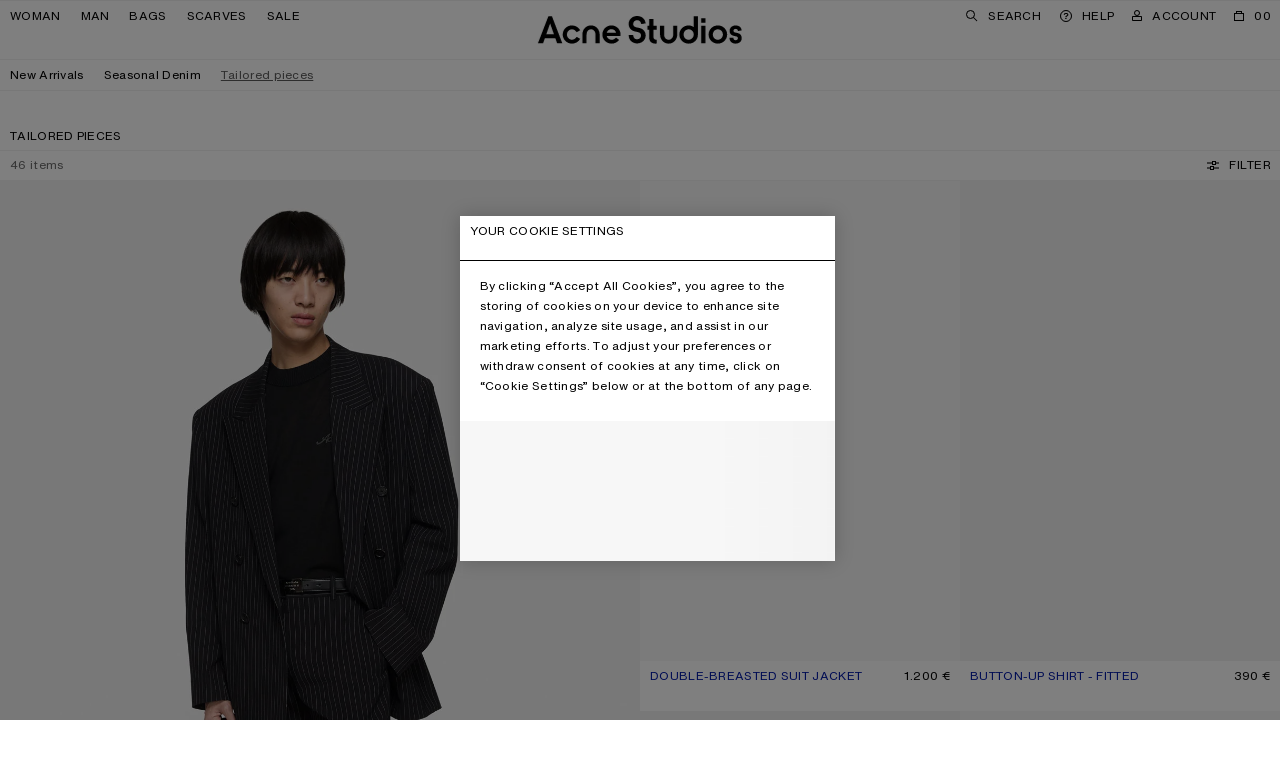

--- FILE ---
content_type: text/html;charset=UTF-8
request_url: https://www.acnestudios.com/be/en/man/tailoring/
body_size: 50322
content:
<!DOCTYPE html>


<html lang="en" data-sid="acne_be">



<head>




















































































































<script type="speculationrules">{"prerender":[{"source":"document","where":{"selector_matches":"[data-speculation-prerender=\"immediate\"]"},"eagerness":"immediate"},{"source":"document","where":{"selector_matches":"[data-speculation-prerender=\"eager\"]"},"eagerness":"eager"},{"source":"document","where":{"selector_matches":"[data-speculation-prerender=\"moderate\"]"},"eagerness":"moderate"},{"source":"document","where":{"href_matches":"/**/home","relative_to":"document"},"eagerness":"moderate"},{"source":"document","where":{"selector_matches":"[data-product-id].product-tile .tile__link"},"eagerness":"moderate"}],"prefetch":[{"source":"document","where":{"selector_matches":"[data-speculation-prefetch=\"moderate\"]"},"eagerness":"moderate"},{"source":"list","urls":["https://www.acnestudios.com/be/en/double-breasted-suit-jacket-navy-white/BH0233-AH4.html?g=man","https://www.acnestudios.com/be/en/button-up-shirt---fitted-white/BB0677-100.html?g=man","https://www.acnestudios.com/be/en/leather-loafers-black/BD0353-900.html?g=man","https://www.acnestudios.com/be/en/pinstripe-suit-trousers-navy-white/BK0743-AH4.html?g=man"]}]}</script>













<meta charset=UTF-8 />
<meta http-equiv="x-ua-compatible" content="ie=edge" />
<meta name="viewport" content="width=device-width,initial-scale=1,maximum-scale=5,viewport-fit=cover,user-scalable=1" />



    



<title>Acne Studios -  Men's tailored pieces</title>


<link rel="preload" href="/on/demandware.static/Sites-acne_be-Site/-/en_BE/v1770086793802/css/main.css" as="style" fetchpriority="high" />


<link rel="stylesheet" href="/on/demandware.static/Sites-acne_be-Site/-/en_BE/v1770086793802/css/main.css" />





    <link rel="preload" href="/on/demandware.static/Sites-acne_be-Site/-/default/dw2c22be45/fonts/helvetica-now-w05-text-regular.woff2" as="font" type="font/woff2" crossorigin="anonymous" fetchpriority="high" />

    <link rel="preload" href="/on/demandware.static/Sites-acne_be-Site/-/default/dw261d60ae/fonts/helvetica-now-w05-micro-medium.woff2" as="font" type="font/woff2" crossorigin="anonymous" fetchpriority="high" />

    <link rel="preload" href="/on/demandware.static/Sites-acne_be-Site/-/default/dw3f41a276/fonts/helvetica-monospaced-w05-paneuropean-roman.woff2" as="font" type="font/woff2" crossorigin="anonymous" fetchpriority="high" />


<style>
    
        @font-face {
            font-display: swap;
            font-family: "Helvetica Now Text";
            font-style: normal;
            font-weight: normal;
            src: url("/on/demandware.static/Sites-acne_be-Site/-/default/dw2c22be45/fonts/helvetica-now-w05-text-regular.woff2") format("woff2"),
                url("/on/demandware.static/Sites-acne_be-Site/-/default/dw3822d28b/fonts/helvetica-now-w05-text-regular.woff") format("woff");
        }
    
        @font-face {
            font-display: swap;
            font-family: "Helvetica Now Micro";
            font-style: normal;
            font-weight: normal;
            src: url("/on/demandware.static/Sites-acne_be-Site/-/default/dw261d60ae/fonts/helvetica-now-w05-micro-medium.woff2") format("woff2"),
                url("/on/demandware.static/Sites-acne_be-Site/-/default/dwf02824af/fonts/helvetica-now-w05-micro-medium.woff") format("woff");
        }
    
        @font-face {
            font-display: swap;
            font-family: "Helvetica Monospaced Pro";
            font-style: normal;
            font-weight: normal;
            src: url("/on/demandware.static/Sites-acne_be-Site/-/default/dw3f41a276/fonts/helvetica-monospaced-w05-paneuropean-roman.woff2") format("woff2"),
                url("/on/demandware.static/Sites-acne_be-Site/-/default/dw2300c23c/fonts/helvetica-monospaced-w05-paneuropean-roman.woff") format("woff");
        }
    
    /*  */
</style>

<script>
    window.urls = {
        monitoring: "/on/demandware.store/Sites-acne_be-Site/en_BE/Monitoring-FrontEndLogging",
        formTranslationsUrl: "https://www.acnestudios.com/on/demandware.store/Sites-acne_be-Site/en_BE/Page-FormTranslations",
        trackingSendEvent: "https://www.acnestudios.com/be/en/event-info",
    };

    window.onRecaptchaLoad = function () {
        window.recaptchaLoaded = true
    }

    if (!window.translations) {
        window.translations = {};
    }

    window.translations.search = "Search";
    window.translations.expanded = "Expanded";
    window.translations.collapsed = "Collapsed";
    window.translations.applePayButtonLabel = "Pay with ApplePay";
</script>


    <script>
        Object.defineProperty(window, 'isDevEnv', {
            writeable: false,
            value: false
        })

        Object.defineProperty(window, 'baseControllerUrl', {
            writeable: false,
            value: "on/demandware.store/Sites-acne_be-Site/en_BE"
        });

        window._serviceWorkerUrl = "https://www.acnestudios.com/be/en/service-worker";
        window._workerUrl = "https://www.acnestudios.com/on/demandware.store/Sites-acne_be-Site/en_BE/Workers-Get";
    </script>

    
    
        
        
            <meta name="naver-site-verification" content="20bb2c8935103f7c069024558cd8d65d7e401c9a" />
<meta name="baidu-site-verification" content="code-vnTOv0HKAo" />
<script type="application/ld+json">
{
    "@context": "https://schema.org",
    "@type": "Organization",
    "name": "Acne Studios",
    "logo": "https://cdn.acnestudios.com/static/logo/acne_studios_logo.svg",
    "url": "https://www.acnestudios.com",
    "sameAs": [
        "https://www.instagram.com/acnestudios/",
        "https://pf.kakao.com/_DcCUK",
        "https://www.facebook.com/acnestudios/",
        "https://www.pinterest.com/AcneStudios/",
        "https://www.twitter.com/acnestudios/",
        "https://weibo.com/acnestudioscn/"
    ]
}
</script>
<style type="text/css">
    /* Text decorations */
    /* Adjust in css vendor */
    html #onetrust-consent-sdk #onetrust-pc-sdk #ot-pc-desc a,
    #onetrust-reject-all-handler {
        text-decoration: underline !important;
    }

    /* Margins / Paddings */
    /* Adjust in css vendor */
    html #onetrust-consent-sdk #onetrust-pc-sdk #ot-pc-title {
        padding: 25px 20px 0px !important;
    }

    /* Adjust in css vendor */
    html #onetrust-consent-sdk #onetrust-pc-sdk #ot-pc-desc {
        padding: 10px 20px 0 !important;
    }

    /* Adjust in css vendor */
    html #onetrust-consent-sdk #onetrust-pc-sdk .ot-accordion-layout.ot-cat-item {
        padding: 0 20px 4px 20px !important;
    }

    /* Adjust in css vendor */
    html #onetrust-consent-sdk #onetrust-pc-sdk #ot-category-title {
        padding: 25px 20px 10px !important;
    }

    /* Adjust in css vendor */
    html #onetrust-consent-sdk #onetrust-pc-sdk #accept-recommended-btn-handler {
        width: calc(100% - 20px) !important;
        margin: 0 10px !important;
    }

    /* OT Footer */
    /* Adjust in css vendor */
    html #onetrust-consent-sdk #onetrust-banner-sdk #onetrust-accept-btn-handler {
        margin-bottom: 0 !important;
    }

    /* Adjust in css vendor */
    html #onetrust-consent-sdk #onetrust-pc-sdk .ot-pc-footer {
        background-color: #fff !important;
        padding: 10px 10px !important;
    }

    .ot-pc-footer.ot-pc-scrollbar {
        z-index: 1 !important;
    }

    #onetrust-button-group {
        display: flex !important;
        flex-direction: column !important;
    }

    #onetrust-button-group,
    .ot-btn-container.ot-button-order-container {
        gap: 10px !important;
    }

    /* OT Checkbox */
    .ot-chkbox {
        margin: 0 5px !important;
    }

    .ot-chkbox + .ot-cat-header {
        padding-top: 3px !important;
        padding-left: 5px !important;
    }

    .ot-chkbox label::after {
        display: none !important;
    }

    .ot-chkbox label::before {
        width: 28px !important;
        height: 28px !important;
    }

    .ot-chkbox label::before {
        background-color: #f7f7f7 !important;
        border: 1px solid black !important;
        top: 0 !important;
        left: 0 !important;
        border-radius: 0 !important;
    }

    .ot-chkbox input:checked + label::before {
        background-color: #e8f0fe !important;
    }

    .ot-chkbox input:focus + label::before {
        outline-color: black !important;
        outline-width: 1px !important;
        outline-style: solid !important;
        outline-offset: -3px !important;
    }

    .ot-chkbox input:disabled + label::before {
        opacity: 0.5 !important;
    }

    /* OT Switch Nob */
    .ot-tgl input + .ot-switch .ot-switch-nob,
    .ot-tgl input + .ot-switch .ot-switch-nob::before {
        border: 1px solid #6f6f6f !important;
    }

    .ot-tgl input:focus-within + .ot-switch .ot-switch-nob,
    .ot-tgl input:focus-within + .ot-switch .ot-switch-nob::before {
        border-color: #4e4e4e !important;
    }

    .ot-tgl input + .ot-switch .ot-switch-nob::before {
        left: -1px !important;
        bottom: -1px !important;
    }

    .ot-tgl input + .ot-switch .ot-switch-nob {
        background-color: #e8e8e8 !important;
    }

    .ot-tgl input:checked+.ot-switch .ot-switch-nob {
        background-color: #e8f0fe !important;
    }
</style>
        
    

    
    <link rel="modulepreload" href="/on/demandware.static/Sites-acne_be-Site/-/en_BE/v1770086793802/js/main.js"/>
    
    
        <link rel="modulepreload" href="/on/demandware.static/Sites-acne_be-Site/-/en_BE/v1770086793802/js/searchResults.js"  />
        
    
    <script type="module">
        import "/on/demandware.static/Sites-acne_be-Site/-/en_BE/v1770086793802/js/main.js";import "/on/demandware.static/Sites-acne_be-Site/-/en_BE/v1770086793802/js/searchResults.js";
    </script>

    <script async="async" src="/on/demandware.static/Sites-acne_be-Site/-/en_BE/v1770086793802/js/serviceWorker.js"></script>

    






    <link rel="preconnect" href="https://cdn.cookielaw.org" crossorigin="anonymous" />
    <script async="true" crossorigin="anonymous" src="https://cdn.cookielaw.org/scripttemplates/otSDKStub.js"  data-document-language="true" charset="UTF-8" data-domain-script="eadf4a09-694a-4e72-9e0f-4b3a0d1b9806"></script>
    <script>
        window.oneTrustCookieHandler = {
            doNotTrackURL: "/on/demandware.store/Sites-acne_be-Site/en_BE/Cookies-DoNotTrack",
            closeButtonText: "Close",
            cookieSettingsText: "Your Cookie Settings",
            cookieSettingsTextCCPA: "Your Cookie Settings",
            closeButtonTextCCPA: "Close",
        }

        function OptanonWrapper() {
            window.oneTrustLoaded = true;
        }
    </script>





<script type="text/javascript">
	//<![CDATA[
	(function() {
		function riskifiedBeaconLoad() {
			var store_domain = 'acnestudios.com';
			var session_id = 'UF_h0nraKsgbLCk35gLXx0KBliIZN8VoVxo=';
			var url = ('https:' == document.location.protocol ? 'https://'
					: 'http://')
					+ "beacon.riskified.com?shop="
					+ store_domain
					+ "&sid="
					+ session_id;
			var s = document.createElement('script');
			s.type = 'text/javascript';
			s.async = true;
			s.src = url;
			var x = document.getElementsByTagName('script')[0];
			x.parentNode.insertBefore(s, x);
		}
		if (window.attachEvent)
			window.attachEvent('onload', riskifiedBeaconLoad)
		else
			window.addEventListener('load', riskifiedBeaconLoad, false);
	})();
	//]]>
</script>





    


<link rel="preload" href="/on/demandware.static/Sites-acne_be-Site/-/en_BE/v1770086793802/icons/acne_studios_logo.svg" as="image" type="image/svg+xml" fetchpriority="high" />




<meta name="description" content='Shop Acne Studios tailored pieces featuring a range of suits and sets in seasonal silhouettes and colourways. Enjoy complimentary shipping and easy returns.'/>
<meta name="keywords" content='Acne Studios Acne Studios suiting, Acne Studio suiting, Acne suiting, Acne Studios suits, Acne Studio suits, Acne suits,  Acne Studios tailoring, Acne Studio tailoring, Acne tailoring, Acne Studios tailored, Acne Studios tailored suit jackets, Acne Studio tailored suit jackets, Acne tailored suit jackets, Acne Studios tailored trousers, Acne Studio tailored trousers, Acne tailored trousers, Acne Studios matching sets, Acne Studio matching sets, Acne matching sets, Acne Studios sets, Acne sets, Acne Studio sets, Acne Studios coordinated sets, Acne coordinated sets, Acne Studio coordinated sets, Acne Studios suit pants, Acne suit pants, Acne Studio suit pants, Acne Studios shorts suit, Acne shorts suit, Acne Studio shorts suit, Acne Studios striped suit, Acne Studios checked suit, Acne Studios oversized suit, Acne Studios classic suit, Acne Studio classic suit, Acne classic suit, Acne Studios slim suits, Acne Studios suit vest, Acne Studios slim suit trousers, Acne Studios flared suit trousers, Acne Studios wide suit trousers, Acne Studios skinny suit trousers, Acne Studios classic suit trousers, Acne Studios Work Suits, Acne Studios Formal Suits, Acne Studios Evening Suits, Acne Studios Casual Suits, Acne Studios tailored blazers, Acne Studios suit blazers, Acne Studios suits men, Acne Studios tailoring men, Acne Studios occasional suits, Acne Studios occasional tailoring,'/>


<meta property="og:site_name" content="Acne Studios" />
<meta property="og:title" content="www.acnestudios.com" />
<meta property="og:image" content="https://cdn.acnestudios.com/static/fallback-image/AcneStudios.png" />
<meta property="og:description" content="Shop Acne Studios tailored pieces featuring a range of suits and sets in seasonal silhouettes and colourways. Enjoy complimentary shipping and easy returns." />



<link rel="shortcut icon" type="image/x-icon" href="/on/demandware.static/Sites-acne_be-Site/-/default/dw508024a0/favicon/favicon.ico" />
<link rel="apple-touch-icon" sizes="57x57" href="/on/demandware.static/Sites-acne_be-Site/-/default/dw6506c16e/favicon/apple-icon-57x57.png" />
<link rel="apple-touch-icon" sizes="60x60" href="/on/demandware.static/Sites-acne_be-Site/-/default/dw58a6be6e/favicon/apple-icon-60x60.png" />
<link rel="apple-touch-icon" sizes="72x72" href="/on/demandware.static/Sites-acne_be-Site/-/default/dw8e469ff8/favicon/apple-icon-72x72.png" />
<link rel="apple-touch-icon" sizes="76x76" href="/on/demandware.static/Sites-acne_be-Site/-/default/dwf4007ef9/favicon/apple-icon-76x76.png" />
<link rel="apple-touch-icon" sizes="114x114" href="/on/demandware.static/Sites-acne_be-Site/-/default/dw909acf67/favicon/apple-icon-114x114.png" />
<link rel="apple-touch-icon" sizes="120x120" href="/on/demandware.static/Sites-acne_be-Site/-/default/dw724a8e02/favicon/apple-icon-120x120.png" />
<link rel="apple-touch-icon" sizes="144x144" href="/on/demandware.static/Sites-acne_be-Site/-/default/dwf557587c/favicon/apple-icon-144x144.png" />
<link rel="apple-touch-icon" sizes="152x152" href="/on/demandware.static/Sites-acne_be-Site/-/default/dw35b6fb58/favicon/apple-icon-152x152.png" />
<link rel="apple-touch-icon" sizes="180x180" href="/on/demandware.static/Sites-acne_be-Site/-/default/dwd8fa3596/favicon/apple-icon-180x180.png" />
<link rel="icon" type="image/png" sizes="192x192" href="/on/demandware.static/Sites-acne_be-Site/-/default/dw967bb3bd/favicon/android-icon-192x192.png" />
<link rel="icon" type="image/png" sizes="32x32" href="/on/demandware.static/Sites-acne_be-Site/-/default/dw4c4e1123/favicon/favicon-32x32.png" />
<link rel="icon" type="image/png" sizes="96x96" href="/on/demandware.static/Sites-acne_be-Site/-/default/dwa558c849/favicon/favicon-96x96.png" />
<link rel="icon" type="image/png" sizes="16x16" href="/on/demandware.static/Sites-acne_be-Site/-/default/dw338d1c0f/favicon/favicon-16x16.png" />
<meta name="msapplication-TileImage" content="/on/demandware.static/Sites-acne_be-Site/-/default/dwf9399536/favicon/ms-icon-144x144.png" />
<meta name="msapplication-TileColor" content="#ffffff" />
<meta name="theme-color" content="#ffffff" />

<!-- PWA manifest file -->
<link rel="manifest" href="/on/demandware.static/Sites-acne_be-Site/-/default/dw687b4edd/./manifest.json" />



    
    
        <meta name="google-site-verification" content="NrTztLfxE72LKdaOP10h0dgp6lsd3jakKcf6nwlk7AA" />
    






        <link
        rel="alternate"
         hreflang="en-AX" 
        href="https://www.acnestudios.com/emea/en/man/tailoring/"
    >

    <link
        rel="alternate"
         hreflang="en" 
        href="https://www.acnestudios.com/us/en/man/tailoring/"
    >

    <link
        rel="alternate"
         hreflang="en-AD" 
        href="https://www.acnestudios.com/emea/ad/en/man/tailoring/"
    >

    <link
        rel="alternate"
         hreflang="en-AT" 
        href="https://www.acnestudios.com/eu/at/en/man/tailoring/"
    >

    <link
        rel="alternate"
         hreflang="en-BH" 
        href="https://www.acnestudios.com/emea/bh/en/man/tailoring/"
    >

    <link
        rel="alternate"
         hreflang="en-BG" 
        href="https://www.acnestudios.com/eu/bg/en/man/tailoring/"
    >

    <link
        rel="alternate"
         hreflang="en-CL" 
        href="https://www.acnestudios.com/americas/cl/en/man/tailoring/"
    >

    <link
        rel="alternate"
         hreflang="en-HR" 
        href="https://www.acnestudios.com/eu/hr/en/man/tailoring/"
    >

    <link
        rel="alternate"
         hreflang="en-CY" 
        href="https://www.acnestudios.com/eu/cy/en/man/tailoring/"
    >

    <link
        rel="alternate"
         hreflang="en-CZ" 
        href="https://www.acnestudios.com/eu/cz/en/man/tailoring/"
    >

    <link
        rel="alternate"
         hreflang="en-EE" 
        href="https://www.acnestudios.com/eu/ee/en/man/tailoring/"
    >

    <link
        rel="alternate"
         hreflang="en-FO" 
        href="https://www.acnestudios.com/emea/fo/en/man/tailoring/"
    >

    <link
        rel="alternate"
         hreflang="en-GI" 
        href="https://www.acnestudios.com/emea/gi/en/man/tailoring/"
    >

    <link
        rel="alternate"
         hreflang="en-GR" 
        href="https://www.acnestudios.com/eu/gr/en/man/tailoring/"
    >

    <link
        rel="alternate"
         hreflang="en-GL" 
        href="https://www.acnestudios.com/emea/gl/en/man/tailoring/"
    >

    <link
        rel="alternate"
         hreflang="en-GG" 
        href="https://www.acnestudios.com/uk/gg/en/man/tailoring/"
    >

    <link
        rel="alternate"
         hreflang="en-HU" 
        href="https://www.acnestudios.com/eu/hu/en/man/tailoring/"
    >

    <link
        rel="alternate"
         hreflang="en-IS" 
        href="https://www.acnestudios.com/emea/is/en/man/tailoring/"
    >

    <link
        rel="alternate"
         hreflang="en-IN" 
        href="https://www.acnestudios.com/apac/in/en/man/tailoring/"
    >

    <link
        rel="alternate"
         hreflang="en-IE" 
        href="https://www.acnestudios.com/eu/ie/en/man/tailoring/"
    >

    <link
        rel="alternate"
         hreflang="en-IL" 
        href="https://www.acnestudios.com/emea/il/en/man/tailoring/"
    >

    <link
        rel="alternate"
         hreflang="en-JE" 
        href="https://www.acnestudios.com/uk/je/en/man/tailoring/"
    >

    <link
        rel="alternate"
         hreflang="en-KW" 
        href="https://www.acnestudios.com/emea/kw/en/man/tailoring/"
    >

    <link
        rel="alternate"
         hreflang="en-LV" 
        href="https://www.acnestudios.com/eu/lv/en/man/tailoring/"
    >

    <link
        rel="alternate"
         hreflang="en-LI" 
        href="https://www.acnestudios.com/eu/li/en/man/tailoring/"
    >

    <link
        rel="alternate"
         hreflang="en-LT" 
        href="https://www.acnestudios.com/eu/lt/en/man/tailoring/"
    >

    <link
        rel="alternate"
         hreflang="en-LU" 
        href="https://www.acnestudios.com/eu/lu/en/man/tailoring/"
    >

    <link
        rel="alternate"
         hreflang="en-MY" 
        href="https://www.acnestudios.com/apac/en/man/tailoring/"
    >

    <link
        rel="alternate"
         hreflang="en-MT" 
        href="https://www.acnestudios.com/eu/mt/en/man/tailoring/"
    >

    <link
        rel="alternate"
         hreflang="en-MX" 
        href="https://www.acnestudios.com/americas/en/man/tailoring/"
    >

    <link
        rel="alternate"
         hreflang="en-MC" 
        href="https://www.acnestudios.com/eu/mc/en/man/tailoring/"
    >

    <link
        rel="alternate"
         hreflang="en-NZ" 
        href="https://www.acnestudios.com/apac/nz/en/man/tailoring/"
    >

    <link
        rel="alternate"
         hreflang="en-PL" 
        href="https://www.acnestudios.com/eu/pl/en/man/tailoring/"
    >

    <link
        rel="alternate"
         hreflang="en-PT" 
        href="https://www.acnestudios.com/eu/pt/en/man/tailoring/"
    >

    <link
        rel="alternate"
         hreflang="en-QA" 
        href="https://www.acnestudios.com/emea/qa/en/man/tailoring/"
    >

    <link
        rel="alternate"
         hreflang="en-RO" 
        href="https://www.acnestudios.com/eu/ro/en/man/tailoring/"
    >

    <link
        rel="alternate"
         hreflang="en-SA" 
        href="https://www.acnestudios.com/emea/sa/en/man/tailoring/"
    >

    <link
        rel="alternate"
         hreflang="en-SG" 
        href="https://www.acnestudios.com/sg/en/man/tailoring/"
    >

    <link
        rel="alternate"
         hreflang="en-SK" 
        href="https://www.acnestudios.com/eu/sk/en/man/tailoring/"
    >

    <link
        rel="alternate"
         hreflang="en-SI" 
        href="https://www.acnestudios.com/eu/si/en/man/tailoring/"
    >

    <link
        rel="alternate"
         hreflang="en-ZA" 
        href="https://www.acnestudios.com/emea/za/en/man/tailoring/"
    >

    <link
        rel="alternate"
         hreflang="en-ES" 
        href="https://www.acnestudios.com/eu/en/man/tailoring/"
    >

    <link
        rel="alternate"
         hreflang="en-TW" 
        href="https://www.acnestudios.com/tw/en/man/tailoring/"
    >

    <link
        rel="alternate"
         hreflang="zh-TW" 
        href="https://www.acnestudios.com/tw/zh/man/tailoring/"
    >

    <link
        rel="alternate"
         hreflang="zh" 
        href="https://www.acnestudios.com/cn/zh/man/tailoring/"
    >

    <link
        rel="alternate"
         hreflang="en-TH" 
        href="https://www.acnestudios.com/th/en/man/tailoring/"
    >

    <link
        rel="alternate"
         hreflang="en-TR" 
        href="https://www.acnestudios.com/emea/tr/en/man/tailoring/"
    >

    <link
        rel="alternate"
         hreflang="en-AE" 
        href="https://www.acnestudios.com/emea/ae/en/man/tailoring/"
    >

    <link
        rel="alternate"
         hreflang="en-NO" 
        href="https://www.acnestudios.com/no/en/man/tailoring/"
    >

    <link
        rel="alternate"
         hreflang="en-SE" 
        href="https://www.acnestudios.com/se/en/man/tailoring/"
    >

    <link
        rel="alternate"
         hreflang="en-DK" 
        href="https://www.acnestudios.com/dk/en/man/tailoring/"
    >

    <link
        rel="alternate"
         hreflang="en-FI" 
        href="https://www.acnestudios.com/fi/en/man/tailoring/"
    >

    <link
        rel="alternate"
         hreflang="en-NL" 
        href="https://www.acnestudios.com/nl/en/man/tailoring/"
    >

    <link
        rel="alternate"
         hreflang="en-GB" 
        href="https://www.acnestudios.com/uk/en/man/tailoring/"
    >

    <link
        rel="alternate"
         hreflang="de-DE" 
        href="https://www.acnestudios.com/de/de/man/tailoring/"
    >

    <link
        rel="alternate"
         hreflang="de" 
        href="https://www.acnestudios.com/de/de/man/tailoring/"
    >

    <link
        rel="alternate"
         hreflang="en-DE" 
        href="https://www.acnestudios.com/de/en/man/tailoring/"
    >

    <link
        rel="alternate"
         hreflang="en-BE" 
        href="https://www.acnestudios.com/be/en/man/tailoring/"
    >

    <link
        rel="alternate"
         hreflang="fr-FR" 
        href="https://www.acnestudios.com/fr/fr/man/tailoring/"
    >

    <link
        rel="alternate"
         hreflang="fr" 
        href="https://www.acnestudios.com/fr/fr/man/tailoring/"
    >

    <link
        rel="alternate"
         hreflang="en-FR" 
        href="https://www.acnestudios.com/fr/en/man/tailoring/"
    >

    <link
        rel="alternate"
         hreflang="en-IT" 
        href="https://www.acnestudios.com/it/en/man/tailoring/"
    >

    <link
        rel="alternate"
         hreflang="it-IT" 
        href="https://www.acnestudios.com/it/it/man/tailoring/"
    >

    <link
        rel="alternate"
         hreflang="it" 
        href="https://www.acnestudios.com/it/it/man/tailoring/"
    >

    <link
        rel="alternate"
         hreflang="en-CH" 
        href="https://www.acnestudios.com/ch/en/man/tailoring/"
    >

    <link
        rel="alternate"
         hreflang="en-AU" 
        href="https://www.acnestudios.com/au/en/man/tailoring/"
    >

    <link
        rel="alternate"
         hreflang="en-US" 
        href="https://www.acnestudios.com/us/en/man/tailoring/"
    >

    <link
        rel="alternate"
         hreflang="en-CA" 
        href="https://www.acnestudios.com/ca/en/man/tailoring/"
    >

    <link
        rel="alternate"
         hreflang="ko-KR" 
        href="https://www.acnestudios.com/kr/ko/man/tailoring/"
    >

    <link
        rel="alternate"
         hreflang="ko" 
        href="https://www.acnestudios.com/kr/ko/man/tailoring/"
    >

    <link
        rel="alternate"
         hreflang="en-KR" 
        href="https://www.acnestudios.com/kr/en/man/tailoring/"
    >

    <link
        rel="alternate"
         hreflang="en-MO" 
        href="https://www.acnestudios.com/apac/mo/en/man/tailoring/"
    >

    <link
        rel="alternate"
         hreflang="zh-CN" 
        href="https://www.acnestudios.com/cn/zh/man/tailoring/"
    >

    <link
        rel="alternate"
         hreflang="en-CN" 
        href="https://www.acnestudios.com/cn/en/man/tailoring/"
    >

    <link
        rel="alternate"
         hreflang="en-HK" 
        href="https://www.acnestudios.com/hk/en/man/tailoring/"
    >

    <link
        rel="alternate"
         hreflang="ja-JP" 
        href="https://www.acnestudios.com/jp/ja/man/tailoring/"
    >

    <link
        rel="alternate"
         hreflang="ja" 
        href="https://www.acnestudios.com/jp/ja/man/tailoring/"
    >

    <link
        rel="alternate"
         hreflang="en-JP" 
        href="https://www.acnestudios.com/jp/en/man/tailoring/"
    >

    <link
        rel="alternate"
         hreflang="x-default" 
        href="https://www.acnestudios.com/man/tailoring/"
    >

    <link
        rel="canonical"
        
        href="https://www.acnestudios.com/be/en/man/tailoring/"
    >





<!-- Google Tag Manager --><script>(function(w,d,s,l,i){w[l]=w[l]||[];w[l].push({"currencyCode":"EUR","locale":"en_BE","visitorType":"Not Logged In","storeCountryCode":"BE","userStatus":"guest","pageType":"productList","pageName":"Search-Show",});w[l].push({'gtm.start':new Date().getTime(),event:'gtm.js'});var f=d.getElementsByTagName(s)[0],j=d.createElement(s),dl=l!='dataLayer'?'&l='+l:'';j.async=true;j.src='https://www.googletagmanager.com/gtm.js?id='+i+dl;f.parentNode.insertBefore(j,f);}) (window, document, 'script', 'dataLayer', 'GTM-WRRN7ZS');</script><!-- End Google Tag Manager --><!-- Google Tag Manager Variables --><script>window.GTM_ENABLED = 'true';window.GTM_CONTAINER_ID = 'GTM-WRRN7ZS';window.GTM_PARAMS = { currency: 'EUR' };</script><!-- End Google Tag Manager Variables -->


<script>var dataLayer = dataLayer || []; dataLayer.push();</script>

<script src="https://www.recaptcha.net/recaptcha/api.js?onload=onRecaptchaLoad&render=explicit" defer="defer" fetchpriority="low"></script>

<script>
window.i18n = {
    adien: {
        genericErrorMessage: "There has been an error whilst verifying the entered credit card information, please try again.",
    }
};

window.i18n['global.close'] = "Close"
window.i18n['global.select.pdp'] = "Select size"
window.i18n['product.waist'] = "Waist"
window.i18n['product.soldout.aria.label'] = "{0} Sold out"
window.i18n['product.unavailable.aria.label'] = "{0} Unavailable"
window.i18n['global.select.pdp.length'] = "Length"
window.i18n['global.select.plp.size'] = "Size";
window.i18n['global.addtowishlist'] = "Add to wishlist";
window.i18n['global.addtocart'] = "Add to bag";
window.i18n['global.pleaseSelectSize'] = "Please select size";
window.i18n['hint.variants.selectAWaist'] = "Please select a waist size.";
window.i18n['hint.variants.selectALength'] = "Please select a length size.";
window.i18n['wishlist.addedtowishlist'] = "Added to Wishlist";
window.i18n['msg.product.temporarily.added'] = "The item is temporarily saved to wishlist. Make sure to create an account or sign in so that you don’t lose it.";
window.i18n['global.header.wishlistview'] = "View wishlist";
window.i18n['msg.sign.or.register'] = "Register or sign in";
window.i18n['notifyme.button'] = "Notify me when online"
window.i18n['quick.actions.dialog.description'] = "Add to cart or wishlist via selecting a size";
window.i18n['product.tab.sizeguide'] = "Size guide";
window.i18n['cart.message.only'] = "Only {0} left";
</script>

<script>
    if (!window.customer) window.customer = {};
    window.customer.authenticated = false;
</script>

<script type="text/javascript">//<!--
/* <![CDATA[ (head-active_data.js) */
var dw = (window.dw || {});
dw.ac = {
    _analytics: null,
    _events: [],
    _category: "",
    _searchData: "",
    _anact: "",
    _anact_nohit_tag: "",
    _analytics_enabled: "true",
    _timeZone: "Europe/Brussels",
    _capture: function(configs) {
        if (Object.prototype.toString.call(configs) === "[object Array]") {
            configs.forEach(captureObject);
            return;
        }
        dw.ac._events.push(configs);
    },
	capture: function() { 
		dw.ac._capture(arguments);
		// send to CQ as well:
		if (window.CQuotient) {
			window.CQuotient.trackEventsFromAC(arguments);
		}
	},
    EV_PRD_SEARCHHIT: "searchhit",
    EV_PRD_DETAIL: "detail",
    EV_PRD_RECOMMENDATION: "recommendation",
    EV_PRD_SETPRODUCT: "setproduct",
    applyContext: function(context) {
        if (typeof context === "object" && context.hasOwnProperty("category")) {
        	dw.ac._category = context.category;
        }
        if (typeof context === "object" && context.hasOwnProperty("searchData")) {
        	dw.ac._searchData = context.searchData;
        }
    },
    setDWAnalytics: function(analytics) {
        dw.ac._analytics = analytics;
    },
    eventsIsEmpty: function() {
        return 0 == dw.ac._events.length;
    }
};
/* ]]> */
// -->
</script>
<script type="text/javascript">//<!--
/* <![CDATA[ (head-cquotient.js) */
var CQuotient = window.CQuotient = {};
CQuotient.clientId = 'aaxv-acne_be';
CQuotient.realm = 'AAXV';
CQuotient.siteId = 'acne_be';
CQuotient.instanceType = 'prd';
CQuotient.locale = 'en_BE';
CQuotient.fbPixelId = '__UNKNOWN__';
CQuotient.activities = [];
CQuotient.cqcid='';
CQuotient.cquid='';
CQuotient.cqeid='';
CQuotient.cqlid='';
CQuotient.apiHost='api.cquotient.com';
/* Turn this on to test against Staging Einstein */
/* CQuotient.useTest= true; */
CQuotient.useTest = ('true' === 'false');
CQuotient.initFromCookies = function () {
	var ca = document.cookie.split(';');
	for(var i=0;i < ca.length;i++) {
	  var c = ca[i];
	  while (c.charAt(0)==' ') c = c.substring(1,c.length);
	  if (c.indexOf('cqcid=') == 0) {
		CQuotient.cqcid=c.substring('cqcid='.length,c.length);
	  } else if (c.indexOf('cquid=') == 0) {
		  var value = c.substring('cquid='.length,c.length);
		  if (value) {
		  	var split_value = value.split("|", 3);
		  	if (split_value.length > 0) {
			  CQuotient.cquid=split_value[0];
		  	}
		  	if (split_value.length > 1) {
			  CQuotient.cqeid=split_value[1];
		  	}
		  	if (split_value.length > 2) {
			  CQuotient.cqlid=split_value[2];
		  	}
		  }
	  }
	}
}
CQuotient.getCQCookieId = function () {
	if(window.CQuotient.cqcid == '')
		window.CQuotient.initFromCookies();
	return window.CQuotient.cqcid;
};
CQuotient.getCQUserId = function () {
	if(window.CQuotient.cquid == '')
		window.CQuotient.initFromCookies();
	return window.CQuotient.cquid;
};
CQuotient.getCQHashedEmail = function () {
	if(window.CQuotient.cqeid == '')
		window.CQuotient.initFromCookies();
	return window.CQuotient.cqeid;
};
CQuotient.getCQHashedLogin = function () {
	if(window.CQuotient.cqlid == '')
		window.CQuotient.initFromCookies();
	return window.CQuotient.cqlid;
};
CQuotient.trackEventsFromAC = function (/* Object or Array */ events) {
try {
	if (Object.prototype.toString.call(events) === "[object Array]") {
		events.forEach(_trackASingleCQEvent);
	} else {
		CQuotient._trackASingleCQEvent(events);
	}
} catch(err) {}
};
CQuotient._trackASingleCQEvent = function ( /* Object */ event) {
	if (event && event.id) {
		if (event.type === dw.ac.EV_PRD_DETAIL) {
			CQuotient.trackViewProduct( {id:'', alt_id: event.id, type: 'raw_sku'} );
		} // not handling the other dw.ac.* events currently
	}
};
CQuotient.trackViewProduct = function(/* Object */ cqParamData){
	var cq_params = {};
	cq_params.cookieId = CQuotient.getCQCookieId();
	cq_params.userId = CQuotient.getCQUserId();
	cq_params.emailId = CQuotient.getCQHashedEmail();
	cq_params.loginId = CQuotient.getCQHashedLogin();
	cq_params.product = cqParamData.product;
	cq_params.realm = cqParamData.realm;
	cq_params.siteId = cqParamData.siteId;
	cq_params.instanceType = cqParamData.instanceType;
	cq_params.locale = CQuotient.locale;
	
	if(CQuotient.sendActivity) {
		CQuotient.sendActivity(CQuotient.clientId, 'viewProduct', cq_params);
	} else {
		CQuotient.activities.push({activityType: 'viewProduct', parameters: cq_params});
	}
};
/* ]]> */
// -->
</script>



</head>


<body
data-module-id="body"
data-module-state="loaded"
data-instant-allow-query-string
data-instant-intensity="mousedown"
data-locale="en_BE"
data-immediate-init='{&quot;focusHandler&quot;:{},&quot;registerNotifyMeListener&quot;:{&quot;templateUrl&quot;:&quot;/on/demandware.store/Sites-acne_be-Site/en_BE/BackInStock-GetNotifyMePopup?id=size&amp;pid=&amp;type=notSelectable&quot;}}'
data-lazy-init='{&quot;ga4Promotions&quot;:{},&quot;loadRedirectModal&quot;:{&quot;url&quot;:&quot;https://www.acnestudios.com/on/demandware.store/Sites-acne_be-Site/en_BE/LocaleSwitcher-GetRedirectModal?redirectAction=Search-Show&amp;cgid=man-tailoring&quot;}}'

>
<nav
    class="skip-links text--no-case"
    aria-label="Skip links"
    data-immediate-init='{ "skipLinks": {} }'
>
    <ul>
        <li>
            <a href="#header" class="skip-link" aria-label="Skip to navigation">Skip to navigation</a>
        </li>
        <li>
            <a href="#main" class="skip-link" aria-label="Skip to main content">Skip to main content</a>
        </li>
        <li>
            <a href="#footer" class="skip-link" aria-label="Skip to footer">Skip to footer</a>
        </li>
    </ul>
</nav>
<!-- Google Tag Manager (noscript) --><noscript><iframe src="https://www.googletagmanager.com/ns.html?id=GTM-WRRN7ZS"height="0" width="0" style="display:none;visibility:hidden"></iframe></noscript><!-- End Google Tag Manager (noscript) -->

<div class="page page--default page-search-show" data-action="Search-Show" data-querystring="cgid=man-tailoring">
<div id="screen-size-indicator" class="screen-size-indicator" tabindex="-1" aria-hidden="true"></div>



	 

	

























































































































<header id="header" class="header skip-link-target" data-lazy-init='{&quot;headerStickyObserver&quot;:{},&quot;navAccountHandler&quot;:{&quot;fetchUsernameUrl&quot;:&quot;https://www.acnestudios.com/on/demandware.store/Sites-acne_be-Site/en_BE/Account-GetCustomerName&quot;,&quot;fetchWishlistCountUrl&quot;:&quot;https://www.acnestudios.com/on/demandware.store/Sites-acne_be-Site/en_BE/Wishlist-GetCount&quot;}}' aria-label="Header">
<nav id="header-navigation" class="header__nav" aria-label="Navigation">




<button type="button"
class="header__icon-button justify-content--left link--main-nav flex--shrink-0 hide-for-large-up"
aria-expanded="false"
aria-controls="navigation"
aria-label="Menu"
onclick="document.body.classList.add('state--navigation')"
data-lazy-init='{"addStateTrigger": {"state": "navigation"}}'>
















    <svg data-nav-component="burger" class="svg-icon" width="10" height="7" viewBox="0 0 10 7" fill="none" xmlns="http://www.w3.org/2000/svg">
        <rect width="10" height="1" fill="currentColor"/>
        <rect y="3" width="10" height="1" fill="currentColor"/>
        <rect y="6" width="10" height="1" fill="currentColor"/>
    </svg>









<span class="hide-for-small-down">Menu</span>
</button>





<button type="button"
class="as-cell link--main-nav icon-placement--right show-for-large-up"
aria-expanded="false"
aria-controls="category-shop-woman"
aria-label="Woman"
onclick="document.body.classList.add('state--category-shop-woman')"
data-lazy-init='{"addStateTrigger": {"state": "category-shop-woman"}}'
>
Woman

</button>



<button type="button"
class="as-cell link--main-nav icon-placement--right show-for-large-up"
aria-expanded="false"
aria-controls="category-shop-man"
aria-label="Man"
onclick="document.body.classList.add('state--category-shop-man')"
data-lazy-init='{"addStateTrigger": {"state": "category-shop-man"}}'
>
Man

</button>



<button type="button"
class="as-cell link--main-nav icon-placement--right show-for-large-up"
aria-expanded="false"
aria-controls="category-bags"
aria-label="Bags"
onclick="document.body.classList.add('state--category-bags')"
data-lazy-init='{"addStateTrigger": {"state": "category-bags"}}'
>
Bags

</button>



<button type="button"
class="as-cell link--main-nav icon-placement--right show-for-large-up"
aria-expanded="false"
aria-controls="category-scarves"
aria-label="Scarves"
onclick="document.body.classList.add('state--category-scarves')"
data-lazy-init='{"addStateTrigger": {"state": "category-scarves"}}'
>
Scarves

</button>



<button type="button"
class="as-cell link--main-nav icon-placement--right show-for-large-up"
aria-expanded="false"
aria-controls="category-sale"
aria-label="Sale"
onclick="document.body.classList.add('state--category-sale')"
data-lazy-init='{"addStateTrigger": {"state": "category-sale"}}'
>
Sale
<span aria-hidden="true" class="icon--sale icon-animation--blink"></span>
</button>





<button type="button"
class="header__icon-button header__search-button justify-content--left justify-content--center---small-down as-cell link--main-nav text--align-center---small-down text--align-left---medium-up border-left--concrete---medium-down border-right--concrete---medium-down flex--shrink-0"
onclick="document.body.classList.add('state--search')"
aria-expanded="false"
aria-controls="search"
aria-label="Search"
data-lazy-init='{"addStateTrigger": {"state": "search"}}'
>















    <svg data-nav-component="search" class="svg-icon" width="12" height="12" viewBox="0 0 12 12" fill="none" xmlns="http://www.w3.org/2000/svg">
        <circle cx="4.5" cy="4.5" r="4" stroke="currentColor"/>
        <circle cx="4.5" cy="4.5" r="4" stroke="currentColor" stroke-opacity="0.2"/>
        <rect x="7.08594" y="7.79297" width="1" height="5.09141" transform="rotate(-45 7.08594 7.79297)" fill="currentColor"/>
    </svg>










<span class="show-for-large-up">
Search
</span>
</button>



<div class="flex--grow-1 logo flex flex--nowrap justify-content--center">
<a href="https://www.acnestudios.com/be/en/home">
<img src="/on/demandware.static/Sites-acne_be-Site/-/default/dw6a34f434/icons/acne_studios_logo.svg" alt="Acne Studios" />
</a>
</div>



<button type="button"
class="header__icon-button link--main-nav text--align-center border-left--concrete---medium-down flex--shrink-0 show-for-medium-up"
onclick="document.body.classList.add('state--customerServiceDrawer')"
aria-expanded="false"
aria-controls="customer-service"
data-lazy-init='{"addStateTrigger": {"state": "customerServiceDrawer"}}'
aria-label="Help"
>













    <svg class="svg-icon" width="12" height="12" viewBox="0 0 12 12" fill="none" xmlns="http://www.w3.org/2000/svg">
        <path d="M6.4682 7.27993V7.20793C6.4682 6.72793 6.6282 6.55993 7.0202 6.34393L7.3802 6.14393C8.0442 5.78393 8.3482 5.30393 8.3482 4.67993C8.3482 3.63993 7.4922 3.02393 6.0522 3.02393C4.5722 3.02393 3.8202 3.67993 3.7002 4.79193L4.7482 4.90393C4.8282 4.21593 5.2122 3.91193 6.0522 3.91193C6.8042 3.91193 7.2842 4.16793 7.2842 4.70393C7.2842 5.03193 7.1002 5.30393 6.5642 5.55193C5.5882 5.95993 5.4202 6.44793 5.4202 7.10393V7.27993H6.4682ZM6.5482 8.99993V7.91993H5.3482V8.99993H6.5482Z" fill="currentColor"/>
        <path d="M6.4682 7.27993V7.20793C6.4682 6.72793 6.6282 6.55993 7.0202 6.34393L7.3802 6.14393C8.0442 5.78393 8.3482 5.30393 8.3482 4.67993C8.3482 3.63993 7.4922 3.02393 6.0522 3.02393C4.5722 3.02393 3.8202 3.67993 3.7002 4.79193L4.7482 4.90393C4.8282 4.21593 5.2122 3.91193 6.0522 3.91193C6.8042 3.91193 7.2842 4.16793 7.2842 4.70393C7.2842 5.03193 7.1002 5.30393 6.5642 5.55193C5.5882 5.95993 5.4202 6.44793 5.4202 7.10393V7.27993H6.4682ZM6.5482 8.99993V7.91993H5.3482V8.99993H6.5482Z" fill="currentColor" fill-opacity="0.2"/>
        <circle cx="6" cy="6" r="5.5" stroke="currentColor"/>
        <circle cx="6" cy="6" r="5.5" stroke="currentColor" stroke-opacity="0.2"/>
    </svg>












<span class="show-for-large-up">Help</span>
</button>


<a id="account-btn" class="account-btn header__icon-button link--main-nav text--align-center flex--shrink-0 border-left--concrete---medium-down" href="/be/en/account">











    <svg class="svg-icon" width="10" height="11" viewBox="0 0 10 11" fill="none" xmlns="http://www.w3.org/2000/svg">
        <circle cx="5" cy="3" r="2.5" stroke="currentColor"/>
        <circle cx="5" cy="3" r="2.5" stroke="currentColor" stroke-opacity="0.2"/>
        <path d="M0.5 6.5H9.5V10.5H0.5V6.5Z" stroke="currentColor" stroke-linejoin="bevel"/>
        <path d="M0.5 6.5H9.5V10.5H0.5V6.5Z" stroke="currentColor" stroke-opacity="0.2" stroke-linejoin="bevel"/>
    </svg>












<span class="show-for-large-up">Account</span></a>



<button type="button"
class="header__icon-button link--main-nav text--align-center border-left--concrete---medium-down flex--shrink-0"
aria-expanded="false"
aria-controls="cart"
data-component-state="loading"
data-component-id="cartHandler"
data-cart-component="close"
aria-label="Bag"
aria-describedby="cart-status"
data-immediate-init='{
"cartHandler": {
"url": "https://www.acnestudios.com/on/demandware.store/Sites-acne_be-Site/en_BE/Cart-MiniCart",
"countUrl": "https://www.acnestudios.com/on/demandware.store/Sites-acne_be-Site/en_BE/Cart-GetCount?type=json"
}
}'>














    <svg class="svg-icon" data-cart-component="bagIcon" data-cart-icon-state="inactive" width="10" height="10" viewBox="0 0 10 10" fill="none" xmlns="http://www.w3.org/2000/svg">
        <rect x="0.5" y="2.5" width="9" height="7" fill="transparent" class="bag--active"/>
        <rect x="0.5" y="2.5" width="9" height="7" stroke="currentColor"/>
        <rect x="0.5" y="2.5" width="9" height="7" stroke="currentColor" stroke-opacity="0.2"/>
        <rect x="2.5" y="0.5" width="5" height="2" stroke="currentColor"/>
        <rect x="2.5" y="0.5" width="5" height="2" stroke="currentColor" stroke-opacity="0.2"/>
    </svg>











<span data-cart-component="bagText" aria-hidden="false">00</span>
<span data-cart-count aria-hidden="true"></span>
</button>

</nav>























































































































    

    <nav 
        id="category-shop-woman"
        tabcolumn="-1"
        aria-hidden="true"
        aria-label="Woman"
        class="category-state-container state-container state-container--overflow-auto highlight-visited-links border-top--black---medium-up sub-menu"
        data-immediate-init='{
            "addState": {
                "id": "category-shop-woman",
                "triggerSelector": ".state-close-trigger--category-shop-woman",
                "triggerActiveClass": "active",
                "handleArrowKeys": true
            }
        }'>

        
        <div class="state-container__header cell--span-all flex flex--space-between hide-for-large-up">
            <button type="button" aria-expanded="false"
                onclick="document.body.classList.remove('state--navigation')"
                aria-controls="category-shop-woman"
                class="as-cell button icon--angle-left state-close-trigger--navigation hide-for-large-up"
                >Back</button>

            <h2 class="as-cell text--uppercase">Woman</h2>

            <button type="button" aria-expanded="false"
                onclick="document.body.classList.remove('state--category-shop-woman')"
                aria-controls="category-shop-woman"
                class="as-cell button state-close-trigger--category-shop-woman hide-for-large-up"
            >
                <i class="icon--x" aria-hidden="true"></i>Close
            </button>
        </div>

        
        <button type="button" aria-expanded="false"
            onclick="document.body.classList.remove('state--category-shop-woman')"
            aria-controls="category-shop-woman"
            class="button action--color-white state-close-trigger state-close-trigger--category-shop-woman show-for-large-up"
        >
            <i class="icon--x" aria-hidden="true"></i>Close
        </button>

        <ul class="sub-menu__grid">
            
            

            
                

                
                    
                        
                        

                        




<li class="sub-menu__grid-item--1 show-for-large-up sub-menu__item-level--1" >
    <h3 id="woman-new-1" class="as-cell">
        <div class="text-mask">New</div>
    </h3>
</li>

                        
                        <li class="sub-menu__item-level--1 hide-for-large-up">
                            <button
                                id="shop-woman-woman-new-toggle"
                                type="button"
                                class="as-cell"
                                area-expanded="false"
                                data-lazy-init='{"contentToggle": {"toggleId": "shop-woman-woman-new", "contentElHideClass": "hide", "triggerElActiveClass": "border-bottom--concrete", "isOpen": false}}'>
                                    New
                                    <span class="icon--chevron-toggle icon-placement--right" aria-hidden="true"></span>
                            </button>

                            <ul
                                id="shop-woman-woman-new-content"
                                data-content-toggle-id="shop-woman-woman-new"
                                class="sub-menu__section hide"
                                aria-label="New"
                                aria-hidden="true"
                                aria-describedby="shop-woman-woman-new-toggle"
                            >
                                
                                    
                                        




<li class="sub-menu__grid-item--1 sub-menu__item-level--2" >
    <a
        href="https://www.acnestudios.com/be/en/woman/new-arrivals/"
        data-speculation-prerender="eager"
        class="link as-cell text-indent--small---large-down"
        
    >
        <div class="text-mask">New Arrivals</div>
    </a>
</li>

                                    
                                
                                    
                                        




<li class="sub-menu__grid-item--1 sub-menu__item-level--2" >
    <a
        href="https://www.acnestudios.com/be/en/woman/valentines-day-edit/"
        data-speculation-prerender="eager"
        class="link as-cell text-indent--small---large-down"
        
    >
        <div class="text-mask">Valentine&#39;s Day Edit</div>
    </a>
</li>

                                    
                                
                                    
                                        




<li class="sub-menu__grid-item--1 sub-menu__item-level--2" >
    <a
        href="https://www.acnestudios.com/be/en/woman/seasonal-layers/"
        data-speculation-prerender="eager"
        class="link as-cell text-indent--small---large-down"
        
    >
        <div class="text-mask">Seasonal Layers</div>
    </a>
</li>

                                    
                                
                                    
                                        




<li class="sub-menu__grid-item--1 sub-menu__item-level--2" >
    <a
        href="https://www.acnestudios.com/be/en/woman/year-of-the-horse/"
        data-speculation-prerender="eager"
        class="link as-cell text-indent--small---large-down"
        
    >
        <div class="text-mask">Year of the Horse Capsule</div>
    </a>
</li>

                                    
                                
                                    
                                        




<li class="sub-menu__grid-item--1 sub-menu__item-level--2" >
    <a
        href="https://www.acnestudios.com/be/en/woman/seasonal-denim/"
        data-speculation-prerender="eager"
        class="link as-cell text-indent--small---large-down"
        
    >
        <div class="text-mask">Seasonal Denim</div>
    </a>
</li>

                                    
                                
                                    
                                        




<li class="sub-menu__grid-item--1 sub-menu__item-level--2" >
    <a
        href="https://www.acnestudios.com/be/en/woman/logo-garments/"
        data-speculation-prerender="eager"
        class="link as-cell text-indent--small---large-down"
        
    >
        <div class="text-mask">1996 Logo Garments</div>
    </a>
</li>

                                    
                                
                            </ul>
                        </li>

                        
                        
                            
                                




<li class="sub-menu__grid-item--1 sub-menu__item-level--2 show-for-large-up" >
    <a
        href="https://www.acnestudios.com/be/en/woman/new-arrivals/"
        data-speculation-prerender="eager"
        class="link as-cell text-indent--small---large-down"
        aria-describedby="a11y-comma woman-new-1"
    >
        <div class="text-mask">New Arrivals</div>
    </a>
</li>

                            
                        
                            
                                




<li class="sub-menu__grid-item--1 sub-menu__item-level--2 show-for-large-up" >
    <a
        href="https://www.acnestudios.com/be/en/woman/valentines-day-edit/"
        data-speculation-prerender="eager"
        class="link as-cell text-indent--small---large-down"
        aria-describedby="a11y-comma woman-new-1"
    >
        <div class="text-mask">Valentine&#39;s Day Edit</div>
    </a>
</li>

                            
                        
                            
                                




<li class="sub-menu__grid-item--1 sub-menu__item-level--2 show-for-large-up" >
    <a
        href="https://www.acnestudios.com/be/en/woman/seasonal-layers/"
        data-speculation-prerender="eager"
        class="link as-cell text-indent--small---large-down"
        aria-describedby="a11y-comma woman-new-1"
    >
        <div class="text-mask">Seasonal Layers</div>
    </a>
</li>

                            
                        
                            
                                




<li class="sub-menu__grid-item--1 sub-menu__item-level--2 show-for-large-up" >
    <a
        href="https://www.acnestudios.com/be/en/woman/year-of-the-horse/"
        data-speculation-prerender="eager"
        class="link as-cell text-indent--small---large-down"
        aria-describedby="a11y-comma woman-new-1"
    >
        <div class="text-mask">Year of the Horse Capsule</div>
    </a>
</li>

                            
                        
                            
                                




<li class="sub-menu__grid-item--1 sub-menu__item-level--2 show-for-large-up" >
    <a
        href="https://www.acnestudios.com/be/en/woman/seasonal-denim/"
        data-speculation-prerender="eager"
        class="link as-cell text-indent--small---large-down"
        aria-describedby="a11y-comma woman-new-1"
    >
        <div class="text-mask">Seasonal Denim</div>
    </a>
</li>

                            
                        
                            
                                




<li class="sub-menu__grid-item--1 sub-menu__item-level--2 show-for-large-up" >
    <a
        href="https://www.acnestudios.com/be/en/woman/logo-garments/"
        data-speculation-prerender="eager"
        class="link as-cell text-indent--small---large-down"
        aria-describedby="a11y-comma woman-new-1"
    >
        <div class="text-mask">1996 Logo Garments</div>
    </a>
</li>

                            
                        

                        
                    
                
            
                

                
                    
                        
                        

                        




<li class="sub-menu__grid-item--2 show-for-large-up sub-menu__item-level--1" >
    <h3 id="woman-clothing-2" class="as-cell">
        <div class="text-mask">Clothing</div>
    </h3>
</li>

                        
                        <li class="sub-menu__item-level--1 hide-for-large-up">
                            <button
                                id="shop-woman-woman-clothing-toggle"
                                type="button"
                                class="as-cell"
                                area-expanded="false"
                                data-lazy-init='{"contentToggle": {"toggleId": "shop-woman-woman-clothing", "contentElHideClass": "hide", "triggerElActiveClass": "border-bottom--concrete", "isOpen": false}}'>
                                    Clothing
                                    <span class="icon--chevron-toggle icon-placement--right" aria-hidden="true"></span>
                            </button>

                            <ul
                                id="shop-woman-woman-clothing-content"
                                data-content-toggle-id="shop-woman-woman-clothing"
                                class="sub-menu__section hide"
                                aria-label="Clothing"
                                aria-hidden="true"
                                aria-describedby="shop-woman-woman-clothing-toggle"
                            >
                                
                                    
                                        




<li class="sub-menu__grid-item--2 sub-menu__item-level--2" >
    <a
        href="https://www.acnestudios.com/be/en/woman/clothing/"
        data-speculation-prerender="eager"
        class="link as-cell text-indent--small---large-down"
        
    >
        <div class="text-mask">View all</div>
    </a>
</li>

                                    
                                
                                    
                                        
    
    
    
    
    
    

        
        <li class="sub-menu__grid-item--2 sub-menu__item-level--2" >
            
                <a
                    href="https://www.acnestudios.com/be/en/woman/jeans/"
                    data-speculation-prerender="eager"
                    class="link as-cell text-indent--small---large-down"
                    
                >
                    <div class="text-mask">Jeans</div>
                </a>
            
        </li>
    


                                    
                                
                                    
                                        




<li class="sub-menu__grid-item--2 sub-menu__item-level--2" >
    <a
        href="https://www.acnestudios.com/be/en/woman/outerwear/"
        data-speculation-prerender="eager"
        class="link as-cell text-indent--small---large-down"
        
    >
        <div class="text-mask">Outerwear</div>
    </a>
</li>

                                    
                                
                                    
                                        




<li class="sub-menu__grid-item--2 sub-menu__item-level--2" >
    <a
        href="https://www.acnestudios.com/be/en/woman/trousers/"
        data-speculation-prerender="eager"
        class="link as-cell text-indent--small---large-down"
        
    >
        <div class="text-mask">Trousers</div>
    </a>
</li>

                                    
                                
                                    
                                        




<li class="sub-menu__grid-item--2 sub-menu__item-level--2" >
    <a
        href="https://www.acnestudios.com/be/en/woman/t-shirts/"
        data-speculation-prerender="eager"
        class="link as-cell text-indent--small---large-down"
        
    >
        <div class="text-mask">T-shirts</div>
    </a>
</li>

                                    
                                
                                    
                                        




<li class="sub-menu__grid-item--2 sub-menu__item-level--2" >
    <a
        href="https://www.acnestudios.com/be/en/woman/knitwear/"
        data-speculation-prerender="eager"
        class="link as-cell text-indent--small---large-down"
        
    >
        <div class="text-mask">Knitwear</div>
    </a>
</li>

                                    
                                
                                    
                                        




<li class="sub-menu__grid-item--2 sub-menu__item-level--2" >
    <a
        href="https://www.acnestudios.com/be/en/woman/sweatshirts/"
        data-speculation-prerender="eager"
        class="link as-cell text-indent--small---large-down"
        
    >
        <div class="text-mask">Sweatshirts</div>
    </a>
</li>

                                    
                                
                                    
                                        




<li class="sub-menu__grid-item--2 sub-menu__item-level--2" >
    <a
        href="https://www.acnestudios.com/be/en/woman/suit-jackets/"
        data-speculation-prerender="eager"
        class="link as-cell text-indent--small---large-down"
        
    >
        <div class="text-mask">Suit Jackets</div>
    </a>
</li>

                                    
                                
                                    
                                        




<li class="sub-menu__grid-item--2 sub-menu__item-level--2" >
    <a
        href="https://www.acnestudios.com/be/en/woman/dresses/"
        data-speculation-prerender="eager"
        class="link as-cell text-indent--small---large-down"
        
    >
        <div class="text-mask">Dresses</div>
    </a>
</li>

                                    
                                
                                    
                                        




<li class="sub-menu__grid-item--2 sub-menu__item-level--2" >
    <a
        href="https://www.acnestudios.com/be/en/woman/shirts-and-blouses/"
        data-speculation-prerender="eager"
        class="link as-cell text-indent--small---large-down"
        
    >
        <div class="text-mask">Shirts &amp; Blouses</div>
    </a>
</li>

                                    
                                
                                    
                                        




<li class="sub-menu__grid-item--2 sub-menu__item-level--2" >
    <a
        href="https://www.acnestudios.com/be/en/woman/skirts/"
        data-speculation-prerender="eager"
        class="link as-cell text-indent--small---large-down"
        
    >
        <div class="text-mask">Skirts</div>
    </a>
</li>

                                    
                                
                                    
                                        




<li class="sub-menu__grid-item--2 sub-menu__item-level--2" >
    <a
        href="https://www.acnestudios.com/be/en/woman/shorts/"
        data-speculation-prerender="eager"
        class="link as-cell text-indent--small---large-down"
        
    >
        <div class="text-mask">Shorts</div>
    </a>
</li>

                                    
                                
                            </ul>
                        </li>

                        
                        
                            
                                




<li class="sub-menu__grid-item--2 sub-menu__item-level--2 show-for-large-up" >
    <a
        href="https://www.acnestudios.com/be/en/woman/clothing/"
        data-speculation-prerender="eager"
        class="link as-cell text-indent--small---large-down"
        aria-describedby="a11y-comma woman-clothing-2"
    >
        <div class="text-mask">View all</div>
    </a>
</li>

                            
                        
                            
                                
                                
    
    
    
    
    
    

        
        <li class="sub-menu__grid-item--2 sub-menu__item-level--2 show-for-large-up" >
            
                <a
                    href="https://www.acnestudios.com/be/en/woman/jeans/"
                    data-speculation-prerender="eager"
                    class="link as-cell text-indent--small---large-down"
                    aria-describedby="a11y-comma woman-clothing-2"
                >
                    <div class="text-mask">Jeans</div>
                </a>
            
        </li>
    


                            
                        
                            
                                




<li class="sub-menu__grid-item--2 sub-menu__item-level--2 show-for-large-up" >
    <a
        href="https://www.acnestudios.com/be/en/woman/outerwear/"
        data-speculation-prerender="eager"
        class="link as-cell text-indent--small---large-down"
        aria-describedby="a11y-comma woman-clothing-2"
    >
        <div class="text-mask">Outerwear</div>
    </a>
</li>

                            
                        
                            
                                




<li class="sub-menu__grid-item--2 sub-menu__item-level--2 show-for-large-up" >
    <a
        href="https://www.acnestudios.com/be/en/woman/trousers/"
        data-speculation-prerender="eager"
        class="link as-cell text-indent--small---large-down"
        aria-describedby="a11y-comma woman-clothing-2"
    >
        <div class="text-mask">Trousers</div>
    </a>
</li>

                            
                        
                            
                                




<li class="sub-menu__grid-item--2 sub-menu__item-level--2 show-for-large-up" >
    <a
        href="https://www.acnestudios.com/be/en/woman/t-shirts/"
        data-speculation-prerender="eager"
        class="link as-cell text-indent--small---large-down"
        aria-describedby="a11y-comma woman-clothing-2"
    >
        <div class="text-mask">T-shirts</div>
    </a>
</li>

                            
                        
                            
                                




<li class="sub-menu__grid-item--2 sub-menu__item-level--2 show-for-large-up" >
    <a
        href="https://www.acnestudios.com/be/en/woman/knitwear/"
        data-speculation-prerender="eager"
        class="link as-cell text-indent--small---large-down"
        aria-describedby="a11y-comma woman-clothing-2"
    >
        <div class="text-mask">Knitwear</div>
    </a>
</li>

                            
                        
                            
                                




<li class="sub-menu__grid-item--2 sub-menu__item-level--2 show-for-large-up" >
    <a
        href="https://www.acnestudios.com/be/en/woman/sweatshirts/"
        data-speculation-prerender="eager"
        class="link as-cell text-indent--small---large-down"
        aria-describedby="a11y-comma woman-clothing-2"
    >
        <div class="text-mask">Sweatshirts</div>
    </a>
</li>

                            
                        
                            
                                




<li class="sub-menu__grid-item--2 sub-menu__item-level--2 show-for-large-up" >
    <a
        href="https://www.acnestudios.com/be/en/woman/suit-jackets/"
        data-speculation-prerender="eager"
        class="link as-cell text-indent--small---large-down"
        aria-describedby="a11y-comma woman-clothing-2"
    >
        <div class="text-mask">Suit Jackets</div>
    </a>
</li>

                            
                        
                            
                                




<li class="sub-menu__grid-item--2 sub-menu__item-level--2 show-for-large-up" >
    <a
        href="https://www.acnestudios.com/be/en/woman/dresses/"
        data-speculation-prerender="eager"
        class="link as-cell text-indent--small---large-down"
        aria-describedby="a11y-comma woman-clothing-2"
    >
        <div class="text-mask">Dresses</div>
    </a>
</li>

                            
                        
                            
                                




<li class="sub-menu__grid-item--2 sub-menu__item-level--2 show-for-large-up" >
    <a
        href="https://www.acnestudios.com/be/en/woman/shirts-and-blouses/"
        data-speculation-prerender="eager"
        class="link as-cell text-indent--small---large-down"
        aria-describedby="a11y-comma woman-clothing-2"
    >
        <div class="text-mask">Shirts &amp; Blouses</div>
    </a>
</li>

                            
                        
                            
                                




<li class="sub-menu__grid-item--2 sub-menu__item-level--2 show-for-large-up" >
    <a
        href="https://www.acnestudios.com/be/en/woman/skirts/"
        data-speculation-prerender="eager"
        class="link as-cell text-indent--small---large-down"
        aria-describedby="a11y-comma woman-clothing-2"
    >
        <div class="text-mask">Skirts</div>
    </a>
</li>

                            
                        
                            
                                




<li class="sub-menu__grid-item--2 sub-menu__item-level--2 show-for-large-up" >
    <a
        href="https://www.acnestudios.com/be/en/woman/shorts/"
        data-speculation-prerender="eager"
        class="link as-cell text-indent--small---large-down"
        aria-describedby="a11y-comma woman-clothing-2"
    >
        <div class="text-mask">Shorts</div>
    </a>
</li>

                            
                        

                        
                    
                
            
                

                
                    
                        
                        

                        




<li class="sub-menu__grid-item--3 show-for-large-up sub-menu__item-level--1" >
    <h3 id="woman-shoes-and-accessories-3" class="as-cell">
        <div class="text-mask">Shoes &amp; Accessories</div>
    </h3>
</li>

                        
                        <li class="sub-menu__item-level--1 hide-for-large-up">
                            <button
                                id="shop-woman-woman-shoes-and-accessories-toggle"
                                type="button"
                                class="as-cell"
                                area-expanded="false"
                                data-lazy-init='{"contentToggle": {"toggleId": "shop-woman-woman-shoes-and-accessories", "contentElHideClass": "hide", "triggerElActiveClass": "border-bottom--concrete", "isOpen": false}}'>
                                    Shoes &amp; Accessories
                                    <span class="icon--chevron-toggle icon-placement--right" aria-hidden="true"></span>
                            </button>

                            <ul
                                id="shop-woman-woman-shoes-and-accessories-content"
                                data-content-toggle-id="shop-woman-woman-shoes-and-accessories"
                                class="sub-menu__section hide"
                                aria-label="Shoes &amp; Accessories"
                                aria-hidden="true"
                                aria-describedby="shop-woman-woman-shoes-and-accessories-toggle"
                            >
                                
                                    
                                        




<li class="sub-menu__grid-item--3 sub-menu__item-level--2" >
    <a
        href="https://www.acnestudios.com/be/en/woman/shoes-and-accessories/"
        data-speculation-prerender="eager"
        class="link as-cell text-indent--small---large-down"
        
    >
        <div class="text-mask">View all</div>
    </a>
</li>

                                    
                                
                                    
                                        
    
    
    
    
    
    

        
        <li class="sub-menu__grid-item--3 sub-menu__item-level--2" >
            
                <a
                    href="https://www.acnestudios.com/be/en/scarves/"
                    data-speculation-prerender="eager"
                    class="link as-cell text-indent--small---large-down"
                    
                >
                    <div class="text-mask">Scarves</div>
                </a>
            
        </li>
    


                                    
                                
                                    
                                        
    
    
    
    
    
    

        
        <li class="sub-menu__grid-item--3 sub-menu__item-level--2" >
            
                <a
                    href="https://www.acnestudios.com/be/en/bags/"
                    data-speculation-prerender="eager"
                    class="link as-cell text-indent--small---large-down"
                    
                >
                    <div class="text-mask">Bags</div>
                </a>
            
        </li>
    


                                    
                                
                                    
                                        




<li class="sub-menu__grid-item--3 sub-menu__item-level--2" >
    <a
        href="https://www.acnestudios.com/be/en/woman/hats/"
        data-speculation-prerender="eager"
        class="link as-cell text-indent--small---large-down"
        
    >
        <div class="text-mask">Hats</div>
    </a>
</li>

                                    
                                
                                    
                                        




<li class="sub-menu__grid-item--3 sub-menu__item-level--2" >
    <a
        href="https://www.acnestudios.com/be/en/woman/shoes/"
        data-speculation-prerender="eager"
        class="link as-cell text-indent--small---large-down"
        
    >
        <div class="text-mask">Shoes</div>
    </a>
</li>

                                    
                                
                                    
                                        




<li class="sub-menu__grid-item--3 sub-menu__item-level--2" >
    <a
        href="https://www.acnestudios.com/be/en/woman/small-leather-goods/"
        data-speculation-prerender="eager"
        class="link as-cell text-indent--small---large-down"
        
    >
        <div class="text-mask">Small Leather Goods</div>
    </a>
</li>

                                    
                                
                                    
                                        




<li class="sub-menu__grid-item--3 sub-menu__item-level--2" >
    <a
        href="https://www.acnestudios.com/be/en/woman/jewellery/"
        data-speculation-prerender="eager"
        class="link as-cell text-indent--small---large-down"
        
    >
        <div class="text-mask">Jewellery</div>
    </a>
</li>

                                    
                                
                                    
                                        




<li class="sub-menu__grid-item--3 sub-menu__item-level--2" >
    <a
        href="https://www.acnestudios.com/be/en/woman/eyewear/"
        data-speculation-prerender="eager"
        class="link as-cell text-indent--small---large-down"
        
    >
        <div class="text-mask">Eyewear</div>
    </a>
</li>

                                    
                                
                                    
                                        




<li class="sub-menu__grid-item--3 sub-menu__item-level--2" >
    <a
        href="https://www.acnestudios.com/be/en/woman/belts/"
        data-speculation-prerender="eager"
        class="link as-cell text-indent--small---large-down"
        
    >
        <div class="text-mask">Belts</div>
    </a>
</li>

                                    
                                
                                    
                                        




<li class="sub-menu__grid-item--3 sub-menu__item-level--2" >
    <a
        href="https://www.acnestudios.com/be/en/woman/accessories/objects/"
        data-speculation-prerender="eager"
        class="link as-cell text-indent--small---large-down"
        
    >
        <div class="text-mask">Objects</div>
    </a>
</li>

                                    
                                
                            </ul>
                        </li>

                        
                        
                            
                                




<li class="sub-menu__grid-item--3 sub-menu__item-level--2 show-for-large-up" >
    <a
        href="https://www.acnestudios.com/be/en/woman/shoes-and-accessories/"
        data-speculation-prerender="eager"
        class="link as-cell text-indent--small---large-down"
        aria-describedby="a11y-comma woman-shoes-and-accessories-3"
    >
        <div class="text-mask">View all</div>
    </a>
</li>

                            
                        
                            
                                
                                
    
    
    
    
    
    

        
        <li class="sub-menu__grid-item--3 sub-menu__item-level--2 show-for-large-up" >
            
                <a
                    href="https://www.acnestudios.com/be/en/scarves/"
                    data-speculation-prerender="eager"
                    class="link as-cell text-indent--small---large-down"
                    aria-describedby="a11y-comma woman-shoes-and-accessories-3"
                >
                    <div class="text-mask">Scarves</div>
                </a>
            
        </li>
    


                            
                        
                            
                                
                                
    
    
    
    
    
    

        
        <li class="sub-menu__grid-item--3 sub-menu__item-level--2 show-for-large-up" >
            
                <a
                    href="https://www.acnestudios.com/be/en/bags/"
                    data-speculation-prerender="eager"
                    class="link as-cell text-indent--small---large-down"
                    aria-describedby="a11y-comma woman-shoes-and-accessories-3"
                >
                    <div class="text-mask">Bags</div>
                </a>
            
        </li>
    


                            
                        
                            
                                




<li class="sub-menu__grid-item--3 sub-menu__item-level--2 show-for-large-up" >
    <a
        href="https://www.acnestudios.com/be/en/woman/hats/"
        data-speculation-prerender="eager"
        class="link as-cell text-indent--small---large-down"
        aria-describedby="a11y-comma woman-shoes-and-accessories-3"
    >
        <div class="text-mask">Hats</div>
    </a>
</li>

                            
                        
                            
                                




<li class="sub-menu__grid-item--3 sub-menu__item-level--2 show-for-large-up" >
    <a
        href="https://www.acnestudios.com/be/en/woman/shoes/"
        data-speculation-prerender="eager"
        class="link as-cell text-indent--small---large-down"
        aria-describedby="a11y-comma woman-shoes-and-accessories-3"
    >
        <div class="text-mask">Shoes</div>
    </a>
</li>

                            
                        
                            
                                




<li class="sub-menu__grid-item--3 sub-menu__item-level--2 show-for-large-up" >
    <a
        href="https://www.acnestudios.com/be/en/woman/small-leather-goods/"
        data-speculation-prerender="eager"
        class="link as-cell text-indent--small---large-down"
        aria-describedby="a11y-comma woman-shoes-and-accessories-3"
    >
        <div class="text-mask">Small Leather Goods</div>
    </a>
</li>

                            
                        
                            
                                




<li class="sub-menu__grid-item--3 sub-menu__item-level--2 show-for-large-up" >
    <a
        href="https://www.acnestudios.com/be/en/woman/jewellery/"
        data-speculation-prerender="eager"
        class="link as-cell text-indent--small---large-down"
        aria-describedby="a11y-comma woman-shoes-and-accessories-3"
    >
        <div class="text-mask">Jewellery</div>
    </a>
</li>

                            
                        
                            
                                




<li class="sub-menu__grid-item--3 sub-menu__item-level--2 show-for-large-up" >
    <a
        href="https://www.acnestudios.com/be/en/woman/eyewear/"
        data-speculation-prerender="eager"
        class="link as-cell text-indent--small---large-down"
        aria-describedby="a11y-comma woman-shoes-and-accessories-3"
    >
        <div class="text-mask">Eyewear</div>
    </a>
</li>

                            
                        
                            
                                




<li class="sub-menu__grid-item--3 sub-menu__item-level--2 show-for-large-up" >
    <a
        href="https://www.acnestudios.com/be/en/woman/belts/"
        data-speculation-prerender="eager"
        class="link as-cell text-indent--small---large-down"
        aria-describedby="a11y-comma woman-shoes-and-accessories-3"
    >
        <div class="text-mask">Belts</div>
    </a>
</li>

                            
                        
                            
                                




<li class="sub-menu__grid-item--3 sub-menu__item-level--2 show-for-large-up" >
    <a
        href="https://www.acnestudios.com/be/en/woman/accessories/objects/"
        data-speculation-prerender="eager"
        class="link as-cell text-indent--small---large-down"
        aria-describedby="a11y-comma woman-shoes-and-accessories-3"
    >
        <div class="text-mask">Objects</div>
    </a>
</li>

                            
                        

                        
                    
                
            
                

                
                    
                        
                        

                        




<li class="sub-menu__grid-item--4 show-for-large-up sub-menu__item-level--1" >
    <h3 id="woman-runway-4" class="as-cell">
        <div class="text-mask">Runway</div>
    </h3>
</li>

                        
                        <li class="sub-menu__item-level--1 hide-for-large-up">
                            <button
                                id="shop-woman-woman-runway-toggle"
                                type="button"
                                class="as-cell"
                                area-expanded="false"
                                data-lazy-init='{"contentToggle": {"toggleId": "shop-woman-woman-runway", "contentElHideClass": "hide", "triggerElActiveClass": "border-bottom--concrete", "isOpen": false}}'>
                                    Runway
                                    <span class="icon--chevron-toggle icon-placement--right" aria-hidden="true"></span>
                            </button>

                            <ul
                                id="shop-woman-woman-runway-content"
                                data-content-toggle-id="shop-woman-woman-runway"
                                class="sub-menu__section hide"
                                aria-label="Runway"
                                aria-hidden="true"
                                aria-describedby="shop-woman-woman-runway-toggle"
                            >
                                
                                    
                                        




<li class="sub-menu__grid-item--4 sub-menu__item-level--2" >
    <a
        href="https://www.acnestudios.com/be/en/woman/ss26/"
        data-speculation-prerender="eager"
        class="link as-cell text-indent--small---large-down"
        
    >
        <div class="text-mask">SS26</div>
    </a>
</li>

                                    
                                
                                    
                                        




<li class="sub-menu__grid-item--4 sub-menu__item-level--2" >
    <a
        href="https://www.acnestudios.com/be/en/woman/fw25-1/"
        data-speculation-prerender="eager"
        class="link as-cell text-indent--small---large-down"
        
    >
        <div class="text-mask">FW25</div>
    </a>
</li>

                                    
                                
                            </ul>
                        </li>

                        
                        
                            
                                




<li class="sub-menu__grid-item--4 sub-menu__item-level--2 show-for-large-up" >
    <a
        href="https://www.acnestudios.com/be/en/woman/ss26/"
        data-speculation-prerender="eager"
        class="link as-cell text-indent--small---large-down"
        aria-describedby="a11y-comma woman-runway-4"
    >
        <div class="text-mask">SS26</div>
    </a>
</li>

                            
                        
                            
                                




<li class="sub-menu__grid-item--4 sub-menu__item-level--2 show-for-large-up" >
    <a
        href="https://www.acnestudios.com/be/en/woman/fw25-1/"
        data-speculation-prerender="eager"
        class="link as-cell text-indent--small---large-down"
        aria-describedby="a11y-comma woman-runway-4"
    >
        <div class="text-mask">FW25</div>
    </a>
</li>

                            
                        

                        
                    
                
            
                

                
                    
                        
                        
    
    
    
    
    
    

        
        <li class="sub-menu__grid-item--5 sub-menu__item-level--1 hide-for-large-up" >
            
                <a
                    href="https://www.acnestudios.com/be/en/woman/jeans/"
                    data-speculation-prerender="eager"
                    class="link as-cell color- link--highlight---medium-up"
                    
                >
                    <div class="text-mask">Denim</div>
                </a>
            
        </li>
    


                    
                
            
                

                
                    
                        
                        
    
    
    
    
    
    

        
        <li class="sub-menu__grid-item--5 sub-menu__item-level--1 hide-for-large-up" >
            
                <a
                    href="https://www.acnestudios.com/be/en/woman/scarves/"
                    data-speculation-prerender="eager"
                    class="link as-cell color- link--highlight---medium-up"
                    
                >
                    <div class="text-mask">Scarves</div>
                </a>
            
        </li>
    


                    
                
            
                

                
                    
                        
                        
    
    
    
    
    
    

        
        <li class="sub-menu__grid-item--5 sub-menu__item-level--1 hide-for-large-up" >
            
                <a
                    href="https://www.acnestudios.com/be/en/bags/"
                    data-speculation-prerender="eager"
                    class="link as-cell color- link--highlight---medium-up"
                    
                >
                    <div class="text-mask">Bags</div>
                </a>
            
        </li>
    


                    
                
            
        </ul>
    </nav>

    

    <nav 
        id="category-shop-man"
        tabcolumn="-1"
        aria-hidden="true"
        aria-label="Man"
        class="category-state-container state-container state-container--overflow-auto highlight-visited-links border-top--black---medium-up sub-menu"
        data-immediate-init='{
            "addState": {
                "id": "category-shop-man",
                "triggerSelector": ".state-close-trigger--category-shop-man",
                "triggerActiveClass": "active",
                "handleArrowKeys": true
            }
        }'>

        
        <div class="state-container__header cell--span-all flex flex--space-between hide-for-large-up">
            <button type="button" aria-expanded="false"
                onclick="document.body.classList.remove('state--navigation')"
                aria-controls="category-shop-man"
                class="as-cell button icon--angle-left state-close-trigger--navigation hide-for-large-up"
                >Back</button>

            <h2 class="as-cell text--uppercase">Man</h2>

            <button type="button" aria-expanded="false"
                onclick="document.body.classList.remove('state--category-shop-man')"
                aria-controls="category-shop-man"
                class="as-cell button state-close-trigger--category-shop-man hide-for-large-up"
            >
                <i class="icon--x" aria-hidden="true"></i>Close
            </button>
        </div>

        
        <button type="button" aria-expanded="false"
            onclick="document.body.classList.remove('state--category-shop-man')"
            aria-controls="category-shop-man"
            class="button action--color-white state-close-trigger state-close-trigger--category-shop-man show-for-large-up"
        >
            <i class="icon--x" aria-hidden="true"></i>Close
        </button>

        <ul class="sub-menu__grid">
            
            

            
                

                
                    
                        
                        

                        




<li class="sub-menu__grid-item--1 show-for-large-up sub-menu__item-level--1" >
    <h3 id="man-new-1" class="as-cell">
        <div class="text-mask">New</div>
    </h3>
</li>

                        
                        <li class="sub-menu__item-level--1 hide-for-large-up">
                            <button
                                id="shop-man-man-new-toggle"
                                type="button"
                                class="as-cell"
                                area-expanded="false"
                                data-lazy-init='{"contentToggle": {"toggleId": "shop-man-man-new", "contentElHideClass": "hide", "triggerElActiveClass": "border-bottom--concrete", "isOpen": false}}'>
                                    New
                                    <span class="icon--chevron-toggle icon-placement--right" aria-hidden="true"></span>
                            </button>

                            <ul
                                id="shop-man-man-new-content"
                                data-content-toggle-id="shop-man-man-new"
                                class="sub-menu__section hide"
                                aria-label="New"
                                aria-hidden="true"
                                aria-describedby="shop-man-man-new-toggle"
                            >
                                
                                    
                                        




<li class="sub-menu__grid-item--1 sub-menu__item-level--2" >
    <a
        href="https://www.acnestudios.com/be/en/man/new-arrivals/"
        data-speculation-prerender="eager"
        class="link as-cell text-indent--small---large-down"
        
    >
        <div class="text-mask">New Arrivals</div>
    </a>
</li>

                                    
                                
                                    
                                        




<li class="sub-menu__grid-item--1 sub-menu__item-level--2" >
    <a
        href="https://www.acnestudios.com/be/en/man/valentines-day-edit/"
        data-speculation-prerender="eager"
        class="link as-cell text-indent--small---large-down"
        
    >
        <div class="text-mask">Valentine&#39;s Day Edit</div>
    </a>
</li>

                                    
                                
                                    
                                        




<li class="sub-menu__grid-item--1 sub-menu__item-level--2" >
    <a
        href="https://www.acnestudios.com/be/en/man/year-of-the-horse/"
        data-speculation-prerender="eager"
        class="link as-cell text-indent--small---large-down"
        
    >
        <div class="text-mask">Year of the Horse Capsule</div>
    </a>
</li>

                                    
                                
                                    
                                        




<li class="sub-menu__grid-item--1 sub-menu__item-level--2" >
    <a
        href="https://www.acnestudios.com/be/en/man/logo-garments/"
        data-speculation-prerender="eager"
        class="link as-cell text-indent--small---large-down"
        
    >
        <div class="text-mask">1996 Logo Garments</div>
    </a>
</li>

                                    
                                
                                    
                                        




<li class="sub-menu__grid-item--1 sub-menu__item-level--2" >
    <a
        href="https://www.acnestudios.com/be/en/man/seasonal-denim/"
        data-speculation-prerender="eager"
        class="link as-cell text-indent--small---large-down"
        
    >
        <div class="text-mask">Seasonal Denim</div>
    </a>
</li>

                                    
                                
                            </ul>
                        </li>

                        
                        
                            
                                




<li class="sub-menu__grid-item--1 sub-menu__item-level--2 show-for-large-up" >
    <a
        href="https://www.acnestudios.com/be/en/man/new-arrivals/"
        data-speculation-prerender="eager"
        class="link as-cell text-indent--small---large-down"
        aria-describedby="a11y-comma man-new-1"
    >
        <div class="text-mask">New Arrivals</div>
    </a>
</li>

                            
                        
                            
                                




<li class="sub-menu__grid-item--1 sub-menu__item-level--2 show-for-large-up" >
    <a
        href="https://www.acnestudios.com/be/en/man/valentines-day-edit/"
        data-speculation-prerender="eager"
        class="link as-cell text-indent--small---large-down"
        aria-describedby="a11y-comma man-new-1"
    >
        <div class="text-mask">Valentine&#39;s Day Edit</div>
    </a>
</li>

                            
                        
                            
                                




<li class="sub-menu__grid-item--1 sub-menu__item-level--2 show-for-large-up" >
    <a
        href="https://www.acnestudios.com/be/en/man/year-of-the-horse/"
        data-speculation-prerender="eager"
        class="link as-cell text-indent--small---large-down"
        aria-describedby="a11y-comma man-new-1"
    >
        <div class="text-mask">Year of the Horse Capsule</div>
    </a>
</li>

                            
                        
                            
                                




<li class="sub-menu__grid-item--1 sub-menu__item-level--2 show-for-large-up" >
    <a
        href="https://www.acnestudios.com/be/en/man/logo-garments/"
        data-speculation-prerender="eager"
        class="link as-cell text-indent--small---large-down"
        aria-describedby="a11y-comma man-new-1"
    >
        <div class="text-mask">1996 Logo Garments</div>
    </a>
</li>

                            
                        
                            
                                




<li class="sub-menu__grid-item--1 sub-menu__item-level--2 show-for-large-up" >
    <a
        href="https://www.acnestudios.com/be/en/man/seasonal-denim/"
        data-speculation-prerender="eager"
        class="link as-cell text-indent--small---large-down"
        aria-describedby="a11y-comma man-new-1"
    >
        <div class="text-mask">Seasonal Denim</div>
    </a>
</li>

                            
                        

                        
                    
                
            
                

                
                    
                        
                        

                        




<li class="sub-menu__grid-item--2 show-for-large-up sub-menu__item-level--1" >
    <h3 id="man-clothing-2" class="as-cell">
        <div class="text-mask">Clothing</div>
    </h3>
</li>

                        
                        <li class="sub-menu__item-level--1 hide-for-large-up">
                            <button
                                id="shop-man-man-clothing-toggle"
                                type="button"
                                class="as-cell"
                                area-expanded="false"
                                data-lazy-init='{"contentToggle": {"toggleId": "shop-man-man-clothing", "contentElHideClass": "hide", "triggerElActiveClass": "border-bottom--concrete", "isOpen": false}}'>
                                    Clothing
                                    <span class="icon--chevron-toggle icon-placement--right" aria-hidden="true"></span>
                            </button>

                            <ul
                                id="shop-man-man-clothing-content"
                                data-content-toggle-id="shop-man-man-clothing"
                                class="sub-menu__section hide"
                                aria-label="Clothing"
                                aria-hidden="true"
                                aria-describedby="shop-man-man-clothing-toggle"
                            >
                                
                                    
                                        




<li class="sub-menu__grid-item--2 sub-menu__item-level--2" >
    <a
        href="https://www.acnestudios.com/be/en/man/clothing/"
        data-speculation-prerender="eager"
        class="link as-cell text-indent--small---large-down"
        
    >
        <div class="text-mask">View all</div>
    </a>
</li>

                                    
                                
                                    
                                        
    
    
    
    
    
    

        
        <li class="sub-menu__grid-item--2 sub-menu__item-level--2" >
            
                <a
                    href="https://www.acnestudios.com/be/en/man/jeans/"
                    data-speculation-prerender="eager"
                    class="link as-cell text-indent--small---large-down"
                    
                >
                    <div class="text-mask">Jeans</div>
                </a>
            
        </li>
    


                                    
                                
                                    
                                        




<li class="sub-menu__grid-item--2 sub-menu__item-level--2" >
    <a
        href="https://www.acnestudios.com/be/en/man/outerwear/"
        data-speculation-prerender="eager"
        class="link as-cell text-indent--small---large-down"
        
    >
        <div class="text-mask">Outerwear</div>
    </a>
</li>

                                    
                                
                                    
                                        




<li class="sub-menu__grid-item--2 sub-menu__item-level--2" >
    <a
        href="https://www.acnestudios.com/be/en/man/sweatshirts/"
        data-speculation-prerender="eager"
        class="link as-cell text-indent--small---large-down"
        
    >
        <div class="text-mask">Sweatshirts</div>
    </a>
</li>

                                    
                                
                                    
                                        




<li class="sub-menu__grid-item--2 sub-menu__item-level--2" >
    <a
        href="https://www.acnestudios.com/be/en/man/trousers/"
        data-speculation-prerender="eager"
        class="link as-cell text-indent--small---large-down"
        
    >
        <div class="text-mask">Trousers</div>
    </a>
</li>

                                    
                                
                                    
                                        




<li class="sub-menu__grid-item--2 sub-menu__item-level--2" >
    <a
        href="https://www.acnestudios.com/be/en/man/knitwear/"
        data-speculation-prerender="eager"
        class="link as-cell text-indent--small---large-down"
        
    >
        <div class="text-mask">Knitwear</div>
    </a>
</li>

                                    
                                
                                    
                                        




<li class="sub-menu__grid-item--2 sub-menu__item-level--2" >
    <a
        href="https://www.acnestudios.com/be/en/man/t-shirts/"
        data-speculation-prerender="eager"
        class="link as-cell text-indent--small---large-down"
        
    >
        <div class="text-mask">T-shirts</div>
    </a>
</li>

                                    
                                
                                    
                                        




<li class="sub-menu__grid-item--2 sub-menu__item-level--2" >
    <a
        href="https://www.acnestudios.com/be/en/man/shirts/"
        data-speculation-prerender="eager"
        class="link as-cell text-indent--small---large-down"
        
    >
        <div class="text-mask">Shirts</div>
    </a>
</li>

                                    
                                
                                    
                                        




<li class="sub-menu__grid-item--2 sub-menu__item-level--2" >
    <a
        href="https://www.acnestudios.com/be/en/man/suit-jackets/"
        data-speculation-prerender="eager"
        class="link as-cell text-indent--small---large-down"
        
    >
        <div class="text-mask">Suit Jackets</div>
    </a>
</li>

                                    
                                
                                    
                                        




<li class="sub-menu__grid-item--2 sub-menu__item-level--2" >
    <a
        href="https://www.acnestudios.com/be/en/man/shorts/"
        data-speculation-prerender="eager"
        class="link as-cell text-indent--small---large-down"
        
    >
        <div class="text-mask">Shorts</div>
    </a>
</li>

                                    
                                
                            </ul>
                        </li>

                        
                        
                            
                                




<li class="sub-menu__grid-item--2 sub-menu__item-level--2 show-for-large-up" >
    <a
        href="https://www.acnestudios.com/be/en/man/clothing/"
        data-speculation-prerender="eager"
        class="link as-cell text-indent--small---large-down"
        aria-describedby="a11y-comma man-clothing-2"
    >
        <div class="text-mask">View all</div>
    </a>
</li>

                            
                        
                            
                                
                                
    
    
    
    
    
    

        
        <li class="sub-menu__grid-item--2 sub-menu__item-level--2 show-for-large-up" >
            
                <a
                    href="https://www.acnestudios.com/be/en/man/jeans/"
                    data-speculation-prerender="eager"
                    class="link as-cell text-indent--small---large-down"
                    aria-describedby="a11y-comma man-clothing-2"
                >
                    <div class="text-mask">Jeans</div>
                </a>
            
        </li>
    


                            
                        
                            
                                




<li class="sub-menu__grid-item--2 sub-menu__item-level--2 show-for-large-up" >
    <a
        href="https://www.acnestudios.com/be/en/man/outerwear/"
        data-speculation-prerender="eager"
        class="link as-cell text-indent--small---large-down"
        aria-describedby="a11y-comma man-clothing-2"
    >
        <div class="text-mask">Outerwear</div>
    </a>
</li>

                            
                        
                            
                                




<li class="sub-menu__grid-item--2 sub-menu__item-level--2 show-for-large-up" >
    <a
        href="https://www.acnestudios.com/be/en/man/sweatshirts/"
        data-speculation-prerender="eager"
        class="link as-cell text-indent--small---large-down"
        aria-describedby="a11y-comma man-clothing-2"
    >
        <div class="text-mask">Sweatshirts</div>
    </a>
</li>

                            
                        
                            
                                




<li class="sub-menu__grid-item--2 sub-menu__item-level--2 show-for-large-up" >
    <a
        href="https://www.acnestudios.com/be/en/man/trousers/"
        data-speculation-prerender="eager"
        class="link as-cell text-indent--small---large-down"
        aria-describedby="a11y-comma man-clothing-2"
    >
        <div class="text-mask">Trousers</div>
    </a>
</li>

                            
                        
                            
                                




<li class="sub-menu__grid-item--2 sub-menu__item-level--2 show-for-large-up" >
    <a
        href="https://www.acnestudios.com/be/en/man/knitwear/"
        data-speculation-prerender="eager"
        class="link as-cell text-indent--small---large-down"
        aria-describedby="a11y-comma man-clothing-2"
    >
        <div class="text-mask">Knitwear</div>
    </a>
</li>

                            
                        
                            
                                




<li class="sub-menu__grid-item--2 sub-menu__item-level--2 show-for-large-up" >
    <a
        href="https://www.acnestudios.com/be/en/man/t-shirts/"
        data-speculation-prerender="eager"
        class="link as-cell text-indent--small---large-down"
        aria-describedby="a11y-comma man-clothing-2"
    >
        <div class="text-mask">T-shirts</div>
    </a>
</li>

                            
                        
                            
                                




<li class="sub-menu__grid-item--2 sub-menu__item-level--2 show-for-large-up" >
    <a
        href="https://www.acnestudios.com/be/en/man/shirts/"
        data-speculation-prerender="eager"
        class="link as-cell text-indent--small---large-down"
        aria-describedby="a11y-comma man-clothing-2"
    >
        <div class="text-mask">Shirts</div>
    </a>
</li>

                            
                        
                            
                                




<li class="sub-menu__grid-item--2 sub-menu__item-level--2 show-for-large-up" >
    <a
        href="https://www.acnestudios.com/be/en/man/suit-jackets/"
        data-speculation-prerender="eager"
        class="link as-cell text-indent--small---large-down"
        aria-describedby="a11y-comma man-clothing-2"
    >
        <div class="text-mask">Suit Jackets</div>
    </a>
</li>

                            
                        
                            
                                




<li class="sub-menu__grid-item--2 sub-menu__item-level--2 show-for-large-up" >
    <a
        href="https://www.acnestudios.com/be/en/man/shorts/"
        data-speculation-prerender="eager"
        class="link as-cell text-indent--small---large-down"
        aria-describedby="a11y-comma man-clothing-2"
    >
        <div class="text-mask">Shorts</div>
    </a>
</li>

                            
                        

                        
                    
                
            
                

                
                    
                        
                        

                        




<li class="sub-menu__grid-item--3 show-for-large-up sub-menu__item-level--1" >
    <h3 id="man-shoes-and-accessories-3" class="as-cell">
        <div class="text-mask">Shoes &amp; Accessories</div>
    </h3>
</li>

                        
                        <li class="sub-menu__item-level--1 hide-for-large-up">
                            <button
                                id="shop-man-man-shoes-and-accessories-toggle"
                                type="button"
                                class="as-cell"
                                area-expanded="false"
                                data-lazy-init='{"contentToggle": {"toggleId": "shop-man-man-shoes-and-accessories", "contentElHideClass": "hide", "triggerElActiveClass": "border-bottom--concrete", "isOpen": false}}'>
                                    Shoes &amp; Accessories
                                    <span class="icon--chevron-toggle icon-placement--right" aria-hidden="true"></span>
                            </button>

                            <ul
                                id="shop-man-man-shoes-and-accessories-content"
                                data-content-toggle-id="shop-man-man-shoes-and-accessories"
                                class="sub-menu__section hide"
                                aria-label="Shoes &amp; Accessories"
                                aria-hidden="true"
                                aria-describedby="shop-man-man-shoes-and-accessories-toggle"
                            >
                                
                                    
                                        




<li class="sub-menu__grid-item--3 sub-menu__item-level--2" >
    <a
        href="https://www.acnestudios.com/be/en/man/shoes-and-accessories/"
        data-speculation-prerender="eager"
        class="link as-cell text-indent--small---large-down"
        
    >
        <div class="text-mask">View all</div>
    </a>
</li>

                                    
                                
                                    
                                        
    
    
    
    
    
    

        
        <li class="sub-menu__grid-item--3 sub-menu__item-level--2" >
            
                <a
                    href="https://www.acnestudios.com/be/en/scarves/"
                    data-speculation-prerender="eager"
                    class="link as-cell text-indent--small---large-down"
                    
                >
                    <div class="text-mask">Scarves</div>
                </a>
            
        </li>
    


                                    
                                
                                    
                                        
    
    
    
    
    
    

        
        <li class="sub-menu__grid-item--3 sub-menu__item-level--2" >
            
                <a
                    href="https://www.acnestudios.com/be/en/bags/"
                    data-speculation-prerender="eager"
                    class="link as-cell text-indent--small---large-down"
                    
                >
                    <div class="text-mask">Bags</div>
                </a>
            
        </li>
    


                                    
                                
                                    
                                        




<li class="sub-menu__grid-item--3 sub-menu__item-level--2" >
    <a
        href="https://www.acnestudios.com/be/en/man/hats/"
        data-speculation-prerender="eager"
        class="link as-cell text-indent--small---large-down"
        
    >
        <div class="text-mask">Hats</div>
    </a>
</li>

                                    
                                
                                    
                                        




<li class="sub-menu__grid-item--3 sub-menu__item-level--2" >
    <a
        href="https://www.acnestudios.com/be/en/man/shoes/"
        data-speculation-prerender="eager"
        class="link as-cell text-indent--small---large-down"
        
    >
        <div class="text-mask">Shoes</div>
    </a>
</li>

                                    
                                
                                    
                                        




<li class="sub-menu__grid-item--3 sub-menu__item-level--2" >
    <a
        href="https://www.acnestudios.com/be/en/man/small-leather-goods/"
        data-speculation-prerender="eager"
        class="link as-cell text-indent--small---large-down"
        
    >
        <div class="text-mask">Small Leather Goods</div>
    </a>
</li>

                                    
                                
                                    
                                        




<li class="sub-menu__grid-item--3 sub-menu__item-level--2" >
    <a
        href="https://www.acnestudios.com/be/en/man/jewellery/"
        data-speculation-prerender="eager"
        class="link as-cell text-indent--small---large-down"
        
    >
        <div class="text-mask">Jewellery</div>
    </a>
</li>

                                    
                                
                                    
                                        




<li class="sub-menu__grid-item--3 sub-menu__item-level--2" >
    <a
        href="https://www.acnestudios.com/be/en/man/eyewear/"
        data-speculation-prerender="eager"
        class="link as-cell text-indent--small---large-down"
        
    >
        <div class="text-mask">Eyewear</div>
    </a>
</li>

                                    
                                
                                    
                                        




<li class="sub-menu__grid-item--3 sub-menu__item-level--2" >
    <a
        href="https://www.acnestudios.com/be/en/man/belts/"
        data-speculation-prerender="eager"
        class="link as-cell text-indent--small---large-down"
        
    >
        <div class="text-mask">Belts</div>
    </a>
</li>

                                    
                                
                                    
                                        




<li class="sub-menu__grid-item--3 sub-menu__item-level--2" >
    <a
        href="https://www.acnestudios.com/be/en/shoes-accessories/underwear/"
        data-speculation-prerender="eager"
        class="link as-cell text-indent--small---large-down"
        
    >
        <div class="text-mask">Underwear</div>
    </a>
</li>

                                    
                                
                                    
                                        




<li class="sub-menu__grid-item--3 sub-menu__item-level--2" >
    <a
        href="https://www.acnestudios.com/be/en/man/accessories/objects/"
        data-speculation-prerender="eager"
        class="link as-cell text-indent--small---large-down"
        
    >
        <div class="text-mask">Objects</div>
    </a>
</li>

                                    
                                
                                    
                                        




<li class="sub-menu__grid-item--3 sub-menu__item-level--2" >
    <a
        href="https://www.acnestudios.com/be/en/man/accessories/other/"
        data-speculation-prerender="eager"
        class="link as-cell text-indent--small---large-down"
        
    >
        <div class="text-mask">Other Accessories</div>
    </a>
</li>

                                    
                                
                            </ul>
                        </li>

                        
                        
                            
                                




<li class="sub-menu__grid-item--3 sub-menu__item-level--2 show-for-large-up" >
    <a
        href="https://www.acnestudios.com/be/en/man/shoes-and-accessories/"
        data-speculation-prerender="eager"
        class="link as-cell text-indent--small---large-down"
        aria-describedby="a11y-comma man-shoes-and-accessories-3"
    >
        <div class="text-mask">View all</div>
    </a>
</li>

                            
                        
                            
                                
                                
    
    
    
    
    
    

        
        <li class="sub-menu__grid-item--3 sub-menu__item-level--2 show-for-large-up" >
            
                <a
                    href="https://www.acnestudios.com/be/en/scarves/"
                    data-speculation-prerender="eager"
                    class="link as-cell text-indent--small---large-down"
                    aria-describedby="a11y-comma man-shoes-and-accessories-3"
                >
                    <div class="text-mask">Scarves</div>
                </a>
            
        </li>
    


                            
                        
                            
                                
                                
    
    
    
    
    
    

        
        <li class="sub-menu__grid-item--3 sub-menu__item-level--2 show-for-large-up" >
            
                <a
                    href="https://www.acnestudios.com/be/en/bags/"
                    data-speculation-prerender="eager"
                    class="link as-cell text-indent--small---large-down"
                    aria-describedby="a11y-comma man-shoes-and-accessories-3"
                >
                    <div class="text-mask">Bags</div>
                </a>
            
        </li>
    


                            
                        
                            
                                




<li class="sub-menu__grid-item--3 sub-menu__item-level--2 show-for-large-up" >
    <a
        href="https://www.acnestudios.com/be/en/man/hats/"
        data-speculation-prerender="eager"
        class="link as-cell text-indent--small---large-down"
        aria-describedby="a11y-comma man-shoes-and-accessories-3"
    >
        <div class="text-mask">Hats</div>
    </a>
</li>

                            
                        
                            
                                




<li class="sub-menu__grid-item--3 sub-menu__item-level--2 show-for-large-up" >
    <a
        href="https://www.acnestudios.com/be/en/man/shoes/"
        data-speculation-prerender="eager"
        class="link as-cell text-indent--small---large-down"
        aria-describedby="a11y-comma man-shoes-and-accessories-3"
    >
        <div class="text-mask">Shoes</div>
    </a>
</li>

                            
                        
                            
                                




<li class="sub-menu__grid-item--3 sub-menu__item-level--2 show-for-large-up" >
    <a
        href="https://www.acnestudios.com/be/en/man/small-leather-goods/"
        data-speculation-prerender="eager"
        class="link as-cell text-indent--small---large-down"
        aria-describedby="a11y-comma man-shoes-and-accessories-3"
    >
        <div class="text-mask">Small Leather Goods</div>
    </a>
</li>

                            
                        
                            
                                




<li class="sub-menu__grid-item--3 sub-menu__item-level--2 show-for-large-up" >
    <a
        href="https://www.acnestudios.com/be/en/man/jewellery/"
        data-speculation-prerender="eager"
        class="link as-cell text-indent--small---large-down"
        aria-describedby="a11y-comma man-shoes-and-accessories-3"
    >
        <div class="text-mask">Jewellery</div>
    </a>
</li>

                            
                        
                            
                                




<li class="sub-menu__grid-item--3 sub-menu__item-level--2 show-for-large-up" >
    <a
        href="https://www.acnestudios.com/be/en/man/eyewear/"
        data-speculation-prerender="eager"
        class="link as-cell text-indent--small---large-down"
        aria-describedby="a11y-comma man-shoes-and-accessories-3"
    >
        <div class="text-mask">Eyewear</div>
    </a>
</li>

                            
                        
                            
                                




<li class="sub-menu__grid-item--3 sub-menu__item-level--2 show-for-large-up" >
    <a
        href="https://www.acnestudios.com/be/en/man/belts/"
        data-speculation-prerender="eager"
        class="link as-cell text-indent--small---large-down"
        aria-describedby="a11y-comma man-shoes-and-accessories-3"
    >
        <div class="text-mask">Belts</div>
    </a>
</li>

                            
                        
                            
                                




<li class="sub-menu__grid-item--3 sub-menu__item-level--2 show-for-large-up" >
    <a
        href="https://www.acnestudios.com/be/en/shoes-accessories/underwear/"
        data-speculation-prerender="eager"
        class="link as-cell text-indent--small---large-down"
        aria-describedby="a11y-comma man-shoes-and-accessories-3"
    >
        <div class="text-mask">Underwear</div>
    </a>
</li>

                            
                        
                            
                                




<li class="sub-menu__grid-item--3 sub-menu__item-level--2 show-for-large-up" >
    <a
        href="https://www.acnestudios.com/be/en/man/accessories/objects/"
        data-speculation-prerender="eager"
        class="link as-cell text-indent--small---large-down"
        aria-describedby="a11y-comma man-shoes-and-accessories-3"
    >
        <div class="text-mask">Objects</div>
    </a>
</li>

                            
                        
                            
                                




<li class="sub-menu__grid-item--3 sub-menu__item-level--2 show-for-large-up" >
    <a
        href="https://www.acnestudios.com/be/en/man/accessories/other/"
        data-speculation-prerender="eager"
        class="link as-cell text-indent--small---large-down"
        aria-describedby="a11y-comma man-shoes-and-accessories-3"
    >
        <div class="text-mask">Other Accessories</div>
    </a>
</li>

                            
                        

                        
                    
                
            
                

                
                    
                        
                        

                        




<li class="sub-menu__grid-item--4 show-for-large-up sub-menu__item-level--1" >
    <h3 id="man-runway-4" class="as-cell">
        <div class="text-mask">Runway</div>
    </h3>
</li>

                        
                        <li class="sub-menu__item-level--1 hide-for-large-up">
                            <button
                                id="shop-man-man-runway-toggle"
                                type="button"
                                class="as-cell"
                                area-expanded="false"
                                data-lazy-init='{"contentToggle": {"toggleId": "shop-man-man-runway", "contentElHideClass": "hide", "triggerElActiveClass": "border-bottom--concrete", "isOpen": false}}'>
                                    Runway
                                    <span class="icon--chevron-toggle icon-placement--right" aria-hidden="true"></span>
                            </button>

                            <ul
                                id="shop-man-man-runway-content"
                                data-content-toggle-id="shop-man-man-runway"
                                class="sub-menu__section hide"
                                aria-label="Runway"
                                aria-hidden="true"
                                aria-describedby="shop-man-man-runway-toggle"
                            >
                                
                                    
                                        




<li class="sub-menu__grid-item--4 sub-menu__item-level--2" >
    <a
        href="https://www.acnestudios.com/be/en/man/fw26/"
        data-speculation-prerender="eager"
        class="link as-cell text-indent--small---large-down"
        
    >
        <div class="text-mask">FW26</div>
    </a>
</li>

                                    
                                
                                    
                                        




<li class="sub-menu__grid-item--4 sub-menu__item-level--2" >
    <a
        href="https://www.acnestudios.com/be/en/man/ss26/"
        data-speculation-prerender="eager"
        class="link as-cell text-indent--small---large-down"
        
    >
        <div class="text-mask">SS26</div>
    </a>
</li>

                                    
                                
                            </ul>
                        </li>

                        
                        
                            
                                




<li class="sub-menu__grid-item--4 sub-menu__item-level--2 show-for-large-up" >
    <a
        href="https://www.acnestudios.com/be/en/man/fw26/"
        data-speculation-prerender="eager"
        class="link as-cell text-indent--small---large-down"
        aria-describedby="a11y-comma man-runway-4"
    >
        <div class="text-mask">FW26</div>
    </a>
</li>

                            
                        
                            
                                




<li class="sub-menu__grid-item--4 sub-menu__item-level--2 show-for-large-up" >
    <a
        href="https://www.acnestudios.com/be/en/man/ss26/"
        data-speculation-prerender="eager"
        class="link as-cell text-indent--small---large-down"
        aria-describedby="a11y-comma man-runway-4"
    >
        <div class="text-mask">SS26</div>
    </a>
</li>

                            
                        

                        
                    
                
            
                

                
                    
                        
                        
    
    
    
    
    
    

        
        <li class="sub-menu__grid-item--5 sub-menu__item-level--1 hide-for-large-up" >
            
                <a
                    href="https://www.acnestudios.com/be/en/man/jeans/"
                    data-speculation-prerender="eager"
                    class="link as-cell color- link--highlight---medium-up"
                    
                >
                    <div class="text-mask">Denim</div>
                </a>
            
        </li>
    


                    
                
            
                

                
                    
                        
                        
    
    
    
    
    
    

        
        <li class="sub-menu__grid-item--5 sub-menu__item-level--1 hide-for-large-up" >
            
                <a
                    href="https://www.acnestudios.com/be/en/man/scarves/"
                    data-speculation-prerender="eager"
                    class="link as-cell color- link--highlight---medium-up"
                    
                >
                    <div class="text-mask">Scarves</div>
                </a>
            
        </li>
    


                    
                
            
                

                
                    
                        
                        
    
    
    
    
    
    

        
        <li class="sub-menu__grid-item--5 sub-menu__item-level--1 hide-for-large-up" >
            
                <a
                    href="https://www.acnestudios.com/be/en/bags/"
                    data-speculation-prerender="eager"
                    class="link as-cell color- link--highlight---medium-up"
                    
                >
                    <div class="text-mask">Bags</div>
                </a>
            
        </li>
    


                    
                
            
        </ul>
    </nav>

    

    <nav 
        id="category-bags"
        tabcolumn="-1"
        aria-hidden="true"
        aria-label="Bags"
        class="category-state-container state-container state-container--overflow-auto highlight-visited-links border-top--black---medium-up sub-menu"
        data-immediate-init='{
            "addState": {
                "id": "category-bags",
                "triggerSelector": ".state-close-trigger--category-bags",
                "triggerActiveClass": "active",
                "handleArrowKeys": true
            }
        }'>

        
        <div class="state-container__header cell--span-all flex flex--space-between hide-for-large-up">
            <button type="button" aria-expanded="false"
                onclick="document.body.classList.remove('state--navigation')"
                aria-controls="category-bags"
                class="as-cell button icon--angle-left state-close-trigger--navigation hide-for-large-up"
                >Back</button>

            <h2 class="as-cell text--uppercase">Bags</h2>

            <button type="button" aria-expanded="false"
                onclick="document.body.classList.remove('state--category-bags')"
                aria-controls="category-bags"
                class="as-cell button state-close-trigger--category-bags hide-for-large-up"
            >
                <i class="icon--x" aria-hidden="true"></i>Close
            </button>
        </div>

        
        <button type="button" aria-expanded="false"
            onclick="document.body.classList.remove('state--category-bags')"
            aria-controls="category-bags"
            class="button action--color-white state-close-trigger state-close-trigger--category-bags show-for-large-up"
        >
            <i class="icon--x" aria-hidden="true"></i>Close
        </button>

        <ul class="sub-menu__grid">
            
            

            
                

                
                    
                        
                        
    
    
    
    
    
    

        
        <li class="sub-menu__grid-item--1 sub-menu__item-level--1 hide-for-medium-down" >
            
                <h3
                    class="as-cell"
                    
                >
                    <div class="text-mask">Lines</div>
                </h3>
            
        </li>
    


                    
                
            
                

                
                    
                        
                        
    
    
    
    
    
    

        
        <li class="sub-menu__grid-item--1 sub-menu__item-level--1" >
            
                <a
                    href="https://www.acnestudios.com/be/en/bags/lines/"
                    data-speculation-prerender="eager"
                    class="link as-cell color- link--highlight---medium-up"
                    
                >
                    <div class="text-mask">All Bag Lines</div>
                </a>
            
        </li>
    


                    
                
            
                

                
                    
                        
                        
    
    
    
    
    
    

        
        <li class="sub-menu__grid-item--1 sub-menu__item-level--1 hide-for-large-up" >
            
                <a
                    href="https://www.acnestudios.com/be/en/bags/"
                    data-speculation-prerender="eager"
                    class="link as-cell color- link--highlight---medium-up"
                    
                >
                    <div class="text-mask">View all Bags</div>
                </a>
            
        </li>
    


                    
                
            
                

                
                    
                        




<li class="sub-menu__grid-item--1 sub-menu__item-level--1" >
    <a
        href="https://www.acnestudios.com/be/en/bags/camero/"
        data-speculation-prerender="eager"
        class="link as-cell color- link--highlight---medium-up"
        
    >
        <div class="text-mask">Camero</div>
    </a>
</li>

                    
                
            
                

                
                    
                        




<li class="sub-menu__grid-item--1 sub-menu__item-level--1" >
    <a
        href="https://www.acnestudios.com/be/en/bags/multipocket/"
        data-speculation-prerender="eager"
        class="link as-cell color- link--highlight---medium-up"
        
    >
        <div class="text-mask">Multipocket</div>
    </a>
</li>

                    
                
            
                

                
                    
                        




<li class="sub-menu__grid-item--1 sub-menu__item-level--1" >
    <a
        href="https://www.acnestudios.com/be/en/bags/musubi/"
        data-speculation-prerender="eager"
        class="link as-cell color- link--highlight---medium-up"
        
    >
        <div class="text-mask">Musubi</div>
    </a>
</li>

                    
                
            
                

                
                    
                        
                            
                        
                        
    
    
    
    
    
    

        
        <li class="sub-menu__grid-item--2 sub-menu__item-level--1 hide-for-medium-down" >
            
                <h3
                    class="as-cell"
                    
                >
                    <div class="text-mask">Types</div>
                </h3>
            
        </li>
    


                    
                
            
                

                
                    
                        
                        
    
    
    
    
    
    

        
        <li class="sub-menu__grid-item--2 sub-menu__item-level--1 hide-for-medium-down" >
            
                <a
                    href="https://www.acnestudios.com/be/en/bags/"
                    data-speculation-prerender="eager"
                    class="link as-cell color- link--highlight---medium-up"
                    
                >
                    <div class="text-mask">View all Bags</div>
                </a>
            
        </li>
    


                    
                
            
                

                
                    
                        
                        
    
    
    
    
    
    

        
        <li class="sub-menu__grid-item--2 sub-menu__item-level--1 hide-for-medium-down" >
            
                <a
                    href="https://www.acnestudios.com/be/en/bags/top-handle-bags/"
                    data-speculation-prerender="eager"
                    class="link as-cell color- link--highlight---medium-up"
                    
                >
                    <div class="text-mask">Top Handle Bags</div>
                </a>
            
        </li>
    


                    
                
            
                

                
                    
                        
                        
    
    
    
    
    
    

        
        <li class="sub-menu__grid-item--2 sub-menu__item-level--1 hide-for-medium-down" >
            
                <a
                    href="https://www.acnestudios.com/be/en/bags/shoulder-bags/"
                    data-speculation-prerender="eager"
                    class="link as-cell color- link--highlight---medium-up"
                    
                >
                    <div class="text-mask">Shoulder Bags</div>
                </a>
            
        </li>
    


                    
                
            
                

                
                    
                        
                        
    
    
    
    
    
    

        
        <li class="sub-menu__grid-item--2 sub-menu__item-level--1 hide-for-medium-down" >
            
                <a
                    href="https://www.acnestudios.com/be/en/bags/backpack/"
                    data-speculation-prerender="eager"
                    class="link as-cell color- link--highlight---medium-up"
                    
                >
                    <div class="text-mask">Backpacks</div>
                </a>
            
        </li>
    


                    
                
            
                

                
                    
                        
                        
    
    
    
    
    
    

        
        <li class="sub-menu__grid-item--2 sub-menu__item-level--1 hide-for-medium-down" >
            
                <a
                    href="https://www.acnestudios.com/be/en/bags/crossbody/"
                    data-speculation-prerender="eager"
                    class="link as-cell color- link--highlight---medium-up"
                    
                >
                    <div class="text-mask">Crossbody Bags</div>
                </a>
            
        </li>
    


                    
                
            
                

                
                    
                        
                        
    
    
    
    
    
    

        
        <li class="sub-menu__grid-item--2 sub-menu__item-level--1 hide-for-medium-down" >
            
                <a
                    href="https://www.acnestudios.com/be/en/bags/totes/"
                    data-speculation-prerender="eager"
                    class="link as-cell color- link--highlight---medium-up"
                    
                >
                    <div class="text-mask">Totes</div>
                </a>
            
        </li>
    


                    
                
            
                

                
                    
                        
                        
    
    
    
    
    
    

        
        <li class="sub-menu__grid-item--2 sub-menu__item-level--1 hide-for-medium-down" >
            
                <a
                    href="https://www.acnestudios.com/be/en/bags/micro/"
                    data-speculation-prerender="eager"
                    class="link as-cell color- link--highlight---medium-up"
                    
                >
                    <div class="text-mask">Micro Bags</div>
                </a>
            
        </li>
    


                    
                
            
        </ul>
    </nav>

    

    <nav 
        id="category-scarves"
        tabcolumn="-1"
        aria-hidden="true"
        aria-label="Scarves"
        class="category-state-container state-container state-container--overflow-auto highlight-visited-links border-top--black---medium-up sub-menu"
        data-immediate-init='{
            "addState": {
                "id": "category-scarves",
                "triggerSelector": ".state-close-trigger--category-scarves",
                "triggerActiveClass": "active",
                "handleArrowKeys": true
            }
        }'>

        
        <div class="state-container__header cell--span-all flex flex--space-between hide-for-large-up">
            <button type="button" aria-expanded="false"
                onclick="document.body.classList.remove('state--navigation')"
                aria-controls="category-scarves"
                class="as-cell button icon--angle-left state-close-trigger--navigation hide-for-large-up"
                >Back</button>

            <h2 class="as-cell text--uppercase">Scarves</h2>

            <button type="button" aria-expanded="false"
                onclick="document.body.classList.remove('state--category-scarves')"
                aria-controls="category-scarves"
                class="as-cell button state-close-trigger--category-scarves hide-for-large-up"
            >
                <i class="icon--x" aria-hidden="true"></i>Close
            </button>
        </div>

        
        <button type="button" aria-expanded="false"
            onclick="document.body.classList.remove('state--category-scarves')"
            aria-controls="category-scarves"
            class="button action--color-white state-close-trigger state-close-trigger--category-scarves show-for-large-up"
        >
            <i class="icon--x" aria-hidden="true"></i>Close
        </button>

        <ul class="sub-menu__grid">
            
            

            
                

                
                    
                        
                        
    
    
    
    
    
    

        
        <li class="sub-menu__grid-item--1 sub-menu__item-level--1 hide-for-medium-down" >
            
                <h3
                    class="as-cell"
                    
                >
                    <div class="text-mask">Lines</div>
                </h3>
            
        </li>
    


                    
                
            
                

                
                    
                        
                        
    
    
    
    
    
    

        
        <li class="sub-menu__grid-item--1 sub-menu__item-level--1" >
            
                <a
                    href="https://www.acnestudios.com/be/en/scarves/lines/"
                    data-speculation-prerender="eager"
                    class="link as-cell color- link--highlight---medium-up"
                    
                >
                    <div class="text-mask">Scarves by Line</div>
                </a>
            
        </li>
    


                    
                
            
                

                
                    
                        
                        
    
    
    
    
    
    

        
        <li class="sub-menu__grid-item--1 sub-menu__item-level--1 hide-for-large-up" >
            
                <a
                    href="https://www.acnestudios.com/be/en/scarves/"
                    data-speculation-prerender="eager"
                    class="link as-cell color- link--highlight---medium-up"
                    
                >
                    <div class="text-mask">View all Scarves</div>
                </a>
            
        </li>
    


                    
                
            
                

                
                    
                        




<li class="sub-menu__grid-item--1 sub-menu__item-level--1" >
    <a
        href="https://www.acnestudios.com/be/en/scarves/new/"
        data-speculation-prerender="eager"
        class="link as-cell color- link--highlight---medium-up"
        
    >
        <div class="text-mask">New In Scarves</div>
    </a>
</li>

                    
                
            
                

                
                    
                        




<li class="sub-menu__grid-item--1 sub-menu__item-level--1" >
    <a
        href="https://www.acnestudios.com/be/en/scarves/vally/"
        data-speculation-prerender="eager"
        class="link as-cell color- link--highlight---medium-up"
        
    >
        <div class="text-mask">Vally Scarves</div>
    </a>
</li>

                    
                
            
                

                
                    
                        




<li class="sub-menu__grid-item--1 sub-menu__item-level--1" >
    <a
        href="https://www.acnestudios.com/be/en/scarves/canada/"
        data-speculation-prerender="eager"
        class="link as-cell color- link--highlight---medium-up"
        
    >
        <div class="text-mask">Canada Scarves</div>
    </a>
</li>

                    
                
            
                

                
                    
                        
                        
    
    
    
    
    
    

        
        <li class="sub-menu__grid-item--1 sub-menu__item-level--1" >
            
                <a
                    href="https://www.acnestudios.com/be/en/scarves/personalised/"
                    data-speculation-prerender="eager"
                    class="link as-cell color- link--highlight---medium-up"
                    
                >
                    <div class="text-mask">Personalised</div>
                </a>
            
        </li>
    


                    
                
            
                

                
                    
                        




<li class="sub-menu__grid-item--1 sub-menu__item-level--1" >
    <a
        href="https://www.acnestudios.com/be/en/scarves/1996-logo/"
        data-speculation-prerender="eager"
        class="link as-cell color- link--highlight---medium-up"
        
    >
        <div class="text-mask">1996 Logo Scarves</div>
    </a>
</li>

                    
                
            
                

                
                    
                        
                            
                        
                        
    
    
    
    
    
    

        
        <li class="sub-menu__grid-item--2 sub-menu__item-level--1 hide-for-medium-down" >
            
                <h3
                    class="as-cell"
                    
                >
                    <div class="text-mask">Material</div>
                </h3>
            
        </li>
    


                    
                
            
                

                
                    
                        
                        
    
    
    
    
    
    

        
        <li class="sub-menu__grid-item--2 sub-menu__item-level--1 hide-for-medium-down" >
            
                <a
                    href="https://www.acnestudios.com/be/en/scarves/"
                    data-speculation-prerender="eager"
                    class="link as-cell color- link--highlight---medium-up"
                    
                >
                    <div class="text-mask">View all Scarves</div>
                </a>
            
        </li>
    


                    
                
            
                

                
                    
                        
                        
    
    
    
    
    
    

        
        <li class="sub-menu__grid-item--2 sub-menu__item-level--1 hide-for-medium-down" >
            
                <a
                    href="https://www.acnestudios.com/be/en/scarves/alpaca/"
                    data-speculation-prerender="eager"
                    class="link as-cell color- link--highlight---medium-up"
                    
                >
                    <div class="text-mask">Alpaca</div>
                </a>
            
        </li>
    


                    
                
            
                

                
                    
                        
                        
    
    
    
    
    
    

        
        <li class="sub-menu__grid-item--2 sub-menu__item-level--1 hide-for-medium-down" >
            
                <a
                    href="https://www.acnestudios.com/be/en/scarves/mohair/"
                    data-speculation-prerender="eager"
                    class="link as-cell color- link--highlight---medium-up"
                    
                >
                    <div class="text-mask">Mohair</div>
                </a>
            
        </li>
    


                    
                
            
                

                
                    
                        
                        
    
    
    
    
    
    

        
        <li class="sub-menu__grid-item--2 sub-menu__item-level--1 hide-for-medium-down" >
            
                <a
                    href="https://www.acnestudios.com/be/en/scarves/wool/"
                    data-speculation-prerender="eager"
                    class="link as-cell color- link--highlight---medium-up"
                    
                >
                    <div class="text-mask">Wool</div>
                </a>
            
        </li>
    


                    
                
            
                

                
                    
                        
                        
    
    
    
    
    
    

        
        <li class="sub-menu__grid-item--2 sub-menu__item-level--1 hide-for-medium-down" >
            
                <a
                    href="https://www.acnestudios.com/be/en/scarves/cashmere/"
                    data-speculation-prerender="eager"
                    class="link as-cell color- link--highlight---medium-up"
                    
                >
                    <div class="text-mask">Cashmere</div>
                </a>
            
        </li>
    


                    
                
            
                

                
                    
                        
                        
    
    
    
    
    
    

        
        <li class="sub-menu__grid-item--2 sub-menu__item-level--1 hide-for-medium-down" >
            
                <a
                    href="https://www.acnestudios.com/be/en/scarves/silk/"
                    data-speculation-prerender="eager"
                    class="link as-cell color- link--highlight---medium-up"
                    
                >
                    <div class="text-mask">Silk</div>
                </a>
            
        </li>
    


                    
                
            
        </ul>
    </nav>

    

    <nav 
        id="category-sale"
        tabcolumn="-1"
        aria-hidden="true"
        aria-label="Sale"
        class="category-state-container state-container state-container--overflow-auto highlight-visited-links border-top--black---medium-up sub-menu"
        data-immediate-init='{
            "addState": {
                "id": "category-sale",
                "triggerSelector": ".state-close-trigger--category-sale",
                "triggerActiveClass": "active",
                "handleArrowKeys": true
            }
        }'>

        
        <div class="state-container__header cell--span-all flex flex--space-between hide-for-large-up">
            <button type="button" aria-expanded="false"
                onclick="document.body.classList.remove('state--navigation')"
                aria-controls="category-sale"
                class="as-cell button icon--angle-left state-close-trigger--navigation hide-for-large-up"
                >Back</button>

            <h2 class="as-cell text--uppercase">Sale</h2>

            <button type="button" aria-expanded="false"
                onclick="document.body.classList.remove('state--category-sale')"
                aria-controls="category-sale"
                class="as-cell button state-close-trigger--category-sale hide-for-large-up"
            >
                <i class="icon--x" aria-hidden="true"></i>Close
            </button>
        </div>

        
        <button type="button" aria-expanded="false"
            onclick="document.body.classList.remove('state--category-sale')"
            aria-controls="category-sale"
            class="button action--color-white state-close-trigger state-close-trigger--category-sale show-for-large-up"
        >
            <i class="icon--x" aria-hidden="true"></i>Close
        </button>

        <ul class="sub-menu__grid">
            
            

            
                

                
                    
                        
                        

                        




<li class="sub-menu__grid-item--1 show-for-large-up sub-menu__item-level--1" >
    <h3 id="sale-woman-1" class="as-cell">
        <div class="text-mask">Woman</div>
    </h3>
</li>

                        
                        <li class="sub-menu__item-level--1 hide-for-large-up">
                            <button
                                id="sale-sale-woman-toggle"
                                type="button"
                                class="as-cell"
                                area-expanded="false"
                                data-lazy-init='{"contentToggle": {"toggleId": "sale-sale-woman", "contentElHideClass": "hide", "triggerElActiveClass": "border-bottom--concrete", "isOpen": false}}'>
                                    Woman
                                    <span class="icon--chevron-toggle icon-placement--right" aria-hidden="true"></span>
                            </button>

                            <ul
                                id="sale-sale-woman-content"
                                data-content-toggle-id="sale-sale-woman"
                                class="sub-menu__section hide"
                                aria-label="Woman"
                                aria-hidden="true"
                                aria-describedby="sale-sale-woman-toggle"
                            >
                                
                                    
                                        




<li class="sub-menu__grid-item--1 sub-menu__item-level--2" >
    <a
        href="https://www.acnestudios.com/be/en/sale/woman/"
        data-speculation-prerender="eager"
        class="link as-cell text-indent--small---large-down"
        
    >
        <div class="text-mask">View all</div>
    </a>
</li>

                                    
                                
                                    
                                        




<li class="sub-menu__grid-item--1 sub-menu__item-level--2" >
    <a
        href="https://www.acnestudios.com/be/en/sale/woman/outerwear/"
        data-speculation-prerender="eager"
        class="link as-cell text-indent--small---large-down"
        
    >
        <div class="text-mask">Outerwear</div>
    </a>
</li>

                                    
                                
                                    
                                        




<li class="sub-menu__grid-item--1 sub-menu__item-level--2" >
    <a
        href="https://www.acnestudios.com/be/en/sale/woman/suit-jackets/"
        data-speculation-prerender="eager"
        class="link as-cell text-indent--small---large-down"
        
    >
        <div class="text-mask">Suit jackets</div>
    </a>
</li>

                                    
                                
                                    
                                        




<li class="sub-menu__grid-item--1 sub-menu__item-level--2" >
    <a
        href="https://www.acnestudios.com/be/en/sale/woman/knitwear/"
        data-speculation-prerender="eager"
        class="link as-cell text-indent--small---large-down"
        
    >
        <div class="text-mask">Knitwear</div>
    </a>
</li>

                                    
                                
                                    
                                        




<li class="sub-menu__grid-item--1 sub-menu__item-level--2" >
    <a
        href="https://www.acnestudios.com/be/en/sale/woman/sweatshirts/"
        data-speculation-prerender="eager"
        class="link as-cell text-indent--small---large-down"
        
    >
        <div class="text-mask">Sweatshirts</div>
    </a>
</li>

                                    
                                
                                    
                                        




<li class="sub-menu__grid-item--1 sub-menu__item-level--2" >
    <a
        href="https://www.acnestudios.com/be/en/sale/woman/blouses/"
        data-speculation-prerender="eager"
        class="link as-cell text-indent--small---large-down"
        
    >
        <div class="text-mask">Blouses</div>
    </a>
</li>

                                    
                                
                                    
                                        




<li class="sub-menu__grid-item--1 sub-menu__item-level--2" >
    <a
        href="https://www.acnestudios.com/be/en/sale/woman/t-shirts/"
        data-speculation-prerender="eager"
        class="link as-cell text-indent--small---large-down"
        
    >
        <div class="text-mask">T-shirts</div>
    </a>
</li>

                                    
                                
                                    
                                        




<li class="sub-menu__grid-item--1 sub-menu__item-level--2" >
    <a
        href="https://www.acnestudios.com/be/en/sale/woman/jeans/"
        data-speculation-prerender="eager"
        class="link as-cell text-indent--small---large-down"
        
    >
        <div class="text-mask">Jeans</div>
    </a>
</li>

                                    
                                
                                    
                                        




<li class="sub-menu__grid-item--1 sub-menu__item-level--2" >
    <a
        href="https://www.acnestudios.com/be/en/sale/woman/dresses/"
        data-speculation-prerender="eager"
        class="link as-cell text-indent--small---large-down"
        
    >
        <div class="text-mask">Dresses</div>
    </a>
</li>

                                    
                                
                                    
                                        




<li class="sub-menu__grid-item--1 sub-menu__item-level--2" >
    <a
        href="https://www.acnestudios.com/be/en/sale/woman/trousers/"
        data-speculation-prerender="eager"
        class="link as-cell text-indent--small---large-down"
        
    >
        <div class="text-mask">Trousers</div>
    </a>
</li>

                                    
                                
                                    
                                        




<li class="sub-menu__grid-item--1 sub-menu__item-level--2" >
    <a
        href="https://www.acnestudios.com/be/en/sale/woman/shorts/"
        data-speculation-prerender="eager"
        class="link as-cell text-indent--small---large-down"
        
    >
        <div class="text-mask">Shorts</div>
    </a>
</li>

                                    
                                
                                    
                                        




<li class="sub-menu__grid-item--1 sub-menu__item-level--2" >
    <a
        href="https://www.acnestudios.com/be/en/sale/woman/skirts/"
        data-speculation-prerender="eager"
        class="link as-cell text-indent--small---large-down"
        
    >
        <div class="text-mask">Skirts</div>
    </a>
</li>

                                    
                                
                                    
                                        
    
    
    
    
    
    

    
        <li class="sub-menu__grid-item--1 sub-menu__item-level--2 hide-for-medium-down" aria-hidden="true">
            <div class="as-cell--large hide-for-large-up"></div>
            <div class="as-cell hide-for-medium-down"></div>
        </li>
    


                                    
                                
                                    
                                        




<li class="sub-menu__grid-item--1 sub-menu__item-level--2" >
    <a
        href="https://www.acnestudios.com/be/en/sale/woman/shoes/"
        data-speculation-prerender="eager"
        class="link as-cell text-indent--small---large-down"
        
    >
        <div class="text-mask">Shoes</div>
    </a>
</li>

                                    
                                
                                    
                                        




<li class="sub-menu__grid-item--1 sub-menu__item-level--2" >
    <a
        href="https://www.acnestudios.com/be/en/sale/woman/hats/"
        data-speculation-prerender="eager"
        class="link as-cell text-indent--small---large-down"
        
    >
        <div class="text-mask">Hats</div>
    </a>
</li>

                                    
                                
                                    
                                        




<li class="sub-menu__grid-item--1 sub-menu__item-level--2" >
    <a
        href="https://www.acnestudios.com/be/en/sale/woman/scarves/"
        data-speculation-prerender="eager"
        class="link as-cell text-indent--small---large-down"
        
    >
        <div class="text-mask">Scarves</div>
    </a>
</li>

                                    
                                
                            </ul>
                        </li>

                        
                        
                            
                                




<li class="sub-menu__grid-item--1 sub-menu__item-level--2 show-for-large-up" >
    <a
        href="https://www.acnestudios.com/be/en/sale/woman/"
        data-speculation-prerender="eager"
        class="link as-cell text-indent--small---large-down"
        aria-describedby="a11y-comma sale-woman-1"
    >
        <div class="text-mask">View all</div>
    </a>
</li>

                            
                        
                            
                                




<li class="sub-menu__grid-item--1 sub-menu__item-level--2 show-for-large-up" >
    <a
        href="https://www.acnestudios.com/be/en/sale/woman/outerwear/"
        data-speculation-prerender="eager"
        class="link as-cell text-indent--small---large-down"
        aria-describedby="a11y-comma sale-woman-1"
    >
        <div class="text-mask">Outerwear</div>
    </a>
</li>

                            
                        
                            
                                




<li class="sub-menu__grid-item--1 sub-menu__item-level--2 show-for-large-up" >
    <a
        href="https://www.acnestudios.com/be/en/sale/woman/suit-jackets/"
        data-speculation-prerender="eager"
        class="link as-cell text-indent--small---large-down"
        aria-describedby="a11y-comma sale-woman-1"
    >
        <div class="text-mask">Suit jackets</div>
    </a>
</li>

                            
                        
                            
                                




<li class="sub-menu__grid-item--1 sub-menu__item-level--2 show-for-large-up" >
    <a
        href="https://www.acnestudios.com/be/en/sale/woman/knitwear/"
        data-speculation-prerender="eager"
        class="link as-cell text-indent--small---large-down"
        aria-describedby="a11y-comma sale-woman-1"
    >
        <div class="text-mask">Knitwear</div>
    </a>
</li>

                            
                        
                            
                                




<li class="sub-menu__grid-item--1 sub-menu__item-level--2 show-for-large-up" >
    <a
        href="https://www.acnestudios.com/be/en/sale/woman/sweatshirts/"
        data-speculation-prerender="eager"
        class="link as-cell text-indent--small---large-down"
        aria-describedby="a11y-comma sale-woman-1"
    >
        <div class="text-mask">Sweatshirts</div>
    </a>
</li>

                            
                        
                            
                                




<li class="sub-menu__grid-item--1 sub-menu__item-level--2 show-for-large-up" >
    <a
        href="https://www.acnestudios.com/be/en/sale/woman/blouses/"
        data-speculation-prerender="eager"
        class="link as-cell text-indent--small---large-down"
        aria-describedby="a11y-comma sale-woman-1"
    >
        <div class="text-mask">Blouses</div>
    </a>
</li>

                            
                        
                            
                                




<li class="sub-menu__grid-item--1 sub-menu__item-level--2 show-for-large-up" >
    <a
        href="https://www.acnestudios.com/be/en/sale/woman/t-shirts/"
        data-speculation-prerender="eager"
        class="link as-cell text-indent--small---large-down"
        aria-describedby="a11y-comma sale-woman-1"
    >
        <div class="text-mask">T-shirts</div>
    </a>
</li>

                            
                        
                            
                                




<li class="sub-menu__grid-item--1 sub-menu__item-level--2 show-for-large-up" >
    <a
        href="https://www.acnestudios.com/be/en/sale/woman/jeans/"
        data-speculation-prerender="eager"
        class="link as-cell text-indent--small---large-down"
        aria-describedby="a11y-comma sale-woman-1"
    >
        <div class="text-mask">Jeans</div>
    </a>
</li>

                            
                        
                            
                                




<li class="sub-menu__grid-item--1 sub-menu__item-level--2 show-for-large-up" >
    <a
        href="https://www.acnestudios.com/be/en/sale/woman/dresses/"
        data-speculation-prerender="eager"
        class="link as-cell text-indent--small---large-down"
        aria-describedby="a11y-comma sale-woman-1"
    >
        <div class="text-mask">Dresses</div>
    </a>
</li>

                            
                        
                            
                                




<li class="sub-menu__grid-item--1 sub-menu__item-level--2 show-for-large-up" >
    <a
        href="https://www.acnestudios.com/be/en/sale/woman/trousers/"
        data-speculation-prerender="eager"
        class="link as-cell text-indent--small---large-down"
        aria-describedby="a11y-comma sale-woman-1"
    >
        <div class="text-mask">Trousers</div>
    </a>
</li>

                            
                        
                            
                                




<li class="sub-menu__grid-item--1 sub-menu__item-level--2 show-for-large-up" >
    <a
        href="https://www.acnestudios.com/be/en/sale/woman/shorts/"
        data-speculation-prerender="eager"
        class="link as-cell text-indent--small---large-down"
        aria-describedby="a11y-comma sale-woman-1"
    >
        <div class="text-mask">Shorts</div>
    </a>
</li>

                            
                        
                            
                                




<li class="sub-menu__grid-item--1 sub-menu__item-level--2 show-for-large-up" >
    <a
        href="https://www.acnestudios.com/be/en/sale/woman/skirts/"
        data-speculation-prerender="eager"
        class="link as-cell text-indent--small---large-down"
        aria-describedby="a11y-comma sale-woman-1"
    >
        <div class="text-mask">Skirts</div>
    </a>
</li>

                            
                        
                            
                                
                                    
                                    
                                
                                
    
    
    
    
    
    

    
        <li class="sub-menu__grid-item--2 sub-menu__item-level--2 hide-for-medium-down show-for-large-up" aria-hidden="true">
            <div class="as-cell--large hide-for-large-up"></div>
            <div class="as-cell hide-for-medium-down"></div>
        </li>
    


                            
                        
                            
                                




<li class="sub-menu__grid-item--2 sub-menu__item-level--2 show-for-large-up" >
    <a
        href="https://www.acnestudios.com/be/en/sale/woman/shoes/"
        data-speculation-prerender="eager"
        class="link as-cell text-indent--small---large-down"
        aria-describedby="a11y-comma sale-woman-2"
    >
        <div class="text-mask">Shoes</div>
    </a>
</li>

                            
                        
                            
                                




<li class="sub-menu__grid-item--2 sub-menu__item-level--2 show-for-large-up" >
    <a
        href="https://www.acnestudios.com/be/en/sale/woman/hats/"
        data-speculation-prerender="eager"
        class="link as-cell text-indent--small---large-down"
        aria-describedby="a11y-comma sale-woman-2"
    >
        <div class="text-mask">Hats</div>
    </a>
</li>

                            
                        
                            
                                




<li class="sub-menu__grid-item--2 sub-menu__item-level--2 show-for-large-up" >
    <a
        href="https://www.acnestudios.com/be/en/sale/woman/scarves/"
        data-speculation-prerender="eager"
        class="link as-cell text-indent--small---large-down"
        aria-describedby="a11y-comma sale-woman-2"
    >
        <div class="text-mask">Scarves</div>
    </a>
</li>

                            
                        

                        
                    
                
            
                

                
                    
                        
                        

                        




<li class="sub-menu__grid-item--3 show-for-large-up sub-menu__item-level--1" >
    <h3 id="sale-man-3" class="as-cell">
        <div class="text-mask">Man</div>
    </h3>
</li>

                        
                        <li class="sub-menu__item-level--1 hide-for-large-up">
                            <button
                                id="sale-sale-man-toggle"
                                type="button"
                                class="as-cell"
                                area-expanded="false"
                                data-lazy-init='{"contentToggle": {"toggleId": "sale-sale-man", "contentElHideClass": "hide", "triggerElActiveClass": "border-bottom--concrete", "isOpen": false}}'>
                                    Man
                                    <span class="icon--chevron-toggle icon-placement--right" aria-hidden="true"></span>
                            </button>

                            <ul
                                id="sale-sale-man-content"
                                data-content-toggle-id="sale-sale-man"
                                class="sub-menu__section hide"
                                aria-label="Man"
                                aria-hidden="true"
                                aria-describedby="sale-sale-man-toggle"
                            >
                                
                                    
                                        




<li class="sub-menu__grid-item--3 sub-menu__item-level--2" >
    <a
        href="https://www.acnestudios.com/be/en/sale/man/"
        data-speculation-prerender="eager"
        class="link as-cell text-indent--small---large-down"
        
    >
        <div class="text-mask">View all</div>
    </a>
</li>

                                    
                                
                                    
                                        




<li class="sub-menu__grid-item--3 sub-menu__item-level--2" >
    <a
        href="https://www.acnestudios.com/be/en/sale/man/outerwear/"
        data-speculation-prerender="eager"
        class="link as-cell text-indent--small---large-down"
        
    >
        <div class="text-mask">Outerwear</div>
    </a>
</li>

                                    
                                
                                    
                                        




<li class="sub-menu__grid-item--3 sub-menu__item-level--2" >
    <a
        href="https://www.acnestudios.com/be/en/sale/man/sweatshirts/"
        data-speculation-prerender="eager"
        class="link as-cell text-indent--small---large-down"
        
    >
        <div class="text-mask">Sweatshirts</div>
    </a>
</li>

                                    
                                
                                    
                                        




<li class="sub-menu__grid-item--3 sub-menu__item-level--2" >
    <a
        href="https://www.acnestudios.com/be/en/sale/man/t-shirts/"
        data-speculation-prerender="eager"
        class="link as-cell text-indent--small---large-down"
        
    >
        <div class="text-mask">T-shirts</div>
    </a>
</li>

                                    
                                
                                    
                                        




<li class="sub-menu__grid-item--3 sub-menu__item-level--2" >
    <a
        href="https://www.acnestudios.com/be/en/sale/man/knitwear/"
        data-speculation-prerender="eager"
        class="link as-cell text-indent--small---large-down"
        
    >
        <div class="text-mask">Knitwear</div>
    </a>
</li>

                                    
                                
                                    
                                        




<li class="sub-menu__grid-item--3 sub-menu__item-level--2" >
    <a
        href="https://www.acnestudios.com/be/en/sale/man/shirts/"
        data-speculation-prerender="eager"
        class="link as-cell text-indent--small---large-down"
        
    >
        <div class="text-mask">Shirts</div>
    </a>
</li>

                                    
                                
                                    
                                        




<li class="sub-menu__grid-item--3 sub-menu__item-level--2" >
    <a
        href="https://www.acnestudios.com/be/en/sale/man/suit-jackets/"
        data-speculation-prerender="eager"
        class="link as-cell text-indent--small---large-down"
        
    >
        <div class="text-mask">Suit jackets</div>
    </a>
</li>

                                    
                                
                                    
                                        




<li class="sub-menu__grid-item--3 sub-menu__item-level--2" >
    <a
        href="https://www.acnestudios.com/be/en/sale/man/jeans/"
        data-speculation-prerender="eager"
        class="link as-cell text-indent--small---large-down"
        
    >
        <div class="text-mask">Jeans</div>
    </a>
</li>

                                    
                                
                                    
                                        




<li class="sub-menu__grid-item--3 sub-menu__item-level--2" >
    <a
        href="https://www.acnestudios.com/be/en/sale/man/trousers/"
        data-speculation-prerender="eager"
        class="link as-cell text-indent--small---large-down"
        
    >
        <div class="text-mask">Trousers</div>
    </a>
</li>

                                    
                                
                                    
                                        
    
    
    
    
    
    

    
        <li class="sub-menu__grid-item--3 sub-menu__item-level--2 hide-for-medium-down" aria-hidden="true">
            <div class="as-cell--large hide-for-large-up"></div>
            <div class="as-cell hide-for-medium-down"></div>
        </li>
    


                                    
                                
                                    
                                        




<li class="sub-menu__grid-item--3 sub-menu__item-level--2" >
    <a
        href="https://www.acnestudios.com/be/en/sale/man/shorts/"
        data-speculation-prerender="eager"
        class="link as-cell text-indent--small---large-down"
        
    >
        <div class="text-mask">Shorts</div>
    </a>
</li>

                                    
                                
                                    
                                        




<li class="sub-menu__grid-item--3 sub-menu__item-level--2" >
    <a
        href="https://www.acnestudios.com/be/en/sale/man/shoes/"
        data-speculation-prerender="eager"
        class="link as-cell text-indent--small---large-down"
        
    >
        <div class="text-mask">Shoes</div>
    </a>
</li>

                                    
                                
                                    
                                        




<li class="sub-menu__grid-item--3 sub-menu__item-level--2" >
    <a
        href="https://www.acnestudios.com/be/en/sale/man/scarves/"
        data-speculation-prerender="eager"
        class="link as-cell text-indent--small---large-down"
        
    >
        <div class="text-mask">Scarves</div>
    </a>
</li>

                                    
                                
                                    
                                        




<li class="sub-menu__grid-item--3 sub-menu__item-level--2" >
    <a
        href="https://www.acnestudios.com/be/en/sale/man/hats/"
        data-speculation-prerender="eager"
        class="link as-cell text-indent--small---large-down"
        
    >
        <div class="text-mask">Hats</div>
    </a>
</li>

                                    
                                
                            </ul>
                        </li>

                        
                        
                            
                                




<li class="sub-menu__grid-item--3 sub-menu__item-level--2 show-for-large-up" >
    <a
        href="https://www.acnestudios.com/be/en/sale/man/"
        data-speculation-prerender="eager"
        class="link as-cell text-indent--small---large-down"
        aria-describedby="a11y-comma sale-man-3"
    >
        <div class="text-mask">View all</div>
    </a>
</li>

                            
                        
                            
                                




<li class="sub-menu__grid-item--3 sub-menu__item-level--2 show-for-large-up" >
    <a
        href="https://www.acnestudios.com/be/en/sale/man/outerwear/"
        data-speculation-prerender="eager"
        class="link as-cell text-indent--small---large-down"
        aria-describedby="a11y-comma sale-man-3"
    >
        <div class="text-mask">Outerwear</div>
    </a>
</li>

                            
                        
                            
                                




<li class="sub-menu__grid-item--3 sub-menu__item-level--2 show-for-large-up" >
    <a
        href="https://www.acnestudios.com/be/en/sale/man/sweatshirts/"
        data-speculation-prerender="eager"
        class="link as-cell text-indent--small---large-down"
        aria-describedby="a11y-comma sale-man-3"
    >
        <div class="text-mask">Sweatshirts</div>
    </a>
</li>

                            
                        
                            
                                




<li class="sub-menu__grid-item--3 sub-menu__item-level--2 show-for-large-up" >
    <a
        href="https://www.acnestudios.com/be/en/sale/man/t-shirts/"
        data-speculation-prerender="eager"
        class="link as-cell text-indent--small---large-down"
        aria-describedby="a11y-comma sale-man-3"
    >
        <div class="text-mask">T-shirts</div>
    </a>
</li>

                            
                        
                            
                                




<li class="sub-menu__grid-item--3 sub-menu__item-level--2 show-for-large-up" >
    <a
        href="https://www.acnestudios.com/be/en/sale/man/knitwear/"
        data-speculation-prerender="eager"
        class="link as-cell text-indent--small---large-down"
        aria-describedby="a11y-comma sale-man-3"
    >
        <div class="text-mask">Knitwear</div>
    </a>
</li>

                            
                        
                            
                                




<li class="sub-menu__grid-item--3 sub-menu__item-level--2 show-for-large-up" >
    <a
        href="https://www.acnestudios.com/be/en/sale/man/shirts/"
        data-speculation-prerender="eager"
        class="link as-cell text-indent--small---large-down"
        aria-describedby="a11y-comma sale-man-3"
    >
        <div class="text-mask">Shirts</div>
    </a>
</li>

                            
                        
                            
                                




<li class="sub-menu__grid-item--3 sub-menu__item-level--2 show-for-large-up" >
    <a
        href="https://www.acnestudios.com/be/en/sale/man/suit-jackets/"
        data-speculation-prerender="eager"
        class="link as-cell text-indent--small---large-down"
        aria-describedby="a11y-comma sale-man-3"
    >
        <div class="text-mask">Suit jackets</div>
    </a>
</li>

                            
                        
                            
                                




<li class="sub-menu__grid-item--3 sub-menu__item-level--2 show-for-large-up" >
    <a
        href="https://www.acnestudios.com/be/en/sale/man/jeans/"
        data-speculation-prerender="eager"
        class="link as-cell text-indent--small---large-down"
        aria-describedby="a11y-comma sale-man-3"
    >
        <div class="text-mask">Jeans</div>
    </a>
</li>

                            
                        
                            
                                




<li class="sub-menu__grid-item--3 sub-menu__item-level--2 show-for-large-up" >
    <a
        href="https://www.acnestudios.com/be/en/sale/man/trousers/"
        data-speculation-prerender="eager"
        class="link as-cell text-indent--small---large-down"
        aria-describedby="a11y-comma sale-man-3"
    >
        <div class="text-mask">Trousers</div>
    </a>
</li>

                            
                        
                            
                                
                                    
                                    
                                
                                
    
    
    
    
    
    

    
        <li class="sub-menu__grid-item--4 sub-menu__item-level--2 hide-for-medium-down show-for-large-up" aria-hidden="true">
            <div class="as-cell--large hide-for-large-up"></div>
            <div class="as-cell hide-for-medium-down"></div>
        </li>
    


                            
                        
                            
                                




<li class="sub-menu__grid-item--4 sub-menu__item-level--2 show-for-large-up" >
    <a
        href="https://www.acnestudios.com/be/en/sale/man/shorts/"
        data-speculation-prerender="eager"
        class="link as-cell text-indent--small---large-down"
        aria-describedby="a11y-comma sale-man-4"
    >
        <div class="text-mask">Shorts</div>
    </a>
</li>

                            
                        
                            
                                




<li class="sub-menu__grid-item--4 sub-menu__item-level--2 show-for-large-up" >
    <a
        href="https://www.acnestudios.com/be/en/sale/man/shoes/"
        data-speculation-prerender="eager"
        class="link as-cell text-indent--small---large-down"
        aria-describedby="a11y-comma sale-man-4"
    >
        <div class="text-mask">Shoes</div>
    </a>
</li>

                            
                        
                            
                                




<li class="sub-menu__grid-item--4 sub-menu__item-level--2 show-for-large-up" >
    <a
        href="https://www.acnestudios.com/be/en/sale/man/scarves/"
        data-speculation-prerender="eager"
        class="link as-cell text-indent--small---large-down"
        aria-describedby="a11y-comma sale-man-4"
    >
        <div class="text-mask">Scarves</div>
    </a>
</li>

                            
                        
                            
                                




<li class="sub-menu__grid-item--4 sub-menu__item-level--2 show-for-large-up" >
    <a
        href="https://www.acnestudios.com/be/en/sale/man/hats/"
        data-speculation-prerender="eager"
        class="link as-cell text-indent--small---large-down"
        aria-describedby="a11y-comma sale-man-4"
    >
        <div class="text-mask">Hats</div>
    </a>
</li>

                            
                        

                        
                    
                
            
        </ul>
    </nav>



</header>
<nav id="navigation" aria-hidden="true" aria-label="Menu"
class="navigation-state-container state-container--overflow-auto---small-down hide-for-large-up"
data-immediate-init='{
"addState": {
"id": "navigation",
"triggerSelector": ".state-close-trigger--navigation",
"triggerActiveClass": "active",
"onScreenSizes": ["small", "xsmall"],
"handleArrowKeys": true
}
}'
>

<div class="state-container__header cell--span-all flex flex--space-between">
<a class="as-cell color--black" href="/be/en/home" title="Acne Studios Home">
Acnestudios.com
</a>
<button type="button"
aria-expanded="false"
onclick="document.body.classList.remove('state--navigation')"
aria-controls="navigation"
class="as-cell button state-close-trigger--navigation"
>
<i class="icon--x" aria-hidden="true"></i>Close
</button>
</div>


<button type="button"
class="as-cell nav__search-button link--main-nav text--align-left"
onclick="document.body.classList.add('state--search')"
aria-expanded="false"
aria-controls="search"
aria-label="Search"
data-lazy-init='{"addStateTrigger": {"state": "search"}}'
>
<span class="header__search-text">
Search
</span>















    <svg data-nav-component="search" class="svg-icon" width="12" height="12" viewBox="0 0 12 12" fill="none" xmlns="http://www.w3.org/2000/svg">
        <circle cx="4.5" cy="4.5" r="4" stroke="currentColor"/>
        <circle cx="4.5" cy="4.5" r="4" stroke="currentColor" stroke-opacity="0.2"/>
        <rect x="7.08594" y="7.79297" width="1" height="5.09141" transform="rotate(-45 7.08594 7.79297)" fill="currentColor"/>
    </svg>










</button>




<button type="button"
class="as-cell link--main-nav border-top--concrete icon--chevron-toggle icon--chevron-toggle--right icon-placement--right"
aria-expanded="false"
aria-controls="category-shop-woman-state-container"
onclick="document.body.classList.add('state--category-shop-woman')"
data-lazy-init='{"addStateTrigger": {"state": "category-shop-woman"}}'
>Woman

</button>



<button type="button"
class="as-cell link--main-nav border-top--concrete icon--chevron-toggle icon--chevron-toggle--right icon-placement--right"
aria-expanded="false"
aria-controls="category-shop-man-state-container"
onclick="document.body.classList.add('state--category-shop-man')"
data-lazy-init='{"addStateTrigger": {"state": "category-shop-man"}}'
>Man

</button>



<button type="button"
class="as-cell link--main-nav border-top--concrete icon--chevron-toggle icon--chevron-toggle--right icon-placement--right"
aria-expanded="false"
aria-controls="category-bags-state-container"
onclick="document.body.classList.add('state--category-bags')"
data-lazy-init='{"addStateTrigger": {"state": "category-bags"}}'
>Bags

</button>



<button type="button"
class="as-cell link--main-nav border-top--concrete icon--chevron-toggle icon--chevron-toggle--right icon-placement--right"
aria-expanded="false"
aria-controls="category-scarves-state-container"
onclick="document.body.classList.add('state--category-scarves')"
data-lazy-init='{"addStateTrigger": {"state": "category-scarves"}}'
>Scarves

</button>



<button type="button"
class="as-cell link--main-nav border-top--concrete icon--chevron-toggle icon--chevron-toggle--right icon-placement--right"
aria-expanded="false"
aria-controls="category-sale-state-container"
onclick="document.body.classList.add('state--category-sale')"
data-lazy-init='{"addStateTrigger": {"state": "category-sale"}}'
>Sale
<span aria-hidden="true" class="icon--sale icon-animation--blink"></span>
</button>



<div class="as-cell border-top--concrete link--main-nav"></div>

<a class="as-cell link--main-nav border-top--concrete" href="/be/en/account/wishlist?rurl=5">Wishlist
<span class="color--black text--pull-right font--monospace" data-accountnav-component="wishlistCount">

    <span data-component-on-state="loading" class="icon-favorite-loading">
        <span data-component-animation="shimmer"></span>
    </span>
    <svg class="svg-icon svg-icon-favorite icon-favorite" width="12" height="11" viewBox="0 0 12 11" fill="none" xmlns="http://www.w3.org/2000/svg" data-component-off-state="loading">
        <path d="M5.64645 2.35355L6 2.70711L6.35355 2.35355L8.20711 0.5H9.79289L11.5 2.20711V4.79289L6 10.2929L0.5 4.79289V2.20711L2.20711 0.5H3.79289L5.64645 2.35355Z" fill="currentColor" stroke="#0018A8"/>
    </svg>






















</span>
</a>
<button type="button"
class="link--main-nav show-for-small-down border-top--concrete flex flex--nowrap"
onclick="document.body.classList.add('state--account')"
aria-expanded="false"
aria-controls="account-state-container"
data-component-id="accountTrigger"
data-component-state="loading"
data-lazy-init='{"addStateTrigger": {"state": "account"}}'
data-account-menu-trigger
>Account
<span data-component-off-state="loading" data-component-animation="fade" data-accountnav-component="accountNameWrapper">&nbsp;/
<span data-accountnav-component="accountName"></span>
</span>
<span class="down icon--chevron-right---small-down icon-placement--right padding-left--micro"></span>
</button>

<a href="/on/demandware.store/Sites-acne_be-Site/en_BE/Stores-Start" class="as-cell link--main-nav border-top--concrete">
Stores
</a>





    <script>
        if (!window.global) window.global = {};
        window.global.country = {
            countryCode: "BE",
            locale: "en_BE",
            currency: "EUR",
        };
    </script>
    <button
        data-lazy-init='{&quot;passiveTemplateLoader&quot;:{&quot;templateUrl&quot;:&quot;https://www.acnestudios.com/on/demandware.store/Sites-acne_be-Site/en_BE/Page-Locale&quot;,&quot;domElementTarget&quot;:&quot;.page&quot;,&quot;isModule&quot;:true,&quot;once&quot;:true}}'
        data-module-id="countrySelectorTrigger"
        data-module-state="init"
        class="country-selector-trigger current-country border-top---small-down as-cell link--main-nav show-for-medium-down color--black---small-down"
        aria-expanded="false"
        aria-controls="choose-location-state-container">
        <div class="current-country">
            <div class="current-country__flag">
                <span class="flag flag-be"></span>
            </div>
            <div class="current-country__label">
                <span class="current-country__shipping-to"> Shipping to </span>
                <span class="current-country__valid-in"> Valid Only In </span>
                <span data-shipping-to>Belgium</span>
                <span data-lanugage>(English)</span>
            </div>
        </div>
    </button>



<div class="as-cell border-bottom--concrete border-top--concrete link--main-nav"></div>

<button type="button"
class="as-cell link--main-nav icon--chevron-toggle icon--chevron-toggle--right icon-placement--right"
data-lazy-init='{"addStateTrigger": {"state": "mobileCustomerServiceMenu"}}'
aria-expanded="false"
aria-controls="mobileCustomerServiceMenu"
onclick="document.body.classList.add('state--mobileCustomerServiceMenu')"
>Help
</button>



    

    
        <button
    class="contact-method as-cell border-top--concrete link--main-nav position--relative text--align-left  contact-method--has-description"
    data-component-id="liveChat"
    data-component-state="loading"
    data-component-zendesk-state="loading"
    aria-hidden="false"
    data-show-for="online"
    data-lazy-init='{
        "liveChat": {
            "zendeskWidgetUrl": "https://static.zdassets.com/ekr/snippet.js?key=e5918f94-3288-49e7-a9b8-ea4241e46159",
            "zendeskWidgetId": "ze-snippet",
            "initializeZendesk": true,
            "zendeskJWTTokenUrl": "/on/demandware.store/Sites-acne_be-Site/en_BE/Account-GenerateJWT",
            "isUserAuthenticated": false
        },
        "supportAvailability": {
            "schedule": [{&quot;day&quot;:1,&quot;from&quot;:false,&quot;to&quot;:false},{&quot;day&quot;:2,&quot;from&quot;:&quot;09:00&quot;,&quot;to&quot;:&quot;18:00&quot;},{&quot;day&quot;:3,&quot;from&quot;:&quot;09:00&quot;,&quot;to&quot;:&quot;18:00&quot;},{&quot;day&quot;:4,&quot;from&quot;:&quot;09:00&quot;,&quot;to&quot;:&quot;18:00&quot;},{&quot;day&quot;:5,&quot;from&quot;:&quot;09:00&quot;,&quot;to&quot;:&quot;18:00&quot;},{&quot;day&quot;:6,&quot;from&quot;:&quot;09:00&quot;,&quot;to&quot;:&quot;18:00&quot;},{&quot;day&quot;:7,&quot;from&quot;:&quot;09:00&quot;,&quot;to&quot;:&quot;18:00&quot;}],
            "specialDates": [{&quot;date&quot;:&quot;2025-12-24&quot;},{&quot;date&quot;:&quot;2025-12-25&quot;},{&quot;date&quot;:&quot;2025-12-31&quot;},{&quot;date&quot;:&quot;2026-01-01&quot;},{&quot;date&quot;:&quot;2026-04-06&quot;},{&quot;date&quot;:&quot;2026-06-06&quot;},{&quot;date&quot;:&quot;2026-06-20&quot;}],
            "siteTimezone": "Europe/Brussels"
        }
    }'
>
    <span>
        Live chat

        <sup class="color--validation-green sup--no-margin" aria-hidden="true" data-show-for="online">
            Available
        </sup>
        <sup class="color--gray sup--no-margin hide" aria-hidden="true" data-show-for="offline">
            Offline
        </sup>
    </span>

    
        <div class="contact-method__description color--black text--no-case">
            Monday to Saturday, 9am to 6pm CET
        </div>
    
</button>

    

    

    
        

        <a class="contact-method as-cell border-top--concrete link--main-nav position--relative text--align-left contact-method--has-description"
             href="tel:+46108887305" 
             data-lazy-init='{&quot;supportAvailability&quot;:{&quot;schedule&quot;:[{&quot;day&quot;:1,&quot;from&quot;:false,&quot;to&quot;:false},{&quot;day&quot;:2,&quot;from&quot;:&quot;09:00&quot;,&quot;to&quot;:&quot;18:00&quot;},{&quot;day&quot;:3,&quot;from&quot;:&quot;09:00&quot;,&quot;to&quot;:&quot;18:00&quot;},{&quot;day&quot;:4,&quot;from&quot;:&quot;09:00&quot;,&quot;to&quot;:&quot;18:00&quot;},{&quot;day&quot;:5,&quot;from&quot;:&quot;09:00&quot;,&quot;to&quot;:&quot;18:00&quot;},{&quot;day&quot;:6,&quot;from&quot;:&quot;09:00&quot;,&quot;to&quot;:&quot;18:00&quot;},{&quot;day&quot;:7,&quot;from&quot;:&quot;09:00&quot;,&quot;to&quot;:&quot;18:00&quot;}],&quot;specialDates&quot;:[{&quot;date&quot;:&quot;2025-12-24&quot;},{&quot;date&quot;:&quot;2025-12-25&quot;},{&quot;date&quot;:&quot;2025-12-31&quot;},{&quot;date&quot;:&quot;2026-01-01&quot;},{&quot;date&quot;:&quot;2026-04-06&quot;},{&quot;date&quot;:&quot;2026-06-06&quot;},{&quot;date&quot;:&quot;2026-06-20&quot;}],&quot;siteTimezone&quot;:&quot;Europe/Brussels&quot;}}' 
        >
            
            <span>
    Call

    
        <sup class="color--validation-green sup--no-margin" aria-hidden="true" data-show-for="online">
            Available
        </sup>
        <sup class="color--gray sup--no-margin hide" aria-hidden="true" data-show-for="offline">
            Offline
        </sup>
    
</span>




    <div class="contact-method__description color--black text--no-case">
        +46 10 888 73 05<br>Monday to Saturday, 9am to 6pm CET
    </div>

        </a>

        
    

    

    
        

        <a class="contact-method as-cell border-top--concrete link--main-nav position--relative text--align-left contact-method--has-description"
             href="mailto:clientservices@acnestudios.com" 
            
        >
            
            <span>
    Email

    
</span>




    <div class="contact-method__description color--black text--no-case">
        clientservices@acnestudios.com
    </div>

        </a>

        
    


</nav>






















































































































<nav id="search"
    class="search-state-container state-container drawer drawer--dynamic-height"
    aria-labelledby="search-heading"
    aria-hidden="true"
    data-component-id="search"
    data-component-state="loading"
    data-immediate-init='{
        "search": {
            "addState": {
                "id": "search",
                "triggerSelector": "[data-search-component=\"close\"]",
                "focusFirstInputOnActivate": true,
                "addChildListObserver": true,
                "handleArrowKeys": true
            },
            "urls": {
                "initialSuggestions": "/on/demandware.store/Sites-acne_be-Site/en_BE/SearchServices-GetRecentSearchPhrases",
                "searchSuggestions": "/on/demandware.store/Sites-acne_be-Site/en_BE/SearchServices-GetSuggestions?q="
            },
            "minSearchCharsForPreloadedSuggestions": 3
        }
    }'
>
    <div class="drawer__header flex flex--space-between flex--nowrap">
        <div class="as-cell" id="search-heading" role="heading" aria-level="2"> Search </div>

        <button
            type="button"
            onclick="document.body.classList.remove('state--search')"
            aria-expanded="false"
            aria-controls="search"
            aria-label="Close"
            data-search-component="close"
            class="bg--white drawer__close"
        >
            <i class="icon--x" aria-hidden="true"></i>Close
        </button>
    </div>

    <form action="/be/en/search" method="get" name="simpleSearch">
        <div class="search-field__wrapper flex">
            <button type="submit" 
                class="search-field__submit padding--small" 
                aria-label="Search"
            >
                














    <svg data-nav-component="search" class="svg-icon" width="12" height="12" viewBox="0 0 12 12" fill="none" xmlns="http://www.w3.org/2000/svg">
        <circle cx="4.5" cy="4.5" r="4" stroke="currentColor"/>
        <circle cx="4.5" cy="4.5" r="4" stroke="currentColor" stroke-opacity="0.2"/>
        <rect x="7.08594" y="7.79297" width="1" height="5.09141" transform="rotate(-45 7.08594 7.79297)" fill="currentColor"/>
    </svg>










            </button>
            <div class="search__field">
                <input class="search-field field-size--small"
                    type="search"
                    name="q"
                    value=""
                    placeholder="Search here"
                    role="combobox"
                    aria-describedby="search-assistive-text"
                    aria-haspopup="listbox"
                    aria-owns="search-results"
                    aria-expanded="false"
                    aria-autocomplete="list"
                    aria-activedescendant=""
                    aria-controls="search-results"
                    aria-label="Search here"
                    autocomplete="off"
                    autofocus 
                />

                <button type="reset" 
                    aria-label="Reset" 
                    class="button search-field__clear hide"
                >
                    <img fetchpriority="low" alt="Reset" src="/on/demandware.static/Sites-acne_be-Site/-/default/dwb516f087/icons/clear.svg"/>
                </button>
            </div>
        </div>
    </form>

    <div class="drawer__container drawer__container--no-padding">
        <div id="search-results" aria-live="polite" aria-relevant="additions" aria-atomic="true" class="drawer__scroll-area scroll-area" data-immediate-init='{"scrollHelper": {}}'>
            
























































































































<div data-search-component="disclaimer" data-on-search-suggestions-state="searched">
    
</div>


<div data-search-component="predictedPhrase" data-on-search-suggestions-state="searched">
    
</div>


<div data-search-component="categories" 
     data-on-search-suggestions-state="searched"
     role="region" 
     aria-label="Categories">
    
</div>


<div data-search-component="stores" 
     data-on-search-suggestions-state="searched"
     role="region" 
     aria-label="Stores">
    
</div>


<div data-search-component="content" 
     data-on-search-suggestions-state="searched"
     role="region" 
     aria-label="Client Services">
    
</div>


<div data-search-component="products" 
     data-on-search-suggestions-state="searched" 
     class="grid grid--dense bg--concrete"
     role="region" 
     aria-label="Products">
    
</div>




<div data-search-component="recentSearchPhrases" 
     data-on-search-suggestions-state="empty"
     role="region" 
     aria-hidden="true"
     aria-label="Last searched">
    <div class="as-cell margin-top--micro" data-component-on-state="loading" aria-hidden="true">
        <div class="margin-bottom--micro" data-component-animation="shimmerText">YYY</div>
        <div class="margin-bottom--micro animation-span--75" data-component-animation="shimmerText">YYY</div>
        <div class="margin-bottom--micro animation-span--50" data-component-animation="shimmerText">YYY</div>
    </div>

    
</div>


<div data-search-component="featuredSearches" 
     data-on-search-suggestions-state="empty"
     role="region"
     aria-label="Featured">
    <div class="as-cell margin-top--micro" data-component-on-state="loading" aria-hidden="true">
        <div class="margin-bottom--micro" data-component-animation="shimmerText">YYY</div>
        <div class="margin-bottom--micro animation-span--75" data-component-animation="shimmerText">YYY</div>
        <div class="margin-bottom--micro animation-span--50" data-component-animation="shimmerText">YYY</div>
    </div>

    
</div>


<div data-search-component="featuredProducts"
     data-on-search-suggestions-state="empty"
     data-component-state="loading"
     role="region" 
     aria-label="Products">
    

	
    

    <div class="grid" data-component-id="searchSuggestionsRecommendations" data-component-state="loading"
        data-lazy-init='{"recommendationsLoader": {
            "recommendationsUrl": "https://www.acnestudios.com/on/demandware.store/Sites-acne_be-Site/en_BE/Einstein-SearchSuggestionsRecommendations",
            "eventsUrl": "https://www.acnestudios.com/be/en/event-info",
            "recommender": "products-in-all-categories"
        }}'>
    </div>

 
	
</div>

        </div>
    </div>
</nav>

























































































































<nav
    id="account-state-container"
    class="state-container drawer drawer--dynamic-height"
    tabindex="-1"
    aria-label="Account"
    aria-hidden="true"
    data-component-id="account"
    data-immediate-init='{
        "addState": {
            "id": "account", "triggerSelector": ".state-close-trigger--account",
            "triggerActiveClass": "active",
            "handleArrowKeys": true,
            "onActivateClasses": {
                "[data-account-menu-trigger]": "account--from-menu"
            }
        }
    }'
>
    <h2 class="drawer__header flex flex--space-between flex--nowrap" data-component-id="accountTrigger" data-component-state="loading">
        <button type="button" aria-expanded="false"
            onclick="document.body.classList.remove('state--navigation')"
            aria-controls="navigation-state-container"
            class="as-cell button icon--angle-left state-close-trigger--navigation hide-for-large-up flex--shrink-0"
        >Back</button>

        <span class="as-cell" data-component-on-state="loading" data-component-animation="fade">Account</span>
        <span class="as-cell" data-component-off-state="loading" data-component-animation="fade" data-accountnav-component="accountNameWrapper">
            <span data-accountnav-component="accountName"></span>
        </span>

        <button type="button" aria-expanded="false"
            onclick="document.body.classList.remove('state--account')"
            aria-controls="account-state-container"
            class="button as-cell flex--shrink-0 drawer__close state-close-trigger--account"
        >
            <i class="icon--x" aria-hidden="true"></i>Close
        </button>
    </h2>

    <div class="drawer__container drawer__container--no-padding">
        <a class="as-cell link border-top--concrete" href="/be/en/account/orders?rurl=3">Orders &amp; Returns</a>
        <a class="as-cell link border-top--concrete" href="/be/en/account/overview?rurl=8">My account</a>
        <a class="as-cell link border-top--concrete" href="/be/en/my-information?rurl=4">My information</a>
        <a class="as-cell link border-top--concrete" href="/be/en/account/wishlist?rurl=5">Wishlist
            <span class="color--black text--pull-right font--monospace">
                <span data-accountnav-component="wishlistCount" class="color--black text--pull-right font--monospace">
                    

    <span data-component-on-state="loading" class="icon-favorite-loading">
        <span data-component-animation="shimmer"></span>
    </span>
    <svg class="svg-icon svg-icon-favorite icon-favorite" width="12" height="11" viewBox="0 0 12 11" fill="none" xmlns="http://www.w3.org/2000/svg" data-component-off-state="loading">
        <path d="M5.64645 2.35355L6 2.70711L6.35355 2.35355L8.20711 0.5H9.79289L11.5 2.20711V4.79289L6 10.2929L0.5 4.79289V2.20711L2.20711 0.5H3.79289L5.64645 2.35355Z" fill="currentColor" stroke="#0018A8"/>
    </svg>























                </span>
            </span>
        </a>
        <div class="as-cell border-top--concrete"></div>
        <a class="as-cell link border-top--concrete gtm-logout" data-logout-link="toggle" data-no-instant href="https://www.acnestudios.com/on/demandware.store/Sites-acne_be-Site/en_BE/Login-Logout">Log out</a>
        <a class="as-cell link border-top--concrete" data-unauthenticated href="/be/en/my-account">Sign in</a>
        <a class="as-cell link border-top--concrete" data-unauthenticated href="/be/en/register-account">Register</a>
    </div>
</nav>



<nav id="mobileCustomerServiceMenu"
    aria-labelledby="mobileCustomerServiceMenu-title"
    data-component-id="mobileCustomerServiceMenu"
    class="state-container navigation-state-container state-container--overflow-auto hide-for-large-up"
    tabindex="-1"
    aria-hidden="true"
    data-immediate-init='{
        "addState": {
            "id": "mobileCustomerServiceMenu",
            "triggerSelector": ".state-trigger-customer-service-nav",
            "preventActivateFromHash": true,
            "handleArrowKeys": true
        }
    }'>

    <div class="state-container__header cell--span-all flex flex--space-between">
        <button type="button" aria-expanded="false"
            onclick="document.body.classList.remove('state--navigation')"
            aria-controls="navigation-state-container"
            class="button state-trigger--navigation as-cell icon--angle-left drawer__back"
            data-lazy-init='{"addStateTrigger": {"state": "navigation"}}'
        >Back</button>

        <h2 class="as-cell" id="mobileCustomerServiceMenu-title">Help</h2>

        <button type="button"
            aria-expanded="true"
            data-lazy-init='{"addStateTrigger": {"state": "mobileCustomerServiceMenu"}}'
            aria-controls="customer-service"
            class="button as-cell drawer__close"
        >
            <i class="icon--x" aria-hidden="true"></i>Close
        </button>
    </div>

    


    

    
        <button
    class="contact-method as-cell border-top--concrete position--relative text--align-left  contact-method--has-description"
    data-component-id="liveChat"
    data-component-state="loading"
    data-component-zendesk-state="loading"
    aria-hidden="false"
    data-show-for="online"
    data-lazy-init='{
        "liveChat": {
            "zendeskWidgetUrl": "https://static.zdassets.com/ekr/snippet.js?key=e5918f94-3288-49e7-a9b8-ea4241e46159",
            "zendeskWidgetId": "ze-snippet",
            "initializeZendesk": true,
            "zendeskJWTTokenUrl": "/on/demandware.store/Sites-acne_be-Site/en_BE/Account-GenerateJWT",
            "isUserAuthenticated": false
        },
        "supportAvailability": {
            "schedule": [{&quot;day&quot;:1,&quot;from&quot;:false,&quot;to&quot;:false},{&quot;day&quot;:2,&quot;from&quot;:&quot;09:00&quot;,&quot;to&quot;:&quot;18:00&quot;},{&quot;day&quot;:3,&quot;from&quot;:&quot;09:00&quot;,&quot;to&quot;:&quot;18:00&quot;},{&quot;day&quot;:4,&quot;from&quot;:&quot;09:00&quot;,&quot;to&quot;:&quot;18:00&quot;},{&quot;day&quot;:5,&quot;from&quot;:&quot;09:00&quot;,&quot;to&quot;:&quot;18:00&quot;},{&quot;day&quot;:6,&quot;from&quot;:&quot;09:00&quot;,&quot;to&quot;:&quot;18:00&quot;},{&quot;day&quot;:7,&quot;from&quot;:&quot;09:00&quot;,&quot;to&quot;:&quot;18:00&quot;}],
            "specialDates": [{&quot;date&quot;:&quot;2025-12-24&quot;},{&quot;date&quot;:&quot;2025-12-25&quot;},{&quot;date&quot;:&quot;2025-12-31&quot;},{&quot;date&quot;:&quot;2026-01-01&quot;},{&quot;date&quot;:&quot;2026-04-06&quot;},{&quot;date&quot;:&quot;2026-06-06&quot;},{&quot;date&quot;:&quot;2026-06-20&quot;}],
            "siteTimezone": "Europe/Brussels"
        }
    }'
>
    <span>
        Live chat

        <sup class="color--validation-green sup--no-margin" aria-hidden="true" data-show-for="online">
            Available
        </sup>
        <sup class="color--gray sup--no-margin hide" aria-hidden="true" data-show-for="offline">
            Offline
        </sup>
    </span>

    
        <div class="contact-method__description color--black text--no-case">
            Monday to Saturday, 9am to 6pm CET
        </div>
    
</button>

    

    

    
        

        <a class="contact-method as-cell border-top--concrete position--relative text--align-left contact-method--has-description"
             href="tel:+46108887305" 
             data-lazy-init='{&quot;supportAvailability&quot;:{&quot;schedule&quot;:[{&quot;day&quot;:1,&quot;from&quot;:false,&quot;to&quot;:false},{&quot;day&quot;:2,&quot;from&quot;:&quot;09:00&quot;,&quot;to&quot;:&quot;18:00&quot;},{&quot;day&quot;:3,&quot;from&quot;:&quot;09:00&quot;,&quot;to&quot;:&quot;18:00&quot;},{&quot;day&quot;:4,&quot;from&quot;:&quot;09:00&quot;,&quot;to&quot;:&quot;18:00&quot;},{&quot;day&quot;:5,&quot;from&quot;:&quot;09:00&quot;,&quot;to&quot;:&quot;18:00&quot;},{&quot;day&quot;:6,&quot;from&quot;:&quot;09:00&quot;,&quot;to&quot;:&quot;18:00&quot;},{&quot;day&quot;:7,&quot;from&quot;:&quot;09:00&quot;,&quot;to&quot;:&quot;18:00&quot;}],&quot;specialDates&quot;:[{&quot;date&quot;:&quot;2025-12-24&quot;},{&quot;date&quot;:&quot;2025-12-25&quot;},{&quot;date&quot;:&quot;2025-12-31&quot;},{&quot;date&quot;:&quot;2026-01-01&quot;},{&quot;date&quot;:&quot;2026-04-06&quot;},{&quot;date&quot;:&quot;2026-06-06&quot;},{&quot;date&quot;:&quot;2026-06-20&quot;}],&quot;siteTimezone&quot;:&quot;Europe/Brussels&quot;}}' 
        >
            
            <span>
    Call

    
        <sup class="color--validation-green sup--no-margin" aria-hidden="true" data-show-for="online">
            Available
        </sup>
        <sup class="color--gray sup--no-margin hide" aria-hidden="true" data-show-for="offline">
            Offline
        </sup>
    
</span>




    <div class="contact-method__description color--black text--no-case">
        +46 10 888 73 05<br>Monday to Saturday, 9am to 6pm CET
    </div>

        </a>

        
    

    

    
        

        <a class="contact-method as-cell border-top--concrete position--relative text--align-left contact-method--has-description"
             href="mailto:clientservices@acnestudios.com" 
            
        >
            
            <span>
    Email

    
</span>




    <div class="contact-method__description color--black text--no-case">
        clientservices@acnestudios.com
    </div>

        </a>

        
    


    
    
        <div class="as-cell border-top--concrete"></div>
    
    
        <a class="as-cell link border-top--concrete" href="https://www.acnestudios.com/be/en/shopping-help/get-order-status">
            Order status
        </a>
    
        <a class="as-cell link border-top--concrete" href="https://www.acnestudios.com/be/en/shopping-help/register-return">
            Register a return
        </a>
    
        <a class="as-cell link border-top--concrete" href="https://www.acnestudios.com/be/en/help/size-guide.html">
            Size guide
        </a>
    
        <a class="as-cell link border-top--concrete" href="https://www.acnestudios.com/be/en/help/faq.html">
            FAQs
        </a>
    
        <a class="as-cell link border-top--concrete" href="https://www.acnestudios.com/be/en/client-services/">
            Acne Studios Services
        </a>
    
        <a class="as-cell link border-top--concrete" href="https://www.acnestudios.com/be/en/client-services/account.html">
            Account
        </a>
    
        <a class="as-cell link border-top--concrete" href="https://www.acnestudios.com/be/en/client-services/pickup-in-store.html">
            Pick up in-store
        </a>
    
        <a class="as-cell link border-top--concrete" href="https://www.acnestudios.com/be/en/client-services/personalised-items.html">
            Personalised items
        </a>
    
        <a class="as-cell link border-top--concrete" href="https://www.acnestudios.com/be/en/client-services/productcare.html">
            Product care
        </a>
    
        <a class="as-cell link border-top--concrete" href="https://www.acnestudios.com/be/en/client-services/packaging.html">
            Gift wrapping
        </a>
        

</nav>


<nav id="customer-service"
    data-component-id="customerServiceDrawer"
    class="state-container drawer drawer--dynamic-height"
    tabindex="-1"
    aria-hidden="true"
    aria-labelledby="customer-service-title"
    data-immediate-init='{
        "addState": {
            "id": "customerServiceDrawer",
            "triggerSelector": ".state-trigger-customer-service",
            "preventActivateFromHash": true,
            "handleArrowKeys": true
        }
    }'>

    <div class="drawer__header flex flex--space-between">
        <h2 id="customer-service-title" class="as-cell">Help</h2>

        <button type="button"
            aria-expanded="true"
            data-lazy-init='{"addStateTrigger": {"state": "customerServiceDrawer"}}'
            aria-controls="customer-service"
            class="button as-cell drawer__close"
        >
            <i class="icon--x" aria-hidden="true"></i>Close
        </button>
    </div>

    <div class="drawer__container drawer__container--no-padding">
        <div class="drawer__scroll-area scroll-area">
            


    

    
        <button
    class="contact-method as-cell border-top--concrete position--relative text--align-left  contact-method--has-description"
    data-component-id="liveChat"
    data-component-state="loading"
    data-component-zendesk-state="loading"
    aria-hidden="false"
    data-show-for="online"
    data-lazy-init='{
        "liveChat": {
            "zendeskWidgetUrl": "https://static.zdassets.com/ekr/snippet.js?key=e5918f94-3288-49e7-a9b8-ea4241e46159",
            "zendeskWidgetId": "ze-snippet",
            "initializeZendesk": true,
            "zendeskJWTTokenUrl": "/on/demandware.store/Sites-acne_be-Site/en_BE/Account-GenerateJWT",
            "isUserAuthenticated": false
        },
        "supportAvailability": {
            "schedule": [{&quot;day&quot;:1,&quot;from&quot;:false,&quot;to&quot;:false},{&quot;day&quot;:2,&quot;from&quot;:&quot;09:00&quot;,&quot;to&quot;:&quot;18:00&quot;},{&quot;day&quot;:3,&quot;from&quot;:&quot;09:00&quot;,&quot;to&quot;:&quot;18:00&quot;},{&quot;day&quot;:4,&quot;from&quot;:&quot;09:00&quot;,&quot;to&quot;:&quot;18:00&quot;},{&quot;day&quot;:5,&quot;from&quot;:&quot;09:00&quot;,&quot;to&quot;:&quot;18:00&quot;},{&quot;day&quot;:6,&quot;from&quot;:&quot;09:00&quot;,&quot;to&quot;:&quot;18:00&quot;},{&quot;day&quot;:7,&quot;from&quot;:&quot;09:00&quot;,&quot;to&quot;:&quot;18:00&quot;}],
            "specialDates": [{&quot;date&quot;:&quot;2025-12-24&quot;},{&quot;date&quot;:&quot;2025-12-25&quot;},{&quot;date&quot;:&quot;2025-12-31&quot;},{&quot;date&quot;:&quot;2026-01-01&quot;},{&quot;date&quot;:&quot;2026-04-06&quot;},{&quot;date&quot;:&quot;2026-06-06&quot;},{&quot;date&quot;:&quot;2026-06-20&quot;}],
            "siteTimezone": "Europe/Brussels"
        }
    }'
>
    <span>
        Live chat

        <sup class="color--validation-green sup--no-margin" aria-hidden="true" data-show-for="online">
            Available
        </sup>
        <sup class="color--gray sup--no-margin hide" aria-hidden="true" data-show-for="offline">
            Offline
        </sup>
    </span>

    
        <div class="contact-method__description color--black text--no-case">
            Monday to Saturday, 9am to 6pm CET
        </div>
    
</button>

    

    

    
        

        <a class="contact-method as-cell border-top--concrete position--relative text--align-left contact-method--has-description"
             href="tel:+46108887305" 
             data-lazy-init='{&quot;supportAvailability&quot;:{&quot;schedule&quot;:[{&quot;day&quot;:1,&quot;from&quot;:false,&quot;to&quot;:false},{&quot;day&quot;:2,&quot;from&quot;:&quot;09:00&quot;,&quot;to&quot;:&quot;18:00&quot;},{&quot;day&quot;:3,&quot;from&quot;:&quot;09:00&quot;,&quot;to&quot;:&quot;18:00&quot;},{&quot;day&quot;:4,&quot;from&quot;:&quot;09:00&quot;,&quot;to&quot;:&quot;18:00&quot;},{&quot;day&quot;:5,&quot;from&quot;:&quot;09:00&quot;,&quot;to&quot;:&quot;18:00&quot;},{&quot;day&quot;:6,&quot;from&quot;:&quot;09:00&quot;,&quot;to&quot;:&quot;18:00&quot;},{&quot;day&quot;:7,&quot;from&quot;:&quot;09:00&quot;,&quot;to&quot;:&quot;18:00&quot;}],&quot;specialDates&quot;:[{&quot;date&quot;:&quot;2025-12-24&quot;},{&quot;date&quot;:&quot;2025-12-25&quot;},{&quot;date&quot;:&quot;2025-12-31&quot;},{&quot;date&quot;:&quot;2026-01-01&quot;},{&quot;date&quot;:&quot;2026-04-06&quot;},{&quot;date&quot;:&quot;2026-06-06&quot;},{&quot;date&quot;:&quot;2026-06-20&quot;}],&quot;siteTimezone&quot;:&quot;Europe/Brussels&quot;}}' 
        >
            
            <span>
    Call

    
        <sup class="color--validation-green sup--no-margin" aria-hidden="true" data-show-for="online">
            Available
        </sup>
        <sup class="color--gray sup--no-margin hide" aria-hidden="true" data-show-for="offline">
            Offline
        </sup>
    
</span>




    <div class="contact-method__description color--black text--no-case">
        +46 10 888 73 05<br>Monday to Saturday, 9am to 6pm CET
    </div>

        </a>

        
    

    

    
        

        <a class="contact-method as-cell border-top--concrete position--relative text--align-left contact-method--has-description"
             href="mailto:clientservices@acnestudios.com" 
            
        >
            
            <span>
    Email

    
</span>




    <div class="contact-method__description color--black text--no-case">
        clientservices@acnestudios.com
    </div>

        </a>

        
    


            
    
        <div class="as-cell border-top--concrete"></div>
    
    
        <a class="as-cell link border-top--concrete" href="https://www.acnestudios.com/be/en/shopping-help/get-order-status">
            Order status
        </a>
    
        <a class="as-cell link border-top--concrete" href="https://www.acnestudios.com/be/en/shopping-help/register-return">
            Register a return
        </a>
    
        <a class="as-cell link border-top--concrete" href="https://www.acnestudios.com/be/en/help/faq.html">
            FAQs
        </a>
        

        </div>
    </div>
</nav>




<section
id="cart"
class="minicart minicart--fixed state-container"
tabindex="-1"
role="region"
aria-hidden="true"
aria-labelledby="cart-title cart-announcements cart-status"
data-cart-state="default"
data-component-state="loading"
data-immediate-init='{
"addState": {
"id": "cart",
"triggerSelector": "[data-cart-component=\"close\"]",
"focusFirstInputElement": false,
"triggerActiveClass": "active",
"addChildListObserver": true,
"setAriaDescribedbyOnTriggers": false
}
}'>

<div class="drawer__header flex flex--space-between text--uppercase">
<h2 class="as-cell">














    <svg class="svg-icon" data-cart-component="bagIcon" data-cart-icon-state="inactive" width="10" height="10" viewBox="0 0 10 10" fill="none" xmlns="http://www.w3.org/2000/svg">
        <rect x="0.5" y="2.5" width="9" height="7" fill="transparent" class="bag--active"/>
        <rect x="0.5" y="2.5" width="9" height="7" stroke="currentColor"/>
        <rect x="0.5" y="2.5" width="9" height="7" stroke="currentColor" stroke-opacity="0.2"/>
        <rect x="2.5" y="0.5" width="5" height="2" stroke="currentColor"/>
        <rect x="2.5" y="0.5" width="5" height="2" stroke="currentColor" stroke-opacity="0.2"/>
    </svg>











<span id="cart-title" data-cart-component="bagText">Bag</span>
<span data-cart-count aria-hidden="true"></span>
</h2>
<button type="button"
data-cart-component="close"
aria-controls="cart"
aria-expanded="true"
class="bg--white drawer__close"
>
<i class="icon--x" aria-hidden="true"></i>Close
<span class="hide-visually">Bag</span>
</button>
</div>
<div class="as-cell margin-top--micro" data-component-on-state="loading" aria-hidden="true">
<div class="margin-bottom--micro" data-component-animation="shimmerText">YYY</div>
<div class="margin-bottom--micro animation-span--75" data-component-animation="shimmerText">YYY</div>
<div class="margin-bottom--micro animation-span--50" data-component-animation="shimmerText">YYY</div>
</div>
<div
data-cart-announcements
id="cart-announcements"
class="hide-visually"
aria-live="polite"
aria-atomic="true"
data-item-added="Item added to bag, "
data-item-quantity="Quantity"
></div>
<div
data-cart-count-text
id="cart-status"
class="hide-visually"
aria-live="off"
data-text-empty="Empty."
data-text-one="{0} Item"
data-text-many="{0} Items"
></div>
</section>






	 

	


<main id="main" class="skip-link-target" aria-label="Main content">
<div data-main-content>

    
























































































































    <section class='search-section' id='man-tailoring' data-search-section-state='awaiting' data-immediate-init='{"searchSection":{"willFetch":true,"cgid":"man-tailoring","searchText":null}}' data-event-info='{"pageWithSpecificPageEvents":true}'  itemtype="http://schema.org/SomeProducts" itemid="#product">
        
            

            
            
            
            
            
                
                
                    <nav
    aria-label="Breadcrumb"
    class="breadcrumbs cell--span-all text--no-case tile-grid tile-grid--dence tile-grid--fade-in tile-grid--fade tile-grid--controls-small tile-grid--controls-top border-bottom--concrete bg--white"
    data-lazy-init='{"tileGridScroller": { "scrollToSelectorOnInit": "[aria-current=\"location\"]" }}'>
    <button type="button" tabindex="-1" aria-label="Previous" class="tile-grid__control tile-grid__control--prev" data-scroll-action="prev">
        <img aria-hidden="true" src="[data-uri]" data-src="/on/demandware.static/Sites-acne_be-Site/-/default/dw8ec6ac7c/icons/gallery-arrow-right.svg" class="lazyload" alt="" />
    </button>

    <ol class="breadcrumbs-list breadcrumbs-list--flat">
        
            <li class="tile-grid__item">
                <a class="as-cell"
                    href="https://www.acnestudios.com/be/en/man/new-arrivals/"
                    
                    
                    >New Arrivals</a>

                
            </li>
        
            <li class="tile-grid__item">
                <a class="as-cell"
                    href="https://www.acnestudios.com/be/en/man/seasonal-denim/"
                    
                    
                    >Seasonal Denim</a>

                
            </li>
        
            <li class="tile-grid__item">
                <a class="as-cell"
                    href="https://www.acnestudios.com/be/en/man/tailoring/"
                    
                        aria-current="location"
                    
                    
                    >Tailored pieces</a>

                
            </li>
        
    </ol>

    <button type="button" tabindex="-1" aria-label="Next" class="tile-grid__control tile-grid__control--next" data-scroll-action="next">
        <img aria-hidden="true" src="[data-uri]" data-src="/on/demandware.static/Sites-acne_be-Site/-/default/dw8ec6ac7c/icons/gallery-arrow-right.svg" class="lazyload" alt="" />
    </button>
</nav>
                
            

            
            
            
            <div class="search-section__header text--no-case cell--span-all grid grid--auto-rows">
                
                    
                                            
                        <h1 class="cell cell--collapse cell--span-all text--uppercase">
                            Tailored pieces
                        </h1>
                    

                    
                    
                        
                            
                        
                    
                
            </div>

            
            
            
                


            

            
            
                <div
                    class="search-section__nav flex flex--space-between bg--white border-top--concrete border-bottom--concrete text--no-case"
                    data-search-section-component="nav"
                    data-sticky-state="default"
                >
                    <div class="flex">
                        
                        <span class="as-cell search-section__nav-title" data-on-sticky-state="stuck">
                            Tailored pieces

                            <span class="color--gray">
                                (<span data-filter-component="resultCount">46</span>)
                            </span>
                        </span>

                        
                        <span class="as-cell color--gray" data-on-sticky-state="default" 
                              role="status" 
                              aria-live="polite"
                              aria-atomic="true">
                            <span data-filter-component="resultCount">46</span> items
                        </span>
                    </div>

                    
                    
                        <button role="button" class="header__icon-button link--main-nav cell cell--span-4---medium-up cell--span-3---large cell--span-2---xlarge filter__toggle"
                            aria-expanded="false"
                            aria-controls="filter-state-container"
                            data-lazy-init='{"addStateTrigger": {"state": "filter"}}'>
                            
















    <svg class="svg-icon" width="12" height="9" viewBox="0 0 12 9" fill="none" xmlns="http://www.w3.org/2000/svg">
        <path d="M0 7H3" stroke="currentColor"/>
        <path d="M0 7H3" stroke="currentColor" stroke-opacity="0.2"/>
        <path d="M7 7L12 7" stroke="currentColor"/>
        <path d="M7 7L12 7" stroke="currentColor" stroke-opacity="0.2"/>
        <path d="M9 2L12 2" stroke="currentColor"/>
        <path d="M9 2L12 2" stroke="currentColor" stroke-opacity="0.2"/>
        <path d="M0 2H5" stroke="currentColor"/>
        <path d="M0 2H5" stroke="currentColor" stroke-opacity="0.2"/>
        <rect x="5.5" y="0.5" width="3" height="3" stroke="currentColor"/>
        <rect x="5.5" y="0.5" width="3" height="3" stroke="currentColor" stroke-opacity="0.2"/>
        <rect x="3.5" y="5.5" width="3" height="3" stroke="currentColor"/>
        <rect x="3.5" y="5.5" width="3" height="3" stroke="currentColor" stroke-opacity="0.2"/>
    </svg>








                            <span>
                                Filter <span class="color--gray" data-filter-component="count" data-text="({0})"></span>
                            </span>
                        </button>
                    
                </div>

                
                
                    






















































































































    
    

    

    
    <section id="filter-state-container"
        class="filter drawer state-container bg--white"
        data-component-id="filter"
        data-component-state="loaded"
        aria-labelledby="filter-state-container-title"
        tabindex="-1"
        aria-hidden="true"
        data-immediate-init='{
            "filter": {
                "resetLink": "/on/demandware.store/Sites-acne_be-Site/en_BE/Search-ShowAjax?cgid=man-tailoring",
                "currentUrl": "https://www.acnestudios.com/on/demandware.store/Sites-acne_be-Site/en_BE/Search-ShowAjax?cgid=man-tailoring",
                "isSearch": null,
                "defaultPageParam": {
                    "key": "cgid",
                    "value": "man-tailoring"
                }
            },
            "addState": {
                "id": "filter",
                "triggerSelector": ".filter--close",
                "triggerActiveClass": "active"
            }
        }'>

        <div class="drawer__header flex flex--space-between">
            
            <h2 id="filter-state-container-title" class="as-cell">Filter &amp; sorting</h2>

            
            <button type="button"
                aria-controls="filter-state-container"
                aria-expanded="true"
                aria-describedby="filter-state-container-title"
                class="button state-close-trigger filter--close as-cell"><i class="icon--x" aria-hidden="true"></i>Close</button>
        </div>

        <div class="drawer__container">
            <div data-immediate-init='{"scrollHelper": {}}' class="drawer__scroll-area scroll-area scroll-gradients--sticky scroll-gradients--white scroll-gradients--y scroll--start" data-filter-component="filterGroups">
                
                
                    <div class="filter-group filter-group--radio margin-between--small" data-filter-group="sorting">
                        
                        <h3 id="sort-by-title" class="filter-group__title as-cell--small">
                            Sort By
                        </h3>

                        
                        <div role="radiogroup" aria-labeledby="sort-by-title"
                             class="filter-group__buttons" data-filter-component="buttons" data-content-toggle-id="filter-group__buttons-sorting"
                        >
                            
                                <button role="radio" type="button"
                                    class="filter-button as-radio"
                                    aria-checked="false"
                                    data-id="newest"
                                    data-key="srule"
                                    data-value="newest"
                                    data-multi-select="false"
                                    >
                                    <span class="filter-button__text text-mask">Newest</span>
                                </button>
                            
                                <button role="radio" type="button"
                                    class="filter-button as-radio"
                                    aria-checked="false"
                                    data-id="price-high-to-low"
                                    data-key="srule"
                                    data-value="price-high-to-low"
                                    data-multi-select="false"
                                    >
                                    <span class="filter-button__text text-mask">Price (High to Low)</span>
                                </button>
                            
                                <button role="radio" type="button"
                                    class="filter-button as-radio"
                                    aria-checked="false"
                                    data-id="price-low-to-high"
                                    data-key="srule"
                                    data-value="price-low-to-high"
                                    data-multi-select="false"
                                    >
                                    <span class="filter-button__text text-mask">Price (Low to High)</span>
                                </button>
                            
                                <button role="radio" type="button"
                                    class="filter-button as-radio"
                                    aria-checked="false"
                                    data-id="popularity"
                                    data-key="srule"
                                    data-value="popularity"
                                    data-multi-select="false"
                                    >
                                    <span class="filter-button__text text-mask">Popularity</span>
                                </button>
                            
                        </div>
                    </div>
                

                
                
                    

                    
                    

                    <div class="filter-group filter-group--radio margin-between--small filter-group--cutoff" data-filter-group="category-group" data-filter-group-threshold="6">
                        
                        <h3 id="filter-by-category-group-0" class="filter-group__title as-cell--small">
                            Type of product
                        </h3>

                        
                        <div class="filter-group__buttons filter-group__buttons--cutoff"
                            data-filter-component="buttons"
                            data-content-toggle-id="filter-group__buttons-category-group-0"
                            aria-labeledby="filter-by-category-group-0"
                            role="group"
                        >
                            
                                

                                <button type="button" data-id='Shoes' data-key='category-group' data-value='Shoes' data-multi-select='true' data-hit-count='6' title='Refine by Type of product: Shoes' aria-checked='false' class='filter-button as-radio' 
                                    role="checkbox"
                                >
                                    
                                    <span class="filter-button__text text-mask">Shoes</span>
                                </button>
                            
                                

                                <button type="button" data-id='Outerwear' data-key='category-group' data-value='Outerwear' data-multi-select='true' data-hit-count='1' title='Refine by Type of product: Outerwear' aria-checked='false' class='filter-button as-radio' 
                                    role="checkbox"
                                >
                                    
                                    <span class="filter-button__text text-mask">Outerwear</span>
                                </button>
                            
                                

                                <button type="button" data-id='Knitwear' data-key='category-group' data-value='Knitwear' data-multi-select='true' data-hit-count='7' title='Refine by Type of product: Knitwear' aria-checked='false' class='filter-button as-radio' 
                                    role="checkbox"
                                >
                                    
                                    <span class="filter-button__text text-mask">Knitwear</span>
                                </button>
                            
                                

                                <button type="button" data-id='Shirts' data-key='category-group' data-value='Shirts' data-multi-select='true' data-hit-count='5' title='Refine by Type of product: Shirts' aria-checked='false' class='filter-button as-radio' 
                                    role="checkbox"
                                >
                                    
                                    <span class="filter-button__text text-mask">Shirts</span>
                                </button>
                            
                                

                                <button type="button" data-id='Trousers' data-key='category-group' data-value='Trousers' data-multi-select='true' data-hit-count='6' title='Refine by Type of product: Trousers' aria-checked='false' class='filter-button as-radio' 
                                    role="checkbox"
                                >
                                    
                                    <span class="filter-button__text text-mask">Trousers</span>
                                </button>
                            
                                

                                <button type="button" data-id='Scarves' data-key='category-group' data-value='Scarves' data-multi-select='true' data-hit-count='3' title='Refine by Type of product: Scarves' aria-checked='false' class='filter-button as-radio' 
                                    role="checkbox"
                                >
                                    
                                    <span class="filter-button__text text-mask">Scarves</span>
                                </button>
                            
                                

                                <button type="button" data-id='Bags' data-key='category-group' data-value='Bags' data-multi-select='true' data-hit-count='5' title='Refine by Type of product: Bags' aria-checked='false' class='filter-button as-radio' 
                                    role="checkbox"
                                >
                                    
                                    <span class="filter-button__text text-mask">Bags</span>
                                </button>
                            
                                

                                <button type="button" data-id='Jewellery' data-key='category-group' data-value='Jewellery' data-multi-select='true' data-hit-count='2' title='Refine by Type of product: Jewellery' aria-checked='false' class='filter-button as-radio' 
                                    role="checkbox"
                                >
                                    
                                    <span class="filter-button__text text-mask">Jewellery</span>
                                </button>
                            
                                

                                <button type="button" data-id='Suit Jackets' data-key='category-group' data-value='Suit Jackets' data-multi-select='true' data-hit-count='4' title='Refine by Type of product: Suit Jackets' aria-checked='false' class='filter-button as-radio' 
                                    role="checkbox"
                                >
                                    
                                    <span class="filter-button__text text-mask">Suit Jackets</span>
                                </button>
                            
                                

                                <button type="button" data-id='Small Leather Goods' data-key='category-group' data-value='Small Leather Goods' data-multi-select='true' data-hit-count='4' title='Refine by Type of product: Small Leather Goods' aria-checked='false' class='filter-button as-radio' 
                                    role="checkbox"
                                >
                                    
                                    <span class="filter-button__text text-mask">Small Leather Goods</span>
                                </button>
                            
                        </div>
                    </div>
                
                    

                    
                    

                    <div class="filter-group filter-group--column margin-between--small" data-filter-group="color" data-filter-group-threshold="8">
                        
                        <h3 id="filter-by-color-1" class="filter-group__title as-cell--small">
                            Colour
                        </h3>

                        
                        <div class="filter-group__buttons"
                            data-filter-component="buttons"
                            data-content-toggle-id="filter-group__buttons-color-1"
                            aria-labeledby="filter-by-color-1"
                            role="group"
                        >
                            
                                

                                <button type="button" data-id='#000000' data-key='color' data-value='Black' data-multi-select='true' data-hit-count='17' title='Refine by Colour: Black' aria-checked='false' class='filter-button' 
                                    role="checkbox"
                                >
                                    <span aria-hidden="true" class="filter-button__color" style="background-color: #000000"></span>
                                    <span class="filter-button__text text-mask">Black</span>
                                </button>
                            
                                

                                <button type="button" data-id='#ffffff' data-key='color' data-value='White' data-multi-select='true' data-hit-count='6' title='Refine by Colour: White' aria-checked='false' class='filter-button' 
                                    role="checkbox"
                                >
                                    <span aria-hidden="true" class="filter-button__color" style="background-color: #ffffff"></span>
                                    <span class="filter-button__text text-mask">White</span>
                                </button>
                            
                                

                                <button type="button" data-id='#053b72' data-key='color' data-value='Blue' data-multi-select='true' data-hit-count='7' title='Refine by Colour: Blue' aria-checked='false' class='filter-button' 
                                    role="checkbox"
                                >
                                    <span aria-hidden="true" class="filter-button__color" style="background-color: #053b72"></span>
                                    <span class="filter-button__text text-mask">Blue</span>
                                </button>
                            
                                

                                <button type="button" data-id='#807f80' data-key='color' data-value='Grey' data-multi-select='true' data-hit-count='23' title='Refine by Colour: Grey' aria-checked='false' class='filter-button' 
                                    role="checkbox"
                                >
                                    <span aria-hidden="true" class="filter-button__color" style="background-color: #807f80"></span>
                                    <span class="filter-button__text text-mask">Grey</span>
                                </button>
                            
                                

                                <button type="button" data-id='#783c0b' data-key='color' data-value='Brown' data-multi-select='true' data-hit-count='7' title='Refine by Colour: Brown' aria-checked='false' class='filter-button' 
                                    role="checkbox"
                                >
                                    <span aria-hidden="true" class="filter-button__color" style="background-color: #783c0b"></span>
                                    <span class="filter-button__text text-mask">Brown</span>
                                </button>
                            
                                

                                <button type="button" data-id='#cd0814' data-key='color' data-value='Red' data-multi-select='true' data-hit-count='1' title='Refine by Colour: Red' aria-checked='false' class='filter-button' 
                                    role="checkbox"
                                >
                                    <span aria-hidden="true" class="filter-button__color" style="background-color: #cd0814"></span>
                                    <span class="filter-button__text text-mask">Red</span>
                                </button>
                            
                                

                                <button type="button" data-id='#65318f' data-key='color' data-value='Purple' data-multi-select='true' data-hit-count='1' title='Refine by Colour: Purple' aria-checked='false' class='filter-button' 
                                    role="checkbox"
                                >
                                    <span aria-hidden="true" class="filter-button__color" style="background-color: #65318f"></span>
                                    <span class="filter-button__text text-mask">Purple</span>
                                </button>
                            
                                

                                <button type="button" data-id='#000006' data-key='color' data-value='Mixed' data-multi-select='true' data-hit-count='2' title='Refine by Colour: Mixed' aria-checked='false' class='filter-button' 
                                    role="checkbox"
                                >
                                    <span aria-hidden="true" class="filter-button__color" style="background-color: #000006"></span>
                                    <span class="filter-button__text text-mask">Mixed</span>
                                </button>
                            
                        </div>
                    </div>
                
                    

                    
                    

                    <div class="filter-group filter-group--compact margin-between--small" data-filter-group="default" data-filter-group-threshold="false">
                        
                        <h3 id="filter-by-size-2" class="filter-group__title as-cell--small">
                            Size
                        </h3>

                        
                        <div class="filter-group__buttons"
                            data-filter-component="buttons"
                            data-content-toggle-id="filter-group__buttons-size-2"
                            aria-labeledby="filter-by-size-2"
                            role="group"
                        >
                            
                                

                                <button type="button" data-id='102' data-key='size' data-value='XS' data-multi-select='true' data-hit-count='20' title='Refine by Size: XS' aria-checked='false' class='filter-button' 
                                    role="checkbox"
                                >
                                    
                                    <span class="filter-button__text text-mask">XS</span>
                                </button>
                            
                                

                                <button type="button" data-id='103' data-key='size' data-value='S' data-multi-select='true' data-hit-count='26' title='Refine by Size: S' aria-checked='false' class='filter-button' 
                                    role="checkbox"
                                >
                                    
                                    <span class="filter-button__text text-mask">S</span>
                                </button>
                            
                                

                                <button type="button" data-id='104' data-key='size' data-value='M' data-multi-select='true' data-hit-count='25' title='Refine by Size: M' aria-checked='false' class='filter-button' 
                                    role="checkbox"
                                >
                                    
                                    <span class="filter-button__text text-mask">M</span>
                                </button>
                            
                                

                                <button type="button" data-id='105' data-key='size' data-value='L' data-multi-select='true' data-hit-count='26' title='Refine by Size: L' aria-checked='false' class='filter-button' 
                                    role="checkbox"
                                >
                                    
                                    <span class="filter-button__text text-mask">L</span>
                                </button>
                            
                                

                                <button type="button" data-id='106' data-key='size' data-value='XL' data-multi-select='true' data-hit-count='21' title='Refine by Size: XL' aria-checked='false' class='filter-button' 
                                    role="checkbox"
                                >
                                    
                                    <span class="filter-button__text text-mask">XL</span>
                                </button>
                            
                                

                                <button type="button" data-id='106' data-key='size' data-value='XXL' data-multi-select='true' data-hit-count='14' title='Refine by Size: XXL' aria-checked='false' class='filter-button' 
                                    role="checkbox"
                                >
                                    
                                    <span class="filter-button__text text-mask">XXL</span>
                                </button>
                            
                                

                                <button type="button" data-id='108' data-key='size' data-value='One size' data-multi-select='true' data-hit-count='12' title='Refine by Size: One size' aria-checked='false' class='filter-button' 
                                    role="checkbox"
                                >
                                    
                                    <span class="filter-button__text text-mask">One size</span>
                                </button>
                            
                        </div>
                    </div>
                
                    

                    
                    

                    <div class="filter-group filter-group--compact margin-between--small" data-filter-group="shoes" data-filter-group-threshold="false">
                        
                        <h3 id="filter-by-size-3" class="filter-group__title as-cell--small">
                            Shoe size
                        </h3>

                        
                        <div class="filter-group__buttons"
                            data-filter-component="buttons"
                            data-content-toggle-id="filter-group__buttons-size-3"
                            aria-labeledby="filter-by-size-3"
                            role="group"
                        >
                            
                                

                                <button type="button" data-id='shoes' data-key='size' data-value='40' data-multi-select='true' data-hit-count='4' title='Refine by Size: 40' aria-checked='false' class='filter-button' 
                                    role="checkbox"
                                >
                                    
                                    <span class="filter-button__text text-mask">40</span>
                                </button>
                            
                                

                                <button type="button" data-id='shoes' data-key='size' data-value='41' data-multi-select='true' data-hit-count='3' title='Refine by Size: 41' aria-checked='false' class='filter-button' 
                                    role="checkbox"
                                >
                                    
                                    <span class="filter-button__text text-mask">41</span>
                                </button>
                            
                                

                                <button type="button" data-id='shoes' data-key='size' data-value='42' data-multi-select='true' data-hit-count='5' title='Refine by Size: 42' aria-checked='false' class='filter-button' 
                                    role="checkbox"
                                >
                                    
                                    <span class="filter-button__text text-mask">42</span>
                                </button>
                            
                                

                                <button type="button" data-id='shoes' data-key='size' data-value='43' data-multi-select='true' data-hit-count='6' title='Refine by Size: 43' aria-checked='false' class='filter-button' 
                                    role="checkbox"
                                >
                                    
                                    <span class="filter-button__text text-mask">43</span>
                                </button>
                            
                                

                                <button type="button" data-id='shoes' data-key='size' data-value='44' data-multi-select='true' data-hit-count='5' title='Refine by Size: 44' aria-checked='false' class='filter-button' 
                                    role="checkbox"
                                >
                                    
                                    <span class="filter-button__text text-mask">44</span>
                                </button>
                            
                                

                                <button type="button" data-id='shoes' data-key='size' data-value='45' data-multi-select='true' data-hit-count='6' title='Refine by Size: 45' aria-checked='false' class='filter-button' 
                                    role="checkbox"
                                >
                                    
                                    <span class="filter-button__text text-mask">45</span>
                                </button>
                            
                                

                                <button type="button" data-id='shoes' data-key='size' data-value='46' data-multi-select='true' data-hit-count='3' title='Refine by Size: 46' aria-checked='false' class='filter-button' 
                                    role="checkbox"
                                >
                                    
                                    <span class="filter-button__text text-mask">46</span>
                                </button>
                            
                        </div>
                    </div>
                
            </div>
        </div>

        
        <div class="drawer__footer flex flex--gutter padding--small">
            <div class="flex-col--half">
                <button type="button"
                    data-filter-component="reset"
                    value="reset"
                    data-url="/on/demandware.store/Sites-acne_be-Site/en_BE/Search-ShowAjax?cgid=man-tailoring"
                    class="button filter-action-button action--color-white hide"
                    aria-describedby="filter-state-container-title"
                >
                    <span class="off--loading">Clear all</span><span class="on--loading">Clearing...</span>
                </button>
            </div>

            <div class="flex-col--half">
                <button type="button"
                    data-filter-component="apply"
                    aria-expanded="true"
                    aria-controls="filter-state-container"
                    class="button filter-action-button action--color-black filter--close"
                    aria-describedby="filter-state-container-title"
                >
                    Show <span data-filter-component="resultCount">44</span> items
                </button>
            </div>
        </div>
    </section>


                
            

            
            <div class="search-section__body grid grid--auto-rows" data-filter-component="results">
                
                    





    

    
        
        

        
        
            
                <div class='tile tile-type--content tile--span-16 tile--row-span-2 tile--has-link hide-for-medium-up tile--has-content-below' data-is-active='false' class='hide-for-medium-up' data-lazy-init='{"tile": {}}' id='tile-BH0233-AH4' >

        
            <a href="https://www.acnestudios.com/be/en/double-breasted-suit-jacket-navy-white/BH0233-AH4.html?g=man" class="tile__link"
                
                    aria-label="Double-breasted suit jacket" 
                    
                        aria-describedby="tile-BH0233-AH4-price tile-BH0233-AH4-color tile-BH0233-AH4-information"
                    
                
                data-speculation-prerender="moderate"
            ></a>
        

        
            <div class='tile__media' aria-hidden='true' >
                
                    
                        <picture class='lazyload-image-wrapper media-wrapper--ratio-2-3' ><source media="(min-width: 992px)" srcset="https://www.acnestudios.com/on/demandware.static/-/Library-Sites-acne/default/dwb0217c74/capsule/tailoring/t-1.jpg"><img data-src="https://www.acnestudios.com/on/demandware.static/-/Library-Sites-acne/default/dwb0217c74/capsule/tailoring/t-1.jpg"class=' lazyload' alt='A male model wearing Acne Studios black striped suit jacket and matching tailored pants, blak knitted sweather and black leather loafers, holding a mini black Camero bag.' decoding='sync' src='[data-uri]' data-sizes='auto' data-src='https://www.acnestudios.com/on/demandware.static/-/Library-Sites-acne/default/dwb0217c74/capsule/tailoring/t-1.jpg' /></picture>
                    
                

                
            </div>
        

        
            
                
                    <div class='product-tile__inforomation font--small---small-down as-cell tile__pos--below' id='tile-content-BH0233-AH4-0' aria-hidden='true' >
                        
                            
                                    


<div class="flex flex--nowrap---medium-up">
    
    <div id="tile-BH0233-AH4-name" class="product-tile__name">
        <div class="text-mask">
            <a aria-hidden="true"
                tabindex="-1"
                href="https://www.acnestudios.com/be/en/double-breasted-suit-jacket-navy-white/BH0233-AH4.html?g=man"
                title="Double-breasted suit jacket"
                aria-describedby="tile-BH0233-AH4-color tile-BH0233-AH4-price tile-BH0233-AH4-information"
            > 
                Double-breasted suit jacket
            </a>
        </div>
    </div>

    
    <div id="tile-BH0233-AH4-color" class="hide-visually">
        Current colour: Navy/white
    </div>

    
    <div id="tile-BH0233-AH4-price" class="hide-visually">Price: 1.200 &euro;.</div>
    <div aria-hidden="true" class="product-tile__price text-mask---small-down">
        
            <span>
                1.200 €
            </span>
        
    </div>
</div>

                            
                        

                        
                    </div>
                
            
        

        
    </div>






        
    

    

    
        
        

        
        
            
                <div class='tile tile-type--content tile--span-8 tile--row-span-2 tile--has-link hide-for-small-down tile--has-content-below' data-is-active='false' class='hide-for-small-down' data-lazy-init='{"tile": {}}' id='tile-BH0233-AH4' >

        
            <a href="https://www.acnestudios.com/be/en/double-breasted-suit-jacket-navy-white/BH0233-AH4.html?g=man" class="tile__link"
                
                    aria-label="Double-breasted suit jacket" 
                    
                        aria-describedby="tile-BH0233-AH4-price tile-BH0233-AH4-color tile-BH0233-AH4-information"
                    
                
                data-speculation-prerender="moderate"
            ></a>
        

        
            <div class='tile__media' aria-hidden='true' >
                
                    
                        <picture class='lazyload-image-wrapper media-wrapper--ratio-2-3' ><source media="(min-width: 992px)" srcset="https://www.acnestudios.com/on/demandware.static/-/Library-Sites-acne/default/dwb0217c74/capsule/tailoring/t-1.jpg"><img data-src="https://www.acnestudios.com/on/demandware.static/-/Library-Sites-acne/default/dwb0217c74/capsule/tailoring/t-1.jpg"class=' lazyload' alt='A male model wearing Acne Studios black striped suit jacket and matching tailored pants, blak knitted sweather and black leather loafers, holding a mini black Camero bag.' decoding='sync' src='[data-uri]' data-sizes='auto' data-src='https://www.acnestudios.com/on/demandware.static/-/Library-Sites-acne/default/dwb0217c74/capsule/tailoring/t-1.jpg' /></picture>
                    
                

                
            </div>
        

        
            
                
                    <div class='product-tile__inforomation font--small---small-down as-cell tile__pos--below' id='tile-content-BH0233-AH4-0' aria-hidden='true' >
                        
                            
                                    


<div class="flex flex--nowrap---medium-up">
    
    <div id="tile-BH0233-AH4-name" class="product-tile__name">
        <div class="text-mask">
            <a aria-hidden="true"
                tabindex="-1"
                href="https://www.acnestudios.com/be/en/double-breasted-suit-jacket-navy-white/BH0233-AH4.html?g=man"
                title="Double-breasted suit jacket"
                aria-describedby="tile-BH0233-AH4-color tile-BH0233-AH4-price tile-BH0233-AH4-information"
            > 
                Double-breasted suit jacket
            </a>
        </div>
    </div>

    
    <div id="tile-BH0233-AH4-color" class="hide-visually">
        Current colour: Navy/white
    </div>

    
    <div id="tile-BH0233-AH4-price" class="hide-visually">Price: 1.200 &euro;.</div>
    <div aria-hidden="true" class="product-tile__price text-mask---small-down">
        
            <span>
                1.200 €
            </span>
        
    </div>
</div>

                            
                        

                        
                    </div>
                
            
        

        
    </div>






        
    

    

    <!-- CQuotient Activity Tracking (viewCategory-cquotient.js) -->
<script type="text/javascript">//<!--
/* <![CDATA[ */
(function(){
try {
    if(window.CQuotient) {
	var cq_params = {};
	
	cq_params.cookieId = window.CQuotient.getCQCookieId();
	cq_params.userId = window.CQuotient.getCQUserId();
	cq_params.emailId = CQuotient.getCQHashedEmail();
	cq_params.loginId = CQuotient.getCQHashedLogin();
	cq_params.accumulate = true;
	cq_params.products = [{
	    id: 'BH0233-AH4',
	    sku: ''
	}];
	cq_params.categoryId = 'man-tailoring';
	cq_params.refinements = '[{\"name\":\"priceMin\",\"value\":\"1.0\"},{\"name\":\"priceMax\",\"value\":\"null\"},{\"name\":\"curr\",\"value\":\"EUR\"},{\"name\":\"Category\",\"value\":\"man-tailoring\"}]';
	cq_params.personalized = 'false';
	cq_params.sortingRule = 'Hybrid-availability';
	cq_params.imageUUID = '__UNDEFINED__';
	cq_params.realm = "AAXV";
	cq_params.siteId = "acne_be";
	cq_params.instanceType = "prd";
	cq_params.queryLocale = "en_BE";
	cq_params.locale = window.CQuotient.locale;
	
	if(window.CQuotient.sendActivity)
	    window.CQuotient.sendActivity(CQuotient.clientId, 'viewCategory', cq_params);
	else
	    window.CQuotient.activities.push({
	    	activityType: 'viewCategory',
	    	parameters: cq_params
	    });
  }
} catch(err) {}
})();
/* ]]> */
// -->
</script>
<script type="text/javascript">//<!--
/* <![CDATA[ (viewCategoryProduct-active_data.js) */
(function(){
try {
	if (dw.ac) {
		var search_params = {};
		search_params.persd = 'false';
		search_params.refs = '[{\"name\":\"priceMin\",\"value\":\"1.0\"},{\"name\":\"priceMax\",\"value\":\"null\"},{\"name\":\"curr\",\"value\":\"EUR\"},{\"name\":\"Category\",\"value\":\"man-tailoring\"}]';
		search_params.sort = 'Hybrid-availability';
		search_params.imageUUID = '';
		search_params.searchID = '02f4bd8e-3dc0-4936-9dcb-53f8879e7a7e';
		search_params.locale = 'en_BE';
		search_params.queryLocale = 'en_BE';
		search_params.showProducts = 'true';
		dw.ac.applyContext({category: "man-tailoring", searchData: search_params});
		if (typeof dw.ac._scheduleDataSubmission === "function") {
			dw.ac._scheduleDataSubmission();
		}
	}
} catch(err) {}
})();
/* ]]> */
// -->
</script>
<script type="text/javascript">//<!--
/* <![CDATA[ (viewProduct-active_data.js) */
dw.ac._capture({id: "BH0233-AH4", type: "searchhit"});
/* ]]> */
// -->
</script>
        
        

        
        
            

            




















































































































    

    <div id="tile-BH0233-AH4" class="tile tile--span-4 tile--has-link product-tile"
        data-lazy-init='{"productTile": {}, "tile": {}}'
        data-gtm="{&quot;id&quot;:&quot;BH0233&quot;,&quot;name&quot;:&quot;FN-MN-SUIT000438&quot;,&quot;brand&quot;:&quot;Other&quot;,&quot;category&quot;:&quot;Man/Clothing/Suit Jackets&quot;,&quot;price&quot;:&quot;1200.00&quot;,&quot;variant&quot;:&quot;&quot;,&quot;dimension1&quot;:&quot;in-stock&quot;,&quot;dimension2&quot;:&quot;SS26&quot;,&quot;dimension16&quot;:&quot;BH0233-AH4&quot;,&quot;metric1&quot;:&quot;0&quot;,&quot;tile-hover-image&quot;:&quot;present&quot;}"
        data-ga4-item="{&quot;item_id&quot;:&quot;BH0233&quot;,&quot;item_name&quot;:&quot;FN-MN-SUIT000438&quot;,&quot;discount&quot;:null,&quot;coupon&quot;:null,&quot;price&quot;:1200,&quot;item_category&quot;:&quot;Man&quot;,&quot;item_category2&quot;:&quot;Clothing&quot;,&quot;item_category3&quot;:&quot;Suit Jackets&quot;,&quot;item_brand&quot;:&quot;Suit Jackets&quot;,&quot;item_variant&quot;:&quot;BH0233-AH4044&quot;,&quot;stock_status&quot;:&quot;in-stock&quot;,&quot;season&quot;:&quot;SS26&quot;,&quot;color&quot;:&quot;Navy/white&quot;,&quot;stock_status_ratio&quot;:100,&quot;tile_hover_image&quot;:&quot;present&quot;,&quot;quantity&quot;:1}"
        data-is-active="false"
        data-product-id="BH0233-AH4"
    >
        <h2 class="hide-visually">Double-breasted suit jacket</h2>

        <a
            class="tile__link"
            href="https://www.acnestudios.com/be/en/double-breasted-suit-jacket-navy-white/BH0233-AH4.html?g=man"
            data-product-tile-component="productLink"
            data-speculation-prerender="moderate"
            aria-label="Double-breasted suit jacket"
            aria-describedby="tile-BH0233-AH4-price tile-BH0233-AH4-color tile-BH0233-AH4-information"
        ></a>

        

        

        <div class="tile__media horizontal-slider"
            
                data-lazy-init='{
                    "horizontalSlider": {
                        "sliderItemInView": {
                            "itemType": "product-tile",
                            "productId": "BH0233-AH4",
                            "loadNextImage": true
                        }
                    }
                }'
                data-component-id="imageCarousel"
                data-component-state="loading"
            
        >
            <div class="product-tile__images horizontal-slider__slider"
                
                    role="list"
                    aria-roledescription="carousel"
                    aria-hidden="true"
                    tabindex="-1"
                    aria-label="Product images"
                
            >
                
                    <a
                        aria-hidden="true"
                        tabindex="-1"
                        class="horizontal-slider__item"
                        href="https://www.acnestudios.com/be/en/double-breasted-suit-jacket-navy-white/BH0233-AH4.html?g=man"
                        data-product-tile-component="image"
                        data-product-tile-image-loaded="false"
                        
                            role="listitem"
                            id="carousel-image-BH0233-AH4-0"
                            aria-label="FN-MN-SUIT000438, Navy/white, Image 1"
                            aria-describedby="tile-BH0233-AH4-color tile-BH0233-AH4-price tile-BH0233-AH4-information"
                            data-carousel-image-in-view="true"
                        
                    >
                        <picture class="lazyload-image-wrapper media-wrapper--ratio-2-3">
                            <img
                                decoding="sync"
                                alt="FN-MN-SUIT000438, Navy/white"
                                
                                    aria-hidden="true"
                                
                                
                                    class="lazyload lazyautosizes "
                                    src="[data-uri]"
                                    data-src="https://www.acnestudios.com/dw/image/v2/AAXV_PRD/on/demandware.static/-/Sites-acne-product-catalog/default/dwf8080c46/images/BH/BH0233-/2000x/BH0233-AH4_FLAT.jpg?sw=750&amp;sh=1125"
                                    data-srcset="https://www.acnestudios.com/dw/image/v2/AAXV_PRD/on/demandware.static/-/Sites-acne-product-catalog/default/dwf8080c46/images/BH/BH0233-/2000x/BH0233-AH4_FLAT.jpg?sw=200&amp;sh=300 260w, https://www.acnestudios.com/dw/image/v2/AAXV_PRD/on/demandware.static/-/Sites-acne-product-catalog/default/dwf8080c46/images/BH/BH0233-/2000x/BH0233-AH4_FLAT.jpg?sw=340&amp;sh=510 375w, https://www.acnestudios.com/dw/image/v2/AAXV_PRD/on/demandware.static/-/Sites-acne-product-catalog/default/dwf8080c46/images/BH/BH0233-/2000x/BH0233-AH4_FLAT.jpg?sw=560&amp;sh=840 560w, https://www.acnestudios.com/dw/image/v2/AAXV_PRD/on/demandware.static/-/Sites-acne-product-catalog/default/dwf8080c46/images/BH/BH0233-/2000x/BH0233-AH4_FLAT.jpg?sw=750&amp;sh=1125 750w, https://www.acnestudios.com/dw/image/v2/AAXV_PRD/on/demandware.static/-/Sites-acne-product-catalog/default/dwf8080c46/images/BH/BH0233-/2000x/BH0233-AH4_FLAT.jpg?sw=1120&amp;sh=1680 1120w, https://www.acnestudios.com/dw/image/v2/AAXV_PRD/on/demandware.static/-/Sites-acne-product-catalog/default/dwf8080c46/images/BH/BH0233-/2000x/BH0233-AH4_FLAT.jpg?sw=1500&amp;sh=2250 1500w, https://www.acnestudios.com/dw/image/v2/AAXV_PRD/on/demandware.static/-/Sites-acne-product-catalog/default/dwf8080c46/images/BH/BH0233-/2000x/BH0233-AH4_FLAT.jpg?sw=2000&amp;sh=3000 2000w"
                                    data-sizes="auto"
                                
                                
                                    data-product-tile-component="mainImage"
                                
                                
                            />
                        </picture>
                    </a>
                
                    <a
                        aria-hidden="true"
                        tabindex="-1"
                        class="horizontal-slider__item"
                        href="https://www.acnestudios.com/be/en/double-breasted-suit-jacket-navy-white/BH0233-AH4.html?g=man"
                        data-product-tile-component="image"
                        data-product-tile-image-loaded="false"
                        
                            role="listitem"
                            id="carousel-image-BH0233-AH4-1"
                            aria-label="FN-MN-SUIT000438, Navy/white, Image 2"
                            aria-describedby="tile-BH0233-AH4-color tile-BH0233-AH4-price tile-BH0233-AH4-information"
                            data-carousel-image-in-view="false"
                        
                    >
                        <picture class="lazyload-image-wrapper media-wrapper--ratio-2-3">
                            <img
                                decoding="sync"
                                alt="FN-MN-SUIT000438, Navy/white"
                                
                                    aria-hidden="true"
                                
                                
                                    class="lazyload lazyautosizes on--tile-active"
                                    src="[data-uri]"
                                    data-src="https://www.acnestudios.com/dw/image/v2/AAXV_PRD/on/demandware.static/-/Sites-acne-product-catalog/default/dwd2c84c60/images/BH/BH0233-/2000x/BH0233-AH4_PLP_HOVER.jpg?sw=750&amp;sh=1125"
                                    data-srcset="https://www.acnestudios.com/dw/image/v2/AAXV_PRD/on/demandware.static/-/Sites-acne-product-catalog/default/dwd2c84c60/images/BH/BH0233-/2000x/BH0233-AH4_PLP_HOVER.jpg?sw=200&amp;sh=300 260w, https://www.acnestudios.com/dw/image/v2/AAXV_PRD/on/demandware.static/-/Sites-acne-product-catalog/default/dwd2c84c60/images/BH/BH0233-/2000x/BH0233-AH4_PLP_HOVER.jpg?sw=340&amp;sh=510 375w, https://www.acnestudios.com/dw/image/v2/AAXV_PRD/on/demandware.static/-/Sites-acne-product-catalog/default/dwd2c84c60/images/BH/BH0233-/2000x/BH0233-AH4_PLP_HOVER.jpg?sw=560&amp;sh=840 560w, https://www.acnestudios.com/dw/image/v2/AAXV_PRD/on/demandware.static/-/Sites-acne-product-catalog/default/dwd2c84c60/images/BH/BH0233-/2000x/BH0233-AH4_PLP_HOVER.jpg?sw=750&amp;sh=1125 750w, https://www.acnestudios.com/dw/image/v2/AAXV_PRD/on/demandware.static/-/Sites-acne-product-catalog/default/dwd2c84c60/images/BH/BH0233-/2000x/BH0233-AH4_PLP_HOVER.jpg?sw=1120&amp;sh=1680 1120w, https://www.acnestudios.com/dw/image/v2/AAXV_PRD/on/demandware.static/-/Sites-acne-product-catalog/default/dwd2c84c60/images/BH/BH0233-/2000x/BH0233-AH4_PLP_HOVER.jpg?sw=1500&amp;sh=2250 1500w, https://www.acnestudios.com/dw/image/v2/AAXV_PRD/on/demandware.static/-/Sites-acne-product-catalog/default/dwd2c84c60/images/BH/BH0233-/2000x/BH0233-AH4_PLP_HOVER.jpg?sw=2000&amp;sh=3000 2000w"
                                    data-sizes="auto"
                                
                                
                                
                                    data-product-tile-component="hoverImage"
                                    data-lazy-init='{"eventTrigger": {"eventName": "PRODUCT:TILE:HOVER_IMAGE_SHOWN", "detail": {"productId": "BH0233-AH4"}}}'
                                
                            />
                        </picture>
                    </a>
                
            </div>
            
                <div
                    class="horizontal-slider__tracks flex padding-left--micro"
                    id="carousel-tracks-BH0233-AH4"
                >
                    
                        <button
                            class="horizontal-slider__track"
                            aria-hidden="true"
                            tabindex="-1"
                            aria-controls="carousel-image-BH0233-AH4-0"
                            aria-labelledby="carousel-image-BH0233-AH4-0"
                            aria-selected="true"
                            data-carousel-track-active="true"
                            data-carousel-image-index="0"></button>
                    
                        <button
                            class="horizontal-slider__track"
                            aria-hidden="true"
                            tabindex="-1"
                            aria-controls="carousel-image-BH0233-AH4-1"
                            aria-labelledby="carousel-image-BH0233-AH4-1"
                            aria-selected="false"
                            data-carousel-track-active="false"
                            data-carousel-image-index="1"></button>
                    
                </div>
            
        </div>

        <div class="product-tile__inforomation as-cell tile__pos--below font--small---small-down">
            


    


<div class="flex flex--nowrap---medium-up">
    
    <div id="tile-BH0233-AH4-name" class="product-tile__name">
        <div class="text-mask">
            <a aria-hidden="true"
                tabindex="-1"
                href="https://www.acnestudios.com/be/en/double-breasted-suit-jacket-navy-white/BH0233-AH4.html?g=man"
                title="Double-breasted suit jacket"
                aria-describedby="tile-BH0233-AH4-color tile-BH0233-AH4-price tile-BH0233-AH4-information"
            > 
                Double-breasted suit jacket
            </a>
        </div>
    </div>

    
    <div id="tile-BH0233-AH4-color" class="hide-visually">
        Current colour: Navy/white
    </div>

    
    <div id="tile-BH0233-AH4-price" class="hide-visually">Price: 1.200 &euro;.</div>
    <div aria-hidden="true" class="product-tile__price text-mask---small-down">
        
            <span>
                1.200 €
            </span>
        
    </div>
</div>


            <div aria-hidden="true" class="product-tile__describe flex--grow-1">
                <div class="text-mask color--gray text--no-case">
                    <ul id="tile-BH0233-AH4-information">
                        

                        </ul>
                </div>
            </div>
        </div>

        

        
            <div class="tile__pos--bottom tile__pos--right">
                <div class="flex flex--flex-end" data-quick-actions
                    data-immediate-init='{"reactLoader": {"moduleUrl": "/on/demandware.static/Sites-acne_be-Site/-/en_BE/v1770086793802/js/react/product-tile-quick-actions-mount.js"}}'
                    data-product-id="BH0233-AH4"
                    data-product-name="Double-breasted suit jacket"
                    data-product-description="Navy/white"
                    data-product-image="https://www.acnestudios.com/dw/image/v2/AAXV_PRD/on/demandware.static/-/Sites-acne-product-catalog/default/dwf8080c46/images/BH/BH0233-/2000x/BH0233-AH4_FLAT.jpg?sw=750&amp;sh=1125"
                    
                        data-product-standard-price='1.200 €'
                    
                    data-product-size-type="default"
                    data-product-url="https://www.acnestudios.com/be/en/double-breasted-suit-jacket-navy-white/BH0233-AH4.html?g=man"
                    data-gender-context="man"
                    data-ga4-item-quick-actions="{&quot;item_id&quot;:&quot;BH0233&quot;,&quot;item_name&quot;:&quot;FN-MN-SUIT000438&quot;,&quot;discount&quot;:null,&quot;coupon&quot;:null,&quot;price&quot;:1200,&quot;item_category&quot;:&quot;Man&quot;,&quot;item_category2&quot;:&quot;Clothing&quot;,&quot;item_category3&quot;:&quot;Suit Jackets&quot;,&quot;item_brand&quot;:&quot;Suit Jackets&quot;,&quot;item_variant&quot;:&quot;BH0233-AH4044&quot;,&quot;stock_status&quot;:&quot;in-stock&quot;,&quot;season&quot;:&quot;SS26&quot;,&quot;color&quot;:&quot;Navy/white&quot;,&quot;stock_status_ratio&quot;:100,&quot;tile_hover_image&quot;:&quot;present&quot;,&quot;quantity&quot;:1}"
                    
                ></div>
            </div>
        
    </div>


        
    

    

    <!-- CQuotient Activity Tracking (viewCategory-cquotient.js) -->
<script type="text/javascript">//<!--
/* <![CDATA[ */
(function(){
try {
    if(window.CQuotient) {
	var cq_params = {};
	
	cq_params.cookieId = window.CQuotient.getCQCookieId();
	cq_params.userId = window.CQuotient.getCQUserId();
	cq_params.emailId = CQuotient.getCQHashedEmail();
	cq_params.loginId = CQuotient.getCQHashedLogin();
	cq_params.accumulate = true;
	cq_params.products = [{
	    id: 'BB0677-100',
	    sku: ''
	}];
	cq_params.categoryId = 'man-tailoring';
	cq_params.refinements = '[{\"name\":\"priceMin\",\"value\":\"1.0\"},{\"name\":\"priceMax\",\"value\":\"null\"},{\"name\":\"curr\",\"value\":\"EUR\"},{\"name\":\"Category\",\"value\":\"man-tailoring\"}]';
	cq_params.personalized = 'false';
	cq_params.sortingRule = 'Hybrid-availability';
	cq_params.imageUUID = '__UNDEFINED__';
	cq_params.realm = "AAXV";
	cq_params.siteId = "acne_be";
	cq_params.instanceType = "prd";
	cq_params.queryLocale = "en_BE";
	cq_params.locale = window.CQuotient.locale;
	
	if(window.CQuotient.sendActivity)
	    window.CQuotient.sendActivity(CQuotient.clientId, 'viewCategory', cq_params);
	else
	    window.CQuotient.activities.push({
	    	activityType: 'viewCategory',
	    	parameters: cq_params
	    });
  }
} catch(err) {}
})();
/* ]]> */
// -->
</script>
<script type="text/javascript">//<!--
/* <![CDATA[ (viewCategoryProduct-active_data.js) */
(function(){
try {
	if (dw.ac) {
		var search_params = {};
		search_params.persd = 'false';
		search_params.refs = '[{\"name\":\"priceMin\",\"value\":\"1.0\"},{\"name\":\"priceMax\",\"value\":\"null\"},{\"name\":\"curr\",\"value\":\"EUR\"},{\"name\":\"Category\",\"value\":\"man-tailoring\"}]';
		search_params.sort = 'Hybrid-availability';
		search_params.imageUUID = '';
		search_params.searchID = '02f4bd8e-3dc0-4936-9dcb-53f8879e7a7e';
		search_params.locale = 'en_BE';
		search_params.queryLocale = 'en_BE';
		search_params.showProducts = 'true';
		dw.ac.applyContext({category: "man-tailoring", searchData: search_params});
		if (typeof dw.ac._scheduleDataSubmission === "function") {
			dw.ac._scheduleDataSubmission();
		}
	}
} catch(err) {}
})();
/* ]]> */
// -->
</script>
<script type="text/javascript">//<!--
/* <![CDATA[ (viewProduct-active_data.js) */
dw.ac._capture({id: "BB0677-100", type: "searchhit"});
/* ]]> */
// -->
</script>
        
        

        
        
            

            




















































































































    

    <div id="tile-BB0677-100" class="tile tile--span-4 tile--has-link product-tile"
        data-lazy-init='{"productTile": {}, "tile": {}}'
        data-gtm="{&quot;id&quot;:&quot;BB0677&quot;,&quot;name&quot;:&quot;FN-MN-SHIR000976&quot;,&quot;brand&quot;:&quot;Men Fashion&quot;,&quot;category&quot;:&quot;Man/Clothing/Shirts&quot;,&quot;price&quot;:&quot;390.00&quot;,&quot;variant&quot;:&quot;&quot;,&quot;dimension1&quot;:&quot;in-stock&quot;,&quot;dimension2&quot;:&quot;SS26&quot;,&quot;dimension16&quot;:&quot;BB0677-100&quot;,&quot;metric1&quot;:&quot;0&quot;,&quot;tile-hover-image&quot;:&quot;present&quot;}"
        data-ga4-item="{&quot;item_id&quot;:&quot;BB0677&quot;,&quot;item_name&quot;:&quot;FN-MN-SHIR000976&quot;,&quot;discount&quot;:null,&quot;coupon&quot;:null,&quot;price&quot;:390,&quot;item_category&quot;:&quot;Man&quot;,&quot;item_category2&quot;:&quot;Clothing&quot;,&quot;item_category3&quot;:&quot;Shirts&quot;,&quot;item_brand&quot;:&quot;Shirts&quot;,&quot;item_variant&quot;:&quot;BB0677-100044&quot;,&quot;stock_status&quot;:&quot;in-stock&quot;,&quot;season&quot;:&quot;SS26&quot;,&quot;color&quot;:&quot;White&quot;,&quot;stock_status_ratio&quot;:100,&quot;tile_hover_image&quot;:&quot;present&quot;,&quot;quantity&quot;:1}"
        data-is-active="false"
        data-product-id="BB0677-100"
    >
        <h2 class="hide-visually">Button-up shirt - fitted</h2>

        <a
            class="tile__link"
            href="https://www.acnestudios.com/be/en/button-up-shirt---fitted-white/BB0677-100.html?g=man"
            data-product-tile-component="productLink"
            data-speculation-prerender="moderate"
            aria-label="Button-up shirt - fitted"
            aria-describedby="tile-BB0677-100-price tile-BB0677-100-color tile-BB0677-100-information"
        ></a>

        

        

        <div class="tile__media horizontal-slider"
            
                data-lazy-init='{
                    "horizontalSlider": {
                        "sliderItemInView": {
                            "itemType": "product-tile",
                            "productId": "BB0677-100",
                            "loadNextImage": true
                        }
                    }
                }'
                data-component-id="imageCarousel"
                data-component-state="loading"
            
        >
            <div class="product-tile__images horizontal-slider__slider"
                
                    role="list"
                    aria-roledescription="carousel"
                    aria-hidden="true"
                    tabindex="-1"
                    aria-label="Product images"
                
            >
                
                    <a
                        aria-hidden="true"
                        tabindex="-1"
                        class="horizontal-slider__item"
                        href="https://www.acnestudios.com/be/en/button-up-shirt---fitted-white/BB0677-100.html?g=man"
                        data-product-tile-component="image"
                        data-product-tile-image-loaded="false"
                        
                            role="listitem"
                            id="carousel-image-BB0677-100-0"
                            aria-label="FN-MN-SHIR000976, White, Image 1"
                            aria-describedby="tile-BB0677-100-color tile-BB0677-100-price tile-BB0677-100-information"
                            data-carousel-image-in-view="true"
                        
                    >
                        <picture class="lazyload-image-wrapper media-wrapper--ratio-2-3">
                            <img
                                decoding="sync"
                                alt="FN-MN-SHIR000976, White"
                                
                                    aria-hidden="true"
                                
                                
                                    class="lazyload lazyautosizes "
                                    src="[data-uri]"
                                    data-src="https://www.acnestudios.com/dw/image/v2/AAXV_PRD/on/demandware.static/-/Sites-acne-product-catalog/default/dw620b387d/images/BB/BB0677-/2000x/BB0677-100_FLAT.jpg?sw=750&amp;sh=1125"
                                    data-srcset="https://www.acnestudios.com/dw/image/v2/AAXV_PRD/on/demandware.static/-/Sites-acne-product-catalog/default/dw620b387d/images/BB/BB0677-/2000x/BB0677-100_FLAT.jpg?sw=200&amp;sh=300 260w, https://www.acnestudios.com/dw/image/v2/AAXV_PRD/on/demandware.static/-/Sites-acne-product-catalog/default/dw620b387d/images/BB/BB0677-/2000x/BB0677-100_FLAT.jpg?sw=340&amp;sh=510 375w, https://www.acnestudios.com/dw/image/v2/AAXV_PRD/on/demandware.static/-/Sites-acne-product-catalog/default/dw620b387d/images/BB/BB0677-/2000x/BB0677-100_FLAT.jpg?sw=560&amp;sh=840 560w, https://www.acnestudios.com/dw/image/v2/AAXV_PRD/on/demandware.static/-/Sites-acne-product-catalog/default/dw620b387d/images/BB/BB0677-/2000x/BB0677-100_FLAT.jpg?sw=750&amp;sh=1125 750w, https://www.acnestudios.com/dw/image/v2/AAXV_PRD/on/demandware.static/-/Sites-acne-product-catalog/default/dw620b387d/images/BB/BB0677-/2000x/BB0677-100_FLAT.jpg?sw=1120&amp;sh=1680 1120w, https://www.acnestudios.com/dw/image/v2/AAXV_PRD/on/demandware.static/-/Sites-acne-product-catalog/default/dw620b387d/images/BB/BB0677-/2000x/BB0677-100_FLAT.jpg?sw=1500&amp;sh=2250 1500w, https://www.acnestudios.com/dw/image/v2/AAXV_PRD/on/demandware.static/-/Sites-acne-product-catalog/default/dw620b387d/images/BB/BB0677-/2000x/BB0677-100_FLAT.jpg?sw=2000&amp;sh=3000 2000w"
                                    data-sizes="auto"
                                
                                
                                    data-product-tile-component="mainImage"
                                
                                
                            />
                        </picture>
                    </a>
                
                    <a
                        aria-hidden="true"
                        tabindex="-1"
                        class="horizontal-slider__item"
                        href="https://www.acnestudios.com/be/en/button-up-shirt---fitted-white/BB0677-100.html?g=man"
                        data-product-tile-component="image"
                        data-product-tile-image-loaded="false"
                        
                            role="listitem"
                            id="carousel-image-BB0677-100-1"
                            aria-label="FN-MN-SHIR000976, White, Image 2"
                            aria-describedby="tile-BB0677-100-color tile-BB0677-100-price tile-BB0677-100-information"
                            data-carousel-image-in-view="false"
                        
                    >
                        <picture class="lazyload-image-wrapper media-wrapper--ratio-2-3">
                            <img
                                decoding="sync"
                                alt="FN-MN-SHIR000976, White"
                                
                                    aria-hidden="true"
                                
                                
                                    class="lazyload lazyautosizes on--tile-active"
                                    src="[data-uri]"
                                    data-src="https://www.acnestudios.com/dw/image/v2/AAXV_PRD/on/demandware.static/-/Sites-acne-product-catalog/default/dw5d3d8e1c/images/BB/BB0677-/2000x/BB0677-100_PLP_HOVER.jpg?sw=750&amp;sh=1125"
                                    data-srcset="https://www.acnestudios.com/dw/image/v2/AAXV_PRD/on/demandware.static/-/Sites-acne-product-catalog/default/dw5d3d8e1c/images/BB/BB0677-/2000x/BB0677-100_PLP_HOVER.jpg?sw=200&amp;sh=300 260w, https://www.acnestudios.com/dw/image/v2/AAXV_PRD/on/demandware.static/-/Sites-acne-product-catalog/default/dw5d3d8e1c/images/BB/BB0677-/2000x/BB0677-100_PLP_HOVER.jpg?sw=340&amp;sh=510 375w, https://www.acnestudios.com/dw/image/v2/AAXV_PRD/on/demandware.static/-/Sites-acne-product-catalog/default/dw5d3d8e1c/images/BB/BB0677-/2000x/BB0677-100_PLP_HOVER.jpg?sw=560&amp;sh=840 560w, https://www.acnestudios.com/dw/image/v2/AAXV_PRD/on/demandware.static/-/Sites-acne-product-catalog/default/dw5d3d8e1c/images/BB/BB0677-/2000x/BB0677-100_PLP_HOVER.jpg?sw=750&amp;sh=1125 750w, https://www.acnestudios.com/dw/image/v2/AAXV_PRD/on/demandware.static/-/Sites-acne-product-catalog/default/dw5d3d8e1c/images/BB/BB0677-/2000x/BB0677-100_PLP_HOVER.jpg?sw=1120&amp;sh=1680 1120w, https://www.acnestudios.com/dw/image/v2/AAXV_PRD/on/demandware.static/-/Sites-acne-product-catalog/default/dw5d3d8e1c/images/BB/BB0677-/2000x/BB0677-100_PLP_HOVER.jpg?sw=1500&amp;sh=2250 1500w, https://www.acnestudios.com/dw/image/v2/AAXV_PRD/on/demandware.static/-/Sites-acne-product-catalog/default/dw5d3d8e1c/images/BB/BB0677-/2000x/BB0677-100_PLP_HOVER.jpg?sw=2000&amp;sh=3000 2000w"
                                    data-sizes="auto"
                                
                                
                                
                                    data-product-tile-component="hoverImage"
                                    data-lazy-init='{"eventTrigger": {"eventName": "PRODUCT:TILE:HOVER_IMAGE_SHOWN", "detail": {"productId": "BB0677-100"}}}'
                                
                            />
                        </picture>
                    </a>
                
            </div>
            
                <div
                    class="horizontal-slider__tracks flex padding-left--micro"
                    id="carousel-tracks-BB0677-100"
                >
                    
                        <button
                            class="horizontal-slider__track"
                            aria-hidden="true"
                            tabindex="-1"
                            aria-controls="carousel-image-BB0677-100-0"
                            aria-labelledby="carousel-image-BB0677-100-0"
                            aria-selected="true"
                            data-carousel-track-active="true"
                            data-carousel-image-index="0"></button>
                    
                        <button
                            class="horizontal-slider__track"
                            aria-hidden="true"
                            tabindex="-1"
                            aria-controls="carousel-image-BB0677-100-1"
                            aria-labelledby="carousel-image-BB0677-100-1"
                            aria-selected="false"
                            data-carousel-track-active="false"
                            data-carousel-image-index="1"></button>
                    
                </div>
            
        </div>

        <div class="product-tile__inforomation as-cell tile__pos--below font--small---small-down">
            


    


<div class="flex flex--nowrap---medium-up">
    
    <div id="tile-BB0677-100-name" class="product-tile__name">
        <div class="text-mask">
            <a aria-hidden="true"
                tabindex="-1"
                href="https://www.acnestudios.com/be/en/button-up-shirt---fitted-white/BB0677-100.html?g=man"
                title="Button-up shirt - fitted"
                aria-describedby="tile-BB0677-100-color tile-BB0677-100-price tile-BB0677-100-information"
            > 
                Button-up shirt - fitted
            </a>
        </div>
    </div>

    
    <div id="tile-BB0677-100-color" class="hide-visually">
        Current colour: White
    </div>

    
    <div id="tile-BB0677-100-price" class="hide-visually">Price: 390 &euro;.</div>
    <div aria-hidden="true" class="product-tile__price text-mask---small-down">
        
            <span>
                390 €
            </span>
        
    </div>
</div>


            <div aria-hidden="true" class="product-tile__describe flex--grow-1">
                <div class="text-mask color--gray text--no-case">
                    <ul id="tile-BB0677-100-information">
                        

                        </ul>
                </div>
            </div>
        </div>

        

        
            <div class="tile__pos--bottom tile__pos--right">
                <div class="flex flex--flex-end" data-quick-actions
                    data-immediate-init='{"reactLoader": {"moduleUrl": "/on/demandware.static/Sites-acne_be-Site/-/en_BE/v1770086793802/js/react/product-tile-quick-actions-mount.js"}}'
                    data-product-id="BB0677-100"
                    data-product-name="Button-up shirt - fitted"
                    data-product-description="White"
                    data-product-image="https://www.acnestudios.com/dw/image/v2/AAXV_PRD/on/demandware.static/-/Sites-acne-product-catalog/default/dw620b387d/images/BB/BB0677-/2000x/BB0677-100_FLAT.jpg?sw=750&amp;sh=1125"
                    
                        data-product-standard-price='390 €'
                    
                    data-product-size-type="default"
                    data-product-url="https://www.acnestudios.com/be/en/button-up-shirt---fitted-white/BB0677-100.html?g=man"
                    data-gender-context="man"
                    data-ga4-item-quick-actions="{&quot;item_id&quot;:&quot;BB0677&quot;,&quot;item_name&quot;:&quot;FN-MN-SHIR000976&quot;,&quot;discount&quot;:null,&quot;coupon&quot;:null,&quot;price&quot;:390,&quot;item_category&quot;:&quot;Man&quot;,&quot;item_category2&quot;:&quot;Clothing&quot;,&quot;item_category3&quot;:&quot;Shirts&quot;,&quot;item_brand&quot;:&quot;Shirts&quot;,&quot;item_variant&quot;:&quot;BB0677-100044&quot;,&quot;stock_status&quot;:&quot;in-stock&quot;,&quot;season&quot;:&quot;SS26&quot;,&quot;color&quot;:&quot;White&quot;,&quot;stock_status_ratio&quot;:100,&quot;tile_hover_image&quot;:&quot;present&quot;,&quot;quantity&quot;:1}"
                    
                ></div>
            </div>
        
    </div>


        
    

    

    <!-- CQuotient Activity Tracking (viewCategory-cquotient.js) -->
<script type="text/javascript">//<!--
/* <![CDATA[ */
(function(){
try {
    if(window.CQuotient) {
	var cq_params = {};
	
	cq_params.cookieId = window.CQuotient.getCQCookieId();
	cq_params.userId = window.CQuotient.getCQUserId();
	cq_params.emailId = CQuotient.getCQHashedEmail();
	cq_params.loginId = CQuotient.getCQHashedLogin();
	cq_params.accumulate = true;
	cq_params.products = [{
	    id: 'BD0353-900',
	    sku: ''
	}];
	cq_params.categoryId = 'man-tailoring';
	cq_params.refinements = '[{\"name\":\"priceMin\",\"value\":\"1.0\"},{\"name\":\"priceMax\",\"value\":\"null\"},{\"name\":\"curr\",\"value\":\"EUR\"},{\"name\":\"Category\",\"value\":\"man-tailoring\"}]';
	cq_params.personalized = 'false';
	cq_params.sortingRule = 'Hybrid-availability';
	cq_params.imageUUID = '__UNDEFINED__';
	cq_params.realm = "AAXV";
	cq_params.siteId = "acne_be";
	cq_params.instanceType = "prd";
	cq_params.queryLocale = "en_BE";
	cq_params.locale = window.CQuotient.locale;
	
	if(window.CQuotient.sendActivity)
	    window.CQuotient.sendActivity(CQuotient.clientId, 'viewCategory', cq_params);
	else
	    window.CQuotient.activities.push({
	    	activityType: 'viewCategory',
	    	parameters: cq_params
	    });
  }
} catch(err) {}
})();
/* ]]> */
// -->
</script>
<script type="text/javascript">//<!--
/* <![CDATA[ (viewCategoryProduct-active_data.js) */
(function(){
try {
	if (dw.ac) {
		var search_params = {};
		search_params.persd = 'false';
		search_params.refs = '[{\"name\":\"priceMin\",\"value\":\"1.0\"},{\"name\":\"priceMax\",\"value\":\"null\"},{\"name\":\"curr\",\"value\":\"EUR\"},{\"name\":\"Category\",\"value\":\"man-tailoring\"}]';
		search_params.sort = 'Hybrid-availability';
		search_params.imageUUID = '';
		search_params.searchID = '02f4bd8e-3dc0-4936-9dcb-53f8879e7a7e';
		search_params.locale = 'en_BE';
		search_params.queryLocale = 'en_BE';
		search_params.showProducts = 'true';
		dw.ac.applyContext({category: "man-tailoring", searchData: search_params});
		if (typeof dw.ac._scheduleDataSubmission === "function") {
			dw.ac._scheduleDataSubmission();
		}
	}
} catch(err) {}
})();
/* ]]> */
// -->
</script>
<script type="text/javascript">//<!--
/* <![CDATA[ (viewProduct-active_data.js) */
dw.ac._capture({id: "BD0353-900", type: "searchhit"});
/* ]]> */
// -->
</script>
        
        

        
        
            

            




















































































































    

    <div id="tile-BD0353-900" class="tile tile--span-4 tile--has-link product-tile"
        data-lazy-init='{"productTile": {}, "tile": {}}'
        data-gtm="{&quot;id&quot;:&quot;BD0353&quot;,&quot;name&quot;:&quot;FN-MN-SHOE000328&quot;,&quot;brand&quot;:&quot;Shoes&quot;,&quot;category&quot;:&quot;Man/Shoes &amp; Accessories/Shoes&quot;,&quot;price&quot;:&quot;590.00&quot;,&quot;variant&quot;:&quot;&quot;,&quot;dimension1&quot;:&quot;in-stock&quot;,&quot;dimension2&quot;:&quot;FW25&quot;,&quot;dimension16&quot;:&quot;BD0353-900&quot;,&quot;metric1&quot;:&quot;0&quot;,&quot;tile-hover-image&quot;:&quot;absent&quot;}"
        data-ga4-item="{&quot;item_id&quot;:&quot;BD0353&quot;,&quot;item_name&quot;:&quot;FN-MN-SHOE000328&quot;,&quot;discount&quot;:null,&quot;coupon&quot;:null,&quot;price&quot;:590,&quot;item_category&quot;:&quot;Man&quot;,&quot;item_category2&quot;:&quot;Shoes &amp; Accessories&quot;,&quot;item_category3&quot;:&quot;Shoes&quot;,&quot;item_brand&quot;:&quot;Shoes&quot;,&quot;item_variant&quot;:&quot;BD0353-900420&quot;,&quot;stock_status&quot;:&quot;in-stock&quot;,&quot;season&quot;:&quot;FW25&quot;,&quot;color&quot;:&quot;Black&quot;,&quot;stock_status_ratio&quot;:71.42857142857143,&quot;tile_hover_image&quot;:&quot;not-present&quot;,&quot;quantity&quot;:1}"
        data-is-active="false"
        data-product-id="BD0353-900"
    >
        <h2 class="hide-visually">Leather loafers</h2>

        <a
            class="tile__link"
            href="https://www.acnestudios.com/be/en/leather-loafers-black/BD0353-900.html?g=man"
            data-product-tile-component="productLink"
            data-speculation-prerender="moderate"
            aria-label="Leather loafers"
            aria-describedby="tile-BD0353-900-price tile-BD0353-900-color tile-BD0353-900-information"
        ></a>

        

        

        <div class="tile__media "
            
        >
            <div class="product-tile__images "
                
            >
                
                    <a
                        aria-hidden="true"
                        tabindex="-1"
                        class=""
                        href="https://www.acnestudios.com/be/en/leather-loafers-black/BD0353-900.html?g=man"
                        data-product-tile-component="image"
                        data-product-tile-image-loaded="false"
                        
                    >
                        <picture class="lazyload-image-wrapper media-wrapper--ratio-2-3">
                            <img
                                decoding="sync"
                                alt="FN-MN-SHOE000328, Black"
                                
                                
                                    class="lazyload lazyautosizes "
                                    src="[data-uri]"
                                    data-src="https://www.acnestudios.com/dw/image/v2/AAXV_PRD/on/demandware.static/-/Sites-acne-product-catalog/default/dw6a369d56/images/BD/BD0353-/2000x/BD0353-900_A.jpg?sw=750&amp;sh=1125"
                                    data-srcset="https://www.acnestudios.com/dw/image/v2/AAXV_PRD/on/demandware.static/-/Sites-acne-product-catalog/default/dw6a369d56/images/BD/BD0353-/2000x/BD0353-900_A.jpg?sw=200&amp;sh=300 260w, https://www.acnestudios.com/dw/image/v2/AAXV_PRD/on/demandware.static/-/Sites-acne-product-catalog/default/dw6a369d56/images/BD/BD0353-/2000x/BD0353-900_A.jpg?sw=340&amp;sh=510 375w, https://www.acnestudios.com/dw/image/v2/AAXV_PRD/on/demandware.static/-/Sites-acne-product-catalog/default/dw6a369d56/images/BD/BD0353-/2000x/BD0353-900_A.jpg?sw=560&amp;sh=840 560w, https://www.acnestudios.com/dw/image/v2/AAXV_PRD/on/demandware.static/-/Sites-acne-product-catalog/default/dw6a369d56/images/BD/BD0353-/2000x/BD0353-900_A.jpg?sw=750&amp;sh=1125 750w, https://www.acnestudios.com/dw/image/v2/AAXV_PRD/on/demandware.static/-/Sites-acne-product-catalog/default/dw6a369d56/images/BD/BD0353-/2000x/BD0353-900_A.jpg?sw=1120&amp;sh=1680 1120w, https://www.acnestudios.com/dw/image/v2/AAXV_PRD/on/demandware.static/-/Sites-acne-product-catalog/default/dw6a369d56/images/BD/BD0353-/2000x/BD0353-900_A.jpg?sw=1500&amp;sh=2250 1500w, https://www.acnestudios.com/dw/image/v2/AAXV_PRD/on/demandware.static/-/Sites-acne-product-catalog/default/dw6a369d56/images/BD/BD0353-/2000x/BD0353-900_A.jpg?sw=2000&amp;sh=3000 2000w"
                                    data-sizes="auto"
                                
                                
                                    data-product-tile-component="mainImage"
                                
                                
                            />
                        </picture>
                    </a>
                
            </div>
            
        </div>

        <div class="product-tile__inforomation as-cell tile__pos--below font--small---small-down">
            


    


<div class="flex flex--nowrap---medium-up">
    
    <div id="tile-BD0353-900-name" class="product-tile__name">
        <div class="text-mask">
            <a aria-hidden="true"
                tabindex="-1"
                href="https://www.acnestudios.com/be/en/leather-loafers-black/BD0353-900.html?g=man"
                title="Leather loafers"
                aria-describedby="tile-BD0353-900-color tile-BD0353-900-price tile-BD0353-900-information"
            > 
                Leather loafers
            </a>
        </div>
    </div>

    
    <div id="tile-BD0353-900-color" class="hide-visually">
        Current colour: Black
    </div>

    
    <div id="tile-BD0353-900-price" class="hide-visually">Price: 590 &euro;.</div>
    <div aria-hidden="true" class="product-tile__price text-mask---small-down">
        
            <span>
                590 €
            </span>
        
    </div>
</div>


            <div aria-hidden="true" class="product-tile__describe flex--grow-1">
                <div class="text-mask color--gray text--no-case">
                    <ul id="tile-BD0353-900-information">
                        
                            <span class="hide-visually">, </span>
                        

                        <li>2 Colours</li></ul>
                </div>
            </div>
        </div>

        
            <div
                role="list"
                data-product-tile-component="productColors"
                class="padding--small tile__pos--bottom product-tile__colors show-for-medium-up"
                aria-hidden="true"
            >
                
                    <a
                        href="https://www.acnestudios.com/be/en/leather-loafers-black/BD0353-900.html?g=man"
                        class="product-tile__color product-tile__color--selected"
                        aria-label="Colour Black"
                        data-title="Black"
                        aria-describedby="tile-BD0353-900-name"
                        role="listitem"
                        tabindex="-1"
                    >
                        
                            <picture class="lazyload-image-wrapper media-wrapper--ratio-2-3">
                                <img
                                    src="[data-uri]"
                                    data-src="https://www.acnestudios.com/dw/image/v2/AAXV_PRD/on/demandware.static/-/Sites-acne-product-catalog/default/dw6a369d56/images/BD/BD0353-/2000x/BD0353-900_A.jpg?sw=750&amp;sh=1125"
                                    alt="FN-MN-SHOE000328, Black"
                                    decoding="sync"
                                    data-srcset="https://www.acnestudios.com/dw/image/v2/AAXV_PRD/on/demandware.static/-/Sites-acne-product-catalog/default/dw6a369d56/images/BD/BD0353-/2000x/BD0353-900_A.jpg?sw=200&amp;sh=300 260w, https://www.acnestudios.com/dw/image/v2/AAXV_PRD/on/demandware.static/-/Sites-acne-product-catalog/default/dw6a369d56/images/BD/BD0353-/2000x/BD0353-900_A.jpg?sw=340&amp;sh=510 375w, https://www.acnestudios.com/dw/image/v2/AAXV_PRD/on/demandware.static/-/Sites-acne-product-catalog/default/dw6a369d56/images/BD/BD0353-/2000x/BD0353-900_A.jpg?sw=560&amp;sh=840 560w, https://www.acnestudios.com/dw/image/v2/AAXV_PRD/on/demandware.static/-/Sites-acne-product-catalog/default/dw6a369d56/images/BD/BD0353-/2000x/BD0353-900_A.jpg?sw=750&amp;sh=1125 750w, https://www.acnestudios.com/dw/image/v2/AAXV_PRD/on/demandware.static/-/Sites-acne-product-catalog/default/dw6a369d56/images/BD/BD0353-/2000x/BD0353-900_A.jpg?sw=1120&amp;sh=1680 1120w, https://www.acnestudios.com/dw/image/v2/AAXV_PRD/on/demandware.static/-/Sites-acne-product-catalog/default/dw6a369d56/images/BD/BD0353-/2000x/BD0353-900_A.jpg?sw=1500&amp;sh=2250 1500w, https://www.acnestudios.com/dw/image/v2/AAXV_PRD/on/demandware.static/-/Sites-acne-product-catalog/default/dw6a369d56/images/BD/BD0353-/2000x/BD0353-900_A.jpg?sw=2000&amp;sh=3000 2000w"
                                    class="lazyload lazyautosizes"
                                    aria-describedby="tile-BD0353-900-name"
                                    data-sizes="auto" 
                                />
                            </picture>
                        
                    </a>
                
                    <a
                        href="https://www.acnestudios.com/be/en/leather-loafers-white/BD0353-100.html?g=man"
                        class="product-tile__color"
                        aria-label="Colour White"
                        data-title="White"
                        aria-describedby="tile-BD0353-900-name"
                        role="listitem"
                        tabindex="-1"
                    >
                        
                            <picture class="lazyload-image-wrapper media-wrapper--ratio-2-3">
                                <img
                                    src="[data-uri]"
                                    data-src="https://www.acnestudios.com/dw/image/v2/AAXV_PRD/on/demandware.static/-/Sites-acne-product-catalog/default/dw357b87f3/images/BD/BD0353-/2000x/BD0353-100_A.jpg?sw=750&amp;sh=1125"
                                    alt="FN-MN-SHOE000328, White"
                                    decoding="sync"
                                    data-srcset="https://www.acnestudios.com/dw/image/v2/AAXV_PRD/on/demandware.static/-/Sites-acne-product-catalog/default/dw357b87f3/images/BD/BD0353-/2000x/BD0353-100_A.jpg?sw=200&amp;sh=300 260w, https://www.acnestudios.com/dw/image/v2/AAXV_PRD/on/demandware.static/-/Sites-acne-product-catalog/default/dw357b87f3/images/BD/BD0353-/2000x/BD0353-100_A.jpg?sw=340&amp;sh=510 375w, https://www.acnestudios.com/dw/image/v2/AAXV_PRD/on/demandware.static/-/Sites-acne-product-catalog/default/dw357b87f3/images/BD/BD0353-/2000x/BD0353-100_A.jpg?sw=560&amp;sh=840 560w, https://www.acnestudios.com/dw/image/v2/AAXV_PRD/on/demandware.static/-/Sites-acne-product-catalog/default/dw357b87f3/images/BD/BD0353-/2000x/BD0353-100_A.jpg?sw=750&amp;sh=1125 750w, https://www.acnestudios.com/dw/image/v2/AAXV_PRD/on/demandware.static/-/Sites-acne-product-catalog/default/dw357b87f3/images/BD/BD0353-/2000x/BD0353-100_A.jpg?sw=1120&amp;sh=1680 1120w, https://www.acnestudios.com/dw/image/v2/AAXV_PRD/on/demandware.static/-/Sites-acne-product-catalog/default/dw357b87f3/images/BD/BD0353-/2000x/BD0353-100_A.jpg?sw=1500&amp;sh=2250 1500w, https://www.acnestudios.com/dw/image/v2/AAXV_PRD/on/demandware.static/-/Sites-acne-product-catalog/default/dw357b87f3/images/BD/BD0353-/2000x/BD0353-100_A.jpg?sw=2000&amp;sh=3000 2000w"
                                    class="lazyload lazyautosizes"
                                    aria-describedby="tile-BD0353-900-name"
                                    data-sizes="auto" 
                                />
                            </picture>
                        
                    </a>
                

                
            </div>
        

        
            <div class="tile__pos--bottom tile__pos--right">
                <div class="flex flex--flex-end" data-quick-actions
                    data-immediate-init='{"reactLoader": {"moduleUrl": "/on/demandware.static/Sites-acne_be-Site/-/en_BE/v1770086793802/js/react/product-tile-quick-actions-mount.js"}}'
                    data-product-id="BD0353-900"
                    data-product-name="Leather loafers"
                    data-product-description="Black"
                    data-product-image="https://www.acnestudios.com/dw/image/v2/AAXV_PRD/on/demandware.static/-/Sites-acne-product-catalog/default/dw6a369d56/images/BD/BD0353-/2000x/BD0353-900_A.jpg?sw=750&amp;sh=1125"
                    
                        data-product-standard-price='590 €'
                    
                    data-product-size-type="default"
                    data-product-url="https://www.acnestudios.com/be/en/leather-loafers-black/BD0353-900.html?g=man"
                    data-gender-context="man"
                    data-ga4-item-quick-actions="{&quot;item_id&quot;:&quot;BD0353&quot;,&quot;item_name&quot;:&quot;FN-MN-SHOE000328&quot;,&quot;discount&quot;:null,&quot;coupon&quot;:null,&quot;price&quot;:590,&quot;item_category&quot;:&quot;Man&quot;,&quot;item_category2&quot;:&quot;Shoes &amp; Accessories&quot;,&quot;item_category3&quot;:&quot;Shoes&quot;,&quot;item_brand&quot;:&quot;Shoes&quot;,&quot;item_variant&quot;:&quot;BD0353-900420&quot;,&quot;stock_status&quot;:&quot;in-stock&quot;,&quot;season&quot;:&quot;FW25&quot;,&quot;color&quot;:&quot;Black&quot;,&quot;stock_status_ratio&quot;:71.42857142857143,&quot;tile_hover_image&quot;:&quot;not-present&quot;,&quot;quantity&quot;:1}"
                    
                ></div>
            </div>
        
    </div>


        
    

    

    <!-- CQuotient Activity Tracking (viewCategory-cquotient.js) -->
<script type="text/javascript">//<!--
/* <![CDATA[ */
(function(){
try {
    if(window.CQuotient) {
	var cq_params = {};
	
	cq_params.cookieId = window.CQuotient.getCQCookieId();
	cq_params.userId = window.CQuotient.getCQUserId();
	cq_params.emailId = CQuotient.getCQHashedEmail();
	cq_params.loginId = CQuotient.getCQHashedLogin();
	cq_params.accumulate = true;
	cq_params.products = [{
	    id: 'BK0743-AH4',
	    sku: ''
	}];
	cq_params.categoryId = 'man-tailoring';
	cq_params.refinements = '[{\"name\":\"priceMin\",\"value\":\"1.0\"},{\"name\":\"priceMax\",\"value\":\"null\"},{\"name\":\"curr\",\"value\":\"EUR\"},{\"name\":\"Category\",\"value\":\"man-tailoring\"}]';
	cq_params.personalized = 'false';
	cq_params.sortingRule = 'Hybrid-availability';
	cq_params.imageUUID = '__UNDEFINED__';
	cq_params.realm = "AAXV";
	cq_params.siteId = "acne_be";
	cq_params.instanceType = "prd";
	cq_params.queryLocale = "en_BE";
	cq_params.locale = window.CQuotient.locale;
	
	if(window.CQuotient.sendActivity)
	    window.CQuotient.sendActivity(CQuotient.clientId, 'viewCategory', cq_params);
	else
	    window.CQuotient.activities.push({
	    	activityType: 'viewCategory',
	    	parameters: cq_params
	    });
  }
} catch(err) {}
})();
/* ]]> */
// -->
</script>
<script type="text/javascript">//<!--
/* <![CDATA[ (viewCategoryProduct-active_data.js) */
(function(){
try {
	if (dw.ac) {
		var search_params = {};
		search_params.persd = 'false';
		search_params.refs = '[{\"name\":\"priceMin\",\"value\":\"1.0\"},{\"name\":\"priceMax\",\"value\":\"null\"},{\"name\":\"curr\",\"value\":\"EUR\"},{\"name\":\"Category\",\"value\":\"man-tailoring\"}]';
		search_params.sort = 'Hybrid-availability';
		search_params.imageUUID = '';
		search_params.searchID = '02f4bd8e-3dc0-4936-9dcb-53f8879e7a7e';
		search_params.locale = 'en_BE';
		search_params.queryLocale = 'en_BE';
		search_params.showProducts = 'true';
		dw.ac.applyContext({category: "man-tailoring", searchData: search_params});
		if (typeof dw.ac._scheduleDataSubmission === "function") {
			dw.ac._scheduleDataSubmission();
		}
	}
} catch(err) {}
})();
/* ]]> */
// -->
</script>
<script type="text/javascript">//<!--
/* <![CDATA[ (viewProduct-active_data.js) */
dw.ac._capture({id: "BK0743-AH4", type: "searchhit"});
/* ]]> */
// -->
</script>
        
        

        
        
            

            




















































































































    

    <div id="tile-BK0743-AH4" class="tile tile--span-4 tile--has-link product-tile"
        data-lazy-init='{"productTile": {}, "tile": {}}'
        data-gtm="{&quot;id&quot;:&quot;BK0743&quot;,&quot;name&quot;:&quot;FN-MN-TROU001208&quot;,&quot;brand&quot;:&quot;Men Fashion&quot;,&quot;category&quot;:&quot;Man/Clothing/Trousers&quot;,&quot;price&quot;:&quot;550.00&quot;,&quot;variant&quot;:&quot;&quot;,&quot;dimension1&quot;:&quot;in-stock&quot;,&quot;dimension2&quot;:&quot;SS26&quot;,&quot;dimension16&quot;:&quot;BK0743-AH4&quot;,&quot;metric1&quot;:&quot;0&quot;,&quot;tile-hover-image&quot;:&quot;present&quot;}"
        data-ga4-item="{&quot;item_id&quot;:&quot;BK0743&quot;,&quot;item_name&quot;:&quot;FN-MN-TROU001208&quot;,&quot;discount&quot;:null,&quot;coupon&quot;:null,&quot;price&quot;:550,&quot;item_category&quot;:&quot;Man&quot;,&quot;item_category2&quot;:&quot;Clothing&quot;,&quot;item_category3&quot;:&quot;Trousers&quot;,&quot;item_brand&quot;:&quot;Trousers&quot;,&quot;item_variant&quot;:&quot;BK0743-AH4044&quot;,&quot;stock_status&quot;:&quot;in-stock&quot;,&quot;season&quot;:&quot;SS26&quot;,&quot;color&quot;:&quot;Navy/white&quot;,&quot;stock_status_ratio&quot;:100,&quot;tile_hover_image&quot;:&quot;present&quot;,&quot;quantity&quot;:1}"
        data-is-active="false"
        data-product-id="BK0743-AH4"
    >
        <h2 class="hide-visually">Pinstripe suit trousers</h2>

        <a
            class="tile__link"
            href="https://www.acnestudios.com/be/en/pinstripe-suit-trousers-navy-white/BK0743-AH4.html?g=man"
            data-product-tile-component="productLink"
            data-speculation-prerender="moderate"
            aria-label="Pinstripe suit trousers"
            aria-describedby="tile-BK0743-AH4-price tile-BK0743-AH4-color tile-BK0743-AH4-information"
        ></a>

        

        

        <div class="tile__media horizontal-slider"
            
                data-lazy-init='{
                    "horizontalSlider": {
                        "sliderItemInView": {
                            "itemType": "product-tile",
                            "productId": "BK0743-AH4",
                            "loadNextImage": true
                        }
                    }
                }'
                data-component-id="imageCarousel"
                data-component-state="loading"
            
        >
            <div class="product-tile__images horizontal-slider__slider"
                
                    role="list"
                    aria-roledescription="carousel"
                    aria-hidden="true"
                    tabindex="-1"
                    aria-label="Product images"
                
            >
                
                    <a
                        aria-hidden="true"
                        tabindex="-1"
                        class="horizontal-slider__item"
                        href="https://www.acnestudios.com/be/en/pinstripe-suit-trousers-navy-white/BK0743-AH4.html?g=man"
                        data-product-tile-component="image"
                        data-product-tile-image-loaded="false"
                        
                            role="listitem"
                            id="carousel-image-BK0743-AH4-0"
                            aria-label="FN-MN-TROU001208, Navy/white, Image 1"
                            aria-describedby="tile-BK0743-AH4-color tile-BK0743-AH4-price tile-BK0743-AH4-information"
                            data-carousel-image-in-view="true"
                        
                    >
                        <picture class="lazyload-image-wrapper media-wrapper--ratio-2-3">
                            <img
                                decoding="sync"
                                alt="FN-MN-TROU001208, Navy/white"
                                
                                    aria-hidden="true"
                                
                                
                                    class="lazyload lazyautosizes "
                                    src="[data-uri]"
                                    data-src="https://www.acnestudios.com/dw/image/v2/AAXV_PRD/on/demandware.static/-/Sites-acne-product-catalog/default/dw44ee50a8/images/BK/BK0743-/2000x/BK0743-AH4_FLAT.jpg?sw=750&amp;sh=1125"
                                    data-srcset="https://www.acnestudios.com/dw/image/v2/AAXV_PRD/on/demandware.static/-/Sites-acne-product-catalog/default/dw44ee50a8/images/BK/BK0743-/2000x/BK0743-AH4_FLAT.jpg?sw=200&amp;sh=300 260w, https://www.acnestudios.com/dw/image/v2/AAXV_PRD/on/demandware.static/-/Sites-acne-product-catalog/default/dw44ee50a8/images/BK/BK0743-/2000x/BK0743-AH4_FLAT.jpg?sw=340&amp;sh=510 375w, https://www.acnestudios.com/dw/image/v2/AAXV_PRD/on/demandware.static/-/Sites-acne-product-catalog/default/dw44ee50a8/images/BK/BK0743-/2000x/BK0743-AH4_FLAT.jpg?sw=560&amp;sh=840 560w, https://www.acnestudios.com/dw/image/v2/AAXV_PRD/on/demandware.static/-/Sites-acne-product-catalog/default/dw44ee50a8/images/BK/BK0743-/2000x/BK0743-AH4_FLAT.jpg?sw=750&amp;sh=1125 750w, https://www.acnestudios.com/dw/image/v2/AAXV_PRD/on/demandware.static/-/Sites-acne-product-catalog/default/dw44ee50a8/images/BK/BK0743-/2000x/BK0743-AH4_FLAT.jpg?sw=1120&amp;sh=1680 1120w, https://www.acnestudios.com/dw/image/v2/AAXV_PRD/on/demandware.static/-/Sites-acne-product-catalog/default/dw44ee50a8/images/BK/BK0743-/2000x/BK0743-AH4_FLAT.jpg?sw=1500&amp;sh=2250 1500w, https://www.acnestudios.com/dw/image/v2/AAXV_PRD/on/demandware.static/-/Sites-acne-product-catalog/default/dw44ee50a8/images/BK/BK0743-/2000x/BK0743-AH4_FLAT.jpg?sw=2000&amp;sh=3000 2000w"
                                    data-sizes="auto"
                                
                                
                                    data-product-tile-component="mainImage"
                                
                                
                            />
                        </picture>
                    </a>
                
                    <a
                        aria-hidden="true"
                        tabindex="-1"
                        class="horizontal-slider__item"
                        href="https://www.acnestudios.com/be/en/pinstripe-suit-trousers-navy-white/BK0743-AH4.html?g=man"
                        data-product-tile-component="image"
                        data-product-tile-image-loaded="false"
                        
                            role="listitem"
                            id="carousel-image-BK0743-AH4-1"
                            aria-label="FN-MN-TROU001208, Navy/white, Image 2"
                            aria-describedby="tile-BK0743-AH4-color tile-BK0743-AH4-price tile-BK0743-AH4-information"
                            data-carousel-image-in-view="false"
                        
                    >
                        <picture class="lazyload-image-wrapper media-wrapper--ratio-2-3">
                            <img
                                decoding="sync"
                                alt="FN-MN-TROU001208, Navy/white"
                                
                                    aria-hidden="true"
                                
                                
                                    class="lazyload lazyautosizes on--tile-active"
                                    src="[data-uri]"
                                    data-src="https://www.acnestudios.com/dw/image/v2/AAXV_PRD/on/demandware.static/-/Sites-acne-product-catalog/default/dw06c2fe69/images/BK/BK0743-/2000x/BK0743-AH4_PLP_HOVER.jpg?sw=750&amp;sh=1125"
                                    data-srcset="https://www.acnestudios.com/dw/image/v2/AAXV_PRD/on/demandware.static/-/Sites-acne-product-catalog/default/dw06c2fe69/images/BK/BK0743-/2000x/BK0743-AH4_PLP_HOVER.jpg?sw=200&amp;sh=300 260w, https://www.acnestudios.com/dw/image/v2/AAXV_PRD/on/demandware.static/-/Sites-acne-product-catalog/default/dw06c2fe69/images/BK/BK0743-/2000x/BK0743-AH4_PLP_HOVER.jpg?sw=340&amp;sh=510 375w, https://www.acnestudios.com/dw/image/v2/AAXV_PRD/on/demandware.static/-/Sites-acne-product-catalog/default/dw06c2fe69/images/BK/BK0743-/2000x/BK0743-AH4_PLP_HOVER.jpg?sw=560&amp;sh=840 560w, https://www.acnestudios.com/dw/image/v2/AAXV_PRD/on/demandware.static/-/Sites-acne-product-catalog/default/dw06c2fe69/images/BK/BK0743-/2000x/BK0743-AH4_PLP_HOVER.jpg?sw=750&amp;sh=1125 750w, https://www.acnestudios.com/dw/image/v2/AAXV_PRD/on/demandware.static/-/Sites-acne-product-catalog/default/dw06c2fe69/images/BK/BK0743-/2000x/BK0743-AH4_PLP_HOVER.jpg?sw=1120&amp;sh=1680 1120w, https://www.acnestudios.com/dw/image/v2/AAXV_PRD/on/demandware.static/-/Sites-acne-product-catalog/default/dw06c2fe69/images/BK/BK0743-/2000x/BK0743-AH4_PLP_HOVER.jpg?sw=1500&amp;sh=2250 1500w, https://www.acnestudios.com/dw/image/v2/AAXV_PRD/on/demandware.static/-/Sites-acne-product-catalog/default/dw06c2fe69/images/BK/BK0743-/2000x/BK0743-AH4_PLP_HOVER.jpg?sw=2000&amp;sh=3000 2000w"
                                    data-sizes="auto"
                                
                                
                                
                                    data-product-tile-component="hoverImage"
                                    data-lazy-init='{"eventTrigger": {"eventName": "PRODUCT:TILE:HOVER_IMAGE_SHOWN", "detail": {"productId": "BK0743-AH4"}}}'
                                
                            />
                        </picture>
                    </a>
                
            </div>
            
                <div
                    class="horizontal-slider__tracks flex padding-left--micro"
                    id="carousel-tracks-BK0743-AH4"
                >
                    
                        <button
                            class="horizontal-slider__track"
                            aria-hidden="true"
                            tabindex="-1"
                            aria-controls="carousel-image-BK0743-AH4-0"
                            aria-labelledby="carousel-image-BK0743-AH4-0"
                            aria-selected="true"
                            data-carousel-track-active="true"
                            data-carousel-image-index="0"></button>
                    
                        <button
                            class="horizontal-slider__track"
                            aria-hidden="true"
                            tabindex="-1"
                            aria-controls="carousel-image-BK0743-AH4-1"
                            aria-labelledby="carousel-image-BK0743-AH4-1"
                            aria-selected="false"
                            data-carousel-track-active="false"
                            data-carousel-image-index="1"></button>
                    
                </div>
            
        </div>

        <div class="product-tile__inforomation as-cell tile__pos--below font--small---small-down">
            


    


<div class="flex flex--nowrap---medium-up">
    
    <div id="tile-BK0743-AH4-name" class="product-tile__name">
        <div class="text-mask">
            <a aria-hidden="true"
                tabindex="-1"
                href="https://www.acnestudios.com/be/en/pinstripe-suit-trousers-navy-white/BK0743-AH4.html?g=man"
                title="Pinstripe suit trousers"
                aria-describedby="tile-BK0743-AH4-color tile-BK0743-AH4-price tile-BK0743-AH4-information"
            > 
                Pinstripe suit trousers
            </a>
        </div>
    </div>

    
    <div id="tile-BK0743-AH4-color" class="hide-visually">
        Current colour: Navy/white
    </div>

    
    <div id="tile-BK0743-AH4-price" class="hide-visually">Price: 550 &euro;.</div>
    <div aria-hidden="true" class="product-tile__price text-mask---small-down">
        
            <span>
                550 €
            </span>
        
    </div>
</div>


            <div aria-hidden="true" class="product-tile__describe flex--grow-1">
                <div class="text-mask color--gray text--no-case">
                    <ul id="tile-BK0743-AH4-information">
                        

                        </ul>
                </div>
            </div>
        </div>

        

        
            <div class="tile__pos--bottom tile__pos--right">
                <div class="flex flex--flex-end" data-quick-actions
                    data-immediate-init='{"reactLoader": {"moduleUrl": "/on/demandware.static/Sites-acne_be-Site/-/en_BE/v1770086793802/js/react/product-tile-quick-actions-mount.js"}}'
                    data-product-id="BK0743-AH4"
                    data-product-name="Pinstripe suit trousers"
                    data-product-description="Navy/white"
                    data-product-image="https://www.acnestudios.com/dw/image/v2/AAXV_PRD/on/demandware.static/-/Sites-acne-product-catalog/default/dw44ee50a8/images/BK/BK0743-/2000x/BK0743-AH4_FLAT.jpg?sw=750&amp;sh=1125"
                    
                        data-product-standard-price='550 €'
                    
                    data-product-size-type="default"
                    data-product-url="https://www.acnestudios.com/be/en/pinstripe-suit-trousers-navy-white/BK0743-AH4.html?g=man"
                    data-gender-context="man"
                    data-ga4-item-quick-actions="{&quot;item_id&quot;:&quot;BK0743&quot;,&quot;item_name&quot;:&quot;FN-MN-TROU001208&quot;,&quot;discount&quot;:null,&quot;coupon&quot;:null,&quot;price&quot;:550,&quot;item_category&quot;:&quot;Man&quot;,&quot;item_category2&quot;:&quot;Clothing&quot;,&quot;item_category3&quot;:&quot;Trousers&quot;,&quot;item_brand&quot;:&quot;Trousers&quot;,&quot;item_variant&quot;:&quot;BK0743-AH4044&quot;,&quot;stock_status&quot;:&quot;in-stock&quot;,&quot;season&quot;:&quot;SS26&quot;,&quot;color&quot;:&quot;Navy/white&quot;,&quot;stock_status_ratio&quot;:100,&quot;tile_hover_image&quot;:&quot;present&quot;,&quot;quantity&quot;:1}"
                    
                ></div>
            </div>
        
    </div>


        
    

    

    <!-- CQuotient Activity Tracking (viewCategory-cquotient.js) -->
<script type="text/javascript">//<!--
/* <![CDATA[ */
(function(){
try {
    if(window.CQuotient) {
	var cq_params = {};
	
	cq_params.cookieId = window.CQuotient.getCQCookieId();
	cq_params.userId = window.CQuotient.getCQUserId();
	cq_params.emailId = CQuotient.getCQHashedEmail();
	cq_params.loginId = CQuotient.getCQHashedLogin();
	cq_params.accumulate = true;
	cq_params.products = [{
	    id: 'B60354-X92',
	    sku: ''
	}];
	cq_params.categoryId = 'man-tailoring';
	cq_params.refinements = '[{\"name\":\"priceMin\",\"value\":\"1.0\"},{\"name\":\"priceMax\",\"value\":\"null\"},{\"name\":\"curr\",\"value\":\"EUR\"},{\"name\":\"Category\",\"value\":\"man-tailoring\"}]';
	cq_params.personalized = 'false';
	cq_params.sortingRule = 'Hybrid-availability';
	cq_params.imageUUID = '__UNDEFINED__';
	cq_params.realm = "AAXV";
	cq_params.siteId = "acne_be";
	cq_params.instanceType = "prd";
	cq_params.queryLocale = "en_BE";
	cq_params.locale = window.CQuotient.locale;
	
	if(window.CQuotient.sendActivity)
	    window.CQuotient.sendActivity(CQuotient.clientId, 'viewCategory', cq_params);
	else
	    window.CQuotient.activities.push({
	    	activityType: 'viewCategory',
	    	parameters: cq_params
	    });
  }
} catch(err) {}
})();
/* ]]> */
// -->
</script>
<script type="text/javascript">//<!--
/* <![CDATA[ (viewCategoryProduct-active_data.js) */
(function(){
try {
	if (dw.ac) {
		var search_params = {};
		search_params.persd = 'false';
		search_params.refs = '[{\"name\":\"priceMin\",\"value\":\"1.0\"},{\"name\":\"priceMax\",\"value\":\"null\"},{\"name\":\"curr\",\"value\":\"EUR\"},{\"name\":\"Category\",\"value\":\"man-tailoring\"}]';
		search_params.sort = 'Hybrid-availability';
		search_params.imageUUID = '';
		search_params.searchID = '02f4bd8e-3dc0-4936-9dcb-53f8879e7a7e';
		search_params.locale = 'en_BE';
		search_params.queryLocale = 'en_BE';
		search_params.showProducts = 'true';
		dw.ac.applyContext({category: "man-tailoring", searchData: search_params});
		if (typeof dw.ac._scheduleDataSubmission === "function") {
			dw.ac._scheduleDataSubmission();
		}
	}
} catch(err) {}
})();
/* ]]> */
// -->
</script>
<script type="text/javascript">//<!--
/* <![CDATA[ (viewProduct-active_data.js) */
dw.ac._capture({id: "B60354-X92", type: "searchhit"});
/* ]]> */
// -->
</script>
        
        

        
        
            

            




















































































































    

    <div id="tile-B60354-X92" class="tile tile--span-4 tile--has-link product-tile"
        data-lazy-init='{"productTile": {}, "tile": {}}'
        data-gtm="{&quot;id&quot;:&quot;B60354&quot;,&quot;name&quot;:&quot;FN-MN-KNIT000520&quot;,&quot;brand&quot;:&quot;Men Fashion&quot;,&quot;category&quot;:&quot;Man/Clothing/Knitwear&quot;,&quot;price&quot;:&quot;650.00&quot;,&quot;variant&quot;:&quot;&quot;,&quot;dimension1&quot;:&quot;in-stock&quot;,&quot;dimension2&quot;:&quot;SS26&quot;,&quot;dimension16&quot;:&quot;B60354-X92&quot;,&quot;metric1&quot;:&quot;0&quot;,&quot;tile-hover-image&quot;:&quot;present&quot;}"
        data-ga4-item="{&quot;item_id&quot;:&quot;B60354&quot;,&quot;item_name&quot;:&quot;FN-MN-KNIT000520&quot;,&quot;discount&quot;:null,&quot;coupon&quot;:null,&quot;price&quot;:650,&quot;item_category&quot;:&quot;Man&quot;,&quot;item_category2&quot;:&quot;Clothing&quot;,&quot;item_category3&quot;:&quot;Knitwear&quot;,&quot;item_brand&quot;:&quot;Knitwear&quot;,&quot;item_variant&quot;:&quot;B60354-X92102&quot;,&quot;stock_status&quot;:&quot;in-stock&quot;,&quot;season&quot;:&quot;SS26&quot;,&quot;color&quot;:&quot;Light Grey Melange&quot;,&quot;stock_status_ratio&quot;:100,&quot;tile_hover_image&quot;:&quot;present&quot;,&quot;quantity&quot;:1}"
        data-is-active="false"
        data-product-id="B60354-X92"
    >
        <h2 class="hide-visually">Cashmere knit</h2>

        <a
            class="tile__link"
            href="https://www.acnestudios.com/be/en/cashmere-knit-light-grey-melange/B60354-X92.html?g=man"
            data-product-tile-component="productLink"
            data-speculation-prerender="moderate"
            aria-label="Cashmere knit"
            aria-describedby="tile-B60354-X92-price tile-B60354-X92-color tile-B60354-X92-information"
        ></a>

        

        

        <div class="tile__media horizontal-slider"
            
                data-lazy-init='{
                    "horizontalSlider": {
                        "sliderItemInView": {
                            "itemType": "product-tile",
                            "productId": "B60354-X92",
                            "loadNextImage": true
                        }
                    }
                }'
                data-component-id="imageCarousel"
                data-component-state="loading"
            
        >
            <div class="product-tile__images horizontal-slider__slider"
                
                    role="list"
                    aria-roledescription="carousel"
                    aria-hidden="true"
                    tabindex="-1"
                    aria-label="Product images"
                
            >
                
                    <a
                        aria-hidden="true"
                        tabindex="-1"
                        class="horizontal-slider__item"
                        href="https://www.acnestudios.com/be/en/cashmere-knit-light-grey-melange/B60354-X92.html?g=man"
                        data-product-tile-component="image"
                        data-product-tile-image-loaded="false"
                        
                            role="listitem"
                            id="carousel-image-B60354-X92-0"
                            aria-label="FN-MN-KNIT000520, Light Grey Melange, Image 1"
                            aria-describedby="tile-B60354-X92-color tile-B60354-X92-price tile-B60354-X92-information"
                            data-carousel-image-in-view="true"
                        
                    >
                        <picture class="lazyload-image-wrapper media-wrapper--ratio-2-3">
                            <img
                                decoding="sync"
                                alt="FN-MN-KNIT000520, Light Grey Melange"
                                
                                    aria-hidden="true"
                                
                                
                                    class="lazyload lazyautosizes "
                                    src="[data-uri]"
                                    data-src="https://www.acnestudios.com/dw/image/v2/AAXV_PRD/on/demandware.static/-/Sites-acne-product-catalog/default/dwb77c80e3/images/B6/B60354-/2000x/B60354-X92_FLAT.jpg?sw=750&amp;sh=1125"
                                    data-srcset="https://www.acnestudios.com/dw/image/v2/AAXV_PRD/on/demandware.static/-/Sites-acne-product-catalog/default/dwb77c80e3/images/B6/B60354-/2000x/B60354-X92_FLAT.jpg?sw=200&amp;sh=300 260w, https://www.acnestudios.com/dw/image/v2/AAXV_PRD/on/demandware.static/-/Sites-acne-product-catalog/default/dwb77c80e3/images/B6/B60354-/2000x/B60354-X92_FLAT.jpg?sw=340&amp;sh=510 375w, https://www.acnestudios.com/dw/image/v2/AAXV_PRD/on/demandware.static/-/Sites-acne-product-catalog/default/dwb77c80e3/images/B6/B60354-/2000x/B60354-X92_FLAT.jpg?sw=560&amp;sh=840 560w, https://www.acnestudios.com/dw/image/v2/AAXV_PRD/on/demandware.static/-/Sites-acne-product-catalog/default/dwb77c80e3/images/B6/B60354-/2000x/B60354-X92_FLAT.jpg?sw=750&amp;sh=1125 750w, https://www.acnestudios.com/dw/image/v2/AAXV_PRD/on/demandware.static/-/Sites-acne-product-catalog/default/dwb77c80e3/images/B6/B60354-/2000x/B60354-X92_FLAT.jpg?sw=1120&amp;sh=1680 1120w, https://www.acnestudios.com/dw/image/v2/AAXV_PRD/on/demandware.static/-/Sites-acne-product-catalog/default/dwb77c80e3/images/B6/B60354-/2000x/B60354-X92_FLAT.jpg?sw=1500&amp;sh=2250 1500w, https://www.acnestudios.com/dw/image/v2/AAXV_PRD/on/demandware.static/-/Sites-acne-product-catalog/default/dwb77c80e3/images/B6/B60354-/2000x/B60354-X92_FLAT.jpg?sw=2000&amp;sh=3000 2000w"
                                    data-sizes="auto"
                                
                                
                                    data-product-tile-component="mainImage"
                                
                                
                            />
                        </picture>
                    </a>
                
                    <a
                        aria-hidden="true"
                        tabindex="-1"
                        class="horizontal-slider__item"
                        href="https://www.acnestudios.com/be/en/cashmere-knit-light-grey-melange/B60354-X92.html?g=man"
                        data-product-tile-component="image"
                        data-product-tile-image-loaded="false"
                        
                            role="listitem"
                            id="carousel-image-B60354-X92-1"
                            aria-label="FN-MN-KNIT000520, Light Grey Melange, Image 2"
                            aria-describedby="tile-B60354-X92-color tile-B60354-X92-price tile-B60354-X92-information"
                            data-carousel-image-in-view="false"
                        
                    >
                        <picture class="lazyload-image-wrapper media-wrapper--ratio-2-3">
                            <img
                                decoding="sync"
                                alt="FN-MN-KNIT000520, Light Grey Melange"
                                
                                    aria-hidden="true"
                                
                                
                                    class="lazyload lazyautosizes on--tile-active"
                                    src="[data-uri]"
                                    data-src="https://www.acnestudios.com/dw/image/v2/AAXV_PRD/on/demandware.static/-/Sites-acne-product-catalog/default/dwcba6df0a/images/B6/B60354-/2000x/B60354-X92_PLP_HOVER.jpg?sw=750&amp;sh=1125"
                                    data-srcset="https://www.acnestudios.com/dw/image/v2/AAXV_PRD/on/demandware.static/-/Sites-acne-product-catalog/default/dwcba6df0a/images/B6/B60354-/2000x/B60354-X92_PLP_HOVER.jpg?sw=200&amp;sh=300 260w, https://www.acnestudios.com/dw/image/v2/AAXV_PRD/on/demandware.static/-/Sites-acne-product-catalog/default/dwcba6df0a/images/B6/B60354-/2000x/B60354-X92_PLP_HOVER.jpg?sw=340&amp;sh=510 375w, https://www.acnestudios.com/dw/image/v2/AAXV_PRD/on/demandware.static/-/Sites-acne-product-catalog/default/dwcba6df0a/images/B6/B60354-/2000x/B60354-X92_PLP_HOVER.jpg?sw=560&amp;sh=840 560w, https://www.acnestudios.com/dw/image/v2/AAXV_PRD/on/demandware.static/-/Sites-acne-product-catalog/default/dwcba6df0a/images/B6/B60354-/2000x/B60354-X92_PLP_HOVER.jpg?sw=750&amp;sh=1125 750w, https://www.acnestudios.com/dw/image/v2/AAXV_PRD/on/demandware.static/-/Sites-acne-product-catalog/default/dwcba6df0a/images/B6/B60354-/2000x/B60354-X92_PLP_HOVER.jpg?sw=1120&amp;sh=1680 1120w, https://www.acnestudios.com/dw/image/v2/AAXV_PRD/on/demandware.static/-/Sites-acne-product-catalog/default/dwcba6df0a/images/B6/B60354-/2000x/B60354-X92_PLP_HOVER.jpg?sw=1500&amp;sh=2250 1500w, https://www.acnestudios.com/dw/image/v2/AAXV_PRD/on/demandware.static/-/Sites-acne-product-catalog/default/dwcba6df0a/images/B6/B60354-/2000x/B60354-X92_PLP_HOVER.jpg?sw=2000&amp;sh=3000 2000w"
                                    data-sizes="auto"
                                
                                
                                
                                    data-product-tile-component="hoverImage"
                                    data-lazy-init='{"eventTrigger": {"eventName": "PRODUCT:TILE:HOVER_IMAGE_SHOWN", "detail": {"productId": "B60354-X92"}}}'
                                
                            />
                        </picture>
                    </a>
                
            </div>
            
                <div
                    class="horizontal-slider__tracks flex padding-left--micro"
                    id="carousel-tracks-B60354-X92"
                >
                    
                        <button
                            class="horizontal-slider__track"
                            aria-hidden="true"
                            tabindex="-1"
                            aria-controls="carousel-image-B60354-X92-0"
                            aria-labelledby="carousel-image-B60354-X92-0"
                            aria-selected="true"
                            data-carousel-track-active="true"
                            data-carousel-image-index="0"></button>
                    
                        <button
                            class="horizontal-slider__track"
                            aria-hidden="true"
                            tabindex="-1"
                            aria-controls="carousel-image-B60354-X92-1"
                            aria-labelledby="carousel-image-B60354-X92-1"
                            aria-selected="false"
                            data-carousel-track-active="false"
                            data-carousel-image-index="1"></button>
                    
                </div>
            
        </div>

        <div class="product-tile__inforomation as-cell tile__pos--below font--small---small-down">
            


    


<div class="flex flex--nowrap---medium-up">
    
    <div id="tile-B60354-X92-name" class="product-tile__name">
        <div class="text-mask">
            <a aria-hidden="true"
                tabindex="-1"
                href="https://www.acnestudios.com/be/en/cashmere-knit-light-grey-melange/B60354-X92.html?g=man"
                title="Cashmere knit"
                aria-describedby="tile-B60354-X92-color tile-B60354-X92-price tile-B60354-X92-information"
            > 
                Cashmere knit
            </a>
        </div>
    </div>

    
    <div id="tile-B60354-X92-color" class="hide-visually">
        Current colour: Light Grey Melange
    </div>

    
    <div id="tile-B60354-X92-price" class="hide-visually">Price: 650 &euro;.</div>
    <div aria-hidden="true" class="product-tile__price text-mask---small-down">
        
            <span>
                650 €
            </span>
        
    </div>
</div>


            <div aria-hidden="true" class="product-tile__describe flex--grow-1">
                <div class="text-mask color--gray text--no-case">
                    <ul id="tile-B60354-X92-information">
                        
                            <span class="hide-visually">, </span>
                        

                        <li>4 Colours</li></ul>
                </div>
            </div>
        </div>

        
            <div
                role="list"
                data-product-tile-component="productColors"
                class="padding--small tile__pos--bottom product-tile__colors show-for-medium-up"
                aria-hidden="true"
            >
                
                    <a
                        href="https://www.acnestudios.com/be/en/cashmere-knit-black/B60354-900.html?g=man"
                        class="product-tile__color"
                        aria-label="Colour Black"
                        data-title="Black"
                        aria-describedby="tile-B60354-X92-name"
                        role="listitem"
                        tabindex="-1"
                    >
                        
                            <picture class="lazyload-image-wrapper media-wrapper--ratio-2-3">
                                <img
                                    src="[data-uri]"
                                    data-src="https://www.acnestudios.com/dw/image/v2/AAXV_PRD/on/demandware.static/-/Sites-acne-product-catalog/default/dw550decd6/images/B6/B60354-/2000x/B60354-900_FLAT.jpg?sw=750&amp;sh=1125"
                                    alt="FN-MN-KNIT000520, Black"
                                    decoding="sync"
                                    data-srcset="https://www.acnestudios.com/dw/image/v2/AAXV_PRD/on/demandware.static/-/Sites-acne-product-catalog/default/dw550decd6/images/B6/B60354-/2000x/B60354-900_FLAT.jpg?sw=200&amp;sh=300 260w, https://www.acnestudios.com/dw/image/v2/AAXV_PRD/on/demandware.static/-/Sites-acne-product-catalog/default/dw550decd6/images/B6/B60354-/2000x/B60354-900_FLAT.jpg?sw=340&amp;sh=510 375w, https://www.acnestudios.com/dw/image/v2/AAXV_PRD/on/demandware.static/-/Sites-acne-product-catalog/default/dw550decd6/images/B6/B60354-/2000x/B60354-900_FLAT.jpg?sw=560&amp;sh=840 560w, https://www.acnestudios.com/dw/image/v2/AAXV_PRD/on/demandware.static/-/Sites-acne-product-catalog/default/dw550decd6/images/B6/B60354-/2000x/B60354-900_FLAT.jpg?sw=750&amp;sh=1125 750w, https://www.acnestudios.com/dw/image/v2/AAXV_PRD/on/demandware.static/-/Sites-acne-product-catalog/default/dw550decd6/images/B6/B60354-/2000x/B60354-900_FLAT.jpg?sw=1120&amp;sh=1680 1120w, https://www.acnestudios.com/dw/image/v2/AAXV_PRD/on/demandware.static/-/Sites-acne-product-catalog/default/dw550decd6/images/B6/B60354-/2000x/B60354-900_FLAT.jpg?sw=1500&amp;sh=2250 1500w, https://www.acnestudios.com/dw/image/v2/AAXV_PRD/on/demandware.static/-/Sites-acne-product-catalog/default/dw550decd6/images/B6/B60354-/2000x/B60354-900_FLAT.jpg?sw=2000&amp;sh=3000 2000w"
                                    class="lazyload lazyautosizes"
                                    aria-describedby="tile-B60354-X92-name"
                                    data-sizes="auto" 
                                />
                            </picture>
                        
                    </a>
                
                    <a
                        href="https://www.acnestudios.com/be/en/cashmere-knit-dark-burgundy/B60354-BPW.html?g=man"
                        class="product-tile__color"
                        aria-label="Colour Dark burgundy"
                        data-title="Dark burgundy"
                        aria-describedby="tile-B60354-X92-name"
                        role="listitem"
                        tabindex="-1"
                    >
                        
                            <picture class="lazyload-image-wrapper media-wrapper--ratio-2-3">
                                <img
                                    src="[data-uri]"
                                    data-src="https://www.acnestudios.com/dw/image/v2/AAXV_PRD/on/demandware.static/-/Sites-acne-product-catalog/default/dwc0dd0eff/images/B6/B60354-/2000x/B60354-BPW_FLAT.jpg?sw=750&amp;sh=1125"
                                    alt="FN-MN-KNIT000520, Dark burgundy"
                                    decoding="sync"
                                    data-srcset="https://www.acnestudios.com/dw/image/v2/AAXV_PRD/on/demandware.static/-/Sites-acne-product-catalog/default/dwc0dd0eff/images/B6/B60354-/2000x/B60354-BPW_FLAT.jpg?sw=200&amp;sh=300 260w, https://www.acnestudios.com/dw/image/v2/AAXV_PRD/on/demandware.static/-/Sites-acne-product-catalog/default/dwc0dd0eff/images/B6/B60354-/2000x/B60354-BPW_FLAT.jpg?sw=340&amp;sh=510 375w, https://www.acnestudios.com/dw/image/v2/AAXV_PRD/on/demandware.static/-/Sites-acne-product-catalog/default/dwc0dd0eff/images/B6/B60354-/2000x/B60354-BPW_FLAT.jpg?sw=560&amp;sh=840 560w, https://www.acnestudios.com/dw/image/v2/AAXV_PRD/on/demandware.static/-/Sites-acne-product-catalog/default/dwc0dd0eff/images/B6/B60354-/2000x/B60354-BPW_FLAT.jpg?sw=750&amp;sh=1125 750w, https://www.acnestudios.com/dw/image/v2/AAXV_PRD/on/demandware.static/-/Sites-acne-product-catalog/default/dwc0dd0eff/images/B6/B60354-/2000x/B60354-BPW_FLAT.jpg?sw=1120&amp;sh=1680 1120w, https://www.acnestudios.com/dw/image/v2/AAXV_PRD/on/demandware.static/-/Sites-acne-product-catalog/default/dwc0dd0eff/images/B6/B60354-/2000x/B60354-BPW_FLAT.jpg?sw=1500&amp;sh=2250 1500w, https://www.acnestudios.com/dw/image/v2/AAXV_PRD/on/demandware.static/-/Sites-acne-product-catalog/default/dwc0dd0eff/images/B6/B60354-/2000x/B60354-BPW_FLAT.jpg?sw=2000&amp;sh=3000 2000w"
                                    class="lazyload lazyautosizes"
                                    aria-describedby="tile-B60354-X92-name"
                                    data-sizes="auto" 
                                />
                            </picture>
                        
                    </a>
                
                    <a
                        href="https://www.acnestudios.com/be/en/cashmere-knit-walnut-brown/B60354-BZH.html?g=man"
                        class="product-tile__color"
                        aria-label="Colour Walnut brown"
                        data-title="Walnut brown"
                        aria-describedby="tile-B60354-X92-name"
                        role="listitem"
                        tabindex="-1"
                    >
                        
                            <picture class="lazyload-image-wrapper media-wrapper--ratio-2-3">
                                <img
                                    src="[data-uri]"
                                    data-src="https://www.acnestudios.com/dw/image/v2/AAXV_PRD/on/demandware.static/-/Sites-acne-product-catalog/default/dw62f75dc4/images/B6/B60354-/2000x/B60354-BZH_FLAT.jpg?sw=750&amp;sh=1125"
                                    alt="FN-MN-KNIT000520, Walnut brown"
                                    decoding="sync"
                                    data-srcset="https://www.acnestudios.com/dw/image/v2/AAXV_PRD/on/demandware.static/-/Sites-acne-product-catalog/default/dw62f75dc4/images/B6/B60354-/2000x/B60354-BZH_FLAT.jpg?sw=200&amp;sh=300 260w, https://www.acnestudios.com/dw/image/v2/AAXV_PRD/on/demandware.static/-/Sites-acne-product-catalog/default/dw62f75dc4/images/B6/B60354-/2000x/B60354-BZH_FLAT.jpg?sw=340&amp;sh=510 375w, https://www.acnestudios.com/dw/image/v2/AAXV_PRD/on/demandware.static/-/Sites-acne-product-catalog/default/dw62f75dc4/images/B6/B60354-/2000x/B60354-BZH_FLAT.jpg?sw=560&amp;sh=840 560w, https://www.acnestudios.com/dw/image/v2/AAXV_PRD/on/demandware.static/-/Sites-acne-product-catalog/default/dw62f75dc4/images/B6/B60354-/2000x/B60354-BZH_FLAT.jpg?sw=750&amp;sh=1125 750w, https://www.acnestudios.com/dw/image/v2/AAXV_PRD/on/demandware.static/-/Sites-acne-product-catalog/default/dw62f75dc4/images/B6/B60354-/2000x/B60354-BZH_FLAT.jpg?sw=1120&amp;sh=1680 1120w, https://www.acnestudios.com/dw/image/v2/AAXV_PRD/on/demandware.static/-/Sites-acne-product-catalog/default/dw62f75dc4/images/B6/B60354-/2000x/B60354-BZH_FLAT.jpg?sw=1500&amp;sh=2250 1500w, https://www.acnestudios.com/dw/image/v2/AAXV_PRD/on/demandware.static/-/Sites-acne-product-catalog/default/dw62f75dc4/images/B6/B60354-/2000x/B60354-BZH_FLAT.jpg?sw=2000&amp;sh=3000 2000w"
                                    class="lazyload lazyautosizes"
                                    aria-describedby="tile-B60354-X92-name"
                                    data-sizes="auto" 
                                />
                            </picture>
                        
                    </a>
                

                
                    <a
                        href="https://www.acnestudios.com/be/en/cashmere-knit-light-grey-melange/B60354-X92.html?g=man"
                        class="product-tile__color product-tile__color--more bg--concrete flex justify-content--center align-items--center"
                        tabindex="-1"
                    >
                        <span aria-hidden="true">+</span>
                        <span class="hide-visually">Show more</span>
                    </a>
                
            </div>
        

        
            <div class="tile__pos--bottom tile__pos--right">
                <div class="flex flex--flex-end" data-quick-actions
                    data-immediate-init='{"reactLoader": {"moduleUrl": "/on/demandware.static/Sites-acne_be-Site/-/en_BE/v1770086793802/js/react/product-tile-quick-actions-mount.js"}}'
                    data-product-id="B60354-X92"
                    data-product-name="Cashmere knit"
                    data-product-description="Light Grey Melange"
                    data-product-image="https://www.acnestudios.com/dw/image/v2/AAXV_PRD/on/demandware.static/-/Sites-acne-product-catalog/default/dwb77c80e3/images/B6/B60354-/2000x/B60354-X92_FLAT.jpg?sw=750&amp;sh=1125"
                    
                        data-product-standard-price='650 €'
                    
                    data-product-size-type="default"
                    data-product-url="https://www.acnestudios.com/be/en/cashmere-knit-light-grey-melange/B60354-X92.html?g=man"
                    data-gender-context="man"
                    data-ga4-item-quick-actions="{&quot;item_id&quot;:&quot;B60354&quot;,&quot;item_name&quot;:&quot;FN-MN-KNIT000520&quot;,&quot;discount&quot;:null,&quot;coupon&quot;:null,&quot;price&quot;:650,&quot;item_category&quot;:&quot;Man&quot;,&quot;item_category2&quot;:&quot;Clothing&quot;,&quot;item_category3&quot;:&quot;Knitwear&quot;,&quot;item_brand&quot;:&quot;Knitwear&quot;,&quot;item_variant&quot;:&quot;B60354-X92102&quot;,&quot;stock_status&quot;:&quot;in-stock&quot;,&quot;season&quot;:&quot;SS26&quot;,&quot;color&quot;:&quot;Light Grey Melange&quot;,&quot;stock_status_ratio&quot;:100,&quot;tile_hover_image&quot;:&quot;present&quot;,&quot;quantity&quot;:1}"
                    
                ></div>
            </div>
        
    </div>


        
    

    

    <!-- CQuotient Activity Tracking (viewCategory-cquotient.js) -->
<script type="text/javascript">//<!--
/* <![CDATA[ */
(function(){
try {
    if(window.CQuotient) {
	var cq_params = {};
	
	cq_params.cookieId = window.CQuotient.getCQCookieId();
	cq_params.userId = window.CQuotient.getCQUserId();
	cq_params.emailId = CQuotient.getCQHashedEmail();
	cq_params.loginId = CQuotient.getCQHashedLogin();
	cq_params.accumulate = true;
	cq_params.products = [{
	    id: 'C10276-900',
	    sku: ''
	}];
	cq_params.categoryId = 'man-tailoring';
	cq_params.refinements = '[{\"name\":\"priceMin\",\"value\":\"1.0\"},{\"name\":\"priceMax\",\"value\":\"null\"},{\"name\":\"curr\",\"value\":\"EUR\"},{\"name\":\"Category\",\"value\":\"man-tailoring\"}]';
	cq_params.personalized = 'false';
	cq_params.sortingRule = 'Hybrid-availability';
	cq_params.imageUUID = '__UNDEFINED__';
	cq_params.realm = "AAXV";
	cq_params.siteId = "acne_be";
	cq_params.instanceType = "prd";
	cq_params.queryLocale = "en_BE";
	cq_params.locale = window.CQuotient.locale;
	
	if(window.CQuotient.sendActivity)
	    window.CQuotient.sendActivity(CQuotient.clientId, 'viewCategory', cq_params);
	else
	    window.CQuotient.activities.push({
	    	activityType: 'viewCategory',
	    	parameters: cq_params
	    });
  }
} catch(err) {}
})();
/* ]]> */
// -->
</script>
<script type="text/javascript">//<!--
/* <![CDATA[ (viewCategoryProduct-active_data.js) */
(function(){
try {
	if (dw.ac) {
		var search_params = {};
		search_params.persd = 'false';
		search_params.refs = '[{\"name\":\"priceMin\",\"value\":\"1.0\"},{\"name\":\"priceMax\",\"value\":\"null\"},{\"name\":\"curr\",\"value\":\"EUR\"},{\"name\":\"Category\",\"value\":\"man-tailoring\"}]';
		search_params.sort = 'Hybrid-availability';
		search_params.imageUUID = '';
		search_params.searchID = '02f4bd8e-3dc0-4936-9dcb-53f8879e7a7e';
		search_params.locale = 'en_BE';
		search_params.queryLocale = 'en_BE';
		search_params.showProducts = 'true';
		dw.ac.applyContext({category: "man-tailoring", searchData: search_params});
		if (typeof dw.ac._scheduleDataSubmission === "function") {
			dw.ac._scheduleDataSubmission();
		}
	}
} catch(err) {}
})();
/* ]]> */
// -->
</script>
<script type="text/javascript">//<!--
/* <![CDATA[ (viewProduct-active_data.js) */
dw.ac._capture({id: "C10276-900", type: "searchhit"});
/* ]]> */
// -->
</script>
        
        

        
        
            

            




















































































































    

    <div id="tile-C10276-900" class="tile tile--span-4 tile--has-link product-tile"
        data-lazy-init='{"productTile": {}, "tile": {}}'
        data-gtm="{&quot;id&quot;:&quot;C10276&quot;,&quot;name&quot;:&quot;Camero Kit&quot;,&quot;brand&quot;:&quot;Accessories&quot;,&quot;category&quot;:&quot;Bags/Camero&quot;,&quot;price&quot;:&quot;1300.00&quot;,&quot;variant&quot;:&quot;&quot;,&quot;dimension1&quot;:&quot;in-stock&quot;,&quot;dimension2&quot;:&quot;SS26&quot;,&quot;dimension16&quot;:&quot;C10276-900&quot;,&quot;metric1&quot;:&quot;0&quot;,&quot;tile-hover-image&quot;:&quot;present&quot;}"
        data-ga4-item="{&quot;item_id&quot;:&quot;C10276&quot;,&quot;item_name&quot;:&quot;Camero Kit&quot;,&quot;discount&quot;:null,&quot;coupon&quot;:null,&quot;price&quot;:1300,&quot;item_category&quot;:&quot;Bags&quot;,&quot;item_category2&quot;:&quot;Camero&quot;,&quot;item_brand&quot;:&quot;Camero&quot;,&quot;item_variant&quot;:&quot;C10276-900000&quot;,&quot;stock_status&quot;:&quot;in-stock&quot;,&quot;season&quot;:&quot;SS26&quot;,&quot;color&quot;:&quot;Black&quot;,&quot;size&quot;:&quot;000&quot;,&quot;stock_status_ratio&quot;:100,&quot;tile_hover_image&quot;:&quot;present&quot;,&quot;quantity&quot;:1}"
        data-is-active="false"
        data-product-id="C10276-900"
    >
        <h2 class="hide-visually">Camero kit crossbody bag</h2>

        <a
            class="tile__link"
            href="https://www.acnestudios.com/be/en/camero-kit/C10276-900.html?g=man"
            data-product-tile-component="productLink"
            data-speculation-prerender="moderate"
            aria-label="Camero kit crossbody bag"
            aria-describedby="tile-C10276-900-price tile-C10276-900-color tile-C10276-900-information"
        ></a>

        

        

        <div class="tile__media horizontal-slider"
            
                data-lazy-init='{
                    "horizontalSlider": {
                        "sliderItemInView": {
                            "itemType": "product-tile",
                            "productId": "C10276-900",
                            "loadNextImage": true
                        }
                    }
                }'
                data-component-id="imageCarousel"
                data-component-state="loading"
            
        >
            <div class="product-tile__images horizontal-slider__slider"
                
                    role="list"
                    aria-roledescription="carousel"
                    aria-hidden="true"
                    tabindex="-1"
                    aria-label="Product images"
                
            >
                
                    <a
                        aria-hidden="true"
                        tabindex="-1"
                        class="horizontal-slider__item"
                        href="https://www.acnestudios.com/be/en/camero-kit/C10276-900.html?g=man"
                        data-product-tile-component="image"
                        data-product-tile-image-loaded="false"
                        
                            role="listitem"
                            id="carousel-image-C10276-900-0"
                            aria-label="Camero Kit, Black, Image 1"
                            aria-describedby="tile-C10276-900-color tile-C10276-900-price tile-C10276-900-information"
                            data-carousel-image-in-view="true"
                        
                    >
                        <picture class="lazyload-image-wrapper media-wrapper--ratio-2-3">
                            <img
                                decoding="sync"
                                alt="Camero Kit, Black"
                                
                                    aria-hidden="true"
                                
                                
                                    class="lazyload lazyautosizes "
                                    src="[data-uri]"
                                    data-src="https://www.acnestudios.com/dw/image/v2/AAXV_PRD/on/demandware.static/-/Sites-acne-product-catalog/default/dw00ef1514/images/C1/C10276-/2000x/C10276-900_A.jpg?sw=750&amp;sh=1125"
                                    data-srcset="https://www.acnestudios.com/dw/image/v2/AAXV_PRD/on/demandware.static/-/Sites-acne-product-catalog/default/dw00ef1514/images/C1/C10276-/2000x/C10276-900_A.jpg?sw=200&amp;sh=300 260w, https://www.acnestudios.com/dw/image/v2/AAXV_PRD/on/demandware.static/-/Sites-acne-product-catalog/default/dw00ef1514/images/C1/C10276-/2000x/C10276-900_A.jpg?sw=340&amp;sh=510 375w, https://www.acnestudios.com/dw/image/v2/AAXV_PRD/on/demandware.static/-/Sites-acne-product-catalog/default/dw00ef1514/images/C1/C10276-/2000x/C10276-900_A.jpg?sw=560&amp;sh=840 560w, https://www.acnestudios.com/dw/image/v2/AAXV_PRD/on/demandware.static/-/Sites-acne-product-catalog/default/dw00ef1514/images/C1/C10276-/2000x/C10276-900_A.jpg?sw=750&amp;sh=1125 750w, https://www.acnestudios.com/dw/image/v2/AAXV_PRD/on/demandware.static/-/Sites-acne-product-catalog/default/dw00ef1514/images/C1/C10276-/2000x/C10276-900_A.jpg?sw=1120&amp;sh=1680 1120w, https://www.acnestudios.com/dw/image/v2/AAXV_PRD/on/demandware.static/-/Sites-acne-product-catalog/default/dw00ef1514/images/C1/C10276-/2000x/C10276-900_A.jpg?sw=1500&amp;sh=2250 1500w, https://www.acnestudios.com/dw/image/v2/AAXV_PRD/on/demandware.static/-/Sites-acne-product-catalog/default/dw00ef1514/images/C1/C10276-/2000x/C10276-900_A.jpg?sw=2000&amp;sh=3000 2000w"
                                    data-sizes="auto"
                                
                                
                                    data-product-tile-component="mainImage"
                                
                                
                            />
                        </picture>
                    </a>
                
                    <a
                        aria-hidden="true"
                        tabindex="-1"
                        class="horizontal-slider__item"
                        href="https://www.acnestudios.com/be/en/camero-kit/C10276-900.html?g=man"
                        data-product-tile-component="image"
                        data-product-tile-image-loaded="false"
                        
                            role="listitem"
                            id="carousel-image-C10276-900-1"
                            aria-label="Camero Kit, Black, Image 2"
                            aria-describedby="tile-C10276-900-color tile-C10276-900-price tile-C10276-900-information"
                            data-carousel-image-in-view="false"
                        
                    >
                        <picture class="lazyload-image-wrapper media-wrapper--ratio-2-3">
                            <img
                                decoding="sync"
                                alt="Camero Kit, Black"
                                
                                    aria-hidden="true"
                                
                                
                                    class="lazyload lazyautosizes on--tile-active"
                                    src="[data-uri]"
                                    data-src="https://www.acnestudios.com/dw/image/v2/AAXV_PRD/on/demandware.static/-/Sites-acne-product-catalog/default/dw5c01891f/images/C1/C10276-/2000x/C10276-900_PLP_HOVER.jpg?sw=750&amp;sh=1125"
                                    data-srcset="https://www.acnestudios.com/dw/image/v2/AAXV_PRD/on/demandware.static/-/Sites-acne-product-catalog/default/dw5c01891f/images/C1/C10276-/2000x/C10276-900_PLP_HOVER.jpg?sw=200&amp;sh=300 260w, https://www.acnestudios.com/dw/image/v2/AAXV_PRD/on/demandware.static/-/Sites-acne-product-catalog/default/dw5c01891f/images/C1/C10276-/2000x/C10276-900_PLP_HOVER.jpg?sw=340&amp;sh=510 375w, https://www.acnestudios.com/dw/image/v2/AAXV_PRD/on/demandware.static/-/Sites-acne-product-catalog/default/dw5c01891f/images/C1/C10276-/2000x/C10276-900_PLP_HOVER.jpg?sw=560&amp;sh=840 560w, https://www.acnestudios.com/dw/image/v2/AAXV_PRD/on/demandware.static/-/Sites-acne-product-catalog/default/dw5c01891f/images/C1/C10276-/2000x/C10276-900_PLP_HOVER.jpg?sw=750&amp;sh=1125 750w, https://www.acnestudios.com/dw/image/v2/AAXV_PRD/on/demandware.static/-/Sites-acne-product-catalog/default/dw5c01891f/images/C1/C10276-/2000x/C10276-900_PLP_HOVER.jpg?sw=1120&amp;sh=1680 1120w, https://www.acnestudios.com/dw/image/v2/AAXV_PRD/on/demandware.static/-/Sites-acne-product-catalog/default/dw5c01891f/images/C1/C10276-/2000x/C10276-900_PLP_HOVER.jpg?sw=1500&amp;sh=2250 1500w, https://www.acnestudios.com/dw/image/v2/AAXV_PRD/on/demandware.static/-/Sites-acne-product-catalog/default/dw5c01891f/images/C1/C10276-/2000x/C10276-900_PLP_HOVER.jpg?sw=2000&amp;sh=3000 2000w"
                                    data-sizes="auto"
                                
                                
                                
                                    data-product-tile-component="hoverImage"
                                    data-lazy-init='{"eventTrigger": {"eventName": "PRODUCT:TILE:HOVER_IMAGE_SHOWN", "detail": {"productId": "C10276-900"}}}'
                                
                            />
                        </picture>
                    </a>
                
            </div>
            
                <div
                    class="horizontal-slider__tracks flex padding-left--micro"
                    id="carousel-tracks-C10276-900"
                >
                    
                        <button
                            class="horizontal-slider__track"
                            aria-hidden="true"
                            tabindex="-1"
                            aria-controls="carousel-image-C10276-900-0"
                            aria-labelledby="carousel-image-C10276-900-0"
                            aria-selected="true"
                            data-carousel-track-active="true"
                            data-carousel-image-index="0"></button>
                    
                        <button
                            class="horizontal-slider__track"
                            aria-hidden="true"
                            tabindex="-1"
                            aria-controls="carousel-image-C10276-900-1"
                            aria-labelledby="carousel-image-C10276-900-1"
                            aria-selected="false"
                            data-carousel-track-active="false"
                            data-carousel-image-index="1"></button>
                    
                </div>
            
        </div>

        <div class="product-tile__inforomation as-cell tile__pos--below font--small---small-down">
            


    


<div class="flex flex--nowrap---medium-up">
    
    <div id="tile-C10276-900-name" class="product-tile__name">
        <div class="text-mask">
            <a aria-hidden="true"
                tabindex="-1"
                href="https://www.acnestudios.com/be/en/camero-kit/C10276-900.html?g=man"
                title="Camero kit crossbody bag"
                aria-describedby="tile-C10276-900-color tile-C10276-900-price tile-C10276-900-information"
            > 
                Camero kit crossbody bag
            </a>
        </div>
    </div>

    
    <div id="tile-C10276-900-color" class="hide-visually">
        Current colour: Black
    </div>

    
    <div id="tile-C10276-900-price" class="hide-visually">Price: 1.300 &euro;.</div>
    <div aria-hidden="true" class="product-tile__price text-mask---small-down">
        
            <span>
                1.300 €
            </span>
        
    </div>
</div>


            <div aria-hidden="true" class="product-tile__describe flex--grow-1">
                <div class="text-mask color--gray text--no-case">
                    <ul id="tile-C10276-900-information">
                        
                            <span class="hide-visually">, </span>
                        

                        <li>2 Colours</li></ul>
                </div>
            </div>
        </div>

        
            <div
                role="list"
                data-product-tile-component="productColors"
                class="padding--small tile__pos--bottom product-tile__colors show-for-medium-up"
                aria-hidden="true"
            >
                
                    <a
                        href="https://www.acnestudios.com/be/en/camero-kit/C10276-900.html?g=man"
                        class="product-tile__color product-tile__color--selected"
                        aria-label="Colour Black"
                        data-title="Black"
                        aria-describedby="tile-C10276-900-name"
                        role="listitem"
                        tabindex="-1"
                    >
                        
                            <picture class="lazyload-image-wrapper media-wrapper--ratio-2-3">
                                <img
                                    src="[data-uri]"
                                    data-src="https://www.acnestudios.com/dw/image/v2/AAXV_PRD/on/demandware.static/-/Sites-acne-product-catalog/default/dw00ef1514/images/C1/C10276-/2000x/C10276-900_A.jpg?sw=750&amp;sh=1125"
                                    alt="Camero Kit, Black"
                                    decoding="sync"
                                    data-srcset="https://www.acnestudios.com/dw/image/v2/AAXV_PRD/on/demandware.static/-/Sites-acne-product-catalog/default/dw00ef1514/images/C1/C10276-/2000x/C10276-900_A.jpg?sw=200&amp;sh=300 260w, https://www.acnestudios.com/dw/image/v2/AAXV_PRD/on/demandware.static/-/Sites-acne-product-catalog/default/dw00ef1514/images/C1/C10276-/2000x/C10276-900_A.jpg?sw=340&amp;sh=510 375w, https://www.acnestudios.com/dw/image/v2/AAXV_PRD/on/demandware.static/-/Sites-acne-product-catalog/default/dw00ef1514/images/C1/C10276-/2000x/C10276-900_A.jpg?sw=560&amp;sh=840 560w, https://www.acnestudios.com/dw/image/v2/AAXV_PRD/on/demandware.static/-/Sites-acne-product-catalog/default/dw00ef1514/images/C1/C10276-/2000x/C10276-900_A.jpg?sw=750&amp;sh=1125 750w, https://www.acnestudios.com/dw/image/v2/AAXV_PRD/on/demandware.static/-/Sites-acne-product-catalog/default/dw00ef1514/images/C1/C10276-/2000x/C10276-900_A.jpg?sw=1120&amp;sh=1680 1120w, https://www.acnestudios.com/dw/image/v2/AAXV_PRD/on/demandware.static/-/Sites-acne-product-catalog/default/dw00ef1514/images/C1/C10276-/2000x/C10276-900_A.jpg?sw=1500&amp;sh=2250 1500w, https://www.acnestudios.com/dw/image/v2/AAXV_PRD/on/demandware.static/-/Sites-acne-product-catalog/default/dw00ef1514/images/C1/C10276-/2000x/C10276-900_A.jpg?sw=2000&amp;sh=3000 2000w"
                                    class="lazyload lazyautosizes"
                                    aria-describedby="tile-C10276-900-name"
                                    data-sizes="auto" 
                                />
                            </picture>
                        
                    </a>
                
                    <a
                        href="https://www.acnestudios.com/be/en/camero-kit/C10276-ADN.html?g=man"
                        class="product-tile__color"
                        aria-label="Colour Chocolate brown"
                        data-title="Chocolate brown"
                        aria-describedby="tile-C10276-900-name"
                        role="listitem"
                        tabindex="-1"
                    >
                        
                            <picture class="lazyload-image-wrapper media-wrapper--ratio-2-3">
                                <img
                                    src="[data-uri]"
                                    data-src="https://www.acnestudios.com/dw/image/v2/AAXV_PRD/on/demandware.static/-/Sites-acne-product-catalog/default/dw8e907ac3/images/C1/C10276-/2000x/C10276-A*N_A.jpg?sw=750&amp;sh=1125"
                                    alt="Camero Kit, Chocolate brown"
                                    decoding="sync"
                                    data-srcset="https://www.acnestudios.com/dw/image/v2/AAXV_PRD/on/demandware.static/-/Sites-acne-product-catalog/default/dw8e907ac3/images/C1/C10276-/2000x/C10276-A*N_A.jpg?sw=200&amp;sh=300 260w, https://www.acnestudios.com/dw/image/v2/AAXV_PRD/on/demandware.static/-/Sites-acne-product-catalog/default/dw8e907ac3/images/C1/C10276-/2000x/C10276-A*N_A.jpg?sw=340&amp;sh=510 375w, https://www.acnestudios.com/dw/image/v2/AAXV_PRD/on/demandware.static/-/Sites-acne-product-catalog/default/dw8e907ac3/images/C1/C10276-/2000x/C10276-A*N_A.jpg?sw=560&amp;sh=840 560w, https://www.acnestudios.com/dw/image/v2/AAXV_PRD/on/demandware.static/-/Sites-acne-product-catalog/default/dw8e907ac3/images/C1/C10276-/2000x/C10276-A*N_A.jpg?sw=750&amp;sh=1125 750w, https://www.acnestudios.com/dw/image/v2/AAXV_PRD/on/demandware.static/-/Sites-acne-product-catalog/default/dw8e907ac3/images/C1/C10276-/2000x/C10276-A*N_A.jpg?sw=1120&amp;sh=1680 1120w, https://www.acnestudios.com/dw/image/v2/AAXV_PRD/on/demandware.static/-/Sites-acne-product-catalog/default/dw8e907ac3/images/C1/C10276-/2000x/C10276-A*N_A.jpg?sw=1500&amp;sh=2250 1500w, https://www.acnestudios.com/dw/image/v2/AAXV_PRD/on/demandware.static/-/Sites-acne-product-catalog/default/dw8e907ac3/images/C1/C10276-/2000x/C10276-A*N_A.jpg?sw=2000&amp;sh=3000 2000w"
                                    class="lazyload lazyautosizes"
                                    aria-describedby="tile-C10276-900-name"
                                    data-sizes="auto" 
                                />
                            </picture>
                        
                    </a>
                

                
            </div>
        

        
            <div class="tile__pos--bottom tile__pos--right">
                <div class="flex flex--flex-end" data-quick-actions
                    data-immediate-init='{"reactLoader": {"moduleUrl": "/on/demandware.static/Sites-acne_be-Site/-/en_BE/v1770086793802/js/react/product-tile-quick-actions-mount.js"}}'
                    data-product-id="C10276-900"
                    data-product-name="Camero kit crossbody bag"
                    data-product-description="Black"
                    data-product-image="https://www.acnestudios.com/dw/image/v2/AAXV_PRD/on/demandware.static/-/Sites-acne-product-catalog/default/dw00ef1514/images/C1/C10276-/2000x/C10276-900_A.jpg?sw=750&amp;sh=1125"
                    
                        data-product-standard-price='1.300 €'
                    
                    data-product-size-type="oneSize"
                    data-product-url="https://www.acnestudios.com/be/en/camero-kit/C10276-900.html?g=man"
                    data-gender-context="man"
                    data-ga4-item-quick-actions="{&quot;item_id&quot;:&quot;C10276&quot;,&quot;item_name&quot;:&quot;Camero Kit&quot;,&quot;discount&quot;:null,&quot;coupon&quot;:null,&quot;price&quot;:1300,&quot;item_category&quot;:&quot;Bags&quot;,&quot;item_category2&quot;:&quot;Camero&quot;,&quot;item_brand&quot;:&quot;Camero&quot;,&quot;item_variant&quot;:&quot;C10276-900000&quot;,&quot;stock_status&quot;:&quot;in-stock&quot;,&quot;season&quot;:&quot;SS26&quot;,&quot;color&quot;:&quot;Black&quot;,&quot;size&quot;:&quot;000&quot;,&quot;stock_status_ratio&quot;:100,&quot;tile_hover_image&quot;:&quot;present&quot;,&quot;quantity&quot;:1}"
                    
                ></div>
            </div>
        
    </div>


        
    

    

    <!-- CQuotient Activity Tracking (viewCategory-cquotient.js) -->
<script type="text/javascript">//<!--
/* <![CDATA[ */
(function(){
try {
    if(window.CQuotient) {
	var cq_params = {};
	
	cq_params.cookieId = window.CQuotient.getCQCookieId();
	cq_params.userId = window.CQuotient.getCQUserId();
	cq_params.emailId = CQuotient.getCQHashedEmail();
	cq_params.loginId = CQuotient.getCQHashedLogin();
	cq_params.accumulate = true;
	cq_params.products = [{
	    id: 'BH0230-900',
	    sku: ''
	}];
	cq_params.categoryId = 'man-tailoring';
	cq_params.refinements = '[{\"name\":\"priceMin\",\"value\":\"1.0\"},{\"name\":\"priceMax\",\"value\":\"null\"},{\"name\":\"curr\",\"value\":\"EUR\"},{\"name\":\"Category\",\"value\":\"man-tailoring\"}]';
	cq_params.personalized = 'false';
	cq_params.sortingRule = 'Hybrid-availability';
	cq_params.imageUUID = '__UNDEFINED__';
	cq_params.realm = "AAXV";
	cq_params.siteId = "acne_be";
	cq_params.instanceType = "prd";
	cq_params.queryLocale = "en_BE";
	cq_params.locale = window.CQuotient.locale;
	
	if(window.CQuotient.sendActivity)
	    window.CQuotient.sendActivity(CQuotient.clientId, 'viewCategory', cq_params);
	else
	    window.CQuotient.activities.push({
	    	activityType: 'viewCategory',
	    	parameters: cq_params
	    });
  }
} catch(err) {}
})();
/* ]]> */
// -->
</script>
<script type="text/javascript">//<!--
/* <![CDATA[ (viewCategoryProduct-active_data.js) */
(function(){
try {
	if (dw.ac) {
		var search_params = {};
		search_params.persd = 'false';
		search_params.refs = '[{\"name\":\"priceMin\",\"value\":\"1.0\"},{\"name\":\"priceMax\",\"value\":\"null\"},{\"name\":\"curr\",\"value\":\"EUR\"},{\"name\":\"Category\",\"value\":\"man-tailoring\"}]';
		search_params.sort = 'Hybrid-availability';
		search_params.imageUUID = '';
		search_params.searchID = '02f4bd8e-3dc0-4936-9dcb-53f8879e7a7e';
		search_params.locale = 'en_BE';
		search_params.queryLocale = 'en_BE';
		search_params.showProducts = 'true';
		dw.ac.applyContext({category: "man-tailoring", searchData: search_params});
		if (typeof dw.ac._scheduleDataSubmission === "function") {
			dw.ac._scheduleDataSubmission();
		}
	}
} catch(err) {}
})();
/* ]]> */
// -->
</script>
<script type="text/javascript">//<!--
/* <![CDATA[ (viewProduct-active_data.js) */
dw.ac._capture({id: "BH0230-900", type: "searchhit"});
/* ]]> */
// -->
</script>
        
        

        
        
            

            




















































































































    

    <div id="tile-BH0230-900" class="tile tile--span-4 tile--has-link product-tile"
        data-lazy-init='{"productTile": {}, "tile": {}}'
        data-gtm="{&quot;id&quot;:&quot;BH0230&quot;,&quot;name&quot;:&quot;FN-MN-SUIT000419&quot;,&quot;brand&quot;:&quot;Other&quot;,&quot;category&quot;:&quot;Man/Clothing/Suit Jackets&quot;,&quot;price&quot;:&quot;890.00&quot;,&quot;variant&quot;:&quot;&quot;,&quot;dimension1&quot;:&quot;in-stock&quot;,&quot;dimension2&quot;:&quot;SS26&quot;,&quot;dimension16&quot;:&quot;BH0230-900&quot;,&quot;metric1&quot;:&quot;0&quot;,&quot;tile-hover-image&quot;:&quot;present&quot;}"
        data-ga4-item="{&quot;item_id&quot;:&quot;BH0230&quot;,&quot;item_name&quot;:&quot;FN-MN-SUIT000419&quot;,&quot;discount&quot;:null,&quot;coupon&quot;:null,&quot;price&quot;:890,&quot;item_category&quot;:&quot;Man&quot;,&quot;item_category2&quot;:&quot;Clothing&quot;,&quot;item_category3&quot;:&quot;Suit Jackets&quot;,&quot;item_brand&quot;:&quot;Suit Jackets&quot;,&quot;item_variant&quot;:&quot;BH0230-900044&quot;,&quot;stock_status&quot;:&quot;in-stock&quot;,&quot;season&quot;:&quot;SS26&quot;,&quot;color&quot;:&quot;Black&quot;,&quot;stock_status_ratio&quot;:100,&quot;tile_hover_image&quot;:&quot;present&quot;,&quot;quantity&quot;:1}"
        data-is-active="false"
        data-product-id="BH0230-900"
    >
        <h2 class="hide-visually">Fitted suit jacket</h2>

        <a
            class="tile__link"
            href="https://www.acnestudios.com/be/en/fitted-suit-jacket-black/BH0230-900.html?g=man"
            data-product-tile-component="productLink"
            data-speculation-prerender="moderate"
            aria-label="Fitted suit jacket"
            aria-describedby="tile-BH0230-900-price tile-BH0230-900-color tile-BH0230-900-information"
        ></a>

        

        

        <div class="tile__media horizontal-slider"
            
                data-lazy-init='{
                    "horizontalSlider": {
                        "sliderItemInView": {
                            "itemType": "product-tile",
                            "productId": "BH0230-900",
                            "loadNextImage": true
                        }
                    }
                }'
                data-component-id="imageCarousel"
                data-component-state="loading"
            
        >
            <div class="product-tile__images horizontal-slider__slider"
                
                    role="list"
                    aria-roledescription="carousel"
                    aria-hidden="true"
                    tabindex="-1"
                    aria-label="Product images"
                
            >
                
                    <a
                        aria-hidden="true"
                        tabindex="-1"
                        class="horizontal-slider__item"
                        href="https://www.acnestudios.com/be/en/fitted-suit-jacket-black/BH0230-900.html?g=man"
                        data-product-tile-component="image"
                        data-product-tile-image-loaded="false"
                        
                            role="listitem"
                            id="carousel-image-BH0230-900-0"
                            aria-label="FN-MN-SUIT000419, Black, Image 1"
                            aria-describedby="tile-BH0230-900-color tile-BH0230-900-price tile-BH0230-900-information"
                            data-carousel-image-in-view="true"
                        
                    >
                        <picture class="lazyload-image-wrapper media-wrapper--ratio-2-3">
                            <img
                                decoding="sync"
                                alt="FN-MN-SUIT000419, Black"
                                
                                    aria-hidden="true"
                                
                                
                                    class="lazyload lazyautosizes "
                                    src="[data-uri]"
                                    data-src="https://www.acnestudios.com/dw/image/v2/AAXV_PRD/on/demandware.static/-/Sites-acne-product-catalog/default/dw3a61d9b6/images/BH/BH0230-/2000x/BH0230-900_FLAT.jpg?sw=750&amp;sh=1125"
                                    data-srcset="https://www.acnestudios.com/dw/image/v2/AAXV_PRD/on/demandware.static/-/Sites-acne-product-catalog/default/dw3a61d9b6/images/BH/BH0230-/2000x/BH0230-900_FLAT.jpg?sw=200&amp;sh=300 260w, https://www.acnestudios.com/dw/image/v2/AAXV_PRD/on/demandware.static/-/Sites-acne-product-catalog/default/dw3a61d9b6/images/BH/BH0230-/2000x/BH0230-900_FLAT.jpg?sw=340&amp;sh=510 375w, https://www.acnestudios.com/dw/image/v2/AAXV_PRD/on/demandware.static/-/Sites-acne-product-catalog/default/dw3a61d9b6/images/BH/BH0230-/2000x/BH0230-900_FLAT.jpg?sw=560&amp;sh=840 560w, https://www.acnestudios.com/dw/image/v2/AAXV_PRD/on/demandware.static/-/Sites-acne-product-catalog/default/dw3a61d9b6/images/BH/BH0230-/2000x/BH0230-900_FLAT.jpg?sw=750&amp;sh=1125 750w, https://www.acnestudios.com/dw/image/v2/AAXV_PRD/on/demandware.static/-/Sites-acne-product-catalog/default/dw3a61d9b6/images/BH/BH0230-/2000x/BH0230-900_FLAT.jpg?sw=1120&amp;sh=1680 1120w, https://www.acnestudios.com/dw/image/v2/AAXV_PRD/on/demandware.static/-/Sites-acne-product-catalog/default/dw3a61d9b6/images/BH/BH0230-/2000x/BH0230-900_FLAT.jpg?sw=1500&amp;sh=2250 1500w, https://www.acnestudios.com/dw/image/v2/AAXV_PRD/on/demandware.static/-/Sites-acne-product-catalog/default/dw3a61d9b6/images/BH/BH0230-/2000x/BH0230-900_FLAT.jpg?sw=2000&amp;sh=3000 2000w"
                                    data-sizes="auto"
                                
                                
                                    data-product-tile-component="mainImage"
                                
                                
                            />
                        </picture>
                    </a>
                
                    <a
                        aria-hidden="true"
                        tabindex="-1"
                        class="horizontal-slider__item"
                        href="https://www.acnestudios.com/be/en/fitted-suit-jacket-black/BH0230-900.html?g=man"
                        data-product-tile-component="image"
                        data-product-tile-image-loaded="false"
                        
                            role="listitem"
                            id="carousel-image-BH0230-900-1"
                            aria-label="FN-MN-SUIT000419, Black, Image 2"
                            aria-describedby="tile-BH0230-900-color tile-BH0230-900-price tile-BH0230-900-information"
                            data-carousel-image-in-view="false"
                        
                    >
                        <picture class="lazyload-image-wrapper media-wrapper--ratio-2-3">
                            <img
                                decoding="sync"
                                alt="FN-MN-SUIT000419, Black"
                                
                                    aria-hidden="true"
                                
                                
                                    class="lazyload lazyautosizes on--tile-active"
                                    src="[data-uri]"
                                    data-src="https://www.acnestudios.com/dw/image/v2/AAXV_PRD/on/demandware.static/-/Sites-acne-product-catalog/default/dw72507ee9/images/BH/BH0230-/2000x/BH0230-900_PLP_HOVER.jpg?sw=750&amp;sh=1125"
                                    data-srcset="https://www.acnestudios.com/dw/image/v2/AAXV_PRD/on/demandware.static/-/Sites-acne-product-catalog/default/dw72507ee9/images/BH/BH0230-/2000x/BH0230-900_PLP_HOVER.jpg?sw=200&amp;sh=300 260w, https://www.acnestudios.com/dw/image/v2/AAXV_PRD/on/demandware.static/-/Sites-acne-product-catalog/default/dw72507ee9/images/BH/BH0230-/2000x/BH0230-900_PLP_HOVER.jpg?sw=340&amp;sh=510 375w, https://www.acnestudios.com/dw/image/v2/AAXV_PRD/on/demandware.static/-/Sites-acne-product-catalog/default/dw72507ee9/images/BH/BH0230-/2000x/BH0230-900_PLP_HOVER.jpg?sw=560&amp;sh=840 560w, https://www.acnestudios.com/dw/image/v2/AAXV_PRD/on/demandware.static/-/Sites-acne-product-catalog/default/dw72507ee9/images/BH/BH0230-/2000x/BH0230-900_PLP_HOVER.jpg?sw=750&amp;sh=1125 750w, https://www.acnestudios.com/dw/image/v2/AAXV_PRD/on/demandware.static/-/Sites-acne-product-catalog/default/dw72507ee9/images/BH/BH0230-/2000x/BH0230-900_PLP_HOVER.jpg?sw=1120&amp;sh=1680 1120w, https://www.acnestudios.com/dw/image/v2/AAXV_PRD/on/demandware.static/-/Sites-acne-product-catalog/default/dw72507ee9/images/BH/BH0230-/2000x/BH0230-900_PLP_HOVER.jpg?sw=1500&amp;sh=2250 1500w, https://www.acnestudios.com/dw/image/v2/AAXV_PRD/on/demandware.static/-/Sites-acne-product-catalog/default/dw72507ee9/images/BH/BH0230-/2000x/BH0230-900_PLP_HOVER.jpg?sw=2000&amp;sh=3000 2000w"
                                    data-sizes="auto"
                                
                                
                                
                                    data-product-tile-component="hoverImage"
                                    data-lazy-init='{"eventTrigger": {"eventName": "PRODUCT:TILE:HOVER_IMAGE_SHOWN", "detail": {"productId": "BH0230-900"}}}'
                                
                            />
                        </picture>
                    </a>
                
            </div>
            
                <div
                    class="horizontal-slider__tracks flex padding-left--micro"
                    id="carousel-tracks-BH0230-900"
                >
                    
                        <button
                            class="horizontal-slider__track"
                            aria-hidden="true"
                            tabindex="-1"
                            aria-controls="carousel-image-BH0230-900-0"
                            aria-labelledby="carousel-image-BH0230-900-0"
                            aria-selected="true"
                            data-carousel-track-active="true"
                            data-carousel-image-index="0"></button>
                    
                        <button
                            class="horizontal-slider__track"
                            aria-hidden="true"
                            tabindex="-1"
                            aria-controls="carousel-image-BH0230-900-1"
                            aria-labelledby="carousel-image-BH0230-900-1"
                            aria-selected="false"
                            data-carousel-track-active="false"
                            data-carousel-image-index="1"></button>
                    
                </div>
            
        </div>

        <div class="product-tile__inforomation as-cell tile__pos--below font--small---small-down">
            


    


<div class="flex flex--nowrap---medium-up">
    
    <div id="tile-BH0230-900-name" class="product-tile__name">
        <div class="text-mask">
            <a aria-hidden="true"
                tabindex="-1"
                href="https://www.acnestudios.com/be/en/fitted-suit-jacket-black/BH0230-900.html?g=man"
                title="Fitted suit jacket"
                aria-describedby="tile-BH0230-900-color tile-BH0230-900-price tile-BH0230-900-information"
            > 
                Fitted suit jacket
            </a>
        </div>
    </div>

    
    <div id="tile-BH0230-900-color" class="hide-visually">
        Current colour: Black
    </div>

    
    <div id="tile-BH0230-900-price" class="hide-visually">Price: 890 &euro;.</div>
    <div aria-hidden="true" class="product-tile__price text-mask---small-down">
        
            <span>
                890 €
            </span>
        
    </div>
</div>


            <div aria-hidden="true" class="product-tile__describe flex--grow-1">
                <div class="text-mask color--gray text--no-case">
                    <ul id="tile-BH0230-900-information">
                        
                            <span class="hide-visually">, </span>
                        

                        <li>2 Colours</li></ul>
                </div>
            </div>
        </div>

        
            <div
                role="list"
                data-product-tile-component="productColors"
                class="padding--small tile__pos--bottom product-tile__colors show-for-medium-up"
                aria-hidden="true"
            >
                
                    <a
                        href="https://www.acnestudios.com/be/en/fitted-suit-jacket-black/BH0230-900.html?g=man"
                        class="product-tile__color product-tile__color--selected"
                        aria-label="Colour Black"
                        data-title="Black"
                        aria-describedby="tile-BH0230-900-name"
                        role="listitem"
                        tabindex="-1"
                    >
                        
                            <picture class="lazyload-image-wrapper media-wrapper--ratio-2-3">
                                <img
                                    src="[data-uri]"
                                    data-src="https://www.acnestudios.com/dw/image/v2/AAXV_PRD/on/demandware.static/-/Sites-acne-product-catalog/default/dw3a61d9b6/images/BH/BH0230-/2000x/BH0230-900_FLAT.jpg?sw=750&amp;sh=1125"
                                    alt="FN-MN-SUIT000419, Black"
                                    decoding="sync"
                                    data-srcset="https://www.acnestudios.com/dw/image/v2/AAXV_PRD/on/demandware.static/-/Sites-acne-product-catalog/default/dw3a61d9b6/images/BH/BH0230-/2000x/BH0230-900_FLAT.jpg?sw=200&amp;sh=300 260w, https://www.acnestudios.com/dw/image/v2/AAXV_PRD/on/demandware.static/-/Sites-acne-product-catalog/default/dw3a61d9b6/images/BH/BH0230-/2000x/BH0230-900_FLAT.jpg?sw=340&amp;sh=510 375w, https://www.acnestudios.com/dw/image/v2/AAXV_PRD/on/demandware.static/-/Sites-acne-product-catalog/default/dw3a61d9b6/images/BH/BH0230-/2000x/BH0230-900_FLAT.jpg?sw=560&amp;sh=840 560w, https://www.acnestudios.com/dw/image/v2/AAXV_PRD/on/demandware.static/-/Sites-acne-product-catalog/default/dw3a61d9b6/images/BH/BH0230-/2000x/BH0230-900_FLAT.jpg?sw=750&amp;sh=1125 750w, https://www.acnestudios.com/dw/image/v2/AAXV_PRD/on/demandware.static/-/Sites-acne-product-catalog/default/dw3a61d9b6/images/BH/BH0230-/2000x/BH0230-900_FLAT.jpg?sw=1120&amp;sh=1680 1120w, https://www.acnestudios.com/dw/image/v2/AAXV_PRD/on/demandware.static/-/Sites-acne-product-catalog/default/dw3a61d9b6/images/BH/BH0230-/2000x/BH0230-900_FLAT.jpg?sw=1500&amp;sh=2250 1500w, https://www.acnestudios.com/dw/image/v2/AAXV_PRD/on/demandware.static/-/Sites-acne-product-catalog/default/dw3a61d9b6/images/BH/BH0230-/2000x/BH0230-900_FLAT.jpg?sw=2000&amp;sh=3000 2000w"
                                    class="lazyload lazyautosizes"
                                    aria-describedby="tile-BH0230-900-name"
                                    data-sizes="auto" 
                                />
                            </picture>
                        
                    </a>
                
                    <a
                        href="https://www.acnestudios.com/be/en/fitted-suit-jacket-navy/BH0230-BG3.html?g=man"
                        class="product-tile__color"
                        aria-label="Colour Navy"
                        data-title="Navy"
                        aria-describedby="tile-BH0230-900-name"
                        role="listitem"
                        tabindex="-1"
                    >
                        
                            <picture class="lazyload-image-wrapper media-wrapper--ratio-2-3">
                                <img
                                    src="[data-uri]"
                                    data-src="https://www.acnestudios.com/dw/image/v2/AAXV_PRD/on/demandware.static/-/Sites-acne-product-catalog/default/dw1454b6df/images/BH/BH0230-/2000x/BH0230-BG3_FLAT.jpg?sw=750&amp;sh=1125"
                                    alt="FN-MN-SUIT000419, Navy"
                                    decoding="sync"
                                    data-srcset="https://www.acnestudios.com/dw/image/v2/AAXV_PRD/on/demandware.static/-/Sites-acne-product-catalog/default/dw1454b6df/images/BH/BH0230-/2000x/BH0230-BG3_FLAT.jpg?sw=200&amp;sh=300 260w, https://www.acnestudios.com/dw/image/v2/AAXV_PRD/on/demandware.static/-/Sites-acne-product-catalog/default/dw1454b6df/images/BH/BH0230-/2000x/BH0230-BG3_FLAT.jpg?sw=340&amp;sh=510 375w, https://www.acnestudios.com/dw/image/v2/AAXV_PRD/on/demandware.static/-/Sites-acne-product-catalog/default/dw1454b6df/images/BH/BH0230-/2000x/BH0230-BG3_FLAT.jpg?sw=560&amp;sh=840 560w, https://www.acnestudios.com/dw/image/v2/AAXV_PRD/on/demandware.static/-/Sites-acne-product-catalog/default/dw1454b6df/images/BH/BH0230-/2000x/BH0230-BG3_FLAT.jpg?sw=750&amp;sh=1125 750w, https://www.acnestudios.com/dw/image/v2/AAXV_PRD/on/demandware.static/-/Sites-acne-product-catalog/default/dw1454b6df/images/BH/BH0230-/2000x/BH0230-BG3_FLAT.jpg?sw=1120&amp;sh=1680 1120w, https://www.acnestudios.com/dw/image/v2/AAXV_PRD/on/demandware.static/-/Sites-acne-product-catalog/default/dw1454b6df/images/BH/BH0230-/2000x/BH0230-BG3_FLAT.jpg?sw=1500&amp;sh=2250 1500w, https://www.acnestudios.com/dw/image/v2/AAXV_PRD/on/demandware.static/-/Sites-acne-product-catalog/default/dw1454b6df/images/BH/BH0230-/2000x/BH0230-BG3_FLAT.jpg?sw=2000&amp;sh=3000 2000w"
                                    class="lazyload lazyautosizes"
                                    aria-describedby="tile-BH0230-900-name"
                                    data-sizes="auto" 
                                />
                            </picture>
                        
                    </a>
                

                
            </div>
        

        
            <div class="tile__pos--bottom tile__pos--right">
                <div class="flex flex--flex-end" data-quick-actions
                    data-immediate-init='{"reactLoader": {"moduleUrl": "/on/demandware.static/Sites-acne_be-Site/-/en_BE/v1770086793802/js/react/product-tile-quick-actions-mount.js"}}'
                    data-product-id="BH0230-900"
                    data-product-name="Fitted suit jacket"
                    data-product-description="Black"
                    data-product-image="https://www.acnestudios.com/dw/image/v2/AAXV_PRD/on/demandware.static/-/Sites-acne-product-catalog/default/dw3a61d9b6/images/BH/BH0230-/2000x/BH0230-900_FLAT.jpg?sw=750&amp;sh=1125"
                    
                        data-product-standard-price='890 €'
                    
                    data-product-size-type="default"
                    data-product-url="https://www.acnestudios.com/be/en/fitted-suit-jacket-black/BH0230-900.html?g=man"
                    data-gender-context="man"
                    data-ga4-item-quick-actions="{&quot;item_id&quot;:&quot;BH0230&quot;,&quot;item_name&quot;:&quot;FN-MN-SUIT000419&quot;,&quot;discount&quot;:null,&quot;coupon&quot;:null,&quot;price&quot;:890,&quot;item_category&quot;:&quot;Man&quot;,&quot;item_category2&quot;:&quot;Clothing&quot;,&quot;item_category3&quot;:&quot;Suit Jackets&quot;,&quot;item_brand&quot;:&quot;Suit Jackets&quot;,&quot;item_variant&quot;:&quot;BH0230-900044&quot;,&quot;stock_status&quot;:&quot;in-stock&quot;,&quot;season&quot;:&quot;SS26&quot;,&quot;color&quot;:&quot;Black&quot;,&quot;stock_status_ratio&quot;:100,&quot;tile_hover_image&quot;:&quot;present&quot;,&quot;quantity&quot;:1}"
                    
                ></div>
            </div>
        
    </div>


        
    

    

    <!-- CQuotient Activity Tracking (viewCategory-cquotient.js) -->
<script type="text/javascript">//<!--
/* <![CDATA[ */
(function(){
try {
    if(window.CQuotient) {
	var cq_params = {};
	
	cq_params.cookieId = window.CQuotient.getCQCookieId();
	cq_params.userId = window.CQuotient.getCQUserId();
	cq_params.emailId = CQuotient.getCQHashedEmail();
	cq_params.loginId = CQuotient.getCQHashedLogin();
	cq_params.accumulate = true;
	cq_params.products = [{
	    id: 'BK0720-900',
	    sku: ''
	}];
	cq_params.categoryId = 'man-tailoring';
	cq_params.refinements = '[{\"name\":\"priceMin\",\"value\":\"1.0\"},{\"name\":\"priceMax\",\"value\":\"null\"},{\"name\":\"curr\",\"value\":\"EUR\"},{\"name\":\"Category\",\"value\":\"man-tailoring\"}]';
	cq_params.personalized = 'false';
	cq_params.sortingRule = 'Hybrid-availability';
	cq_params.imageUUID = '__UNDEFINED__';
	cq_params.realm = "AAXV";
	cq_params.siteId = "acne_be";
	cq_params.instanceType = "prd";
	cq_params.queryLocale = "en_BE";
	cq_params.locale = window.CQuotient.locale;
	
	if(window.CQuotient.sendActivity)
	    window.CQuotient.sendActivity(CQuotient.clientId, 'viewCategory', cq_params);
	else
	    window.CQuotient.activities.push({
	    	activityType: 'viewCategory',
	    	parameters: cq_params
	    });
  }
} catch(err) {}
})();
/* ]]> */
// -->
</script>
<script type="text/javascript">//<!--
/* <![CDATA[ (viewCategoryProduct-active_data.js) */
(function(){
try {
	if (dw.ac) {
		var search_params = {};
		search_params.persd = 'false';
		search_params.refs = '[{\"name\":\"priceMin\",\"value\":\"1.0\"},{\"name\":\"priceMax\",\"value\":\"null\"},{\"name\":\"curr\",\"value\":\"EUR\"},{\"name\":\"Category\",\"value\":\"man-tailoring\"}]';
		search_params.sort = 'Hybrid-availability';
		search_params.imageUUID = '';
		search_params.searchID = '02f4bd8e-3dc0-4936-9dcb-53f8879e7a7e';
		search_params.locale = 'en_BE';
		search_params.queryLocale = 'en_BE';
		search_params.showProducts = 'true';
		dw.ac.applyContext({category: "man-tailoring", searchData: search_params});
		if (typeof dw.ac._scheduleDataSubmission === "function") {
			dw.ac._scheduleDataSubmission();
		}
	}
} catch(err) {}
})();
/* ]]> */
// -->
</script>
<script type="text/javascript">//<!--
/* <![CDATA[ (viewProduct-active_data.js) */
dw.ac._capture({id: "BK0720-900", type: "searchhit"});
/* ]]> */
// -->
</script>
        
        

        
        
            

            




















































































































    

    <div id="tile-BK0720-900" class="tile tile--span-4 tile--has-link product-tile"
        data-lazy-init='{"productTile": {}, "tile": {}}'
        data-gtm="{&quot;id&quot;:&quot;BK0720&quot;,&quot;name&quot;:&quot;FN-MN-TROU001142&quot;,&quot;brand&quot;:&quot;Other&quot;,&quot;category&quot;:&quot;Man/New/Tailored pieces&quot;,&quot;price&quot;:&quot;550.00&quot;,&quot;variant&quot;:&quot;&quot;,&quot;dimension1&quot;:&quot;in-stock&quot;,&quot;dimension2&quot;:&quot;SS26&quot;,&quot;dimension16&quot;:&quot;BK0720-900&quot;,&quot;metric1&quot;:&quot;0&quot;,&quot;tile-hover-image&quot;:&quot;present&quot;}"
        data-ga4-item="{&quot;item_id&quot;:&quot;BK0720&quot;,&quot;item_name&quot;:&quot;FN-MN-TROU001142&quot;,&quot;discount&quot;:null,&quot;coupon&quot;:null,&quot;price&quot;:550,&quot;item_category&quot;:&quot;&quot;,&quot;item_brand&quot;:&quot;Tailored pieces&quot;,&quot;item_variant&quot;:&quot;BK0720-900044&quot;,&quot;stock_status&quot;:&quot;in-stock&quot;,&quot;season&quot;:&quot;SS26&quot;,&quot;color&quot;:&quot;Black&quot;,&quot;stock_status_ratio&quot;:100,&quot;tile_hover_image&quot;:&quot;present&quot;,&quot;quantity&quot;:1}"
        data-is-active="false"
        data-product-id="BK0720-900"
    >
        <h2 class="hide-visually">Tailored trousers</h2>

        <a
            class="tile__link"
            href="https://www.acnestudios.com/be/en/tailored-trousers-black/BK0720-900.html?g=man"
            data-product-tile-component="productLink"
            data-speculation-prerender="moderate"
            aria-label="Tailored trousers"
            aria-describedby="tile-BK0720-900-price tile-BK0720-900-color tile-BK0720-900-information"
        ></a>

        

        

        <div class="tile__media horizontal-slider"
            
                data-lazy-init='{
                    "horizontalSlider": {
                        "sliderItemInView": {
                            "itemType": "product-tile",
                            "productId": "BK0720-900",
                            "loadNextImage": true
                        }
                    }
                }'
                data-component-id="imageCarousel"
                data-component-state="loading"
            
        >
            <div class="product-tile__images horizontal-slider__slider"
                
                    role="list"
                    aria-roledescription="carousel"
                    aria-hidden="true"
                    tabindex="-1"
                    aria-label="Product images"
                
            >
                
                    <a
                        aria-hidden="true"
                        tabindex="-1"
                        class="horizontal-slider__item"
                        href="https://www.acnestudios.com/be/en/tailored-trousers-black/BK0720-900.html?g=man"
                        data-product-tile-component="image"
                        data-product-tile-image-loaded="false"
                        
                            role="listitem"
                            id="carousel-image-BK0720-900-0"
                            aria-label="FN-MN-TROU001142, Black, Image 1"
                            aria-describedby="tile-BK0720-900-color tile-BK0720-900-price tile-BK0720-900-information"
                            data-carousel-image-in-view="true"
                        
                    >
                        <picture class="lazyload-image-wrapper media-wrapper--ratio-2-3">
                            <img
                                decoding="sync"
                                alt="FN-MN-TROU001142, Black"
                                
                                    aria-hidden="true"
                                
                                
                                    class="lazyload lazyautosizes "
                                    src="[data-uri]"
                                    data-src="https://www.acnestudios.com/dw/image/v2/AAXV_PRD/on/demandware.static/-/Sites-acne-product-catalog/default/dwcb321384/images/BK/BK0720-/2000x/BK0720-900_FLAT.jpg?sw=750&amp;sh=1125"
                                    data-srcset="https://www.acnestudios.com/dw/image/v2/AAXV_PRD/on/demandware.static/-/Sites-acne-product-catalog/default/dwcb321384/images/BK/BK0720-/2000x/BK0720-900_FLAT.jpg?sw=200&amp;sh=300 260w, https://www.acnestudios.com/dw/image/v2/AAXV_PRD/on/demandware.static/-/Sites-acne-product-catalog/default/dwcb321384/images/BK/BK0720-/2000x/BK0720-900_FLAT.jpg?sw=340&amp;sh=510 375w, https://www.acnestudios.com/dw/image/v2/AAXV_PRD/on/demandware.static/-/Sites-acne-product-catalog/default/dwcb321384/images/BK/BK0720-/2000x/BK0720-900_FLAT.jpg?sw=560&amp;sh=840 560w, https://www.acnestudios.com/dw/image/v2/AAXV_PRD/on/demandware.static/-/Sites-acne-product-catalog/default/dwcb321384/images/BK/BK0720-/2000x/BK0720-900_FLAT.jpg?sw=750&amp;sh=1125 750w, https://www.acnestudios.com/dw/image/v2/AAXV_PRD/on/demandware.static/-/Sites-acne-product-catalog/default/dwcb321384/images/BK/BK0720-/2000x/BK0720-900_FLAT.jpg?sw=1120&amp;sh=1680 1120w, https://www.acnestudios.com/dw/image/v2/AAXV_PRD/on/demandware.static/-/Sites-acne-product-catalog/default/dwcb321384/images/BK/BK0720-/2000x/BK0720-900_FLAT.jpg?sw=1500&amp;sh=2250 1500w, https://www.acnestudios.com/dw/image/v2/AAXV_PRD/on/demandware.static/-/Sites-acne-product-catalog/default/dwcb321384/images/BK/BK0720-/2000x/BK0720-900_FLAT.jpg?sw=2000&amp;sh=3000 2000w"
                                    data-sizes="auto"
                                
                                
                                    data-product-tile-component="mainImage"
                                
                                
                            />
                        </picture>
                    </a>
                
                    <a
                        aria-hidden="true"
                        tabindex="-1"
                        class="horizontal-slider__item"
                        href="https://www.acnestudios.com/be/en/tailored-trousers-black/BK0720-900.html?g=man"
                        data-product-tile-component="image"
                        data-product-tile-image-loaded="false"
                        
                            role="listitem"
                            id="carousel-image-BK0720-900-1"
                            aria-label="FN-MN-TROU001142, Black, Image 2"
                            aria-describedby="tile-BK0720-900-color tile-BK0720-900-price tile-BK0720-900-information"
                            data-carousel-image-in-view="false"
                        
                    >
                        <picture class="lazyload-image-wrapper media-wrapper--ratio-2-3">
                            <img
                                decoding="sync"
                                alt="FN-MN-TROU001142, Black"
                                
                                    aria-hidden="true"
                                
                                
                                    class="lazyload lazyautosizes on--tile-active"
                                    src="[data-uri]"
                                    data-src="https://www.acnestudios.com/dw/image/v2/AAXV_PRD/on/demandware.static/-/Sites-acne-product-catalog/default/dw9e545728/images/BK/BK0720-/2000x/BK0720-900_PLP_HOVER.jpg?sw=750&amp;sh=1125"
                                    data-srcset="https://www.acnestudios.com/dw/image/v2/AAXV_PRD/on/demandware.static/-/Sites-acne-product-catalog/default/dw9e545728/images/BK/BK0720-/2000x/BK0720-900_PLP_HOVER.jpg?sw=200&amp;sh=300 260w, https://www.acnestudios.com/dw/image/v2/AAXV_PRD/on/demandware.static/-/Sites-acne-product-catalog/default/dw9e545728/images/BK/BK0720-/2000x/BK0720-900_PLP_HOVER.jpg?sw=340&amp;sh=510 375w, https://www.acnestudios.com/dw/image/v2/AAXV_PRD/on/demandware.static/-/Sites-acne-product-catalog/default/dw9e545728/images/BK/BK0720-/2000x/BK0720-900_PLP_HOVER.jpg?sw=560&amp;sh=840 560w, https://www.acnestudios.com/dw/image/v2/AAXV_PRD/on/demandware.static/-/Sites-acne-product-catalog/default/dw9e545728/images/BK/BK0720-/2000x/BK0720-900_PLP_HOVER.jpg?sw=750&amp;sh=1125 750w, https://www.acnestudios.com/dw/image/v2/AAXV_PRD/on/demandware.static/-/Sites-acne-product-catalog/default/dw9e545728/images/BK/BK0720-/2000x/BK0720-900_PLP_HOVER.jpg?sw=1120&amp;sh=1680 1120w, https://www.acnestudios.com/dw/image/v2/AAXV_PRD/on/demandware.static/-/Sites-acne-product-catalog/default/dw9e545728/images/BK/BK0720-/2000x/BK0720-900_PLP_HOVER.jpg?sw=1500&amp;sh=2250 1500w, https://www.acnestudios.com/dw/image/v2/AAXV_PRD/on/demandware.static/-/Sites-acne-product-catalog/default/dw9e545728/images/BK/BK0720-/2000x/BK0720-900_PLP_HOVER.jpg?sw=2000&amp;sh=3000 2000w"
                                    data-sizes="auto"
                                
                                
                                
                                    data-product-tile-component="hoverImage"
                                    data-lazy-init='{"eventTrigger": {"eventName": "PRODUCT:TILE:HOVER_IMAGE_SHOWN", "detail": {"productId": "BK0720-900"}}}'
                                
                            />
                        </picture>
                    </a>
                
            </div>
            
                <div
                    class="horizontal-slider__tracks flex padding-left--micro"
                    id="carousel-tracks-BK0720-900"
                >
                    
                        <button
                            class="horizontal-slider__track"
                            aria-hidden="true"
                            tabindex="-1"
                            aria-controls="carousel-image-BK0720-900-0"
                            aria-labelledby="carousel-image-BK0720-900-0"
                            aria-selected="true"
                            data-carousel-track-active="true"
                            data-carousel-image-index="0"></button>
                    
                        <button
                            class="horizontal-slider__track"
                            aria-hidden="true"
                            tabindex="-1"
                            aria-controls="carousel-image-BK0720-900-1"
                            aria-labelledby="carousel-image-BK0720-900-1"
                            aria-selected="false"
                            data-carousel-track-active="false"
                            data-carousel-image-index="1"></button>
                    
                </div>
            
        </div>

        <div class="product-tile__inforomation as-cell tile__pos--below font--small---small-down">
            


    


<div class="flex flex--nowrap---medium-up">
    
    <div id="tile-BK0720-900-name" class="product-tile__name">
        <div class="text-mask">
            <a aria-hidden="true"
                tabindex="-1"
                href="https://www.acnestudios.com/be/en/tailored-trousers-black/BK0720-900.html?g=man"
                title="Tailored trousers"
                aria-describedby="tile-BK0720-900-color tile-BK0720-900-price tile-BK0720-900-information"
            > 
                Tailored trousers
            </a>
        </div>
    </div>

    
    <div id="tile-BK0720-900-color" class="hide-visually">
        Current colour: Black
    </div>

    
    <div id="tile-BK0720-900-price" class="hide-visually">Price: 550 &euro;.</div>
    <div aria-hidden="true" class="product-tile__price text-mask---small-down">
        
            <span>
                550 €
            </span>
        
    </div>
</div>


            <div aria-hidden="true" class="product-tile__describe flex--grow-1">
                <div class="text-mask color--gray text--no-case">
                    <ul id="tile-BK0720-900-information">
                        
                            <span class="hide-visually">, </span>
                        

                        <li>2 Colours</li></ul>
                </div>
            </div>
        </div>

        
            <div
                role="list"
                data-product-tile-component="productColors"
                class="padding--small tile__pos--bottom product-tile__colors show-for-medium-up"
                aria-hidden="true"
            >
                
                    <a
                        href="https://www.acnestudios.com/be/en/tailored-trousers-black/BK0720-900.html?g=man"
                        class="product-tile__color product-tile__color--selected"
                        aria-label="Colour Black"
                        data-title="Black"
                        aria-describedby="tile-BK0720-900-name"
                        role="listitem"
                        tabindex="-1"
                    >
                        
                            <picture class="lazyload-image-wrapper media-wrapper--ratio-2-3">
                                <img
                                    src="[data-uri]"
                                    data-src="https://www.acnestudios.com/dw/image/v2/AAXV_PRD/on/demandware.static/-/Sites-acne-product-catalog/default/dwcb321384/images/BK/BK0720-/2000x/BK0720-900_FLAT.jpg?sw=750&amp;sh=1125"
                                    alt="FN-MN-TROU001142, Black"
                                    decoding="sync"
                                    data-srcset="https://www.acnestudios.com/dw/image/v2/AAXV_PRD/on/demandware.static/-/Sites-acne-product-catalog/default/dwcb321384/images/BK/BK0720-/2000x/BK0720-900_FLAT.jpg?sw=200&amp;sh=300 260w, https://www.acnestudios.com/dw/image/v2/AAXV_PRD/on/demandware.static/-/Sites-acne-product-catalog/default/dwcb321384/images/BK/BK0720-/2000x/BK0720-900_FLAT.jpg?sw=340&amp;sh=510 375w, https://www.acnestudios.com/dw/image/v2/AAXV_PRD/on/demandware.static/-/Sites-acne-product-catalog/default/dwcb321384/images/BK/BK0720-/2000x/BK0720-900_FLAT.jpg?sw=560&amp;sh=840 560w, https://www.acnestudios.com/dw/image/v2/AAXV_PRD/on/demandware.static/-/Sites-acne-product-catalog/default/dwcb321384/images/BK/BK0720-/2000x/BK0720-900_FLAT.jpg?sw=750&amp;sh=1125 750w, https://www.acnestudios.com/dw/image/v2/AAXV_PRD/on/demandware.static/-/Sites-acne-product-catalog/default/dwcb321384/images/BK/BK0720-/2000x/BK0720-900_FLAT.jpg?sw=1120&amp;sh=1680 1120w, https://www.acnestudios.com/dw/image/v2/AAXV_PRD/on/demandware.static/-/Sites-acne-product-catalog/default/dwcb321384/images/BK/BK0720-/2000x/BK0720-900_FLAT.jpg?sw=1500&amp;sh=2250 1500w, https://www.acnestudios.com/dw/image/v2/AAXV_PRD/on/demandware.static/-/Sites-acne-product-catalog/default/dwcb321384/images/BK/BK0720-/2000x/BK0720-900_FLAT.jpg?sw=2000&amp;sh=3000 2000w"
                                    class="lazyload lazyautosizes"
                                    aria-describedby="tile-BK0720-900-name"
                                    data-sizes="auto" 
                                />
                            </picture>
                        
                    </a>
                
                    <a
                        href="https://www.acnestudios.com/be/en/tailored-trousers-navy/BK0720-BG3.html?g=man"
                        class="product-tile__color"
                        aria-label="Colour Navy"
                        data-title="Navy"
                        aria-describedby="tile-BK0720-900-name"
                        role="listitem"
                        tabindex="-1"
                    >
                        
                            <picture class="lazyload-image-wrapper media-wrapper--ratio-2-3">
                                <img
                                    src="[data-uri]"
                                    data-src="https://www.acnestudios.com/dw/image/v2/AAXV_PRD/on/demandware.static/-/Sites-acne-product-catalog/default/dw13393a0f/images/BK/BK0720-/2000x/BK0720-BG3_FLAT.jpg?sw=750&amp;sh=1125"
                                    alt="FN-MN-TROU001142, Navy"
                                    decoding="sync"
                                    data-srcset="https://www.acnestudios.com/dw/image/v2/AAXV_PRD/on/demandware.static/-/Sites-acne-product-catalog/default/dw13393a0f/images/BK/BK0720-/2000x/BK0720-BG3_FLAT.jpg?sw=200&amp;sh=300 260w, https://www.acnestudios.com/dw/image/v2/AAXV_PRD/on/demandware.static/-/Sites-acne-product-catalog/default/dw13393a0f/images/BK/BK0720-/2000x/BK0720-BG3_FLAT.jpg?sw=340&amp;sh=510 375w, https://www.acnestudios.com/dw/image/v2/AAXV_PRD/on/demandware.static/-/Sites-acne-product-catalog/default/dw13393a0f/images/BK/BK0720-/2000x/BK0720-BG3_FLAT.jpg?sw=560&amp;sh=840 560w, https://www.acnestudios.com/dw/image/v2/AAXV_PRD/on/demandware.static/-/Sites-acne-product-catalog/default/dw13393a0f/images/BK/BK0720-/2000x/BK0720-BG3_FLAT.jpg?sw=750&amp;sh=1125 750w, https://www.acnestudios.com/dw/image/v2/AAXV_PRD/on/demandware.static/-/Sites-acne-product-catalog/default/dw13393a0f/images/BK/BK0720-/2000x/BK0720-BG3_FLAT.jpg?sw=1120&amp;sh=1680 1120w, https://www.acnestudios.com/dw/image/v2/AAXV_PRD/on/demandware.static/-/Sites-acne-product-catalog/default/dw13393a0f/images/BK/BK0720-/2000x/BK0720-BG3_FLAT.jpg?sw=1500&amp;sh=2250 1500w, https://www.acnestudios.com/dw/image/v2/AAXV_PRD/on/demandware.static/-/Sites-acne-product-catalog/default/dw13393a0f/images/BK/BK0720-/2000x/BK0720-BG3_FLAT.jpg?sw=2000&amp;sh=3000 2000w"
                                    class="lazyload lazyautosizes"
                                    aria-describedby="tile-BK0720-900-name"
                                    data-sizes="auto" 
                                />
                            </picture>
                        
                    </a>
                

                
            </div>
        

        
            <div class="tile__pos--bottom tile__pos--right">
                <div class="flex flex--flex-end" data-quick-actions
                    data-immediate-init='{"reactLoader": {"moduleUrl": "/on/demandware.static/Sites-acne_be-Site/-/en_BE/v1770086793802/js/react/product-tile-quick-actions-mount.js"}}'
                    data-product-id="BK0720-900"
                    data-product-name="Tailored trousers"
                    data-product-description="Black"
                    data-product-image="https://www.acnestudios.com/dw/image/v2/AAXV_PRD/on/demandware.static/-/Sites-acne-product-catalog/default/dwcb321384/images/BK/BK0720-/2000x/BK0720-900_FLAT.jpg?sw=750&amp;sh=1125"
                    
                        data-product-standard-price='550 €'
                    
                    data-product-size-type="default"
                    data-product-url="https://www.acnestudios.com/be/en/tailored-trousers-black/BK0720-900.html?g=man"
                    data-gender-context="man"
                    data-ga4-item-quick-actions="{&quot;item_id&quot;:&quot;BK0720&quot;,&quot;item_name&quot;:&quot;FN-MN-TROU001142&quot;,&quot;discount&quot;:null,&quot;coupon&quot;:null,&quot;price&quot;:550,&quot;item_category&quot;:&quot;&quot;,&quot;item_brand&quot;:&quot;Tailored pieces&quot;,&quot;item_variant&quot;:&quot;BK0720-900044&quot;,&quot;stock_status&quot;:&quot;in-stock&quot;,&quot;season&quot;:&quot;SS26&quot;,&quot;color&quot;:&quot;Black&quot;,&quot;stock_status_ratio&quot;:100,&quot;tile_hover_image&quot;:&quot;present&quot;,&quot;quantity&quot;:1}"
                    
                ></div>
            </div>
        
    </div>


        
    

    

    <!-- CQuotient Activity Tracking (viewCategory-cquotient.js) -->
<script type="text/javascript">//<!--
/* <![CDATA[ */
(function(){
try {
    if(window.CQuotient) {
	var cq_params = {};
	
	cq_params.cookieId = window.CQuotient.getCQCookieId();
	cq_params.userId = window.CQuotient.getCQUserId();
	cq_params.emailId = CQuotient.getCQHashedEmail();
	cq_params.loginId = CQuotient.getCQHashedLogin();
	cq_params.accumulate = true;
	cq_params.products = [{
	    id: 'BB0643-AIK',
	    sku: ''
	}];
	cq_params.categoryId = 'man-tailoring';
	cq_params.refinements = '[{\"name\":\"priceMin\",\"value\":\"1.0\"},{\"name\":\"priceMax\",\"value\":\"null\"},{\"name\":\"curr\",\"value\":\"EUR\"},{\"name\":\"Category\",\"value\":\"man-tailoring\"}]';
	cq_params.personalized = 'false';
	cq_params.sortingRule = 'Hybrid-availability';
	cq_params.imageUUID = '__UNDEFINED__';
	cq_params.realm = "AAXV";
	cq_params.siteId = "acne_be";
	cq_params.instanceType = "prd";
	cq_params.queryLocale = "en_BE";
	cq_params.locale = window.CQuotient.locale;
	
	if(window.CQuotient.sendActivity)
	    window.CQuotient.sendActivity(CQuotient.clientId, 'viewCategory', cq_params);
	else
	    window.CQuotient.activities.push({
	    	activityType: 'viewCategory',
	    	parameters: cq_params
	    });
  }
} catch(err) {}
})();
/* ]]> */
// -->
</script>
<script type="text/javascript">//<!--
/* <![CDATA[ (viewCategoryProduct-active_data.js) */
(function(){
try {
	if (dw.ac) {
		var search_params = {};
		search_params.persd = 'false';
		search_params.refs = '[{\"name\":\"priceMin\",\"value\":\"1.0\"},{\"name\":\"priceMax\",\"value\":\"null\"},{\"name\":\"curr\",\"value\":\"EUR\"},{\"name\":\"Category\",\"value\":\"man-tailoring\"}]';
		search_params.sort = 'Hybrid-availability';
		search_params.imageUUID = '';
		search_params.searchID = '02f4bd8e-3dc0-4936-9dcb-53f8879e7a7e';
		search_params.locale = 'en_BE';
		search_params.queryLocale = 'en_BE';
		search_params.showProducts = 'true';
		dw.ac.applyContext({category: "man-tailoring", searchData: search_params});
		if (typeof dw.ac._scheduleDataSubmission === "function") {
			dw.ac._scheduleDataSubmission();
		}
	}
} catch(err) {}
})();
/* ]]> */
// -->
</script>
<script type="text/javascript">//<!--
/* <![CDATA[ (viewProduct-active_data.js) */
dw.ac._capture({id: "BB0643-AIK", type: "searchhit"});
/* ]]> */
// -->
</script>
        
        

        
        
            

            




















































































































    

    <div id="tile-BB0643-AIK" class="tile tile--span-4 tile--has-link product-tile"
        data-lazy-init='{"productTile": {}, "tile": {}}'
        data-gtm="{&quot;id&quot;:&quot;BB0643&quot;,&quot;name&quot;:&quot;FN-MN-SHIR000905&quot;,&quot;brand&quot;:&quot;Men Fashion&quot;,&quot;category&quot;:&quot;Man/Clothing/Shirts&quot;,&quot;price&quot;:&quot;550.00&quot;,&quot;variant&quot;:&quot;&quot;,&quot;dimension1&quot;:&quot;in-stock&quot;,&quot;dimension2&quot;:&quot;SS26&quot;,&quot;dimension16&quot;:&quot;BB0643-AIK&quot;,&quot;metric1&quot;:&quot;0&quot;,&quot;tile-hover-image&quot;:&quot;present&quot;}"
        data-ga4-item="{&quot;item_id&quot;:&quot;BB0643&quot;,&quot;item_name&quot;:&quot;FN-MN-SHIR000905&quot;,&quot;discount&quot;:null,&quot;coupon&quot;:null,&quot;price&quot;:550,&quot;item_category&quot;:&quot;Man&quot;,&quot;item_category2&quot;:&quot;Clothing&quot;,&quot;item_category3&quot;:&quot;Shirts&quot;,&quot;item_brand&quot;:&quot;Shirts&quot;,&quot;item_variant&quot;:&quot;BB0643-AIK044&quot;,&quot;stock_status&quot;:&quot;in-stock&quot;,&quot;season&quot;:&quot;SS26&quot;,&quot;color&quot;:&quot;Black/grey&quot;,&quot;stock_status_ratio&quot;:100,&quot;tile_hover_image&quot;:&quot;present&quot;,&quot;quantity&quot;:1}"
        data-is-active="false"
        data-product-id="BB0643-AIK"
    >
        <h2 class="hide-visually">Button-up shirt</h2>

        <a
            class="tile__link"
            href="https://www.acnestudios.com/be/en/button-up-shirt-black-grey/BB0643-AIK.html?g=man"
            data-product-tile-component="productLink"
            data-speculation-prerender="moderate"
            aria-label="Button-up shirt"
            aria-describedby="tile-BB0643-AIK-price tile-BB0643-AIK-color tile-BB0643-AIK-information"
        ></a>

        

        

        <div class="tile__media horizontal-slider"
            
                data-lazy-init='{
                    "horizontalSlider": {
                        "sliderItemInView": {
                            "itemType": "product-tile",
                            "productId": "BB0643-AIK",
                            "loadNextImage": true
                        }
                    }
                }'
                data-component-id="imageCarousel"
                data-component-state="loading"
            
        >
            <div class="product-tile__images horizontal-slider__slider"
                
                    role="list"
                    aria-roledescription="carousel"
                    aria-hidden="true"
                    tabindex="-1"
                    aria-label="Product images"
                
            >
                
                    <a
                        aria-hidden="true"
                        tabindex="-1"
                        class="horizontal-slider__item"
                        href="https://www.acnestudios.com/be/en/button-up-shirt-black-grey/BB0643-AIK.html?g=man"
                        data-product-tile-component="image"
                        data-product-tile-image-loaded="false"
                        
                            role="listitem"
                            id="carousel-image-BB0643-AIK-0"
                            aria-label="FN-MN-SHIR000905, Black/grey, Image 1"
                            aria-describedby="tile-BB0643-AIK-color tile-BB0643-AIK-price tile-BB0643-AIK-information"
                            data-carousel-image-in-view="true"
                        
                    >
                        <picture class="lazyload-image-wrapper media-wrapper--ratio-2-3">
                            <img
                                decoding="sync"
                                alt="FN-MN-SHIR000905, Black/grey"
                                
                                    aria-hidden="true"
                                
                                
                                    class="lazyload lazyautosizes "
                                    src="[data-uri]"
                                    data-src="https://www.acnestudios.com/dw/image/v2/AAXV_PRD/on/demandware.static/-/Sites-acne-product-catalog/default/dw44c6ff46/images/BB/BB0643-/2000x/BB0643-AIK_FLAT.jpg?sw=750&amp;sh=1125"
                                    data-srcset="https://www.acnestudios.com/dw/image/v2/AAXV_PRD/on/demandware.static/-/Sites-acne-product-catalog/default/dw44c6ff46/images/BB/BB0643-/2000x/BB0643-AIK_FLAT.jpg?sw=200&amp;sh=300 260w, https://www.acnestudios.com/dw/image/v2/AAXV_PRD/on/demandware.static/-/Sites-acne-product-catalog/default/dw44c6ff46/images/BB/BB0643-/2000x/BB0643-AIK_FLAT.jpg?sw=340&amp;sh=510 375w, https://www.acnestudios.com/dw/image/v2/AAXV_PRD/on/demandware.static/-/Sites-acne-product-catalog/default/dw44c6ff46/images/BB/BB0643-/2000x/BB0643-AIK_FLAT.jpg?sw=560&amp;sh=840 560w, https://www.acnestudios.com/dw/image/v2/AAXV_PRD/on/demandware.static/-/Sites-acne-product-catalog/default/dw44c6ff46/images/BB/BB0643-/2000x/BB0643-AIK_FLAT.jpg?sw=750&amp;sh=1125 750w, https://www.acnestudios.com/dw/image/v2/AAXV_PRD/on/demandware.static/-/Sites-acne-product-catalog/default/dw44c6ff46/images/BB/BB0643-/2000x/BB0643-AIK_FLAT.jpg?sw=1120&amp;sh=1680 1120w, https://www.acnestudios.com/dw/image/v2/AAXV_PRD/on/demandware.static/-/Sites-acne-product-catalog/default/dw44c6ff46/images/BB/BB0643-/2000x/BB0643-AIK_FLAT.jpg?sw=1500&amp;sh=2250 1500w, https://www.acnestudios.com/dw/image/v2/AAXV_PRD/on/demandware.static/-/Sites-acne-product-catalog/default/dw44c6ff46/images/BB/BB0643-/2000x/BB0643-AIK_FLAT.jpg?sw=2000&amp;sh=3000 2000w"
                                    data-sizes="auto"
                                
                                
                                    data-product-tile-component="mainImage"
                                
                                
                            />
                        </picture>
                    </a>
                
                    <a
                        aria-hidden="true"
                        tabindex="-1"
                        class="horizontal-slider__item"
                        href="https://www.acnestudios.com/be/en/button-up-shirt-black-grey/BB0643-AIK.html?g=man"
                        data-product-tile-component="image"
                        data-product-tile-image-loaded="false"
                        
                            role="listitem"
                            id="carousel-image-BB0643-AIK-1"
                            aria-label="FN-MN-SHIR000905, Black/grey, Image 2"
                            aria-describedby="tile-BB0643-AIK-color tile-BB0643-AIK-price tile-BB0643-AIK-information"
                            data-carousel-image-in-view="false"
                        
                    >
                        <picture class="lazyload-image-wrapper media-wrapper--ratio-2-3">
                            <img
                                decoding="sync"
                                alt="FN-MN-SHIR000905, Black/grey"
                                
                                    aria-hidden="true"
                                
                                
                                    class="lazyload lazyautosizes on--tile-active"
                                    src="[data-uri]"
                                    data-src="https://www.acnestudios.com/dw/image/v2/AAXV_PRD/on/demandware.static/-/Sites-acne-product-catalog/default/dw6ad13338/images/BB/BB0643-/2000x/BB0643-AIK_PLP_HOVER.jpg?sw=750&amp;sh=1125"
                                    data-srcset="https://www.acnestudios.com/dw/image/v2/AAXV_PRD/on/demandware.static/-/Sites-acne-product-catalog/default/dw6ad13338/images/BB/BB0643-/2000x/BB0643-AIK_PLP_HOVER.jpg?sw=200&amp;sh=300 260w, https://www.acnestudios.com/dw/image/v2/AAXV_PRD/on/demandware.static/-/Sites-acne-product-catalog/default/dw6ad13338/images/BB/BB0643-/2000x/BB0643-AIK_PLP_HOVER.jpg?sw=340&amp;sh=510 375w, https://www.acnestudios.com/dw/image/v2/AAXV_PRD/on/demandware.static/-/Sites-acne-product-catalog/default/dw6ad13338/images/BB/BB0643-/2000x/BB0643-AIK_PLP_HOVER.jpg?sw=560&amp;sh=840 560w, https://www.acnestudios.com/dw/image/v2/AAXV_PRD/on/demandware.static/-/Sites-acne-product-catalog/default/dw6ad13338/images/BB/BB0643-/2000x/BB0643-AIK_PLP_HOVER.jpg?sw=750&amp;sh=1125 750w, https://www.acnestudios.com/dw/image/v2/AAXV_PRD/on/demandware.static/-/Sites-acne-product-catalog/default/dw6ad13338/images/BB/BB0643-/2000x/BB0643-AIK_PLP_HOVER.jpg?sw=1120&amp;sh=1680 1120w, https://www.acnestudios.com/dw/image/v2/AAXV_PRD/on/demandware.static/-/Sites-acne-product-catalog/default/dw6ad13338/images/BB/BB0643-/2000x/BB0643-AIK_PLP_HOVER.jpg?sw=1500&amp;sh=2250 1500w, https://www.acnestudios.com/dw/image/v2/AAXV_PRD/on/demandware.static/-/Sites-acne-product-catalog/default/dw6ad13338/images/BB/BB0643-/2000x/BB0643-AIK_PLP_HOVER.jpg?sw=2000&amp;sh=3000 2000w"
                                    data-sizes="auto"
                                
                                
                                
                                    data-product-tile-component="hoverImage"
                                    data-lazy-init='{"eventTrigger": {"eventName": "PRODUCT:TILE:HOVER_IMAGE_SHOWN", "detail": {"productId": "BB0643-AIK"}}}'
                                
                            />
                        </picture>
                    </a>
                
            </div>
            
                <div
                    class="horizontal-slider__tracks flex padding-left--micro"
                    id="carousel-tracks-BB0643-AIK"
                >
                    
                        <button
                            class="horizontal-slider__track"
                            aria-hidden="true"
                            tabindex="-1"
                            aria-controls="carousel-image-BB0643-AIK-0"
                            aria-labelledby="carousel-image-BB0643-AIK-0"
                            aria-selected="true"
                            data-carousel-track-active="true"
                            data-carousel-image-index="0"></button>
                    
                        <button
                            class="horizontal-slider__track"
                            aria-hidden="true"
                            tabindex="-1"
                            aria-controls="carousel-image-BB0643-AIK-1"
                            aria-labelledby="carousel-image-BB0643-AIK-1"
                            aria-selected="false"
                            data-carousel-track-active="false"
                            data-carousel-image-index="1"></button>
                    
                </div>
            
        </div>

        <div class="product-tile__inforomation as-cell tile__pos--below font--small---small-down">
            


    


<div class="flex flex--nowrap---medium-up">
    
    <div id="tile-BB0643-AIK-name" class="product-tile__name">
        <div class="text-mask">
            <a aria-hidden="true"
                tabindex="-1"
                href="https://www.acnestudios.com/be/en/button-up-shirt-black-grey/BB0643-AIK.html?g=man"
                title="Button-up shirt"
                aria-describedby="tile-BB0643-AIK-color tile-BB0643-AIK-price tile-BB0643-AIK-information"
            > 
                Button-up shirt
            </a>
        </div>
    </div>

    
    <div id="tile-BB0643-AIK-color" class="hide-visually">
        Current colour: Black/grey
    </div>

    
    <div id="tile-BB0643-AIK-price" class="hide-visually">Price: 550 &euro;.</div>
    <div aria-hidden="true" class="product-tile__price text-mask---small-down">
        
            <span>
                550 €
            </span>
        
    </div>
</div>


            <div aria-hidden="true" class="product-tile__describe flex--grow-1">
                <div class="text-mask color--gray text--no-case">
                    <ul id="tile-BB0643-AIK-information">
                        
                            <span class="hide-visually">, </span>
                        

                        <li>2 Colours</li></ul>
                </div>
            </div>
        </div>

        
            <div
                role="list"
                data-product-tile-component="productColors"
                class="padding--small tile__pos--bottom product-tile__colors show-for-medium-up"
                aria-hidden="true"
            >
                
                    <a
                        href="https://www.acnestudios.com/be/en/button-up-shirt-black-grey/BB0643-AIK.html?g=man"
                        class="product-tile__color product-tile__color--selected"
                        aria-label="Colour Black/grey"
                        data-title="Black/grey"
                        aria-describedby="tile-BB0643-AIK-name"
                        role="listitem"
                        tabindex="-1"
                    >
                        
                            <picture class="lazyload-image-wrapper media-wrapper--ratio-2-3">
                                <img
                                    src="[data-uri]"
                                    data-src="https://www.acnestudios.com/dw/image/v2/AAXV_PRD/on/demandware.static/-/Sites-acne-product-catalog/default/dw44c6ff46/images/BB/BB0643-/2000x/BB0643-AIK_FLAT.jpg?sw=750&amp;sh=1125"
                                    alt="FN-MN-SHIR000905, Black/grey"
                                    decoding="sync"
                                    data-srcset="https://www.acnestudios.com/dw/image/v2/AAXV_PRD/on/demandware.static/-/Sites-acne-product-catalog/default/dw44c6ff46/images/BB/BB0643-/2000x/BB0643-AIK_FLAT.jpg?sw=200&amp;sh=300 260w, https://www.acnestudios.com/dw/image/v2/AAXV_PRD/on/demandware.static/-/Sites-acne-product-catalog/default/dw44c6ff46/images/BB/BB0643-/2000x/BB0643-AIK_FLAT.jpg?sw=340&amp;sh=510 375w, https://www.acnestudios.com/dw/image/v2/AAXV_PRD/on/demandware.static/-/Sites-acne-product-catalog/default/dw44c6ff46/images/BB/BB0643-/2000x/BB0643-AIK_FLAT.jpg?sw=560&amp;sh=840 560w, https://www.acnestudios.com/dw/image/v2/AAXV_PRD/on/demandware.static/-/Sites-acne-product-catalog/default/dw44c6ff46/images/BB/BB0643-/2000x/BB0643-AIK_FLAT.jpg?sw=750&amp;sh=1125 750w, https://www.acnestudios.com/dw/image/v2/AAXV_PRD/on/demandware.static/-/Sites-acne-product-catalog/default/dw44c6ff46/images/BB/BB0643-/2000x/BB0643-AIK_FLAT.jpg?sw=1120&amp;sh=1680 1120w, https://www.acnestudios.com/dw/image/v2/AAXV_PRD/on/demandware.static/-/Sites-acne-product-catalog/default/dw44c6ff46/images/BB/BB0643-/2000x/BB0643-AIK_FLAT.jpg?sw=1500&amp;sh=2250 1500w, https://www.acnestudios.com/dw/image/v2/AAXV_PRD/on/demandware.static/-/Sites-acne-product-catalog/default/dw44c6ff46/images/BB/BB0643-/2000x/BB0643-AIK_FLAT.jpg?sw=2000&amp;sh=3000 2000w"
                                    class="lazyload lazyautosizes"
                                    aria-describedby="tile-BB0643-AIK-name"
                                    data-sizes="auto" 
                                />
                            </picture>
                        
                    </a>
                
                    <a
                        href="https://www.acnestudios.com/be/en/button-up-shirt-white-multicolor/BB0643-BHO.html?g=man"
                        class="product-tile__color"
                        aria-label="Colour White Multicolor"
                        data-title="White Multicolor"
                        aria-describedby="tile-BB0643-AIK-name"
                        role="listitem"
                        tabindex="-1"
                    >
                        
                            <picture class="lazyload-image-wrapper media-wrapper--ratio-2-3">
                                <img
                                    src="[data-uri]"
                                    data-src="https://www.acnestudios.com/dw/image/v2/AAXV_PRD/on/demandware.static/-/Sites-acne-product-catalog/default/dw493ffab8/images/BB/BB0643-/2000x/BB0643-BHO_FLAT.jpg?sw=750&amp;sh=1125"
                                    alt="FN-MN-SHIR000905, White Multicolor"
                                    decoding="sync"
                                    data-srcset="https://www.acnestudios.com/dw/image/v2/AAXV_PRD/on/demandware.static/-/Sites-acne-product-catalog/default/dw493ffab8/images/BB/BB0643-/2000x/BB0643-BHO_FLAT.jpg?sw=200&amp;sh=300 260w, https://www.acnestudios.com/dw/image/v2/AAXV_PRD/on/demandware.static/-/Sites-acne-product-catalog/default/dw493ffab8/images/BB/BB0643-/2000x/BB0643-BHO_FLAT.jpg?sw=340&amp;sh=510 375w, https://www.acnestudios.com/dw/image/v2/AAXV_PRD/on/demandware.static/-/Sites-acne-product-catalog/default/dw493ffab8/images/BB/BB0643-/2000x/BB0643-BHO_FLAT.jpg?sw=560&amp;sh=840 560w, https://www.acnestudios.com/dw/image/v2/AAXV_PRD/on/demandware.static/-/Sites-acne-product-catalog/default/dw493ffab8/images/BB/BB0643-/2000x/BB0643-BHO_FLAT.jpg?sw=750&amp;sh=1125 750w, https://www.acnestudios.com/dw/image/v2/AAXV_PRD/on/demandware.static/-/Sites-acne-product-catalog/default/dw493ffab8/images/BB/BB0643-/2000x/BB0643-BHO_FLAT.jpg?sw=1120&amp;sh=1680 1120w, https://www.acnestudios.com/dw/image/v2/AAXV_PRD/on/demandware.static/-/Sites-acne-product-catalog/default/dw493ffab8/images/BB/BB0643-/2000x/BB0643-BHO_FLAT.jpg?sw=1500&amp;sh=2250 1500w, https://www.acnestudios.com/dw/image/v2/AAXV_PRD/on/demandware.static/-/Sites-acne-product-catalog/default/dw493ffab8/images/BB/BB0643-/2000x/BB0643-BHO_FLAT.jpg?sw=2000&amp;sh=3000 2000w"
                                    class="lazyload lazyautosizes"
                                    aria-describedby="tile-BB0643-AIK-name"
                                    data-sizes="auto" 
                                />
                            </picture>
                        
                    </a>
                

                
            </div>
        

        
            <div class="tile__pos--bottom tile__pos--right">
                <div class="flex flex--flex-end" data-quick-actions
                    data-immediate-init='{"reactLoader": {"moduleUrl": "/on/demandware.static/Sites-acne_be-Site/-/en_BE/v1770086793802/js/react/product-tile-quick-actions-mount.js"}}'
                    data-product-id="BB0643-AIK"
                    data-product-name="Button-up shirt"
                    data-product-description="Black/grey"
                    data-product-image="https://www.acnestudios.com/dw/image/v2/AAXV_PRD/on/demandware.static/-/Sites-acne-product-catalog/default/dw44c6ff46/images/BB/BB0643-/2000x/BB0643-AIK_FLAT.jpg?sw=750&amp;sh=1125"
                    
                        data-product-standard-price='550 €'
                    
                    data-product-size-type="default"
                    data-product-url="https://www.acnestudios.com/be/en/button-up-shirt-black-grey/BB0643-AIK.html?g=man"
                    data-gender-context="man"
                    data-ga4-item-quick-actions="{&quot;item_id&quot;:&quot;BB0643&quot;,&quot;item_name&quot;:&quot;FN-MN-SHIR000905&quot;,&quot;discount&quot;:null,&quot;coupon&quot;:null,&quot;price&quot;:550,&quot;item_category&quot;:&quot;Man&quot;,&quot;item_category2&quot;:&quot;Clothing&quot;,&quot;item_category3&quot;:&quot;Shirts&quot;,&quot;item_brand&quot;:&quot;Shirts&quot;,&quot;item_variant&quot;:&quot;BB0643-AIK044&quot;,&quot;stock_status&quot;:&quot;in-stock&quot;,&quot;season&quot;:&quot;SS26&quot;,&quot;color&quot;:&quot;Black/grey&quot;,&quot;stock_status_ratio&quot;:100,&quot;tile_hover_image&quot;:&quot;present&quot;,&quot;quantity&quot;:1}"
                    
                ></div>
            </div>
        
    </div>


        
    

    

    <!-- CQuotient Activity Tracking (viewCategory-cquotient.js) -->
<script type="text/javascript">//<!--
/* <![CDATA[ */
(function(){
try {
    if(window.CQuotient) {
	var cq_params = {};
	
	cq_params.cookieId = window.CQuotient.getCQCookieId();
	cq_params.userId = window.CQuotient.getCQUserId();
	cq_params.emailId = CQuotient.getCQHashedEmail();
	cq_params.loginId = CQuotient.getCQHashedLogin();
	cq_params.accumulate = true;
	cq_params.products = [{
	    id: 'GIFT-CARD',
	    sku: ''
	}];
	cq_params.categoryId = 'man-tailoring';
	cq_params.refinements = '[{\"name\":\"priceMin\",\"value\":\"1.0\"},{\"name\":\"priceMax\",\"value\":\"null\"},{\"name\":\"curr\",\"value\":\"EUR\"},{\"name\":\"Category\",\"value\":\"man-tailoring\"}]';
	cq_params.personalized = 'false';
	cq_params.sortingRule = 'Hybrid-availability';
	cq_params.imageUUID = '__UNDEFINED__';
	cq_params.realm = "AAXV";
	cq_params.siteId = "acne_be";
	cq_params.instanceType = "prd";
	cq_params.queryLocale = "en_BE";
	cq_params.locale = window.CQuotient.locale;
	
	if(window.CQuotient.sendActivity)
	    window.CQuotient.sendActivity(CQuotient.clientId, 'viewCategory', cq_params);
	else
	    window.CQuotient.activities.push({
	    	activityType: 'viewCategory',
	    	parameters: cq_params
	    });
  }
} catch(err) {}
})();
/* ]]> */
// -->
</script>
<script type="text/javascript">//<!--
/* <![CDATA[ (viewCategoryProduct-active_data.js) */
(function(){
try {
	if (dw.ac) {
		var search_params = {};
		search_params.persd = 'false';
		search_params.refs = '[{\"name\":\"priceMin\",\"value\":\"1.0\"},{\"name\":\"priceMax\",\"value\":\"null\"},{\"name\":\"curr\",\"value\":\"EUR\"},{\"name\":\"Category\",\"value\":\"man-tailoring\"}]';
		search_params.sort = 'Hybrid-availability';
		search_params.imageUUID = '';
		search_params.searchID = '02f4bd8e-3dc0-4936-9dcb-53f8879e7a7e';
		search_params.locale = 'en_BE';
		search_params.queryLocale = 'en_BE';
		search_params.showProducts = 'true';
		dw.ac.applyContext({category: "man-tailoring", searchData: search_params});
		if (typeof dw.ac._scheduleDataSubmission === "function") {
			dw.ac._scheduleDataSubmission();
		}
	}
} catch(err) {}
})();
/* ]]> */
// -->
</script>
<script type="text/javascript">//<!--
/* <![CDATA[ (viewProduct-active_data.js) */
dw.ac._capture({id: "GIFT-CARD", type: "searchhit"});
/* ]]> */
// -->
</script>
        
        

        
        
            

            




















































































































    

    <div id="tile-GIFT-CARD" class="tile tile--span-4 tile--has-link product-tile"
        data-lazy-init='{"productTile": {}, "tile": {}}'
        data-gtm="{&quot;id&quot;:&quot;GIFT&quot;,&quot;name&quot;:&quot;Gift Card&quot;,&quot;brand&quot;:&quot;Other&quot;,&quot;category&quot;:&quot;Woman/Shoes &amp; Accessories/Objects&quot;,&quot;price&quot;:&quot;50.00&quot;,&quot;variant&quot;:&quot;&quot;,&quot;dimension1&quot;:&quot;in-stock&quot;,&quot;dimension2&quot;:null,&quot;dimension16&quot;:&quot;GIFT-CARD&quot;,&quot;metric1&quot;:&quot;0&quot;,&quot;tile-hover-image&quot;:&quot;absent&quot;}"
        data-ga4-item="{&quot;item_id&quot;:&quot;GIFT&quot;,&quot;item_name&quot;:&quot;Gift Card&quot;,&quot;discount&quot;:null,&quot;coupon&quot;:null,&quot;price&quot;:null,&quot;item_category&quot;:&quot;Woman&quot;,&quot;item_category2&quot;:&quot;Shoes &amp; Accessories&quot;,&quot;item_category3&quot;:&quot;Objects&quot;,&quot;item_brand&quot;:&quot;Objects&quot;,&quot;item_variant&quot;:&quot;GIFT-CARD001&quot;,&quot;stock_status&quot;:&quot;in-stock&quot;,&quot;season&quot;:null,&quot;color&quot;:&quot;Gift card&quot;,&quot;stock_status_ratio&quot;:100,&quot;tile_hover_image&quot;:&quot;not-present&quot;,&quot;quantity&quot;:1}"
        data-is-active="false"
        data-product-id="GIFT-CARD"
    >
        <h2 class="hide-visually">Gift Card</h2>

        <a
            class="tile__link"
            href="https://www.acnestudios.com/be/en/gift-card/GIFT-CARD.html?g=man"
            data-product-tile-component="productLink"
            data-speculation-prerender="moderate"
            aria-label="Gift Card"
            aria-describedby="tile-GIFT-CARD-price tile-GIFT-CARD-color tile-GIFT-CARD-information"
        ></a>

        

        

        <div class="tile__media "
            
        >
            <div class="product-tile__images "
                
            >
                
                    <a
                        aria-hidden="true"
                        tabindex="-1"
                        class=""
                        href="https://www.acnestudios.com/be/en/gift-card/GIFT-CARD.html?g=man"
                        data-product-tile-component="image"
                        data-product-tile-image-loaded="false"
                        
                    >
                        <picture class="lazyload-image-wrapper media-wrapper--ratio-2-3">
                            <img
                                decoding="sync"
                                alt="Gift Card, Gift card"
                                
                                
                                    class="lazyload lazyautosizes "
                                    src="[data-uri]"
                                    data-src="https://www.acnestudios.com/dw/image/v2/AAXV_PRD/on/demandware.static/-/Sites-acne-product-catalog/default/dw1229c56e/images/GI/GIFT-/2000x/GIFT-CARD_A.jpg?sw=750&amp;sh=1125"
                                    data-srcset="https://www.acnestudios.com/dw/image/v2/AAXV_PRD/on/demandware.static/-/Sites-acne-product-catalog/default/dw1229c56e/images/GI/GIFT-/2000x/GIFT-CARD_A.jpg?sw=200&amp;sh=300 260w, https://www.acnestudios.com/dw/image/v2/AAXV_PRD/on/demandware.static/-/Sites-acne-product-catalog/default/dw1229c56e/images/GI/GIFT-/2000x/GIFT-CARD_A.jpg?sw=340&amp;sh=510 375w, https://www.acnestudios.com/dw/image/v2/AAXV_PRD/on/demandware.static/-/Sites-acne-product-catalog/default/dw1229c56e/images/GI/GIFT-/2000x/GIFT-CARD_A.jpg?sw=560&amp;sh=840 560w, https://www.acnestudios.com/dw/image/v2/AAXV_PRD/on/demandware.static/-/Sites-acne-product-catalog/default/dw1229c56e/images/GI/GIFT-/2000x/GIFT-CARD_A.jpg?sw=750&amp;sh=1125 750w, https://www.acnestudios.com/dw/image/v2/AAXV_PRD/on/demandware.static/-/Sites-acne-product-catalog/default/dw1229c56e/images/GI/GIFT-/2000x/GIFT-CARD_A.jpg?sw=1120&amp;sh=1680 1120w, https://www.acnestudios.com/dw/image/v2/AAXV_PRD/on/demandware.static/-/Sites-acne-product-catalog/default/dw1229c56e/images/GI/GIFT-/2000x/GIFT-CARD_A.jpg?sw=1500&amp;sh=2250 1500w, https://www.acnestudios.com/dw/image/v2/AAXV_PRD/on/demandware.static/-/Sites-acne-product-catalog/default/dw1229c56e/images/GI/GIFT-/2000x/GIFT-CARD_A.jpg?sw=2000&amp;sh=3000 2000w"
                                    data-sizes="auto"
                                
                                
                                    data-product-tile-component="mainImage"
                                
                                
                            />
                        </picture>
                    </a>
                
            </div>
            
        </div>

        <div class="product-tile__inforomation as-cell tile__pos--below font--small---small-down">
            


    


<div class="flex flex--nowrap---medium-up">
    
    <div id="tile-GIFT-CARD-name" class="product-tile__name">
        <div class="text-mask">
            <a aria-hidden="true"
                tabindex="-1"
                href="https://www.acnestudios.com/be/en/gift-card/GIFT-CARD.html?g=man"
                title="Gift Card"
                aria-describedby="tile-GIFT-CARD-color tile-GIFT-CARD-price tile-GIFT-CARD-information"
            > 
                Gift Card
            </a>
        </div>
    </div>

    
    <div id="tile-GIFT-CARD-color" class="hide-visually">
        Current colour: Gift card
    </div>

    
    <div id="tile-GIFT-CARD-price" class="hide-visually">Range from 50 &euro; to 1.000 &euro;.</div>
    <div aria-hidden="true" class="product-tile__price text-mask---small-down">
        
            <span>
                50 € - 1.000 €
            </span>
        
    </div>
</div>


            <div aria-hidden="true" class="product-tile__describe flex--grow-1">
                <div class="text-mask color--gray text--no-case">
                    <ul id="tile-GIFT-CARD-information">
                        

                        </ul>
                </div>
            </div>
        </div>

        

        
            <div class="tile__pos--bottom tile__pos--right">
                <div class="flex flex--flex-end" data-quick-actions
                    data-immediate-init='{"reactLoader": {"moduleUrl": "/on/demandware.static/Sites-acne_be-Site/-/en_BE/v1770086793802/js/react/product-tile-quick-actions-mount.js"}}'
                    data-product-id="GIFT-CARD"
                    data-product-name="Gift Card"
                    data-product-description="Gift card"
                    data-product-image="https://www.acnestudios.com/dw/image/v2/AAXV_PRD/on/demandware.static/-/Sites-acne-product-catalog/default/dw1229c56e/images/GI/GIFT-/2000x/GIFT-CARD_A.jpg?sw=750&amp;sh=1125"
                    
                        data-product-standard-price='50 € - 1.000 €'
                    
                    data-product-size-type="default"
                    data-product-url="https://www.acnestudios.com/be/en/gift-card/GIFT-CARD.html?g=man"
                    data-gender-context="man"
                    data-ga4-item-quick-actions="{&quot;item_id&quot;:&quot;GIFT&quot;,&quot;item_name&quot;:&quot;Gift Card&quot;,&quot;discount&quot;:null,&quot;coupon&quot;:null,&quot;price&quot;:null,&quot;item_category&quot;:&quot;Woman&quot;,&quot;item_category2&quot;:&quot;Shoes &amp; Accessories&quot;,&quot;item_category3&quot;:&quot;Objects&quot;,&quot;item_brand&quot;:&quot;Objects&quot;,&quot;item_variant&quot;:&quot;GIFT-CARD001&quot;,&quot;stock_status&quot;:&quot;in-stock&quot;,&quot;season&quot;:null,&quot;color&quot;:&quot;Gift card&quot;,&quot;stock_status_ratio&quot;:100,&quot;tile_hover_image&quot;:&quot;not-present&quot;,&quot;quantity&quot;:1}"
                    
                ></div>
            </div>
        
    </div>


        
    

    

    <!-- CQuotient Activity Tracking (viewCategory-cquotient.js) -->
<script type="text/javascript">//<!--
/* <![CDATA[ */
(function(){
try {
    if(window.CQuotient) {
	var cq_params = {};
	
	cq_params.cookieId = window.CQuotient.getCQCookieId();
	cq_params.userId = window.CQuotient.getCQUserId();
	cq_params.emailId = CQuotient.getCQHashedEmail();
	cq_params.loginId = CQuotient.getCQHashedLogin();
	cq_params.accumulate = true;
	cq_params.products = [{
	    id: 'BD0352-700',
	    sku: ''
	}];
	cq_params.categoryId = 'man-tailoring';
	cq_params.refinements = '[{\"name\":\"priceMin\",\"value\":\"1.0\"},{\"name\":\"priceMax\",\"value\":\"null\"},{\"name\":\"curr\",\"value\":\"EUR\"},{\"name\":\"Category\",\"value\":\"man-tailoring\"}]';
	cq_params.personalized = 'false';
	cq_params.sortingRule = 'Hybrid-availability';
	cq_params.imageUUID = '__UNDEFINED__';
	cq_params.realm = "AAXV";
	cq_params.siteId = "acne_be";
	cq_params.instanceType = "prd";
	cq_params.queryLocale = "en_BE";
	cq_params.locale = window.CQuotient.locale;
	
	if(window.CQuotient.sendActivity)
	    window.CQuotient.sendActivity(CQuotient.clientId, 'viewCategory', cq_params);
	else
	    window.CQuotient.activities.push({
	    	activityType: 'viewCategory',
	    	parameters: cq_params
	    });
  }
} catch(err) {}
})();
/* ]]> */
// -->
</script>
<script type="text/javascript">//<!--
/* <![CDATA[ (viewCategoryProduct-active_data.js) */
(function(){
try {
	if (dw.ac) {
		var search_params = {};
		search_params.persd = 'false';
		search_params.refs = '[{\"name\":\"priceMin\",\"value\":\"1.0\"},{\"name\":\"priceMax\",\"value\":\"null\"},{\"name\":\"curr\",\"value\":\"EUR\"},{\"name\":\"Category\",\"value\":\"man-tailoring\"}]';
		search_params.sort = 'Hybrid-availability';
		search_params.imageUUID = '';
		search_params.searchID = '02f4bd8e-3dc0-4936-9dcb-53f8879e7a7e';
		search_params.locale = 'en_BE';
		search_params.queryLocale = 'en_BE';
		search_params.showProducts = 'true';
		dw.ac.applyContext({category: "man-tailoring", searchData: search_params});
		if (typeof dw.ac._scheduleDataSubmission === "function") {
			dw.ac._scheduleDataSubmission();
		}
	}
} catch(err) {}
})();
/* ]]> */
// -->
</script>
<script type="text/javascript">//<!--
/* <![CDATA[ (viewProduct-active_data.js) */
dw.ac._capture({id: "BD0352-700", type: "searchhit"});
/* ]]> */
// -->
</script>
        
        

        
        
            

            




















































































































    

    <div id="tile-BD0352-700" class="tile tile--span-4 tile--has-link product-tile"
        data-lazy-init='{"productTile": {}, "tile": {}}'
        data-gtm="{&quot;id&quot;:&quot;BD0352&quot;,&quot;name&quot;:&quot;FN-MN-SHOE000330&quot;,&quot;brand&quot;:&quot;Shoes&quot;,&quot;category&quot;:&quot;Man/Shoes &amp; Accessories/Shoes/Loafers &amp; slip-ons&quot;,&quot;price&quot;:&quot;590.00&quot;,&quot;variant&quot;:&quot;&quot;,&quot;dimension1&quot;:&quot;in-stock&quot;,&quot;dimension2&quot;:&quot;FW25&quot;,&quot;dimension16&quot;:&quot;BD0352-700&quot;,&quot;metric1&quot;:&quot;0&quot;,&quot;tile-hover-image&quot;:&quot;present&quot;}"
        data-ga4-item="{&quot;item_id&quot;:&quot;BD0352&quot;,&quot;item_name&quot;:&quot;FN-MN-SHOE000330&quot;,&quot;discount&quot;:null,&quot;coupon&quot;:null,&quot;price&quot;:590,&quot;item_category&quot;:&quot;Man&quot;,&quot;item_category2&quot;:&quot;Shoes &amp; Accessories&quot;,&quot;item_category3&quot;:&quot;Shoes&quot;,&quot;item_category4&quot;:&quot;Loafers &amp; slip-ons&quot;,&quot;item_brand&quot;:&quot;Loafers &amp; slip-ons&quot;,&quot;item_variant&quot;:&quot;BD0352-700420&quot;,&quot;stock_status&quot;:&quot;in-stock&quot;,&quot;season&quot;:&quot;FW25&quot;,&quot;color&quot;:&quot;Brown&quot;,&quot;stock_status_ratio&quot;:85.71428571428571,&quot;tile_hover_image&quot;:&quot;present&quot;,&quot;quantity&quot;:1}"
        data-is-active="false"
        data-product-id="BD0352-700"
    >
        <h2 class="hide-visually">Printed python loafers</h2>

        <a
            class="tile__link"
            href="https://www.acnestudios.com/be/en/printed-python-loafers-brown/BD0352-700.html?g=man"
            data-product-tile-component="productLink"
            data-speculation-prerender="moderate"
            aria-label="Printed python loafers"
            aria-describedby="tile-BD0352-700-price tile-BD0352-700-color tile-BD0352-700-information"
        ></a>

        

        

        <div class="tile__media horizontal-slider"
            
                data-lazy-init='{
                    "horizontalSlider": {
                        "sliderItemInView": {
                            "itemType": "product-tile",
                            "productId": "BD0352-700",
                            "loadNextImage": true
                        }
                    }
                }'
                data-component-id="imageCarousel"
                data-component-state="loading"
            
        >
            <div class="product-tile__images horizontal-slider__slider"
                
                    role="list"
                    aria-roledescription="carousel"
                    aria-hidden="true"
                    tabindex="-1"
                    aria-label="Product images"
                
            >
                
                    <a
                        aria-hidden="true"
                        tabindex="-1"
                        class="horizontal-slider__item"
                        href="https://www.acnestudios.com/be/en/printed-python-loafers-brown/BD0352-700.html?g=man"
                        data-product-tile-component="image"
                        data-product-tile-image-loaded="false"
                        
                            role="listitem"
                            id="carousel-image-BD0352-700-0"
                            aria-label="FN-MN-SHOE000330, Brown, Image 1"
                            aria-describedby="tile-BD0352-700-color tile-BD0352-700-price tile-BD0352-700-information"
                            data-carousel-image-in-view="true"
                        
                    >
                        <picture class="lazyload-image-wrapper media-wrapper--ratio-2-3">
                            <img
                                decoding="sync"
                                alt="FN-MN-SHOE000330, Brown"
                                
                                    aria-hidden="true"
                                
                                
                                    class="lazyload lazyautosizes "
                                    src="[data-uri]"
                                    data-src="https://www.acnestudios.com/dw/image/v2/AAXV_PRD/on/demandware.static/-/Sites-acne-product-catalog/default/dw6004b176/images/BD/BD0352-/2000x/BD0352-700_A.jpg?sw=750&amp;sh=1125"
                                    data-srcset="https://www.acnestudios.com/dw/image/v2/AAXV_PRD/on/demandware.static/-/Sites-acne-product-catalog/default/dw6004b176/images/BD/BD0352-/2000x/BD0352-700_A.jpg?sw=200&amp;sh=300 260w, https://www.acnestudios.com/dw/image/v2/AAXV_PRD/on/demandware.static/-/Sites-acne-product-catalog/default/dw6004b176/images/BD/BD0352-/2000x/BD0352-700_A.jpg?sw=340&amp;sh=510 375w, https://www.acnestudios.com/dw/image/v2/AAXV_PRD/on/demandware.static/-/Sites-acne-product-catalog/default/dw6004b176/images/BD/BD0352-/2000x/BD0352-700_A.jpg?sw=560&amp;sh=840 560w, https://www.acnestudios.com/dw/image/v2/AAXV_PRD/on/demandware.static/-/Sites-acne-product-catalog/default/dw6004b176/images/BD/BD0352-/2000x/BD0352-700_A.jpg?sw=750&amp;sh=1125 750w, https://www.acnestudios.com/dw/image/v2/AAXV_PRD/on/demandware.static/-/Sites-acne-product-catalog/default/dw6004b176/images/BD/BD0352-/2000x/BD0352-700_A.jpg?sw=1120&amp;sh=1680 1120w, https://www.acnestudios.com/dw/image/v2/AAXV_PRD/on/demandware.static/-/Sites-acne-product-catalog/default/dw6004b176/images/BD/BD0352-/2000x/BD0352-700_A.jpg?sw=1500&amp;sh=2250 1500w, https://www.acnestudios.com/dw/image/v2/AAXV_PRD/on/demandware.static/-/Sites-acne-product-catalog/default/dw6004b176/images/BD/BD0352-/2000x/BD0352-700_A.jpg?sw=2000&amp;sh=3000 2000w"
                                    data-sizes="auto"
                                
                                
                                    data-product-tile-component="mainImage"
                                
                                
                            />
                        </picture>
                    </a>
                
                    <a
                        aria-hidden="true"
                        tabindex="-1"
                        class="horizontal-slider__item"
                        href="https://www.acnestudios.com/be/en/printed-python-loafers-brown/BD0352-700.html?g=man"
                        data-product-tile-component="image"
                        data-product-tile-image-loaded="false"
                        
                            role="listitem"
                            id="carousel-image-BD0352-700-1"
                            aria-label="FN-MN-SHOE000330, Brown, Image 2"
                            aria-describedby="tile-BD0352-700-color tile-BD0352-700-price tile-BD0352-700-information"
                            data-carousel-image-in-view="false"
                        
                    >
                        <picture class="lazyload-image-wrapper media-wrapper--ratio-2-3">
                            <img
                                decoding="sync"
                                alt="FN-MN-SHOE000330, Brown"
                                
                                    aria-hidden="true"
                                
                                
                                    class="lazyload lazyautosizes on--tile-active"
                                    src="[data-uri]"
                                    data-src="https://www.acnestudios.com/dw/image/v2/AAXV_PRD/on/demandware.static/-/Sites-acne-product-catalog/default/dw21274a7f/images/BD/BD0352-/2000x/BD0352-700_PLP_HOVER.jpg?sw=750&amp;sh=1125"
                                    data-srcset="https://www.acnestudios.com/dw/image/v2/AAXV_PRD/on/demandware.static/-/Sites-acne-product-catalog/default/dw21274a7f/images/BD/BD0352-/2000x/BD0352-700_PLP_HOVER.jpg?sw=200&amp;sh=300 260w, https://www.acnestudios.com/dw/image/v2/AAXV_PRD/on/demandware.static/-/Sites-acne-product-catalog/default/dw21274a7f/images/BD/BD0352-/2000x/BD0352-700_PLP_HOVER.jpg?sw=340&amp;sh=510 375w, https://www.acnestudios.com/dw/image/v2/AAXV_PRD/on/demandware.static/-/Sites-acne-product-catalog/default/dw21274a7f/images/BD/BD0352-/2000x/BD0352-700_PLP_HOVER.jpg?sw=560&amp;sh=840 560w, https://www.acnestudios.com/dw/image/v2/AAXV_PRD/on/demandware.static/-/Sites-acne-product-catalog/default/dw21274a7f/images/BD/BD0352-/2000x/BD0352-700_PLP_HOVER.jpg?sw=750&amp;sh=1125 750w, https://www.acnestudios.com/dw/image/v2/AAXV_PRD/on/demandware.static/-/Sites-acne-product-catalog/default/dw21274a7f/images/BD/BD0352-/2000x/BD0352-700_PLP_HOVER.jpg?sw=1120&amp;sh=1680 1120w, https://www.acnestudios.com/dw/image/v2/AAXV_PRD/on/demandware.static/-/Sites-acne-product-catalog/default/dw21274a7f/images/BD/BD0352-/2000x/BD0352-700_PLP_HOVER.jpg?sw=1500&amp;sh=2250 1500w, https://www.acnestudios.com/dw/image/v2/AAXV_PRD/on/demandware.static/-/Sites-acne-product-catalog/default/dw21274a7f/images/BD/BD0352-/2000x/BD0352-700_PLP_HOVER.jpg?sw=2000&amp;sh=3000 2000w"
                                    data-sizes="auto"
                                
                                
                                
                                    data-product-tile-component="hoverImage"
                                    data-lazy-init='{"eventTrigger": {"eventName": "PRODUCT:TILE:HOVER_IMAGE_SHOWN", "detail": {"productId": "BD0352-700"}}}'
                                
                            />
                        </picture>
                    </a>
                
            </div>
            
                <div
                    class="horizontal-slider__tracks flex padding-left--micro"
                    id="carousel-tracks-BD0352-700"
                >
                    
                        <button
                            class="horizontal-slider__track"
                            aria-hidden="true"
                            tabindex="-1"
                            aria-controls="carousel-image-BD0352-700-0"
                            aria-labelledby="carousel-image-BD0352-700-0"
                            aria-selected="true"
                            data-carousel-track-active="true"
                            data-carousel-image-index="0"></button>
                    
                        <button
                            class="horizontal-slider__track"
                            aria-hidden="true"
                            tabindex="-1"
                            aria-controls="carousel-image-BD0352-700-1"
                            aria-labelledby="carousel-image-BD0352-700-1"
                            aria-selected="false"
                            data-carousel-track-active="false"
                            data-carousel-image-index="1"></button>
                    
                </div>
            
        </div>

        <div class="product-tile__inforomation as-cell tile__pos--below font--small---small-down">
            


    


<div class="flex flex--nowrap---medium-up">
    
    <div id="tile-BD0352-700-name" class="product-tile__name">
        <div class="text-mask">
            <a aria-hidden="true"
                tabindex="-1"
                href="https://www.acnestudios.com/be/en/printed-python-loafers-brown/BD0352-700.html?g=man"
                title="Printed python loafers"
                aria-describedby="tile-BD0352-700-color tile-BD0352-700-price tile-BD0352-700-information"
            > 
                Printed python loafers
            </a>
        </div>
    </div>

    
    <div id="tile-BD0352-700-color" class="hide-visually">
        Current colour: Brown
    </div>

    
    <div id="tile-BD0352-700-price" class="hide-visually">Price: 590 &euro;.</div>
    <div aria-hidden="true" class="product-tile__price text-mask---small-down">
        
            <span>
                590 €
            </span>
        
    </div>
</div>


            <div aria-hidden="true" class="product-tile__describe flex--grow-1">
                <div class="text-mask color--gray text--no-case">
                    <ul id="tile-BD0352-700-information">
                        

                        </ul>
                </div>
            </div>
        </div>

        

        
            <div class="tile__pos--bottom tile__pos--right">
                <div class="flex flex--flex-end" data-quick-actions
                    data-immediate-init='{"reactLoader": {"moduleUrl": "/on/demandware.static/Sites-acne_be-Site/-/en_BE/v1770086793802/js/react/product-tile-quick-actions-mount.js"}}'
                    data-product-id="BD0352-700"
                    data-product-name="Printed python loafers"
                    data-product-description="Brown"
                    data-product-image="https://www.acnestudios.com/dw/image/v2/AAXV_PRD/on/demandware.static/-/Sites-acne-product-catalog/default/dw6004b176/images/BD/BD0352-/2000x/BD0352-700_A.jpg?sw=750&amp;sh=1125"
                    
                        data-product-standard-price='590 €'
                    
                    data-product-size-type="default"
                    data-product-url="https://www.acnestudios.com/be/en/printed-python-loafers-brown/BD0352-700.html?g=man"
                    data-gender-context="man"
                    data-ga4-item-quick-actions="{&quot;item_id&quot;:&quot;BD0352&quot;,&quot;item_name&quot;:&quot;FN-MN-SHOE000330&quot;,&quot;discount&quot;:null,&quot;coupon&quot;:null,&quot;price&quot;:590,&quot;item_category&quot;:&quot;Man&quot;,&quot;item_category2&quot;:&quot;Shoes &amp; Accessories&quot;,&quot;item_category3&quot;:&quot;Shoes&quot;,&quot;item_category4&quot;:&quot;Loafers &amp; slip-ons&quot;,&quot;item_brand&quot;:&quot;Loafers &amp; slip-ons&quot;,&quot;item_variant&quot;:&quot;BD0352-700420&quot;,&quot;stock_status&quot;:&quot;in-stock&quot;,&quot;season&quot;:&quot;FW25&quot;,&quot;color&quot;:&quot;Brown&quot;,&quot;stock_status_ratio&quot;:85.71428571428571,&quot;tile_hover_image&quot;:&quot;present&quot;,&quot;quantity&quot;:1}"
                    
                ></div>
            </div>
        
    </div>


        
    

    

    <!-- CQuotient Activity Tracking (viewCategory-cquotient.js) -->
<script type="text/javascript">//<!--
/* <![CDATA[ */
(function(){
try {
    if(window.CQuotient) {
	var cq_params = {};
	
	cq_params.cookieId = window.CQuotient.getCQCookieId();
	cq_params.userId = window.CQuotient.getCQUserId();
	cq_params.emailId = CQuotient.getCQHashedEmail();
	cq_params.loginId = CQuotient.getCQHashedLogin();
	cq_params.accumulate = true;
	cq_params.products = [{
	    id: 'CA0343-AIK',
	    sku: ''
	}];
	cq_params.categoryId = 'man-tailoring';
	cq_params.refinements = '[{\"name\":\"priceMin\",\"value\":\"1.0\"},{\"name\":\"priceMax\",\"value\":\"null\"},{\"name\":\"curr\",\"value\":\"EUR\"},{\"name\":\"Category\",\"value\":\"man-tailoring\"}]';
	cq_params.personalized = 'false';
	cq_params.sortingRule = 'Hybrid-availability';
	cq_params.imageUUID = '__UNDEFINED__';
	cq_params.realm = "AAXV";
	cq_params.siteId = "acne_be";
	cq_params.instanceType = "prd";
	cq_params.queryLocale = "en_BE";
	cq_params.locale = window.CQuotient.locale;
	
	if(window.CQuotient.sendActivity)
	    window.CQuotient.sendActivity(CQuotient.clientId, 'viewCategory', cq_params);
	else
	    window.CQuotient.activities.push({
	    	activityType: 'viewCategory',
	    	parameters: cq_params
	    });
  }
} catch(err) {}
})();
/* ]]> */
// -->
</script>
<script type="text/javascript">//<!--
/* <![CDATA[ (viewCategoryProduct-active_data.js) */
(function(){
try {
	if (dw.ac) {
		var search_params = {};
		search_params.persd = 'false';
		search_params.refs = '[{\"name\":\"priceMin\",\"value\":\"1.0\"},{\"name\":\"priceMax\",\"value\":\"null\"},{\"name\":\"curr\",\"value\":\"EUR\"},{\"name\":\"Category\",\"value\":\"man-tailoring\"}]';
		search_params.sort = 'Hybrid-availability';
		search_params.imageUUID = '';
		search_params.searchID = '02f4bd8e-3dc0-4936-9dcb-53f8879e7a7e';
		search_params.locale = 'en_BE';
		search_params.queryLocale = 'en_BE';
		search_params.showProducts = 'true';
		dw.ac.applyContext({category: "man-tailoring", searchData: search_params});
		if (typeof dw.ac._scheduleDataSubmission === "function") {
			dw.ac._scheduleDataSubmission();
		}
	}
} catch(err) {}
})();
/* ]]> */
// -->
</script>
<script type="text/javascript">//<!--
/* <![CDATA[ (viewProduct-active_data.js) */
dw.ac._capture({id: "CA0343-AIK", type: "searchhit"});
/* ]]> */
// -->
</script>
        
        

        
        
            

            




















































































































    

    <div id="tile-CA0343-AIK" class="tile tile--span-4 tile--has-link product-tile"
        data-lazy-init='{"productTile": {}, "tile": {}}'
        data-gtm="{&quot;id&quot;:&quot;CA0343&quot;,&quot;name&quot;:&quot;FN-UX-SCAR000399&quot;,&quot;brand&quot;:&quot;Accessories&quot;,&quot;category&quot;:&quot;Scarves/1996 Logo Scarves&quot;,&quot;price&quot;:&quot;350.00&quot;,&quot;variant&quot;:&quot;&quot;,&quot;dimension1&quot;:&quot;in-stock&quot;,&quot;dimension2&quot;:&quot;FW25&quot;,&quot;dimension16&quot;:&quot;CA0343-AIK&quot;,&quot;metric1&quot;:&quot;0&quot;,&quot;tile-hover-image&quot;:&quot;present&quot;}"
        data-ga4-item="{&quot;item_id&quot;:&quot;CA0343&quot;,&quot;item_name&quot;:&quot;FN-UX-SCAR000399&quot;,&quot;discount&quot;:null,&quot;coupon&quot;:null,&quot;price&quot;:350,&quot;item_category&quot;:&quot;Scarves&quot;,&quot;item_category2&quot;:&quot;1996 Logo Scarves&quot;,&quot;item_brand&quot;:&quot;1996 Logo Scarves&quot;,&quot;item_variant&quot;:&quot;CA0343-AIK000&quot;,&quot;stock_status&quot;:&quot;in-stock&quot;,&quot;season&quot;:&quot;FW25&quot;,&quot;color&quot;:&quot;Black/grey&quot;,&quot;size&quot;:&quot;000&quot;,&quot;stock_status_ratio&quot;:100,&quot;tile_hover_image&quot;:&quot;present&quot;,&quot;quantity&quot;:1}"
        data-is-active="false"
        data-product-id="CA0343-AIK"
    >
        <h2 class="hide-visually">Bicolour Alpaca Scarf</h2>

        <a
            class="tile__link"
            href="https://www.acnestudios.com/be/en/bicolour-alpaca-scarf-black-grey/CA0343-AIK.html?g=man"
            data-product-tile-component="productLink"
            data-speculation-prerender="moderate"
            aria-label="Bicolour Alpaca Scarf"
            aria-describedby="tile-CA0343-AIK-price tile-CA0343-AIK-color tile-CA0343-AIK-information"
        ></a>

        
            <div class="product-tile__icon flex flex--flex-start padding--none border--none tile__pos--top ">
                <img src="https://cdn.acnestudios.com/personalisation/images/icons/p13n-icon_10.svg" alt="Bicolour Alpaca Scarf, Black/grey" />
            </div>
        

        

        <div class="tile__media horizontal-slider"
            
                data-lazy-init='{
                    "horizontalSlider": {
                        "sliderItemInView": {
                            "itemType": "product-tile",
                            "productId": "CA0343-AIK",
                            "loadNextImage": true
                        }
                    }
                }'
                data-component-id="imageCarousel"
                data-component-state="loading"
            
        >
            <div class="product-tile__images horizontal-slider__slider"
                
                    role="list"
                    aria-roledescription="carousel"
                    aria-hidden="true"
                    tabindex="-1"
                    aria-label="Product images"
                
            >
                
                    <a
                        aria-hidden="true"
                        tabindex="-1"
                        class="horizontal-slider__item"
                        href="https://www.acnestudios.com/be/en/bicolour-alpaca-scarf-black-grey/CA0343-AIK.html?g=man"
                        data-product-tile-component="image"
                        data-product-tile-image-loaded="false"
                        
                            role="listitem"
                            id="carousel-image-CA0343-AIK-0"
                            aria-label="FN-UX-SCAR000399, Black/grey, Image 1"
                            aria-describedby="tile-CA0343-AIK-color tile-CA0343-AIK-price tile-CA0343-AIK-information"
                            data-carousel-image-in-view="true"
                        
                    >
                        <picture class="lazyload-image-wrapper media-wrapper--ratio-2-3">
                            <img
                                decoding="sync"
                                alt="FN-UX-SCAR000399, Black/grey"
                                
                                    aria-hidden="true"
                                
                                
                                    class="lazyload lazyautosizes "
                                    src="[data-uri]"
                                    data-src="https://www.acnestudios.com/dw/image/v2/AAXV_PRD/on/demandware.static/-/Sites-acne-product-catalog/default/dwd1817e7a/images/CA/CA0343-/2000x/CA0343-AIK_A.jpg?sw=750&amp;sh=1125"
                                    data-srcset="https://www.acnestudios.com/dw/image/v2/AAXV_PRD/on/demandware.static/-/Sites-acne-product-catalog/default/dwd1817e7a/images/CA/CA0343-/2000x/CA0343-AIK_A.jpg?sw=200&amp;sh=300 260w, https://www.acnestudios.com/dw/image/v2/AAXV_PRD/on/demandware.static/-/Sites-acne-product-catalog/default/dwd1817e7a/images/CA/CA0343-/2000x/CA0343-AIK_A.jpg?sw=340&amp;sh=510 375w, https://www.acnestudios.com/dw/image/v2/AAXV_PRD/on/demandware.static/-/Sites-acne-product-catalog/default/dwd1817e7a/images/CA/CA0343-/2000x/CA0343-AIK_A.jpg?sw=560&amp;sh=840 560w, https://www.acnestudios.com/dw/image/v2/AAXV_PRD/on/demandware.static/-/Sites-acne-product-catalog/default/dwd1817e7a/images/CA/CA0343-/2000x/CA0343-AIK_A.jpg?sw=750&amp;sh=1125 750w, https://www.acnestudios.com/dw/image/v2/AAXV_PRD/on/demandware.static/-/Sites-acne-product-catalog/default/dwd1817e7a/images/CA/CA0343-/2000x/CA0343-AIK_A.jpg?sw=1120&amp;sh=1680 1120w, https://www.acnestudios.com/dw/image/v2/AAXV_PRD/on/demandware.static/-/Sites-acne-product-catalog/default/dwd1817e7a/images/CA/CA0343-/2000x/CA0343-AIK_A.jpg?sw=1500&amp;sh=2250 1500w, https://www.acnestudios.com/dw/image/v2/AAXV_PRD/on/demandware.static/-/Sites-acne-product-catalog/default/dwd1817e7a/images/CA/CA0343-/2000x/CA0343-AIK_A.jpg?sw=2000&amp;sh=3000 2000w"
                                    data-sizes="auto"
                                
                                
                                    data-product-tile-component="mainImage"
                                
                                
                            />
                        </picture>
                    </a>
                
                    <a
                        aria-hidden="true"
                        tabindex="-1"
                        class="horizontal-slider__item"
                        href="https://www.acnestudios.com/be/en/bicolour-alpaca-scarf-black-grey/CA0343-AIK.html?g=man"
                        data-product-tile-component="image"
                        data-product-tile-image-loaded="false"
                        
                            role="listitem"
                            id="carousel-image-CA0343-AIK-1"
                            aria-label="FN-UX-SCAR000399, Black/grey, Image 2"
                            aria-describedby="tile-CA0343-AIK-color tile-CA0343-AIK-price tile-CA0343-AIK-information"
                            data-carousel-image-in-view="false"
                        
                    >
                        <picture class="lazyload-image-wrapper media-wrapper--ratio-2-3">
                            <img
                                decoding="sync"
                                alt="FN-UX-SCAR000399, Black/grey"
                                
                                    aria-hidden="true"
                                
                                
                                    class="lazyload lazyautosizes on--tile-active"
                                    src="[data-uri]"
                                    data-src="https://www.acnestudios.com/dw/image/v2/AAXV_PRD/on/demandware.static/-/Sites-acne-product-catalog/default/dwf7f7b65a/images/CA/CA0343-/2000x/CA0343-AIK_PLP_HOVER.jpg?sw=750&amp;sh=1125"
                                    data-srcset="https://www.acnestudios.com/dw/image/v2/AAXV_PRD/on/demandware.static/-/Sites-acne-product-catalog/default/dwf7f7b65a/images/CA/CA0343-/2000x/CA0343-AIK_PLP_HOVER.jpg?sw=200&amp;sh=300 260w, https://www.acnestudios.com/dw/image/v2/AAXV_PRD/on/demandware.static/-/Sites-acne-product-catalog/default/dwf7f7b65a/images/CA/CA0343-/2000x/CA0343-AIK_PLP_HOVER.jpg?sw=340&amp;sh=510 375w, https://www.acnestudios.com/dw/image/v2/AAXV_PRD/on/demandware.static/-/Sites-acne-product-catalog/default/dwf7f7b65a/images/CA/CA0343-/2000x/CA0343-AIK_PLP_HOVER.jpg?sw=560&amp;sh=840 560w, https://www.acnestudios.com/dw/image/v2/AAXV_PRD/on/demandware.static/-/Sites-acne-product-catalog/default/dwf7f7b65a/images/CA/CA0343-/2000x/CA0343-AIK_PLP_HOVER.jpg?sw=750&amp;sh=1125 750w, https://www.acnestudios.com/dw/image/v2/AAXV_PRD/on/demandware.static/-/Sites-acne-product-catalog/default/dwf7f7b65a/images/CA/CA0343-/2000x/CA0343-AIK_PLP_HOVER.jpg?sw=1120&amp;sh=1680 1120w, https://www.acnestudios.com/dw/image/v2/AAXV_PRD/on/demandware.static/-/Sites-acne-product-catalog/default/dwf7f7b65a/images/CA/CA0343-/2000x/CA0343-AIK_PLP_HOVER.jpg?sw=1500&amp;sh=2250 1500w, https://www.acnestudios.com/dw/image/v2/AAXV_PRD/on/demandware.static/-/Sites-acne-product-catalog/default/dwf7f7b65a/images/CA/CA0343-/2000x/CA0343-AIK_PLP_HOVER.jpg?sw=2000&amp;sh=3000 2000w"
                                    data-sizes="auto"
                                
                                
                                
                                    data-product-tile-component="hoverImage"
                                    data-lazy-init='{"eventTrigger": {"eventName": "PRODUCT:TILE:HOVER_IMAGE_SHOWN", "detail": {"productId": "CA0343-AIK"}}}'
                                
                            />
                        </picture>
                    </a>
                
            </div>
            
                <div
                    class="horizontal-slider__tracks flex padding-left--micro"
                    id="carousel-tracks-CA0343-AIK"
                >
                    
                        <button
                            class="horizontal-slider__track"
                            aria-hidden="true"
                            tabindex="-1"
                            aria-controls="carousel-image-CA0343-AIK-0"
                            aria-labelledby="carousel-image-CA0343-AIK-0"
                            aria-selected="true"
                            data-carousel-track-active="true"
                            data-carousel-image-index="0"></button>
                    
                        <button
                            class="horizontal-slider__track"
                            aria-hidden="true"
                            tabindex="-1"
                            aria-controls="carousel-image-CA0343-AIK-1"
                            aria-labelledby="carousel-image-CA0343-AIK-1"
                            aria-selected="false"
                            data-carousel-track-active="false"
                            data-carousel-image-index="1"></button>
                    
                </div>
            
        </div>

        <div class="product-tile__inforomation as-cell tile__pos--below font--small---small-down">
            


    


<div class="flex flex--nowrap---medium-up">
    
    <div id="tile-CA0343-AIK-name" class="product-tile__name">
        <div class="text-mask">
            <a aria-hidden="true"
                tabindex="-1"
                href="https://www.acnestudios.com/be/en/bicolour-alpaca-scarf-black-grey/CA0343-AIK.html?g=man"
                title="Bicolour Alpaca Scarf"
                aria-describedby="tile-CA0343-AIK-color tile-CA0343-AIK-price tile-CA0343-AIK-information"
            > 
                Bicolour Alpaca Scarf
            </a>
        </div>
    </div>

    
    <div id="tile-CA0343-AIK-color" class="hide-visually">
        Current colour: Black/grey
    </div>

    
    <div id="tile-CA0343-AIK-price" class="hide-visually">Price: 350 &euro;.</div>
    <div aria-hidden="true" class="product-tile__price text-mask---small-down">
        
            <span>
                350 €
            </span>
        
    </div>
</div>


            <div aria-hidden="true" class="product-tile__describe flex--grow-1">
                <div class="text-mask color--gray text--no-case">
                    <ul id="tile-CA0343-AIK-information">
                        
                            <span class="hide-visually">, </span>
                        

                        <li>6 Colours</li><li><i class="icon--bullet" aria-hidden="true"></i><span class="hide-visually">, </span>Personalise it</li></ul>
                </div>
            </div>
        </div>

        
            <div
                role="list"
                data-product-tile-component="productColors"
                class="padding--small tile__pos--bottom product-tile__colors show-for-medium-up"
                aria-hidden="true"
            >
                
                    <a
                        href="https://www.acnestudios.com/be/en/bicolour-alpaca-scarf-black-grey/CA0343-AIK.html?g=man"
                        class="product-tile__color product-tile__color--selected"
                        aria-label="Colour Black/grey"
                        data-title="Black/grey"
                        aria-describedby="tile-CA0343-AIK-name"
                        role="listitem"
                        tabindex="-1"
                    >
                        
                            <picture class="lazyload-image-wrapper media-wrapper--ratio-2-3">
                                <img
                                    src="[data-uri]"
                                    data-src="https://www.acnestudios.com/dw/image/v2/AAXV_PRD/on/demandware.static/-/Sites-acne-product-catalog/default/dwd1817e7a/images/CA/CA0343-/2000x/CA0343-AIK_A.jpg?sw=750&amp;sh=1125"
                                    alt="FN-UX-SCAR000399, Black/grey"
                                    decoding="sync"
                                    data-srcset="https://www.acnestudios.com/dw/image/v2/AAXV_PRD/on/demandware.static/-/Sites-acne-product-catalog/default/dwd1817e7a/images/CA/CA0343-/2000x/CA0343-AIK_A.jpg?sw=200&amp;sh=300 260w, https://www.acnestudios.com/dw/image/v2/AAXV_PRD/on/demandware.static/-/Sites-acne-product-catalog/default/dwd1817e7a/images/CA/CA0343-/2000x/CA0343-AIK_A.jpg?sw=340&amp;sh=510 375w, https://www.acnestudios.com/dw/image/v2/AAXV_PRD/on/demandware.static/-/Sites-acne-product-catalog/default/dwd1817e7a/images/CA/CA0343-/2000x/CA0343-AIK_A.jpg?sw=560&amp;sh=840 560w, https://www.acnestudios.com/dw/image/v2/AAXV_PRD/on/demandware.static/-/Sites-acne-product-catalog/default/dwd1817e7a/images/CA/CA0343-/2000x/CA0343-AIK_A.jpg?sw=750&amp;sh=1125 750w, https://www.acnestudios.com/dw/image/v2/AAXV_PRD/on/demandware.static/-/Sites-acne-product-catalog/default/dwd1817e7a/images/CA/CA0343-/2000x/CA0343-AIK_A.jpg?sw=1120&amp;sh=1680 1120w, https://www.acnestudios.com/dw/image/v2/AAXV_PRD/on/demandware.static/-/Sites-acne-product-catalog/default/dwd1817e7a/images/CA/CA0343-/2000x/CA0343-AIK_A.jpg?sw=1500&amp;sh=2250 1500w, https://www.acnestudios.com/dw/image/v2/AAXV_PRD/on/demandware.static/-/Sites-acne-product-catalog/default/dwd1817e7a/images/CA/CA0343-/2000x/CA0343-AIK_A.jpg?sw=2000&amp;sh=3000 2000w"
                                    class="lazyload lazyautosizes"
                                    aria-describedby="tile-CA0343-AIK-name"
                                    data-sizes="auto" 
                                />
                            </picture>
                        
                    </a>
                
                    <a
                        href="https://www.acnestudios.com/be/en/bicolour-alpaca-scarf-blue-light-blue/CA0343-DMJ.html?g=man"
                        class="product-tile__color"
                        aria-label="Colour Blue/light blue"
                        data-title="Blue/light blue"
                        aria-describedby="tile-CA0343-AIK-name"
                        role="listitem"
                        tabindex="-1"
                    >
                        
                            <picture class="lazyload-image-wrapper media-wrapper--ratio-2-3">
                                <img
                                    src="[data-uri]"
                                    data-src="https://www.acnestudios.com/dw/image/v2/AAXV_PRD/on/demandware.static/-/Sites-acne-product-catalog/default/dwa29d443c/images/CA/CA0343-/2000x/CA0343-DMJ_A.jpg?sw=750&amp;sh=1125"
                                    alt="FN-UX-SCAR000399, Blue/light blue"
                                    decoding="sync"
                                    data-srcset="https://www.acnestudios.com/dw/image/v2/AAXV_PRD/on/demandware.static/-/Sites-acne-product-catalog/default/dwa29d443c/images/CA/CA0343-/2000x/CA0343-DMJ_A.jpg?sw=200&amp;sh=300 260w, https://www.acnestudios.com/dw/image/v2/AAXV_PRD/on/demandware.static/-/Sites-acne-product-catalog/default/dwa29d443c/images/CA/CA0343-/2000x/CA0343-DMJ_A.jpg?sw=340&amp;sh=510 375w, https://www.acnestudios.com/dw/image/v2/AAXV_PRD/on/demandware.static/-/Sites-acne-product-catalog/default/dwa29d443c/images/CA/CA0343-/2000x/CA0343-DMJ_A.jpg?sw=560&amp;sh=840 560w, https://www.acnestudios.com/dw/image/v2/AAXV_PRD/on/demandware.static/-/Sites-acne-product-catalog/default/dwa29d443c/images/CA/CA0343-/2000x/CA0343-DMJ_A.jpg?sw=750&amp;sh=1125 750w, https://www.acnestudios.com/dw/image/v2/AAXV_PRD/on/demandware.static/-/Sites-acne-product-catalog/default/dwa29d443c/images/CA/CA0343-/2000x/CA0343-DMJ_A.jpg?sw=1120&amp;sh=1680 1120w, https://www.acnestudios.com/dw/image/v2/AAXV_PRD/on/demandware.static/-/Sites-acne-product-catalog/default/dwa29d443c/images/CA/CA0343-/2000x/CA0343-DMJ_A.jpg?sw=1500&amp;sh=2250 1500w, https://www.acnestudios.com/dw/image/v2/AAXV_PRD/on/demandware.static/-/Sites-acne-product-catalog/default/dwa29d443c/images/CA/CA0343-/2000x/CA0343-DMJ_A.jpg?sw=2000&amp;sh=3000 2000w"
                                    class="lazyload lazyautosizes"
                                    aria-describedby="tile-CA0343-AIK-name"
                                    data-sizes="auto" 
                                />
                            </picture>
                        
                    </a>
                
                    <a
                        href="https://www.acnestudios.com/be/en/bicolour-alpaca-scarf-grey-light-grey/CA0343-AO6.html?g=man"
                        class="product-tile__color"
                        aria-label="Colour Grey/light grey"
                        data-title="Grey/light grey"
                        aria-describedby="tile-CA0343-AIK-name"
                        role="listitem"
                        tabindex="-1"
                    >
                        
                            <picture class="lazyload-image-wrapper media-wrapper--ratio-2-3">
                                <img
                                    src="[data-uri]"
                                    data-src="https://www.acnestudios.com/dw/image/v2/AAXV_PRD/on/demandware.static/-/Sites-acne-product-catalog/default/dw15045ec5/images/CA/CA0343-/2000x/CA0343-AO6_A.jpg?sw=750&amp;sh=1125"
                                    alt="FN-UX-SCAR000399, Grey/light grey"
                                    decoding="sync"
                                    data-srcset="https://www.acnestudios.com/dw/image/v2/AAXV_PRD/on/demandware.static/-/Sites-acne-product-catalog/default/dw15045ec5/images/CA/CA0343-/2000x/CA0343-AO6_A.jpg?sw=200&amp;sh=300 260w, https://www.acnestudios.com/dw/image/v2/AAXV_PRD/on/demandware.static/-/Sites-acne-product-catalog/default/dw15045ec5/images/CA/CA0343-/2000x/CA0343-AO6_A.jpg?sw=340&amp;sh=510 375w, https://www.acnestudios.com/dw/image/v2/AAXV_PRD/on/demandware.static/-/Sites-acne-product-catalog/default/dw15045ec5/images/CA/CA0343-/2000x/CA0343-AO6_A.jpg?sw=560&amp;sh=840 560w, https://www.acnestudios.com/dw/image/v2/AAXV_PRD/on/demandware.static/-/Sites-acne-product-catalog/default/dw15045ec5/images/CA/CA0343-/2000x/CA0343-AO6_A.jpg?sw=750&amp;sh=1125 750w, https://www.acnestudios.com/dw/image/v2/AAXV_PRD/on/demandware.static/-/Sites-acne-product-catalog/default/dw15045ec5/images/CA/CA0343-/2000x/CA0343-AO6_A.jpg?sw=1120&amp;sh=1680 1120w, https://www.acnestudios.com/dw/image/v2/AAXV_PRD/on/demandware.static/-/Sites-acne-product-catalog/default/dw15045ec5/images/CA/CA0343-/2000x/CA0343-AO6_A.jpg?sw=1500&amp;sh=2250 1500w, https://www.acnestudios.com/dw/image/v2/AAXV_PRD/on/demandware.static/-/Sites-acne-product-catalog/default/dw15045ec5/images/CA/CA0343-/2000x/CA0343-AO6_A.jpg?sw=2000&amp;sh=3000 2000w"
                                    class="lazyload lazyautosizes"
                                    aria-describedby="tile-CA0343-AIK-name"
                                    data-sizes="auto" 
                                />
                            </picture>
                        
                    </a>
                

                
                    <a
                        href="https://www.acnestudios.com/be/en/bicolour-alpaca-scarf-black-grey/CA0343-AIK.html?g=man"
                        class="product-tile__color product-tile__color--more bg--concrete flex justify-content--center align-items--center"
                        tabindex="-1"
                    >
                        <span aria-hidden="true">+</span>
                        <span class="hide-visually">Show more</span>
                    </a>
                
            </div>
        

        
            <div class="tile__pos--bottom tile__pos--right">
                <div class="flex flex--flex-end" data-quick-actions
                    data-immediate-init='{"reactLoader": {"moduleUrl": "/on/demandware.static/Sites-acne_be-Site/-/en_BE/v1770086793802/js/react/product-tile-quick-actions-mount.js"}}'
                    data-product-id="CA0343-AIK"
                    data-product-name="Bicolour Alpaca Scarf"
                    data-product-description="Black/grey"
                    data-product-image="https://www.acnestudios.com/dw/image/v2/AAXV_PRD/on/demandware.static/-/Sites-acne-product-catalog/default/dwd1817e7a/images/CA/CA0343-/2000x/CA0343-AIK_A.jpg?sw=750&amp;sh=1125"
                    
                        data-product-standard-price='350 €'
                    
                    data-product-size-type="oneSize"
                    data-product-url="https://www.acnestudios.com/be/en/bicolour-alpaca-scarf-black-grey/CA0343-AIK.html?g=man"
                    data-gender-context="man"
                    data-ga4-item-quick-actions="{&quot;item_id&quot;:&quot;CA0343&quot;,&quot;item_name&quot;:&quot;FN-UX-SCAR000399&quot;,&quot;discount&quot;:null,&quot;coupon&quot;:null,&quot;price&quot;:350,&quot;item_category&quot;:&quot;Scarves&quot;,&quot;item_category2&quot;:&quot;1996 Logo Scarves&quot;,&quot;item_brand&quot;:&quot;1996 Logo Scarves&quot;,&quot;item_variant&quot;:&quot;CA0343-AIK000&quot;,&quot;stock_status&quot;:&quot;in-stock&quot;,&quot;season&quot;:&quot;FW25&quot;,&quot;color&quot;:&quot;Black/grey&quot;,&quot;size&quot;:&quot;000&quot;,&quot;stock_status_ratio&quot;:100,&quot;tile_hover_image&quot;:&quot;present&quot;,&quot;quantity&quot;:1}"
                    
                ></div>
            </div>
        
    </div>


        
    

    

    <!-- CQuotient Activity Tracking (viewCategory-cquotient.js) -->
<script type="text/javascript">//<!--
/* <![CDATA[ */
(function(){
try {
    if(window.CQuotient) {
	var cq_params = {};
	
	cq_params.cookieId = window.CQuotient.getCQCookieId();
	cq_params.userId = window.CQuotient.getCQUserId();
	cq_params.emailId = CQuotient.getCQHashedEmail();
	cq_params.loginId = CQuotient.getCQHashedLogin();
	cq_params.accumulate = true;
	cq_params.products = [{
	    id: 'C80214-AIP',
	    sku: ''
	}];
	cq_params.categoryId = 'man-tailoring';
	cq_params.refinements = '[{\"name\":\"priceMin\",\"value\":\"1.0\"},{\"name\":\"priceMax\",\"value\":\"null\"},{\"name\":\"curr\",\"value\":\"EUR\"},{\"name\":\"Category\",\"value\":\"man-tailoring\"}]';
	cq_params.personalized = 'false';
	cq_params.sortingRule = 'Hybrid-availability';
	cq_params.imageUUID = '__UNDEFINED__';
	cq_params.realm = "AAXV";
	cq_params.siteId = "acne_be";
	cq_params.instanceType = "prd";
	cq_params.queryLocale = "en_BE";
	cq_params.locale = window.CQuotient.locale;
	
	if(window.CQuotient.sendActivity)
	    window.CQuotient.sendActivity(CQuotient.clientId, 'viewCategory', cq_params);
	else
	    window.CQuotient.activities.push({
	    	activityType: 'viewCategory',
	    	parameters: cq_params
	    });
  }
} catch(err) {}
})();
/* ]]> */
// -->
</script>
<script type="text/javascript">//<!--
/* <![CDATA[ (viewCategoryProduct-active_data.js) */
(function(){
try {
	if (dw.ac) {
		var search_params = {};
		search_params.persd = 'false';
		search_params.refs = '[{\"name\":\"priceMin\",\"value\":\"1.0\"},{\"name\":\"priceMax\",\"value\":\"null\"},{\"name\":\"curr\",\"value\":\"EUR\"},{\"name\":\"Category\",\"value\":\"man-tailoring\"}]';
		search_params.sort = 'Hybrid-availability';
		search_params.imageUUID = '';
		search_params.searchID = '02f4bd8e-3dc0-4936-9dcb-53f8879e7a7e';
		search_params.locale = 'en_BE';
		search_params.queryLocale = 'en_BE';
		search_params.showProducts = 'true';
		dw.ac.applyContext({category: "man-tailoring", searchData: search_params});
		if (typeof dw.ac._scheduleDataSubmission === "function") {
			dw.ac._scheduleDataSubmission();
		}
	}
} catch(err) {}
})();
/* ]]> */
// -->
</script>
<script type="text/javascript">//<!--
/* <![CDATA[ (viewProduct-active_data.js) */
dw.ac._capture({id: "C80214-AIP", type: "searchhit"});
/* ]]> */
// -->
</script>
        
        

        
        
            

            




















































































































    

    <div id="tile-C80214-AIP" class="tile tile--span-4 tile--has-link product-tile"
        data-lazy-init='{"productTile": {}, "tile": {}}'
        data-gtm="{&quot;id&quot;:&quot;C80214&quot;,&quot;name&quot;:&quot;FN-UX-ACCS000158&quot;,&quot;brand&quot;:&quot;Other&quot;,&quot;category&quot;:&quot;Woman/New/Crafted in Leather&quot;,&quot;price&quot;:&quot;320.00&quot;,&quot;variant&quot;:&quot;&quot;,&quot;dimension1&quot;:&quot;in-stock&quot;,&quot;dimension2&quot;:&quot;SS26&quot;,&quot;dimension16&quot;:&quot;C80214-AIP&quot;,&quot;metric1&quot;:&quot;0&quot;,&quot;tile-hover-image&quot;:&quot;present&quot;}"
        data-ga4-item="{&quot;item_id&quot;:&quot;C80214&quot;,&quot;item_name&quot;:&quot;FN-UX-ACCS000158&quot;,&quot;discount&quot;:null,&quot;coupon&quot;:null,&quot;price&quot;:320,&quot;item_category&quot;:&quot;Woman&quot;,&quot;item_category2&quot;:&quot;Shoes &amp; Accessories&quot;,&quot;item_category3&quot;:&quot;Belts&quot;,&quot;item_brand&quot;:&quot;Belts&quot;,&quot;item_variant&quot;:&quot;C80214-AIP103&quot;,&quot;stock_status&quot;:&quot;in-stock&quot;,&quot;season&quot;:&quot;SS26&quot;,&quot;color&quot;:&quot;Dark brown/beige&quot;,&quot;stock_status_ratio&quot;:100,&quot;tile_hover_image&quot;:&quot;present&quot;,&quot;quantity&quot;:1}"
        data-is-active="false"
        data-product-id="C80214-AIP"
    >
        <h2 class="hide-visually">Engraved Logo leather belt</h2>

        <a
            class="tile__link"
            href="https://www.acnestudios.com/be/en/engraved-logo-leather-belt-dark-brown-beige/C80214-AIP.html?g=man"
            data-product-tile-component="productLink"
            data-speculation-prerender="moderate"
            aria-label="Engraved Logo leather belt"
            aria-describedby="tile-C80214-AIP-price tile-C80214-AIP-color tile-C80214-AIP-information"
        ></a>

        

        

        <div class="tile__media horizontal-slider"
            
                data-lazy-init='{
                    "horizontalSlider": {
                        "sliderItemInView": {
                            "itemType": "product-tile",
                            "productId": "C80214-AIP",
                            "loadNextImage": true
                        }
                    }
                }'
                data-component-id="imageCarousel"
                data-component-state="loading"
            
        >
            <div class="product-tile__images horizontal-slider__slider"
                
                    role="list"
                    aria-roledescription="carousel"
                    aria-hidden="true"
                    tabindex="-1"
                    aria-label="Product images"
                
            >
                
                    <a
                        aria-hidden="true"
                        tabindex="-1"
                        class="horizontal-slider__item"
                        href="https://www.acnestudios.com/be/en/engraved-logo-leather-belt-dark-brown-beige/C80214-AIP.html?g=man"
                        data-product-tile-component="image"
                        data-product-tile-image-loaded="false"
                        
                            role="listitem"
                            id="carousel-image-C80214-AIP-0"
                            aria-label="FN-UX-ACCS000158, Dark brown/beige, Image 1"
                            aria-describedby="tile-C80214-AIP-color tile-C80214-AIP-price tile-C80214-AIP-information"
                            data-carousel-image-in-view="true"
                        
                    >
                        <picture class="lazyload-image-wrapper media-wrapper--ratio-2-3">
                            <img
                                decoding="sync"
                                alt="FN-UX-ACCS000158, Dark brown/beige"
                                
                                    aria-hidden="true"
                                
                                
                                    class="lazyload lazyautosizes "
                                    src="[data-uri]"
                                    data-src="https://www.acnestudios.com/dw/image/v2/AAXV_PRD/on/demandware.static/-/Sites-acne-product-catalog/default/dw5be0e37d/images/C8/C80214-/2000x/C80214-AIP_A.jpg?sw=750&amp;sh=1125"
                                    data-srcset="https://www.acnestudios.com/dw/image/v2/AAXV_PRD/on/demandware.static/-/Sites-acne-product-catalog/default/dw5be0e37d/images/C8/C80214-/2000x/C80214-AIP_A.jpg?sw=200&amp;sh=300 260w, https://www.acnestudios.com/dw/image/v2/AAXV_PRD/on/demandware.static/-/Sites-acne-product-catalog/default/dw5be0e37d/images/C8/C80214-/2000x/C80214-AIP_A.jpg?sw=340&amp;sh=510 375w, https://www.acnestudios.com/dw/image/v2/AAXV_PRD/on/demandware.static/-/Sites-acne-product-catalog/default/dw5be0e37d/images/C8/C80214-/2000x/C80214-AIP_A.jpg?sw=560&amp;sh=840 560w, https://www.acnestudios.com/dw/image/v2/AAXV_PRD/on/demandware.static/-/Sites-acne-product-catalog/default/dw5be0e37d/images/C8/C80214-/2000x/C80214-AIP_A.jpg?sw=750&amp;sh=1125 750w, https://www.acnestudios.com/dw/image/v2/AAXV_PRD/on/demandware.static/-/Sites-acne-product-catalog/default/dw5be0e37d/images/C8/C80214-/2000x/C80214-AIP_A.jpg?sw=1120&amp;sh=1680 1120w, https://www.acnestudios.com/dw/image/v2/AAXV_PRD/on/demandware.static/-/Sites-acne-product-catalog/default/dw5be0e37d/images/C8/C80214-/2000x/C80214-AIP_A.jpg?sw=1500&amp;sh=2250 1500w, https://www.acnestudios.com/dw/image/v2/AAXV_PRD/on/demandware.static/-/Sites-acne-product-catalog/default/dw5be0e37d/images/C8/C80214-/2000x/C80214-AIP_A.jpg?sw=2000&amp;sh=3000 2000w"
                                    data-sizes="auto"
                                
                                
                                    data-product-tile-component="mainImage"
                                
                                
                            />
                        </picture>
                    </a>
                
                    <a
                        aria-hidden="true"
                        tabindex="-1"
                        class="horizontal-slider__item"
                        href="https://www.acnestudios.com/be/en/engraved-logo-leather-belt-dark-brown-beige/C80214-AIP.html?g=man"
                        data-product-tile-component="image"
                        data-product-tile-image-loaded="false"
                        
                            role="listitem"
                            id="carousel-image-C80214-AIP-1"
                            aria-label="FN-UX-ACCS000158, Dark brown/beige, Image 2"
                            aria-describedby="tile-C80214-AIP-color tile-C80214-AIP-price tile-C80214-AIP-information"
                            data-carousel-image-in-view="false"
                        
                    >
                        <picture class="lazyload-image-wrapper media-wrapper--ratio-2-3">
                            <img
                                decoding="sync"
                                alt="FN-UX-ACCS000158, Dark brown/beige"
                                
                                    aria-hidden="true"
                                
                                
                                    class="lazyload lazyautosizes on--tile-active"
                                    src="[data-uri]"
                                    data-src="https://www.acnestudios.com/dw/image/v2/AAXV_PRD/on/demandware.static/-/Sites-acne-product-catalog/default/dw437d540d/images/C8/C80214-/2000x/C80214-AIP_PLP_HOVER.jpg?sw=750&amp;sh=1125"
                                    data-srcset="https://www.acnestudios.com/dw/image/v2/AAXV_PRD/on/demandware.static/-/Sites-acne-product-catalog/default/dw437d540d/images/C8/C80214-/2000x/C80214-AIP_PLP_HOVER.jpg?sw=200&amp;sh=300 260w, https://www.acnestudios.com/dw/image/v2/AAXV_PRD/on/demandware.static/-/Sites-acne-product-catalog/default/dw437d540d/images/C8/C80214-/2000x/C80214-AIP_PLP_HOVER.jpg?sw=340&amp;sh=510 375w, https://www.acnestudios.com/dw/image/v2/AAXV_PRD/on/demandware.static/-/Sites-acne-product-catalog/default/dw437d540d/images/C8/C80214-/2000x/C80214-AIP_PLP_HOVER.jpg?sw=560&amp;sh=840 560w, https://www.acnestudios.com/dw/image/v2/AAXV_PRD/on/demandware.static/-/Sites-acne-product-catalog/default/dw437d540d/images/C8/C80214-/2000x/C80214-AIP_PLP_HOVER.jpg?sw=750&amp;sh=1125 750w, https://www.acnestudios.com/dw/image/v2/AAXV_PRD/on/demandware.static/-/Sites-acne-product-catalog/default/dw437d540d/images/C8/C80214-/2000x/C80214-AIP_PLP_HOVER.jpg?sw=1120&amp;sh=1680 1120w, https://www.acnestudios.com/dw/image/v2/AAXV_PRD/on/demandware.static/-/Sites-acne-product-catalog/default/dw437d540d/images/C8/C80214-/2000x/C80214-AIP_PLP_HOVER.jpg?sw=1500&amp;sh=2250 1500w, https://www.acnestudios.com/dw/image/v2/AAXV_PRD/on/demandware.static/-/Sites-acne-product-catalog/default/dw437d540d/images/C8/C80214-/2000x/C80214-AIP_PLP_HOVER.jpg?sw=2000&amp;sh=3000 2000w"
                                    data-sizes="auto"
                                
                                
                                
                                    data-product-tile-component="hoverImage"
                                    data-lazy-init='{"eventTrigger": {"eventName": "PRODUCT:TILE:HOVER_IMAGE_SHOWN", "detail": {"productId": "C80214-AIP"}}}'
                                
                            />
                        </picture>
                    </a>
                
            </div>
            
                <div
                    class="horizontal-slider__tracks flex padding-left--micro"
                    id="carousel-tracks-C80214-AIP"
                >
                    
                        <button
                            class="horizontal-slider__track"
                            aria-hidden="true"
                            tabindex="-1"
                            aria-controls="carousel-image-C80214-AIP-0"
                            aria-labelledby="carousel-image-C80214-AIP-0"
                            aria-selected="true"
                            data-carousel-track-active="true"
                            data-carousel-image-index="0"></button>
                    
                        <button
                            class="horizontal-slider__track"
                            aria-hidden="true"
                            tabindex="-1"
                            aria-controls="carousel-image-C80214-AIP-1"
                            aria-labelledby="carousel-image-C80214-AIP-1"
                            aria-selected="false"
                            data-carousel-track-active="false"
                            data-carousel-image-index="1"></button>
                    
                </div>
            
        </div>

        <div class="product-tile__inforomation as-cell tile__pos--below font--small---small-down">
            


    


<div class="flex flex--nowrap---medium-up">
    
    <div id="tile-C80214-AIP-name" class="product-tile__name">
        <div class="text-mask">
            <a aria-hidden="true"
                tabindex="-1"
                href="https://www.acnestudios.com/be/en/engraved-logo-leather-belt-dark-brown-beige/C80214-AIP.html?g=man"
                title="Engraved Logo leather belt"
                aria-describedby="tile-C80214-AIP-color tile-C80214-AIP-price tile-C80214-AIP-information"
            > 
                Engraved Logo leather belt
            </a>
        </div>
    </div>

    
    <div id="tile-C80214-AIP-color" class="hide-visually">
        Current colour: Dark brown/beige
    </div>

    
    <div id="tile-C80214-AIP-price" class="hide-visually">Price: 320 &euro;.</div>
    <div aria-hidden="true" class="product-tile__price text-mask---small-down">
        
            <span>
                320 €
            </span>
        
    </div>
</div>


            <div aria-hidden="true" class="product-tile__describe flex--grow-1">
                <div class="text-mask color--gray text--no-case">
                    <ul id="tile-C80214-AIP-information">
                        

                        </ul>
                </div>
            </div>
        </div>

        

        
            <div class="tile__pos--bottom tile__pos--right">
                <div class="flex flex--flex-end" data-quick-actions
                    data-immediate-init='{"reactLoader": {"moduleUrl": "/on/demandware.static/Sites-acne_be-Site/-/en_BE/v1770086793802/js/react/product-tile-quick-actions-mount.js"}}'
                    data-product-id="C80214-AIP"
                    data-product-name="Engraved Logo leather belt"
                    data-product-description="Dark brown/beige"
                    data-product-image="https://www.acnestudios.com/dw/image/v2/AAXV_PRD/on/demandware.static/-/Sites-acne-product-catalog/default/dw5be0e37d/images/C8/C80214-/2000x/C80214-AIP_A.jpg?sw=750&amp;sh=1125"
                    
                        data-product-standard-price='320 €'
                    
                    data-product-size-type="default"
                    data-product-url="https://www.acnestudios.com/be/en/engraved-logo-leather-belt-dark-brown-beige/C80214-AIP.html?g=man"
                    data-gender-context="man"
                    data-ga4-item-quick-actions="{&quot;item_id&quot;:&quot;C80214&quot;,&quot;item_name&quot;:&quot;FN-UX-ACCS000158&quot;,&quot;discount&quot;:null,&quot;coupon&quot;:null,&quot;price&quot;:320,&quot;item_category&quot;:&quot;Woman&quot;,&quot;item_category2&quot;:&quot;Shoes &amp; Accessories&quot;,&quot;item_category3&quot;:&quot;Belts&quot;,&quot;item_brand&quot;:&quot;Belts&quot;,&quot;item_variant&quot;:&quot;C80214-AIP103&quot;,&quot;stock_status&quot;:&quot;in-stock&quot;,&quot;season&quot;:&quot;SS26&quot;,&quot;color&quot;:&quot;Dark brown/beige&quot;,&quot;stock_status_ratio&quot;:100,&quot;tile_hover_image&quot;:&quot;present&quot;,&quot;quantity&quot;:1}"
                    
                ></div>
            </div>
        
    </div>


        
    

    

    <!-- CQuotient Activity Tracking (viewCategory-cquotient.js) -->
<script type="text/javascript">//<!--
/* <![CDATA[ */
(function(){
try {
    if(window.CQuotient) {
	var cq_params = {};
	
	cq_params.cookieId = window.CQuotient.getCQCookieId();
	cq_params.userId = window.CQuotient.getCQUserId();
	cq_params.emailId = CQuotient.getCQHashedEmail();
	cq_params.loginId = CQuotient.getCQHashedLogin();
	cq_params.accumulate = true;
	cq_params.products = [{
	    id: 'B60353-BZH',
	    sku: ''
	}];
	cq_params.categoryId = 'man-tailoring';
	cq_params.refinements = '[{\"name\":\"priceMin\",\"value\":\"1.0\"},{\"name\":\"priceMax\",\"value\":\"null\"},{\"name\":\"curr\",\"value\":\"EUR\"},{\"name\":\"Category\",\"value\":\"man-tailoring\"}]';
	cq_params.personalized = 'false';
	cq_params.sortingRule = 'Hybrid-availability';
	cq_params.imageUUID = '__UNDEFINED__';
	cq_params.realm = "AAXV";
	cq_params.siteId = "acne_be";
	cq_params.instanceType = "prd";
	cq_params.queryLocale = "en_BE";
	cq_params.locale = window.CQuotient.locale;
	
	if(window.CQuotient.sendActivity)
	    window.CQuotient.sendActivity(CQuotient.clientId, 'viewCategory', cq_params);
	else
	    window.CQuotient.activities.push({
	    	activityType: 'viewCategory',
	    	parameters: cq_params
	    });
  }
} catch(err) {}
})();
/* ]]> */
// -->
</script>
<script type="text/javascript">//<!--
/* <![CDATA[ (viewCategoryProduct-active_data.js) */
(function(){
try {
	if (dw.ac) {
		var search_params = {};
		search_params.persd = 'false';
		search_params.refs = '[{\"name\":\"priceMin\",\"value\":\"1.0\"},{\"name\":\"priceMax\",\"value\":\"null\"},{\"name\":\"curr\",\"value\":\"EUR\"},{\"name\":\"Category\",\"value\":\"man-tailoring\"}]';
		search_params.sort = 'Hybrid-availability';
		search_params.imageUUID = '';
		search_params.searchID = '02f4bd8e-3dc0-4936-9dcb-53f8879e7a7e';
		search_params.locale = 'en_BE';
		search_params.queryLocale = 'en_BE';
		search_params.showProducts = 'true';
		dw.ac.applyContext({category: "man-tailoring", searchData: search_params});
		if (typeof dw.ac._scheduleDataSubmission === "function") {
			dw.ac._scheduleDataSubmission();
		}
	}
} catch(err) {}
})();
/* ]]> */
// -->
</script>
<script type="text/javascript">//<!--
/* <![CDATA[ (viewProduct-active_data.js) */
dw.ac._capture({id: "B60353-BZH", type: "searchhit"});
/* ]]> */
// -->
</script>
        
        

        
        
            

            




















































































































    

    <div id="tile-B60353-BZH" class="tile tile--span-4 tile--has-link product-tile"
        data-lazy-init='{"productTile": {}, "tile": {}}'
        data-gtm="{&quot;id&quot;:&quot;B60353&quot;,&quot;name&quot;:&quot;FN-MN-KNIT000530&quot;,&quot;brand&quot;:&quot;Men Fashion&quot;,&quot;category&quot;:&quot;Man/Clothing/Knitwear&quot;,&quot;price&quot;:&quot;850.00&quot;,&quot;variant&quot;:&quot;&quot;,&quot;dimension1&quot;:&quot;in-stock&quot;,&quot;dimension2&quot;:&quot;SS26&quot;,&quot;dimension16&quot;:&quot;B60353-BZH&quot;,&quot;metric1&quot;:&quot;0&quot;,&quot;tile-hover-image&quot;:&quot;present&quot;}"
        data-ga4-item="{&quot;item_id&quot;:&quot;B60353&quot;,&quot;item_name&quot;:&quot;FN-MN-KNIT000530&quot;,&quot;discount&quot;:null,&quot;coupon&quot;:null,&quot;price&quot;:850,&quot;item_category&quot;:&quot;Man&quot;,&quot;item_category2&quot;:&quot;Clothing&quot;,&quot;item_category3&quot;:&quot;Knitwear&quot;,&quot;item_brand&quot;:&quot;Knitwear&quot;,&quot;item_variant&quot;:&quot;B60353-BZH102&quot;,&quot;stock_status&quot;:&quot;in-stock&quot;,&quot;season&quot;:&quot;SS26&quot;,&quot;color&quot;:&quot;Walnut brown&quot;,&quot;stock_status_ratio&quot;:83.33333333333334,&quot;tile_hover_image&quot;:&quot;present&quot;,&quot;quantity&quot;:1}"
        data-is-active="false"
        data-product-id="B60353-BZH"
    >
        <h2 class="hide-visually">Cashmere hooded sweater</h2>

        <a
            class="tile__link"
            href="https://www.acnestudios.com/be/en/cashmere-hooded-sweater-walnut-brown/B60353-BZH.html?g=man"
            data-product-tile-component="productLink"
            data-speculation-prerender="moderate"
            aria-label="Cashmere hooded sweater"
            aria-describedby="tile-B60353-BZH-price tile-B60353-BZH-color tile-B60353-BZH-information"
        ></a>

        

        

        <div class="tile__media horizontal-slider"
            
                data-lazy-init='{
                    "horizontalSlider": {
                        "sliderItemInView": {
                            "itemType": "product-tile",
                            "productId": "B60353-BZH",
                            "loadNextImage": true
                        }
                    }
                }'
                data-component-id="imageCarousel"
                data-component-state="loading"
            
        >
            <div class="product-tile__images horizontal-slider__slider"
                
                    role="list"
                    aria-roledescription="carousel"
                    aria-hidden="true"
                    tabindex="-1"
                    aria-label="Product images"
                
            >
                
                    <a
                        aria-hidden="true"
                        tabindex="-1"
                        class="horizontal-slider__item"
                        href="https://www.acnestudios.com/be/en/cashmere-hooded-sweater-walnut-brown/B60353-BZH.html?g=man"
                        data-product-tile-component="image"
                        data-product-tile-image-loaded="false"
                        
                            role="listitem"
                            id="carousel-image-B60353-BZH-0"
                            aria-label="FN-MN-KNIT000530, Walnut brown, Image 1"
                            aria-describedby="tile-B60353-BZH-color tile-B60353-BZH-price tile-B60353-BZH-information"
                            data-carousel-image-in-view="true"
                        
                    >
                        <picture class="lazyload-image-wrapper media-wrapper--ratio-2-3">
                            <img
                                decoding="sync"
                                alt="FN-MN-KNIT000530, Walnut brown"
                                
                                    aria-hidden="true"
                                
                                
                                    class="lazyload lazyautosizes "
                                    src="[data-uri]"
                                    data-src="https://www.acnestudios.com/dw/image/v2/AAXV_PRD/on/demandware.static/-/Sites-acne-product-catalog/default/dwee059e66/images/B6/B60353-/2000x/B60353-BZH_FLAT.jpg?sw=750&amp;sh=1125"
                                    data-srcset="https://www.acnestudios.com/dw/image/v2/AAXV_PRD/on/demandware.static/-/Sites-acne-product-catalog/default/dwee059e66/images/B6/B60353-/2000x/B60353-BZH_FLAT.jpg?sw=200&amp;sh=300 260w, https://www.acnestudios.com/dw/image/v2/AAXV_PRD/on/demandware.static/-/Sites-acne-product-catalog/default/dwee059e66/images/B6/B60353-/2000x/B60353-BZH_FLAT.jpg?sw=340&amp;sh=510 375w, https://www.acnestudios.com/dw/image/v2/AAXV_PRD/on/demandware.static/-/Sites-acne-product-catalog/default/dwee059e66/images/B6/B60353-/2000x/B60353-BZH_FLAT.jpg?sw=560&amp;sh=840 560w, https://www.acnestudios.com/dw/image/v2/AAXV_PRD/on/demandware.static/-/Sites-acne-product-catalog/default/dwee059e66/images/B6/B60353-/2000x/B60353-BZH_FLAT.jpg?sw=750&amp;sh=1125 750w, https://www.acnestudios.com/dw/image/v2/AAXV_PRD/on/demandware.static/-/Sites-acne-product-catalog/default/dwee059e66/images/B6/B60353-/2000x/B60353-BZH_FLAT.jpg?sw=1120&amp;sh=1680 1120w, https://www.acnestudios.com/dw/image/v2/AAXV_PRD/on/demandware.static/-/Sites-acne-product-catalog/default/dwee059e66/images/B6/B60353-/2000x/B60353-BZH_FLAT.jpg?sw=1500&amp;sh=2250 1500w, https://www.acnestudios.com/dw/image/v2/AAXV_PRD/on/demandware.static/-/Sites-acne-product-catalog/default/dwee059e66/images/B6/B60353-/2000x/B60353-BZH_FLAT.jpg?sw=2000&amp;sh=3000 2000w"
                                    data-sizes="auto"
                                
                                
                                    data-product-tile-component="mainImage"
                                
                                
                            />
                        </picture>
                    </a>
                
                    <a
                        aria-hidden="true"
                        tabindex="-1"
                        class="horizontal-slider__item"
                        href="https://www.acnestudios.com/be/en/cashmere-hooded-sweater-walnut-brown/B60353-BZH.html?g=man"
                        data-product-tile-component="image"
                        data-product-tile-image-loaded="false"
                        
                            role="listitem"
                            id="carousel-image-B60353-BZH-1"
                            aria-label="FN-MN-KNIT000530, Walnut brown, Image 2"
                            aria-describedby="tile-B60353-BZH-color tile-B60353-BZH-price tile-B60353-BZH-information"
                            data-carousel-image-in-view="false"
                        
                    >
                        <picture class="lazyload-image-wrapper media-wrapper--ratio-2-3">
                            <img
                                decoding="sync"
                                alt="FN-MN-KNIT000530, Walnut brown"
                                
                                    aria-hidden="true"
                                
                                
                                    class="lazyload lazyautosizes on--tile-active"
                                    src="[data-uri]"
                                    data-src="https://www.acnestudios.com/dw/image/v2/AAXV_PRD/on/demandware.static/-/Sites-acne-product-catalog/default/dw7162d611/images/B6/B60353-/2000x/B60353-BZH_PLP_HOVER.jpg?sw=750&amp;sh=1125"
                                    data-srcset="https://www.acnestudios.com/dw/image/v2/AAXV_PRD/on/demandware.static/-/Sites-acne-product-catalog/default/dw7162d611/images/B6/B60353-/2000x/B60353-BZH_PLP_HOVER.jpg?sw=200&amp;sh=300 260w, https://www.acnestudios.com/dw/image/v2/AAXV_PRD/on/demandware.static/-/Sites-acne-product-catalog/default/dw7162d611/images/B6/B60353-/2000x/B60353-BZH_PLP_HOVER.jpg?sw=340&amp;sh=510 375w, https://www.acnestudios.com/dw/image/v2/AAXV_PRD/on/demandware.static/-/Sites-acne-product-catalog/default/dw7162d611/images/B6/B60353-/2000x/B60353-BZH_PLP_HOVER.jpg?sw=560&amp;sh=840 560w, https://www.acnestudios.com/dw/image/v2/AAXV_PRD/on/demandware.static/-/Sites-acne-product-catalog/default/dw7162d611/images/B6/B60353-/2000x/B60353-BZH_PLP_HOVER.jpg?sw=750&amp;sh=1125 750w, https://www.acnestudios.com/dw/image/v2/AAXV_PRD/on/demandware.static/-/Sites-acne-product-catalog/default/dw7162d611/images/B6/B60353-/2000x/B60353-BZH_PLP_HOVER.jpg?sw=1120&amp;sh=1680 1120w, https://www.acnestudios.com/dw/image/v2/AAXV_PRD/on/demandware.static/-/Sites-acne-product-catalog/default/dw7162d611/images/B6/B60353-/2000x/B60353-BZH_PLP_HOVER.jpg?sw=1500&amp;sh=2250 1500w, https://www.acnestudios.com/dw/image/v2/AAXV_PRD/on/demandware.static/-/Sites-acne-product-catalog/default/dw7162d611/images/B6/B60353-/2000x/B60353-BZH_PLP_HOVER.jpg?sw=2000&amp;sh=3000 2000w"
                                    data-sizes="auto"
                                
                                
                                
                                    data-product-tile-component="hoverImage"
                                    data-lazy-init='{"eventTrigger": {"eventName": "PRODUCT:TILE:HOVER_IMAGE_SHOWN", "detail": {"productId": "B60353-BZH"}}}'
                                
                            />
                        </picture>
                    </a>
                
            </div>
            
                <div
                    class="horizontal-slider__tracks flex padding-left--micro"
                    id="carousel-tracks-B60353-BZH"
                >
                    
                        <button
                            class="horizontal-slider__track"
                            aria-hidden="true"
                            tabindex="-1"
                            aria-controls="carousel-image-B60353-BZH-0"
                            aria-labelledby="carousel-image-B60353-BZH-0"
                            aria-selected="true"
                            data-carousel-track-active="true"
                            data-carousel-image-index="0"></button>
                    
                        <button
                            class="horizontal-slider__track"
                            aria-hidden="true"
                            tabindex="-1"
                            aria-controls="carousel-image-B60353-BZH-1"
                            aria-labelledby="carousel-image-B60353-BZH-1"
                            aria-selected="false"
                            data-carousel-track-active="false"
                            data-carousel-image-index="1"></button>
                    
                </div>
            
        </div>

        <div class="product-tile__inforomation as-cell tile__pos--below font--small---small-down">
            


    


<div class="flex flex--nowrap---medium-up">
    
    <div id="tile-B60353-BZH-name" class="product-tile__name">
        <div class="text-mask">
            <a aria-hidden="true"
                tabindex="-1"
                href="https://www.acnestudios.com/be/en/cashmere-hooded-sweater-walnut-brown/B60353-BZH.html?g=man"
                title="Cashmere hooded sweater"
                aria-describedby="tile-B60353-BZH-color tile-B60353-BZH-price tile-B60353-BZH-information"
            > 
                Cashmere hooded sweater
            </a>
        </div>
    </div>

    
    <div id="tile-B60353-BZH-color" class="hide-visually">
        Current colour: Walnut brown
    </div>

    
    <div id="tile-B60353-BZH-price" class="hide-visually">Price: 850 &euro;.</div>
    <div aria-hidden="true" class="product-tile__price text-mask---small-down">
        
            <span>
                850 €
            </span>
        
    </div>
</div>


            <div aria-hidden="true" class="product-tile__describe flex--grow-1">
                <div class="text-mask color--gray text--no-case">
                    <ul id="tile-B60353-BZH-information">
                        
                            <span class="hide-visually">, </span>
                        

                        <li>6 Colours</li></ul>
                </div>
            </div>
        </div>

        
            <div
                role="list"
                data-product-tile-component="productColors"
                class="padding--small tile__pos--bottom product-tile__colors show-for-medium-up"
                aria-hidden="true"
            >
                
                    <a
                        href="https://www.acnestudios.com/be/en/cashmere-hooded-sweater-black/B60353-900.html?g=man"
                        class="product-tile__color"
                        aria-label="Colour Black"
                        data-title="Black"
                        aria-describedby="tile-B60353-BZH-name"
                        role="listitem"
                        tabindex="-1"
                    >
                        
                            <picture class="lazyload-image-wrapper media-wrapper--ratio-2-3">
                                <img
                                    src="[data-uri]"
                                    data-src="https://www.acnestudios.com/dw/image/v2/AAXV_PRD/on/demandware.static/-/Sites-acne-product-catalog/default/dw7ee0915a/images/B6/B60353-/2000x/B60353-900_FLAT.jpg?sw=750&amp;sh=1125"
                                    alt="FN-MN-KNIT000530, Black"
                                    decoding="sync"
                                    data-srcset="https://www.acnestudios.com/dw/image/v2/AAXV_PRD/on/demandware.static/-/Sites-acne-product-catalog/default/dw7ee0915a/images/B6/B60353-/2000x/B60353-900_FLAT.jpg?sw=200&amp;sh=300 260w, https://www.acnestudios.com/dw/image/v2/AAXV_PRD/on/demandware.static/-/Sites-acne-product-catalog/default/dw7ee0915a/images/B6/B60353-/2000x/B60353-900_FLAT.jpg?sw=340&amp;sh=510 375w, https://www.acnestudios.com/dw/image/v2/AAXV_PRD/on/demandware.static/-/Sites-acne-product-catalog/default/dw7ee0915a/images/B6/B60353-/2000x/B60353-900_FLAT.jpg?sw=560&amp;sh=840 560w, https://www.acnestudios.com/dw/image/v2/AAXV_PRD/on/demandware.static/-/Sites-acne-product-catalog/default/dw7ee0915a/images/B6/B60353-/2000x/B60353-900_FLAT.jpg?sw=750&amp;sh=1125 750w, https://www.acnestudios.com/dw/image/v2/AAXV_PRD/on/demandware.static/-/Sites-acne-product-catalog/default/dw7ee0915a/images/B6/B60353-/2000x/B60353-900_FLAT.jpg?sw=1120&amp;sh=1680 1120w, https://www.acnestudios.com/dw/image/v2/AAXV_PRD/on/demandware.static/-/Sites-acne-product-catalog/default/dw7ee0915a/images/B6/B60353-/2000x/B60353-900_FLAT.jpg?sw=1500&amp;sh=2250 1500w, https://www.acnestudios.com/dw/image/v2/AAXV_PRD/on/demandware.static/-/Sites-acne-product-catalog/default/dw7ee0915a/images/B6/B60353-/2000x/B60353-900_FLAT.jpg?sw=2000&amp;sh=3000 2000w"
                                    class="lazyload lazyautosizes"
                                    aria-describedby="tile-B60353-BZH-name"
                                    data-sizes="auto" 
                                />
                            </picture>
                        
                    </a>
                
                    <a
                        href="https://www.acnestudios.com/be/en/cashmere-hooded-sweater-bottle-green/B60353-AAZ.html?g=man"
                        class="product-tile__color"
                        aria-label="Colour Bottle green"
                        data-title="Bottle green"
                        aria-describedby="tile-B60353-BZH-name"
                        role="listitem"
                        tabindex="-1"
                    >
                        
                            <picture class="lazyload-image-wrapper media-wrapper--ratio-2-3">
                                <img
                                    src="[data-uri]"
                                    data-src="https://www.acnestudios.com/dw/image/v2/AAXV_PRD/on/demandware.static/-/Sites-acne-product-catalog/default/dw00e48251/images/B6/B60353-/2000x/B60353-AAZ_FLAT.jpg?sw=750&amp;sh=1125"
                                    alt="FN-MN-KNIT000530, Bottle green"
                                    decoding="sync"
                                    data-srcset="https://www.acnestudios.com/dw/image/v2/AAXV_PRD/on/demandware.static/-/Sites-acne-product-catalog/default/dw00e48251/images/B6/B60353-/2000x/B60353-AAZ_FLAT.jpg?sw=200&amp;sh=300 260w, https://www.acnestudios.com/dw/image/v2/AAXV_PRD/on/demandware.static/-/Sites-acne-product-catalog/default/dw00e48251/images/B6/B60353-/2000x/B60353-AAZ_FLAT.jpg?sw=340&amp;sh=510 375w, https://www.acnestudios.com/dw/image/v2/AAXV_PRD/on/demandware.static/-/Sites-acne-product-catalog/default/dw00e48251/images/B6/B60353-/2000x/B60353-AAZ_FLAT.jpg?sw=560&amp;sh=840 560w, https://www.acnestudios.com/dw/image/v2/AAXV_PRD/on/demandware.static/-/Sites-acne-product-catalog/default/dw00e48251/images/B6/B60353-/2000x/B60353-AAZ_FLAT.jpg?sw=750&amp;sh=1125 750w, https://www.acnestudios.com/dw/image/v2/AAXV_PRD/on/demandware.static/-/Sites-acne-product-catalog/default/dw00e48251/images/B6/B60353-/2000x/B60353-AAZ_FLAT.jpg?sw=1120&amp;sh=1680 1120w, https://www.acnestudios.com/dw/image/v2/AAXV_PRD/on/demandware.static/-/Sites-acne-product-catalog/default/dw00e48251/images/B6/B60353-/2000x/B60353-AAZ_FLAT.jpg?sw=1500&amp;sh=2250 1500w, https://www.acnestudios.com/dw/image/v2/AAXV_PRD/on/demandware.static/-/Sites-acne-product-catalog/default/dw00e48251/images/B6/B60353-/2000x/B60353-AAZ_FLAT.jpg?sw=2000&amp;sh=3000 2000w"
                                    class="lazyload lazyautosizes"
                                    aria-describedby="tile-B60353-BZH-name"
                                    data-sizes="auto" 
                                />
                            </picture>
                        
                    </a>
                
                    <a
                        href="https://www.acnestudios.com/be/en/cashmere-hooded-sweater-ink-blue/B60353-BGA.html?g=man"
                        class="product-tile__color"
                        aria-label="Colour Ink blue"
                        data-title="Ink blue"
                        aria-describedby="tile-B60353-BZH-name"
                        role="listitem"
                        tabindex="-1"
                    >
                        
                            <picture class="lazyload-image-wrapper media-wrapper--ratio-2-3">
                                <img
                                    src="[data-uri]"
                                    data-src="https://www.acnestudios.com/dw/image/v2/AAXV_PRD/on/demandware.static/-/Sites-acne-product-catalog/default/dw615d207d/images/B6/B60353-/2000x/B60353-BGA_FLAT.jpg?sw=750&amp;sh=1125"
                                    alt="FN-MN-KNIT000530, Ink blue"
                                    decoding="sync"
                                    data-srcset="https://www.acnestudios.com/dw/image/v2/AAXV_PRD/on/demandware.static/-/Sites-acne-product-catalog/default/dw615d207d/images/B6/B60353-/2000x/B60353-BGA_FLAT.jpg?sw=200&amp;sh=300 260w, https://www.acnestudios.com/dw/image/v2/AAXV_PRD/on/demandware.static/-/Sites-acne-product-catalog/default/dw615d207d/images/B6/B60353-/2000x/B60353-BGA_FLAT.jpg?sw=340&amp;sh=510 375w, https://www.acnestudios.com/dw/image/v2/AAXV_PRD/on/demandware.static/-/Sites-acne-product-catalog/default/dw615d207d/images/B6/B60353-/2000x/B60353-BGA_FLAT.jpg?sw=560&amp;sh=840 560w, https://www.acnestudios.com/dw/image/v2/AAXV_PRD/on/demandware.static/-/Sites-acne-product-catalog/default/dw615d207d/images/B6/B60353-/2000x/B60353-BGA_FLAT.jpg?sw=750&amp;sh=1125 750w, https://www.acnestudios.com/dw/image/v2/AAXV_PRD/on/demandware.static/-/Sites-acne-product-catalog/default/dw615d207d/images/B6/B60353-/2000x/B60353-BGA_FLAT.jpg?sw=1120&amp;sh=1680 1120w, https://www.acnestudios.com/dw/image/v2/AAXV_PRD/on/demandware.static/-/Sites-acne-product-catalog/default/dw615d207d/images/B6/B60353-/2000x/B60353-BGA_FLAT.jpg?sw=1500&amp;sh=2250 1500w, https://www.acnestudios.com/dw/image/v2/AAXV_PRD/on/demandware.static/-/Sites-acne-product-catalog/default/dw615d207d/images/B6/B60353-/2000x/B60353-BGA_FLAT.jpg?sw=2000&amp;sh=3000 2000w"
                                    class="lazyload lazyautosizes"
                                    aria-describedby="tile-B60353-BZH-name"
                                    data-sizes="auto" 
                                />
                            </picture>
                        
                    </a>
                

                
                    <a
                        href="https://www.acnestudios.com/be/en/cashmere-hooded-sweater-walnut-brown/B60353-BZH.html?g=man"
                        class="product-tile__color product-tile__color--more bg--concrete flex justify-content--center align-items--center"
                        tabindex="-1"
                    >
                        <span aria-hidden="true">+</span>
                        <span class="hide-visually">Show more</span>
                    </a>
                
            </div>
        

        
            <div class="tile__pos--bottom tile__pos--right">
                <div class="flex flex--flex-end" data-quick-actions
                    data-immediate-init='{"reactLoader": {"moduleUrl": "/on/demandware.static/Sites-acne_be-Site/-/en_BE/v1770086793802/js/react/product-tile-quick-actions-mount.js"}}'
                    data-product-id="B60353-BZH"
                    data-product-name="Cashmere hooded sweater"
                    data-product-description="Walnut brown"
                    data-product-image="https://www.acnestudios.com/dw/image/v2/AAXV_PRD/on/demandware.static/-/Sites-acne-product-catalog/default/dwee059e66/images/B6/B60353-/2000x/B60353-BZH_FLAT.jpg?sw=750&amp;sh=1125"
                    
                        data-product-standard-price='850 €'
                    
                    data-product-size-type="default"
                    data-product-url="https://www.acnestudios.com/be/en/cashmere-hooded-sweater-walnut-brown/B60353-BZH.html?g=man"
                    data-gender-context="man"
                    data-ga4-item-quick-actions="{&quot;item_id&quot;:&quot;B60353&quot;,&quot;item_name&quot;:&quot;FN-MN-KNIT000530&quot;,&quot;discount&quot;:null,&quot;coupon&quot;:null,&quot;price&quot;:850,&quot;item_category&quot;:&quot;Man&quot;,&quot;item_category2&quot;:&quot;Clothing&quot;,&quot;item_category3&quot;:&quot;Knitwear&quot;,&quot;item_brand&quot;:&quot;Knitwear&quot;,&quot;item_variant&quot;:&quot;B60353-BZH102&quot;,&quot;stock_status&quot;:&quot;in-stock&quot;,&quot;season&quot;:&quot;SS26&quot;,&quot;color&quot;:&quot;Walnut brown&quot;,&quot;stock_status_ratio&quot;:83.33333333333334,&quot;tile_hover_image&quot;:&quot;present&quot;,&quot;quantity&quot;:1}"
                    
                ></div>
            </div>
        
    </div>


        
    

    

    <!-- CQuotient Activity Tracking (viewCategory-cquotient.js) -->
<script type="text/javascript">//<!--
/* <![CDATA[ */
(function(){
try {
    if(window.CQuotient) {
	var cq_params = {};
	
	cq_params.cookieId = window.CQuotient.getCQCookieId();
	cq_params.userId = window.CQuotient.getCQUserId();
	cq_params.emailId = CQuotient.getCQHashedEmail();
	cq_params.loginId = CQuotient.getCQHashedLogin();
	cq_params.accumulate = true;
	cq_params.products = [{
	    id: 'C10240-ADN',
	    sku: ''
	}];
	cq_params.categoryId = 'man-tailoring';
	cq_params.refinements = '[{\"name\":\"priceMin\",\"value\":\"1.0\"},{\"name\":\"priceMax\",\"value\":\"null\"},{\"name\":\"curr\",\"value\":\"EUR\"},{\"name\":\"Category\",\"value\":\"man-tailoring\"}]';
	cq_params.personalized = 'false';
	cq_params.sortingRule = 'Hybrid-availability';
	cq_params.imageUUID = '__UNDEFINED__';
	cq_params.realm = "AAXV";
	cq_params.siteId = "acne_be";
	cq_params.instanceType = "prd";
	cq_params.queryLocale = "en_BE";
	cq_params.locale = window.CQuotient.locale;
	
	if(window.CQuotient.sendActivity)
	    window.CQuotient.sendActivity(CQuotient.clientId, 'viewCategory', cq_params);
	else
	    window.CQuotient.activities.push({
	    	activityType: 'viewCategory',
	    	parameters: cq_params
	    });
  }
} catch(err) {}
})();
/* ]]> */
// -->
</script>
<script type="text/javascript">//<!--
/* <![CDATA[ (viewCategoryProduct-active_data.js) */
(function(){
try {
	if (dw.ac) {
		var search_params = {};
		search_params.persd = 'false';
		search_params.refs = '[{\"name\":\"priceMin\",\"value\":\"1.0\"},{\"name\":\"priceMax\",\"value\":\"null\"},{\"name\":\"curr\",\"value\":\"EUR\"},{\"name\":\"Category\",\"value\":\"man-tailoring\"}]';
		search_params.sort = 'Hybrid-availability';
		search_params.imageUUID = '';
		search_params.searchID = '02f4bd8e-3dc0-4936-9dcb-53f8879e7a7e';
		search_params.locale = 'en_BE';
		search_params.queryLocale = 'en_BE';
		search_params.showProducts = 'true';
		dw.ac.applyContext({category: "man-tailoring", searchData: search_params});
		if (typeof dw.ac._scheduleDataSubmission === "function") {
			dw.ac._scheduleDataSubmission();
		}
	}
} catch(err) {}
})();
/* ]]> */
// -->
</script>
<script type="text/javascript">//<!--
/* <![CDATA[ (viewProduct-active_data.js) */
dw.ac._capture({id: "C10240-ADN", type: "searchhit"});
/* ]]> */
// -->
</script>
        
        

        
        
            

            




















































































































    

    <div id="tile-C10240-ADN" class="tile tile--span-4 tile--has-link product-tile"
        data-lazy-init='{"productTile": {}, "tile": {}}'
        data-gtm="{&quot;id&quot;:&quot;C10240&quot;,&quot;name&quot;:&quot;Camero Party&quot;,&quot;brand&quot;:&quot;Accessories&quot;,&quot;category&quot;:&quot;Bags/Camero&quot;,&quot;price&quot;:&quot;1500.00&quot;,&quot;variant&quot;:&quot;&quot;,&quot;dimension1&quot;:&quot;in-stock&quot;,&quot;dimension2&quot;:&quot;SS26&quot;,&quot;dimension16&quot;:&quot;C10240-ADN&quot;,&quot;metric1&quot;:&quot;0&quot;,&quot;tile-hover-image&quot;:&quot;present&quot;}"
        data-ga4-item="{&quot;item_id&quot;:&quot;C10240&quot;,&quot;item_name&quot;:&quot;Camero Party&quot;,&quot;discount&quot;:null,&quot;coupon&quot;:null,&quot;price&quot;:1500,&quot;item_category&quot;:&quot;Bags&quot;,&quot;item_category2&quot;:&quot;Camero&quot;,&quot;item_brand&quot;:&quot;Camero&quot;,&quot;item_variant&quot;:&quot;C10240-ADN000&quot;,&quot;stock_status&quot;:&quot;in-stock&quot;,&quot;season&quot;:&quot;SS26&quot;,&quot;color&quot;:&quot;Chocolate brown&quot;,&quot;size&quot;:&quot;000&quot;,&quot;stock_status_ratio&quot;:100,&quot;tile_hover_image&quot;:&quot;present&quot;,&quot;quantity&quot;:1}"
        data-is-active="false"
        data-product-id="C10240-ADN"
    >
        <h2 class="hide-visually">Camero Party shoulder bag</h2>

        <a
            class="tile__link"
            href="https://www.acnestudios.com/be/en/camero-party/C10240-ADN.html?g=man"
            data-product-tile-component="productLink"
            data-speculation-prerender="moderate"
            aria-label="Camero Party shoulder bag"
            aria-describedby="tile-C10240-ADN-price tile-C10240-ADN-color tile-C10240-ADN-information"
        ></a>

        

        

        <div class="tile__media horizontal-slider"
            
                data-lazy-init='{
                    "horizontalSlider": {
                        "sliderItemInView": {
                            "itemType": "product-tile",
                            "productId": "C10240-ADN",
                            "loadNextImage": true
                        }
                    }
                }'
                data-component-id="imageCarousel"
                data-component-state="loading"
            
        >
            <div class="product-tile__images horizontal-slider__slider"
                
                    role="list"
                    aria-roledescription="carousel"
                    aria-hidden="true"
                    tabindex="-1"
                    aria-label="Product images"
                
            >
                
                    <a
                        aria-hidden="true"
                        tabindex="-1"
                        class="horizontal-slider__item"
                        href="https://www.acnestudios.com/be/en/camero-party/C10240-ADN.html?g=man"
                        data-product-tile-component="image"
                        data-product-tile-image-loaded="false"
                        
                            role="listitem"
                            id="carousel-image-C10240-ADN-0"
                            aria-label="Camero Party, Chocolate brown, Image 1"
                            aria-describedby="tile-C10240-ADN-color tile-C10240-ADN-price tile-C10240-ADN-information"
                            data-carousel-image-in-view="true"
                        
                    >
                        <picture class="lazyload-image-wrapper media-wrapper--ratio-2-3">
                            <img
                                decoding="sync"
                                alt="Camero Party, Chocolate brown"
                                
                                    aria-hidden="true"
                                
                                
                                    class="lazyload lazyautosizes "
                                    src="[data-uri]"
                                    data-src="https://www.acnestudios.com/dw/image/v2/AAXV_PRD/on/demandware.static/-/Sites-acne-product-catalog/default/dw976a06a4/images/C1/C10240-/2000x/C10240-A*N_A.jpg?sw=750&amp;sh=1125"
                                    data-srcset="https://www.acnestudios.com/dw/image/v2/AAXV_PRD/on/demandware.static/-/Sites-acne-product-catalog/default/dw976a06a4/images/C1/C10240-/2000x/C10240-A*N_A.jpg?sw=200&amp;sh=300 260w, https://www.acnestudios.com/dw/image/v2/AAXV_PRD/on/demandware.static/-/Sites-acne-product-catalog/default/dw976a06a4/images/C1/C10240-/2000x/C10240-A*N_A.jpg?sw=340&amp;sh=510 375w, https://www.acnestudios.com/dw/image/v2/AAXV_PRD/on/demandware.static/-/Sites-acne-product-catalog/default/dw976a06a4/images/C1/C10240-/2000x/C10240-A*N_A.jpg?sw=560&amp;sh=840 560w, https://www.acnestudios.com/dw/image/v2/AAXV_PRD/on/demandware.static/-/Sites-acne-product-catalog/default/dw976a06a4/images/C1/C10240-/2000x/C10240-A*N_A.jpg?sw=750&amp;sh=1125 750w, https://www.acnestudios.com/dw/image/v2/AAXV_PRD/on/demandware.static/-/Sites-acne-product-catalog/default/dw976a06a4/images/C1/C10240-/2000x/C10240-A*N_A.jpg?sw=1120&amp;sh=1680 1120w, https://www.acnestudios.com/dw/image/v2/AAXV_PRD/on/demandware.static/-/Sites-acne-product-catalog/default/dw976a06a4/images/C1/C10240-/2000x/C10240-A*N_A.jpg?sw=1500&amp;sh=2250 1500w, https://www.acnestudios.com/dw/image/v2/AAXV_PRD/on/demandware.static/-/Sites-acne-product-catalog/default/dw976a06a4/images/C1/C10240-/2000x/C10240-A*N_A.jpg?sw=2000&amp;sh=3000 2000w"
                                    data-sizes="auto"
                                
                                
                                    data-product-tile-component="mainImage"
                                
                                
                            />
                        </picture>
                    </a>
                
                    <a
                        aria-hidden="true"
                        tabindex="-1"
                        class="horizontal-slider__item"
                        href="https://www.acnestudios.com/be/en/camero-party/C10240-ADN.html?g=man"
                        data-product-tile-component="image"
                        data-product-tile-image-loaded="false"
                        
                            role="listitem"
                            id="carousel-image-C10240-ADN-1"
                            aria-label="Camero Party, Chocolate brown, Image 2"
                            aria-describedby="tile-C10240-ADN-color tile-C10240-ADN-price tile-C10240-ADN-information"
                            data-carousel-image-in-view="false"
                        
                    >
                        <picture class="lazyload-image-wrapper media-wrapper--ratio-2-3">
                            <img
                                decoding="sync"
                                alt="Camero Party, Chocolate brown"
                                
                                    aria-hidden="true"
                                
                                
                                    class="lazyload lazyautosizes on--tile-active"
                                    src="[data-uri]"
                                    data-src="https://www.acnestudios.com/dw/image/v2/AAXV_PRD/on/demandware.static/-/Sites-acne-product-catalog/default/dw64f60766/images/C1/C10240-/2000x/C10240-A*N_PLP_HOVER.jpg?sw=750&amp;sh=1125"
                                    data-srcset="https://www.acnestudios.com/dw/image/v2/AAXV_PRD/on/demandware.static/-/Sites-acne-product-catalog/default/dw64f60766/images/C1/C10240-/2000x/C10240-A*N_PLP_HOVER.jpg?sw=200&amp;sh=300 260w, https://www.acnestudios.com/dw/image/v2/AAXV_PRD/on/demandware.static/-/Sites-acne-product-catalog/default/dw64f60766/images/C1/C10240-/2000x/C10240-A*N_PLP_HOVER.jpg?sw=340&amp;sh=510 375w, https://www.acnestudios.com/dw/image/v2/AAXV_PRD/on/demandware.static/-/Sites-acne-product-catalog/default/dw64f60766/images/C1/C10240-/2000x/C10240-A*N_PLP_HOVER.jpg?sw=560&amp;sh=840 560w, https://www.acnestudios.com/dw/image/v2/AAXV_PRD/on/demandware.static/-/Sites-acne-product-catalog/default/dw64f60766/images/C1/C10240-/2000x/C10240-A*N_PLP_HOVER.jpg?sw=750&amp;sh=1125 750w, https://www.acnestudios.com/dw/image/v2/AAXV_PRD/on/demandware.static/-/Sites-acne-product-catalog/default/dw64f60766/images/C1/C10240-/2000x/C10240-A*N_PLP_HOVER.jpg?sw=1120&amp;sh=1680 1120w, https://www.acnestudios.com/dw/image/v2/AAXV_PRD/on/demandware.static/-/Sites-acne-product-catalog/default/dw64f60766/images/C1/C10240-/2000x/C10240-A*N_PLP_HOVER.jpg?sw=1500&amp;sh=2250 1500w, https://www.acnestudios.com/dw/image/v2/AAXV_PRD/on/demandware.static/-/Sites-acne-product-catalog/default/dw64f60766/images/C1/C10240-/2000x/C10240-A*N_PLP_HOVER.jpg?sw=2000&amp;sh=3000 2000w"
                                    data-sizes="auto"
                                
                                
                                
                                    data-product-tile-component="hoverImage"
                                    data-lazy-init='{"eventTrigger": {"eventName": "PRODUCT:TILE:HOVER_IMAGE_SHOWN", "detail": {"productId": "C10240-ADN"}}}'
                                
                            />
                        </picture>
                    </a>
                
            </div>
            
                <div
                    class="horizontal-slider__tracks flex padding-left--micro"
                    id="carousel-tracks-C10240-ADN"
                >
                    
                        <button
                            class="horizontal-slider__track"
                            aria-hidden="true"
                            tabindex="-1"
                            aria-controls="carousel-image-C10240-ADN-0"
                            aria-labelledby="carousel-image-C10240-ADN-0"
                            aria-selected="true"
                            data-carousel-track-active="true"
                            data-carousel-image-index="0"></button>
                    
                        <button
                            class="horizontal-slider__track"
                            aria-hidden="true"
                            tabindex="-1"
                            aria-controls="carousel-image-C10240-ADN-1"
                            aria-labelledby="carousel-image-C10240-ADN-1"
                            aria-selected="false"
                            data-carousel-track-active="false"
                            data-carousel-image-index="1"></button>
                    
                </div>
            
        </div>

        <div class="product-tile__inforomation as-cell tile__pos--below font--small---small-down">
            


    


<div class="flex flex--nowrap---medium-up">
    
    <div id="tile-C10240-ADN-name" class="product-tile__name">
        <div class="text-mask">
            <a aria-hidden="true"
                tabindex="-1"
                href="https://www.acnestudios.com/be/en/camero-party/C10240-ADN.html?g=man"
                title="Camero Party shoulder bag"
                aria-describedby="tile-C10240-ADN-color tile-C10240-ADN-price tile-C10240-ADN-information"
            > 
                Camero Party shoulder bag
            </a>
        </div>
    </div>

    
    <div id="tile-C10240-ADN-color" class="hide-visually">
        Current colour: Chocolate brown
    </div>

    
    <div id="tile-C10240-ADN-price" class="hide-visually">Price: 1.500 &euro;.</div>
    <div aria-hidden="true" class="product-tile__price text-mask---small-down">
        
            <span>
                1.500 €
            </span>
        
    </div>
</div>


            <div aria-hidden="true" class="product-tile__describe flex--grow-1">
                <div class="text-mask color--gray text--no-case">
                    <ul id="tile-C10240-ADN-information">
                        
                            <span class="hide-visually">, </span>
                        

                        <li>7 Colours</li></ul>
                </div>
            </div>
        </div>

        
            <div
                role="list"
                data-product-tile-component="productColors"
                class="padding--small tile__pos--bottom product-tile__colors show-for-medium-up"
                aria-hidden="true"
            >
                
                    <a
                        href="https://www.acnestudios.com/be/en/camero-party/C10240-900.html?g=man"
                        class="product-tile__color"
                        aria-label="Colour Black"
                        data-title="Black"
                        aria-describedby="tile-C10240-ADN-name"
                        role="listitem"
                        tabindex="-1"
                    >
                        
                            <picture class="lazyload-image-wrapper media-wrapper--ratio-2-3">
                                <img
                                    src="[data-uri]"
                                    data-src="https://www.acnestudios.com/dw/image/v2/AAXV_PRD/on/demandware.static/-/Sites-acne-product-catalog/default/dwccc99667/images/C1/C10240-/2000x/C10240-900_A.jpg?sw=750&amp;sh=1125"
                                    alt="Camero Party, Black"
                                    decoding="sync"
                                    data-srcset="https://www.acnestudios.com/dw/image/v2/AAXV_PRD/on/demandware.static/-/Sites-acne-product-catalog/default/dwccc99667/images/C1/C10240-/2000x/C10240-900_A.jpg?sw=200&amp;sh=300 260w, https://www.acnestudios.com/dw/image/v2/AAXV_PRD/on/demandware.static/-/Sites-acne-product-catalog/default/dwccc99667/images/C1/C10240-/2000x/C10240-900_A.jpg?sw=340&amp;sh=510 375w, https://www.acnestudios.com/dw/image/v2/AAXV_PRD/on/demandware.static/-/Sites-acne-product-catalog/default/dwccc99667/images/C1/C10240-/2000x/C10240-900_A.jpg?sw=560&amp;sh=840 560w, https://www.acnestudios.com/dw/image/v2/AAXV_PRD/on/demandware.static/-/Sites-acne-product-catalog/default/dwccc99667/images/C1/C10240-/2000x/C10240-900_A.jpg?sw=750&amp;sh=1125 750w, https://www.acnestudios.com/dw/image/v2/AAXV_PRD/on/demandware.static/-/Sites-acne-product-catalog/default/dwccc99667/images/C1/C10240-/2000x/C10240-900_A.jpg?sw=1120&amp;sh=1680 1120w, https://www.acnestudios.com/dw/image/v2/AAXV_PRD/on/demandware.static/-/Sites-acne-product-catalog/default/dwccc99667/images/C1/C10240-/2000x/C10240-900_A.jpg?sw=1500&amp;sh=2250 1500w, https://www.acnestudios.com/dw/image/v2/AAXV_PRD/on/demandware.static/-/Sites-acne-product-catalog/default/dwccc99667/images/C1/C10240-/2000x/C10240-900_A.jpg?sw=2000&amp;sh=3000 2000w"
                                    class="lazyload lazyautosizes"
                                    aria-describedby="tile-C10240-ADN-name"
                                    data-sizes="auto" 
                                />
                            </picture>
                        
                    </a>
                
                    <a
                        href="https://www.acnestudios.com/be/en/camero-party/C10240-DTX.html?g=man"
                        class="product-tile__color"
                        aria-label="Colour Cobalt blue"
                        data-title="Cobalt blue"
                        aria-describedby="tile-C10240-ADN-name"
                        role="listitem"
                        tabindex="-1"
                    >
                        
                            <picture class="lazyload-image-wrapper media-wrapper--ratio-2-3">
                                <img
                                    src="[data-uri]"
                                    data-src="https://www.acnestudios.com/dw/image/v2/AAXV_PRD/on/demandware.static/-/Sites-acne-product-catalog/default/dw94081461/images/C1/C10240-/2000x/C10240-DTX_A.jpg?sw=750&amp;sh=1125"
                                    alt="Camero Party, Cobalt blue"
                                    decoding="sync"
                                    data-srcset="https://www.acnestudios.com/dw/image/v2/AAXV_PRD/on/demandware.static/-/Sites-acne-product-catalog/default/dw94081461/images/C1/C10240-/2000x/C10240-DTX_A.jpg?sw=200&amp;sh=300 260w, https://www.acnestudios.com/dw/image/v2/AAXV_PRD/on/demandware.static/-/Sites-acne-product-catalog/default/dw94081461/images/C1/C10240-/2000x/C10240-DTX_A.jpg?sw=340&amp;sh=510 375w, https://www.acnestudios.com/dw/image/v2/AAXV_PRD/on/demandware.static/-/Sites-acne-product-catalog/default/dw94081461/images/C1/C10240-/2000x/C10240-DTX_A.jpg?sw=560&amp;sh=840 560w, https://www.acnestudios.com/dw/image/v2/AAXV_PRD/on/demandware.static/-/Sites-acne-product-catalog/default/dw94081461/images/C1/C10240-/2000x/C10240-DTX_A.jpg?sw=750&amp;sh=1125 750w, https://www.acnestudios.com/dw/image/v2/AAXV_PRD/on/demandware.static/-/Sites-acne-product-catalog/default/dw94081461/images/C1/C10240-/2000x/C10240-DTX_A.jpg?sw=1120&amp;sh=1680 1120w, https://www.acnestudios.com/dw/image/v2/AAXV_PRD/on/demandware.static/-/Sites-acne-product-catalog/default/dw94081461/images/C1/C10240-/2000x/C10240-DTX_A.jpg?sw=1500&amp;sh=2250 1500w, https://www.acnestudios.com/dw/image/v2/AAXV_PRD/on/demandware.static/-/Sites-acne-product-catalog/default/dw94081461/images/C1/C10240-/2000x/C10240-DTX_A.jpg?sw=2000&amp;sh=3000 2000w"
                                    class="lazyload lazyautosizes"
                                    aria-describedby="tile-C10240-ADN-name"
                                    data-sizes="auto" 
                                />
                            </picture>
                        
                    </a>
                
                    <a
                        href="https://www.acnestudios.com/be/en/camero-party/C10240-CGZ.html?g=man"
                        class="product-tile__color"
                        aria-label="Colour Taupe beige"
                        data-title="Taupe beige"
                        aria-describedby="tile-C10240-ADN-name"
                        role="listitem"
                        tabindex="-1"
                    >
                        
                            <picture class="lazyload-image-wrapper media-wrapper--ratio-2-3">
                                <img
                                    src="[data-uri]"
                                    data-src="https://www.acnestudios.com/dw/image/v2/AAXV_PRD/on/demandware.static/-/Sites-acne-product-catalog/default/dw8d2e5c83/images/C1/C10240-/2000x/C10240-CGZ_A.jpg?sw=750&amp;sh=1125"
                                    alt="Camero Party, Taupe beige"
                                    decoding="sync"
                                    data-srcset="https://www.acnestudios.com/dw/image/v2/AAXV_PRD/on/demandware.static/-/Sites-acne-product-catalog/default/dw8d2e5c83/images/C1/C10240-/2000x/C10240-CGZ_A.jpg?sw=200&amp;sh=300 260w, https://www.acnestudios.com/dw/image/v2/AAXV_PRD/on/demandware.static/-/Sites-acne-product-catalog/default/dw8d2e5c83/images/C1/C10240-/2000x/C10240-CGZ_A.jpg?sw=340&amp;sh=510 375w, https://www.acnestudios.com/dw/image/v2/AAXV_PRD/on/demandware.static/-/Sites-acne-product-catalog/default/dw8d2e5c83/images/C1/C10240-/2000x/C10240-CGZ_A.jpg?sw=560&amp;sh=840 560w, https://www.acnestudios.com/dw/image/v2/AAXV_PRD/on/demandware.static/-/Sites-acne-product-catalog/default/dw8d2e5c83/images/C1/C10240-/2000x/C10240-CGZ_A.jpg?sw=750&amp;sh=1125 750w, https://www.acnestudios.com/dw/image/v2/AAXV_PRD/on/demandware.static/-/Sites-acne-product-catalog/default/dw8d2e5c83/images/C1/C10240-/2000x/C10240-CGZ_A.jpg?sw=1120&amp;sh=1680 1120w, https://www.acnestudios.com/dw/image/v2/AAXV_PRD/on/demandware.static/-/Sites-acne-product-catalog/default/dw8d2e5c83/images/C1/C10240-/2000x/C10240-CGZ_A.jpg?sw=1500&amp;sh=2250 1500w, https://www.acnestudios.com/dw/image/v2/AAXV_PRD/on/demandware.static/-/Sites-acne-product-catalog/default/dw8d2e5c83/images/C1/C10240-/2000x/C10240-CGZ_A.jpg?sw=2000&amp;sh=3000 2000w"
                                    class="lazyload lazyautosizes"
                                    aria-describedby="tile-C10240-ADN-name"
                                    data-sizes="auto" 
                                />
                            </picture>
                        
                    </a>
                

                
                    <a
                        href="https://www.acnestudios.com/be/en/camero-party/C10240-ADN.html?g=man"
                        class="product-tile__color product-tile__color--more bg--concrete flex justify-content--center align-items--center"
                        tabindex="-1"
                    >
                        <span aria-hidden="true">+</span>
                        <span class="hide-visually">Show more</span>
                    </a>
                
            </div>
        

        
            <div class="tile__pos--bottom tile__pos--right">
                <div class="flex flex--flex-end" data-quick-actions
                    data-immediate-init='{"reactLoader": {"moduleUrl": "/on/demandware.static/Sites-acne_be-Site/-/en_BE/v1770086793802/js/react/product-tile-quick-actions-mount.js"}}'
                    data-product-id="C10240-ADN"
                    data-product-name="Camero Party shoulder bag"
                    data-product-description="Chocolate brown"
                    data-product-image="https://www.acnestudios.com/dw/image/v2/AAXV_PRD/on/demandware.static/-/Sites-acne-product-catalog/default/dw976a06a4/images/C1/C10240-/2000x/C10240-A*N_A.jpg?sw=750&amp;sh=1125"
                    
                        data-product-standard-price='1.500 €'
                    
                    data-product-size-type="oneSize"
                    data-product-url="https://www.acnestudios.com/be/en/camero-party/C10240-ADN.html?g=man"
                    data-gender-context="man"
                    data-ga4-item-quick-actions="{&quot;item_id&quot;:&quot;C10240&quot;,&quot;item_name&quot;:&quot;Camero Party&quot;,&quot;discount&quot;:null,&quot;coupon&quot;:null,&quot;price&quot;:1500,&quot;item_category&quot;:&quot;Bags&quot;,&quot;item_category2&quot;:&quot;Camero&quot;,&quot;item_brand&quot;:&quot;Camero&quot;,&quot;item_variant&quot;:&quot;C10240-ADN000&quot;,&quot;stock_status&quot;:&quot;in-stock&quot;,&quot;season&quot;:&quot;SS26&quot;,&quot;color&quot;:&quot;Chocolate brown&quot;,&quot;size&quot;:&quot;000&quot;,&quot;stock_status_ratio&quot;:100,&quot;tile_hover_image&quot;:&quot;present&quot;,&quot;quantity&quot;:1}"
                    
                ></div>
            </div>
        
    </div>


        
    

    

    <!-- CQuotient Activity Tracking (viewCategory-cquotient.js) -->
<script type="text/javascript">//<!--
/* <![CDATA[ */
(function(){
try {
    if(window.CQuotient) {
	var cq_params = {};
	
	cq_params.cookieId = window.CQuotient.getCQCookieId();
	cq_params.userId = window.CQuotient.getCQUserId();
	cq_params.emailId = CQuotient.getCQHashedEmail();
	cq_params.loginId = CQuotient.getCQHashedLogin();
	cq_params.accumulate = true;
	cq_params.products = [{
	    id: 'BB0670-CHD',
	    sku: ''
	}];
	cq_params.categoryId = 'man-tailoring';
	cq_params.refinements = '[{\"name\":\"priceMin\",\"value\":\"1.0\"},{\"name\":\"priceMax\",\"value\":\"null\"},{\"name\":\"curr\",\"value\":\"EUR\"},{\"name\":\"Category\",\"value\":\"man-tailoring\"}]';
	cq_params.personalized = 'false';
	cq_params.sortingRule = 'Hybrid-availability';
	cq_params.imageUUID = '__UNDEFINED__';
	cq_params.realm = "AAXV";
	cq_params.siteId = "acne_be";
	cq_params.instanceType = "prd";
	cq_params.queryLocale = "en_BE";
	cq_params.locale = window.CQuotient.locale;
	
	if(window.CQuotient.sendActivity)
	    window.CQuotient.sendActivity(CQuotient.clientId, 'viewCategory', cq_params);
	else
	    window.CQuotient.activities.push({
	    	activityType: 'viewCategory',
	    	parameters: cq_params
	    });
  }
} catch(err) {}
})();
/* ]]> */
// -->
</script>
<script type="text/javascript">//<!--
/* <![CDATA[ (viewCategoryProduct-active_data.js) */
(function(){
try {
	if (dw.ac) {
		var search_params = {};
		search_params.persd = 'false';
		search_params.refs = '[{\"name\":\"priceMin\",\"value\":\"1.0\"},{\"name\":\"priceMax\",\"value\":\"null\"},{\"name\":\"curr\",\"value\":\"EUR\"},{\"name\":\"Category\",\"value\":\"man-tailoring\"}]';
		search_params.sort = 'Hybrid-availability';
		search_params.imageUUID = '';
		search_params.searchID = '02f4bd8e-3dc0-4936-9dcb-53f8879e7a7e';
		search_params.locale = 'en_BE';
		search_params.queryLocale = 'en_BE';
		search_params.showProducts = 'true';
		dw.ac.applyContext({category: "man-tailoring", searchData: search_params});
		if (typeof dw.ac._scheduleDataSubmission === "function") {
			dw.ac._scheduleDataSubmission();
		}
	}
} catch(err) {}
})();
/* ]]> */
// -->
</script>
<script type="text/javascript">//<!--
/* <![CDATA[ (viewProduct-active_data.js) */
dw.ac._capture({id: "BB0670-CHD", type: "searchhit"});
/* ]]> */
// -->
</script>
        
        

        
        
            

            




















































































































    

    <div id="tile-BB0670-CHD" class="tile tile--span-4 tile--has-link product-tile"
        data-lazy-init='{"productTile": {}, "tile": {}}'
        data-gtm="{&quot;id&quot;:&quot;BB0670&quot;,&quot;name&quot;:&quot;FN-MN-SHIR000952&quot;,&quot;brand&quot;:&quot;Men Fashion&quot;,&quot;category&quot;:&quot;Man/Clothing/Shirts&quot;,&quot;price&quot;:&quot;590.00&quot;,&quot;variant&quot;:&quot;&quot;,&quot;dimension1&quot;:&quot;in-stock&quot;,&quot;dimension2&quot;:&quot;SS26&quot;,&quot;dimension16&quot;:&quot;BB0670-CHD&quot;,&quot;metric1&quot;:&quot;0&quot;,&quot;tile-hover-image&quot;:&quot;present&quot;}"
        data-ga4-item="{&quot;item_id&quot;:&quot;BB0670&quot;,&quot;item_name&quot;:&quot;FN-MN-SHIR000952&quot;,&quot;discount&quot;:null,&quot;coupon&quot;:null,&quot;price&quot;:590,&quot;item_category&quot;:&quot;Man&quot;,&quot;item_category2&quot;:&quot;Clothing&quot;,&quot;item_category3&quot;:&quot;Shirts&quot;,&quot;item_brand&quot;:&quot;Shirts&quot;,&quot;item_variant&quot;:&quot;BB0670-CHD044&quot;,&quot;stock_status&quot;:&quot;in-stock&quot;,&quot;season&quot;:&quot;SS26&quot;,&quot;color&quot;:&quot;Off white/grey&quot;,&quot;stock_status_ratio&quot;:100,&quot;tile_hover_image&quot;:&quot;present&quot;,&quot;quantity&quot;:1}"
        data-is-active="false"
        data-product-id="BB0670-CHD"
    >
        <h2 class="hide-visually">Double sleeve button-up</h2>

        <a
            class="tile__link"
            href="https://www.acnestudios.com/be/en/double-sleeve-button-up-off-white-grey/BB0670-CHD.html?g=man"
            data-product-tile-component="productLink"
            data-speculation-prerender="moderate"
            aria-label="Double sleeve button-up"
            aria-describedby="tile-BB0670-CHD-price tile-BB0670-CHD-color tile-BB0670-CHD-information"
        ></a>

        

        

        <div class="tile__media horizontal-slider"
            
                data-lazy-init='{
                    "horizontalSlider": {
                        "sliderItemInView": {
                            "itemType": "product-tile",
                            "productId": "BB0670-CHD",
                            "loadNextImage": true
                        }
                    }
                }'
                data-component-id="imageCarousel"
                data-component-state="loading"
            
        >
            <div class="product-tile__images horizontal-slider__slider"
                
                    role="list"
                    aria-roledescription="carousel"
                    aria-hidden="true"
                    tabindex="-1"
                    aria-label="Product images"
                
            >
                
                    <a
                        aria-hidden="true"
                        tabindex="-1"
                        class="horizontal-slider__item"
                        href="https://www.acnestudios.com/be/en/double-sleeve-button-up-off-white-grey/BB0670-CHD.html?g=man"
                        data-product-tile-component="image"
                        data-product-tile-image-loaded="false"
                        
                            role="listitem"
                            id="carousel-image-BB0670-CHD-0"
                            aria-label="FN-MN-SHIR000952, Off white/grey, Image 1"
                            aria-describedby="tile-BB0670-CHD-color tile-BB0670-CHD-price tile-BB0670-CHD-information"
                            data-carousel-image-in-view="true"
                        
                    >
                        <picture class="lazyload-image-wrapper media-wrapper--ratio-2-3">
                            <img
                                decoding="sync"
                                alt="FN-MN-SHIR000952, Off white/grey"
                                
                                    aria-hidden="true"
                                
                                
                                    class="lazyload lazyautosizes "
                                    src="[data-uri]"
                                    data-src="https://www.acnestudios.com/dw/image/v2/AAXV_PRD/on/demandware.static/-/Sites-acne-product-catalog/default/dw1090592a/images/BB/BB0670-/2000x/BB0670-CHD_FLAT.jpg?sw=750&amp;sh=1125"
                                    data-srcset="https://www.acnestudios.com/dw/image/v2/AAXV_PRD/on/demandware.static/-/Sites-acne-product-catalog/default/dw1090592a/images/BB/BB0670-/2000x/BB0670-CHD_FLAT.jpg?sw=200&amp;sh=300 260w, https://www.acnestudios.com/dw/image/v2/AAXV_PRD/on/demandware.static/-/Sites-acne-product-catalog/default/dw1090592a/images/BB/BB0670-/2000x/BB0670-CHD_FLAT.jpg?sw=340&amp;sh=510 375w, https://www.acnestudios.com/dw/image/v2/AAXV_PRD/on/demandware.static/-/Sites-acne-product-catalog/default/dw1090592a/images/BB/BB0670-/2000x/BB0670-CHD_FLAT.jpg?sw=560&amp;sh=840 560w, https://www.acnestudios.com/dw/image/v2/AAXV_PRD/on/demandware.static/-/Sites-acne-product-catalog/default/dw1090592a/images/BB/BB0670-/2000x/BB0670-CHD_FLAT.jpg?sw=750&amp;sh=1125 750w, https://www.acnestudios.com/dw/image/v2/AAXV_PRD/on/demandware.static/-/Sites-acne-product-catalog/default/dw1090592a/images/BB/BB0670-/2000x/BB0670-CHD_FLAT.jpg?sw=1120&amp;sh=1680 1120w, https://www.acnestudios.com/dw/image/v2/AAXV_PRD/on/demandware.static/-/Sites-acne-product-catalog/default/dw1090592a/images/BB/BB0670-/2000x/BB0670-CHD_FLAT.jpg?sw=1500&amp;sh=2250 1500w, https://www.acnestudios.com/dw/image/v2/AAXV_PRD/on/demandware.static/-/Sites-acne-product-catalog/default/dw1090592a/images/BB/BB0670-/2000x/BB0670-CHD_FLAT.jpg?sw=2000&amp;sh=3000 2000w"
                                    data-sizes="auto"
                                
                                
                                    data-product-tile-component="mainImage"
                                
                                
                            />
                        </picture>
                    </a>
                
                    <a
                        aria-hidden="true"
                        tabindex="-1"
                        class="horizontal-slider__item"
                        href="https://www.acnestudios.com/be/en/double-sleeve-button-up-off-white-grey/BB0670-CHD.html?g=man"
                        data-product-tile-component="image"
                        data-product-tile-image-loaded="false"
                        
                            role="listitem"
                            id="carousel-image-BB0670-CHD-1"
                            aria-label="FN-MN-SHIR000952, Off white/grey, Image 2"
                            aria-describedby="tile-BB0670-CHD-color tile-BB0670-CHD-price tile-BB0670-CHD-information"
                            data-carousel-image-in-view="false"
                        
                    >
                        <picture class="lazyload-image-wrapper media-wrapper--ratio-2-3">
                            <img
                                decoding="sync"
                                alt="FN-MN-SHIR000952, Off white/grey"
                                
                                    aria-hidden="true"
                                
                                
                                    class="lazyload lazyautosizes on--tile-active"
                                    src="[data-uri]"
                                    data-src="https://www.acnestudios.com/dw/image/v2/AAXV_PRD/on/demandware.static/-/Sites-acne-product-catalog/default/dw7047f7f9/images/BB/BB0670-/2000x/BB0670-CHD_PLP_HOVER.jpg?sw=750&amp;sh=1125"
                                    data-srcset="https://www.acnestudios.com/dw/image/v2/AAXV_PRD/on/demandware.static/-/Sites-acne-product-catalog/default/dw7047f7f9/images/BB/BB0670-/2000x/BB0670-CHD_PLP_HOVER.jpg?sw=200&amp;sh=300 260w, https://www.acnestudios.com/dw/image/v2/AAXV_PRD/on/demandware.static/-/Sites-acne-product-catalog/default/dw7047f7f9/images/BB/BB0670-/2000x/BB0670-CHD_PLP_HOVER.jpg?sw=340&amp;sh=510 375w, https://www.acnestudios.com/dw/image/v2/AAXV_PRD/on/demandware.static/-/Sites-acne-product-catalog/default/dw7047f7f9/images/BB/BB0670-/2000x/BB0670-CHD_PLP_HOVER.jpg?sw=560&amp;sh=840 560w, https://www.acnestudios.com/dw/image/v2/AAXV_PRD/on/demandware.static/-/Sites-acne-product-catalog/default/dw7047f7f9/images/BB/BB0670-/2000x/BB0670-CHD_PLP_HOVER.jpg?sw=750&amp;sh=1125 750w, https://www.acnestudios.com/dw/image/v2/AAXV_PRD/on/demandware.static/-/Sites-acne-product-catalog/default/dw7047f7f9/images/BB/BB0670-/2000x/BB0670-CHD_PLP_HOVER.jpg?sw=1120&amp;sh=1680 1120w, https://www.acnestudios.com/dw/image/v2/AAXV_PRD/on/demandware.static/-/Sites-acne-product-catalog/default/dw7047f7f9/images/BB/BB0670-/2000x/BB0670-CHD_PLP_HOVER.jpg?sw=1500&amp;sh=2250 1500w, https://www.acnestudios.com/dw/image/v2/AAXV_PRD/on/demandware.static/-/Sites-acne-product-catalog/default/dw7047f7f9/images/BB/BB0670-/2000x/BB0670-CHD_PLP_HOVER.jpg?sw=2000&amp;sh=3000 2000w"
                                    data-sizes="auto"
                                
                                
                                
                                    data-product-tile-component="hoverImage"
                                    data-lazy-init='{"eventTrigger": {"eventName": "PRODUCT:TILE:HOVER_IMAGE_SHOWN", "detail": {"productId": "BB0670-CHD"}}}'
                                
                            />
                        </picture>
                    </a>
                
            </div>
            
                <div
                    class="horizontal-slider__tracks flex padding-left--micro"
                    id="carousel-tracks-BB0670-CHD"
                >
                    
                        <button
                            class="horizontal-slider__track"
                            aria-hidden="true"
                            tabindex="-1"
                            aria-controls="carousel-image-BB0670-CHD-0"
                            aria-labelledby="carousel-image-BB0670-CHD-0"
                            aria-selected="true"
                            data-carousel-track-active="true"
                            data-carousel-image-index="0"></button>
                    
                        <button
                            class="horizontal-slider__track"
                            aria-hidden="true"
                            tabindex="-1"
                            aria-controls="carousel-image-BB0670-CHD-1"
                            aria-labelledby="carousel-image-BB0670-CHD-1"
                            aria-selected="false"
                            data-carousel-track-active="false"
                            data-carousel-image-index="1"></button>
                    
                </div>
            
        </div>

        <div class="product-tile__inforomation as-cell tile__pos--below font--small---small-down">
            


    


<div class="flex flex--nowrap---medium-up">
    
    <div id="tile-BB0670-CHD-name" class="product-tile__name">
        <div class="text-mask">
            <a aria-hidden="true"
                tabindex="-1"
                href="https://www.acnestudios.com/be/en/double-sleeve-button-up-off-white-grey/BB0670-CHD.html?g=man"
                title="Double sleeve button-up"
                aria-describedby="tile-BB0670-CHD-color tile-BB0670-CHD-price tile-BB0670-CHD-information"
            > 
                Double sleeve button-up
            </a>
        </div>
    </div>

    
    <div id="tile-BB0670-CHD-color" class="hide-visually">
        Current colour: Off white/grey
    </div>

    
    <div id="tile-BB0670-CHD-price" class="hide-visually">Price: 590 &euro;.</div>
    <div aria-hidden="true" class="product-tile__price text-mask---small-down">
        
            <span>
                590 €
            </span>
        
    </div>
</div>


            <div aria-hidden="true" class="product-tile__describe flex--grow-1">
                <div class="text-mask color--gray text--no-case">
                    <ul id="tile-BB0670-CHD-information">
                        

                        </ul>
                </div>
            </div>
        </div>

        

        
            <div class="tile__pos--bottom tile__pos--right">
                <div class="flex flex--flex-end" data-quick-actions
                    data-immediate-init='{"reactLoader": {"moduleUrl": "/on/demandware.static/Sites-acne_be-Site/-/en_BE/v1770086793802/js/react/product-tile-quick-actions-mount.js"}}'
                    data-product-id="BB0670-CHD"
                    data-product-name="Double sleeve button-up"
                    data-product-description="Off white/grey"
                    data-product-image="https://www.acnestudios.com/dw/image/v2/AAXV_PRD/on/demandware.static/-/Sites-acne-product-catalog/default/dw1090592a/images/BB/BB0670-/2000x/BB0670-CHD_FLAT.jpg?sw=750&amp;sh=1125"
                    
                        data-product-standard-price='590 €'
                    
                    data-product-size-type="default"
                    data-product-url="https://www.acnestudios.com/be/en/double-sleeve-button-up-off-white-grey/BB0670-CHD.html?g=man"
                    data-gender-context="man"
                    data-ga4-item-quick-actions="{&quot;item_id&quot;:&quot;BB0670&quot;,&quot;item_name&quot;:&quot;FN-MN-SHIR000952&quot;,&quot;discount&quot;:null,&quot;coupon&quot;:null,&quot;price&quot;:590,&quot;item_category&quot;:&quot;Man&quot;,&quot;item_category2&quot;:&quot;Clothing&quot;,&quot;item_category3&quot;:&quot;Shirts&quot;,&quot;item_brand&quot;:&quot;Shirts&quot;,&quot;item_variant&quot;:&quot;BB0670-CHD044&quot;,&quot;stock_status&quot;:&quot;in-stock&quot;,&quot;season&quot;:&quot;SS26&quot;,&quot;color&quot;:&quot;Off white/grey&quot;,&quot;stock_status_ratio&quot;:100,&quot;tile_hover_image&quot;:&quot;present&quot;,&quot;quantity&quot;:1}"
                    
                ></div>
            </div>
        
    </div>


        
    

    

    <!-- CQuotient Activity Tracking (viewCategory-cquotient.js) -->
<script type="text/javascript">//<!--
/* <![CDATA[ */
(function(){
try {
    if(window.CQuotient) {
	var cq_params = {};
	
	cq_params.cookieId = window.CQuotient.getCQCookieId();
	cq_params.userId = window.CQuotient.getCQUserId();
	cq_params.emailId = CQuotient.getCQHashedEmail();
	cq_params.loginId = CQuotient.getCQHashedLogin();
	cq_params.accumulate = true;
	cq_params.products = [{
	    id: 'B90884-J83',
	    sku: ''
	}];
	cq_params.categoryId = 'man-tailoring';
	cq_params.refinements = '[{\"name\":\"priceMin\",\"value\":\"1.0\"},{\"name\":\"priceMax\",\"value\":\"null\"},{\"name\":\"curr\",\"value\":\"EUR\"},{\"name\":\"Category\",\"value\":\"man-tailoring\"}]';
	cq_params.personalized = 'false';
	cq_params.sortingRule = 'Hybrid-availability';
	cq_params.imageUUID = '__UNDEFINED__';
	cq_params.realm = "AAXV";
	cq_params.siteId = "acne_be";
	cq_params.instanceType = "prd";
	cq_params.queryLocale = "en_BE";
	cq_params.locale = window.CQuotient.locale;
	
	if(window.CQuotient.sendActivity)
	    window.CQuotient.sendActivity(CQuotient.clientId, 'viewCategory', cq_params);
	else
	    window.CQuotient.activities.push({
	    	activityType: 'viewCategory',
	    	parameters: cq_params
	    });
  }
} catch(err) {}
})();
/* ]]> */
// -->
</script>
<script type="text/javascript">//<!--
/* <![CDATA[ (viewCategoryProduct-active_data.js) */
(function(){
try {
	if (dw.ac) {
		var search_params = {};
		search_params.persd = 'false';
		search_params.refs = '[{\"name\":\"priceMin\",\"value\":\"1.0\"},{\"name\":\"priceMax\",\"value\":\"null\"},{\"name\":\"curr\",\"value\":\"EUR\"},{\"name\":\"Category\",\"value\":\"man-tailoring\"}]';
		search_params.sort = 'Hybrid-availability';
		search_params.imageUUID = '';
		search_params.searchID = '02f4bd8e-3dc0-4936-9dcb-53f8879e7a7e';
		search_params.locale = 'en_BE';
		search_params.queryLocale = 'en_BE';
		search_params.showProducts = 'true';
		dw.ac.applyContext({category: "man-tailoring", searchData: search_params});
		if (typeof dw.ac._scheduleDataSubmission === "function") {
			dw.ac._scheduleDataSubmission();
		}
	}
} catch(err) {}
})();
/* ]]> */
// -->
</script>
<script type="text/javascript">//<!--
/* <![CDATA[ (viewProduct-active_data.js) */
dw.ac._capture({id: "B90884-J83", type: "searchhit"});
/* ]]> */
// -->
</script>
        
        

        
        
            

            




















































































































    

    <div id="tile-B90884-J83" class="tile tile--span-4 tile--has-link product-tile"
        data-lazy-init='{"productTile": {}, "tile": {}}'
        data-gtm="{&quot;id&quot;:&quot;B90884&quot;,&quot;name&quot;:&quot;FN-MN-OUTW001278&quot;,&quot;brand&quot;:&quot;Men Fashion&quot;,&quot;category&quot;:&quot;Man/Clothing/Outerwear&quot;,&quot;price&quot;:&quot;1500.00&quot;,&quot;variant&quot;:&quot;&quot;,&quot;dimension1&quot;:&quot;in-stock&quot;,&quot;dimension2&quot;:&quot;SS26&quot;,&quot;dimension16&quot;:&quot;B90884-J83&quot;,&quot;metric1&quot;:&quot;0&quot;,&quot;tile-hover-image&quot;:&quot;present&quot;}"
        data-ga4-item="{&quot;item_id&quot;:&quot;B90884&quot;,&quot;item_name&quot;:&quot;FN-MN-OUTW001278&quot;,&quot;discount&quot;:null,&quot;coupon&quot;:null,&quot;price&quot;:1500,&quot;item_category&quot;:&quot;Man&quot;,&quot;item_category2&quot;:&quot;Clothing&quot;,&quot;item_category3&quot;:&quot;Outerwear&quot;,&quot;item_brand&quot;:&quot;Outerwear&quot;,&quot;item_variant&quot;:&quot;B90884-J83044&quot;,&quot;stock_status&quot;:&quot;in-stock&quot;,&quot;season&quot;:&quot;SS26&quot;,&quot;color&quot;:&quot;Black/white&quot;,&quot;stock_status_ratio&quot;:100,&quot;tile_hover_image&quot;:&quot;present&quot;,&quot;quantity&quot;:1}"
        data-is-active="false"
        data-product-id="B90884-J83"
    >
        <h2 class="hide-visually">Single-breasted wool overcoat</h2>

        <a
            class="tile__link"
            href="https://www.acnestudios.com/be/en/single-breasted-wool-overcoat-black-white/B90884-J83.html?g=man"
            data-product-tile-component="productLink"
            data-speculation-prerender="moderate"
            aria-label="Single-breasted wool overcoat"
            aria-describedby="tile-B90884-J83-price tile-B90884-J83-color tile-B90884-J83-information"
        ></a>

        

        

        <div class="tile__media horizontal-slider"
            
                data-lazy-init='{
                    "horizontalSlider": {
                        "sliderItemInView": {
                            "itemType": "product-tile",
                            "productId": "B90884-J83",
                            "loadNextImage": true
                        }
                    }
                }'
                data-component-id="imageCarousel"
                data-component-state="loading"
            
        >
            <div class="product-tile__images horizontal-slider__slider"
                
                    role="list"
                    aria-roledescription="carousel"
                    aria-hidden="true"
                    tabindex="-1"
                    aria-label="Product images"
                
            >
                
                    <a
                        aria-hidden="true"
                        tabindex="-1"
                        class="horizontal-slider__item"
                        href="https://www.acnestudios.com/be/en/single-breasted-wool-overcoat-black-white/B90884-J83.html?g=man"
                        data-product-tile-component="image"
                        data-product-tile-image-loaded="false"
                        
                            role="listitem"
                            id="carousel-image-B90884-J83-0"
                            aria-label="FN-MN-OUTW001278, Black/white, Image 1"
                            aria-describedby="tile-B90884-J83-color tile-B90884-J83-price tile-B90884-J83-information"
                            data-carousel-image-in-view="true"
                        
                    >
                        <picture class="lazyload-image-wrapper media-wrapper--ratio-2-3">
                            <img
                                decoding="sync"
                                alt="FN-MN-OUTW001278, Black/white"
                                
                                    aria-hidden="true"
                                
                                
                                    class="lazyload lazyautosizes "
                                    src="[data-uri]"
                                    data-src="https://www.acnestudios.com/dw/image/v2/AAXV_PRD/on/demandware.static/-/Sites-acne-product-catalog/default/dwa715f2db/images/B9/B90884-/2000x/B90884-J83_FLAT.jpg?sw=750&amp;sh=1125"
                                    data-srcset="https://www.acnestudios.com/dw/image/v2/AAXV_PRD/on/demandware.static/-/Sites-acne-product-catalog/default/dwa715f2db/images/B9/B90884-/2000x/B90884-J83_FLAT.jpg?sw=200&amp;sh=300 260w, https://www.acnestudios.com/dw/image/v2/AAXV_PRD/on/demandware.static/-/Sites-acne-product-catalog/default/dwa715f2db/images/B9/B90884-/2000x/B90884-J83_FLAT.jpg?sw=340&amp;sh=510 375w, https://www.acnestudios.com/dw/image/v2/AAXV_PRD/on/demandware.static/-/Sites-acne-product-catalog/default/dwa715f2db/images/B9/B90884-/2000x/B90884-J83_FLAT.jpg?sw=560&amp;sh=840 560w, https://www.acnestudios.com/dw/image/v2/AAXV_PRD/on/demandware.static/-/Sites-acne-product-catalog/default/dwa715f2db/images/B9/B90884-/2000x/B90884-J83_FLAT.jpg?sw=750&amp;sh=1125 750w, https://www.acnestudios.com/dw/image/v2/AAXV_PRD/on/demandware.static/-/Sites-acne-product-catalog/default/dwa715f2db/images/B9/B90884-/2000x/B90884-J83_FLAT.jpg?sw=1120&amp;sh=1680 1120w, https://www.acnestudios.com/dw/image/v2/AAXV_PRD/on/demandware.static/-/Sites-acne-product-catalog/default/dwa715f2db/images/B9/B90884-/2000x/B90884-J83_FLAT.jpg?sw=1500&amp;sh=2250 1500w, https://www.acnestudios.com/dw/image/v2/AAXV_PRD/on/demandware.static/-/Sites-acne-product-catalog/default/dwa715f2db/images/B9/B90884-/2000x/B90884-J83_FLAT.jpg?sw=2000&amp;sh=3000 2000w"
                                    data-sizes="auto"
                                
                                
                                    data-product-tile-component="mainImage"
                                
                                
                            />
                        </picture>
                    </a>
                
                    <a
                        aria-hidden="true"
                        tabindex="-1"
                        class="horizontal-slider__item"
                        href="https://www.acnestudios.com/be/en/single-breasted-wool-overcoat-black-white/B90884-J83.html?g=man"
                        data-product-tile-component="image"
                        data-product-tile-image-loaded="false"
                        
                            role="listitem"
                            id="carousel-image-B90884-J83-1"
                            aria-label="FN-MN-OUTW001278, Black/white, Image 2"
                            aria-describedby="tile-B90884-J83-color tile-B90884-J83-price tile-B90884-J83-information"
                            data-carousel-image-in-view="false"
                        
                    >
                        <picture class="lazyload-image-wrapper media-wrapper--ratio-2-3">
                            <img
                                decoding="sync"
                                alt="FN-MN-OUTW001278, Black/white"
                                
                                    aria-hidden="true"
                                
                                
                                    class="lazyload lazyautosizes on--tile-active"
                                    src="[data-uri]"
                                    data-src="https://www.acnestudios.com/dw/image/v2/AAXV_PRD/on/demandware.static/-/Sites-acne-product-catalog/default/dw0507210e/images/B9/B90884-/2000x/B90884-J83_PLP_HOVER.jpg?sw=750&amp;sh=1125"
                                    data-srcset="https://www.acnestudios.com/dw/image/v2/AAXV_PRD/on/demandware.static/-/Sites-acne-product-catalog/default/dw0507210e/images/B9/B90884-/2000x/B90884-J83_PLP_HOVER.jpg?sw=200&amp;sh=300 260w, https://www.acnestudios.com/dw/image/v2/AAXV_PRD/on/demandware.static/-/Sites-acne-product-catalog/default/dw0507210e/images/B9/B90884-/2000x/B90884-J83_PLP_HOVER.jpg?sw=340&amp;sh=510 375w, https://www.acnestudios.com/dw/image/v2/AAXV_PRD/on/demandware.static/-/Sites-acne-product-catalog/default/dw0507210e/images/B9/B90884-/2000x/B90884-J83_PLP_HOVER.jpg?sw=560&amp;sh=840 560w, https://www.acnestudios.com/dw/image/v2/AAXV_PRD/on/demandware.static/-/Sites-acne-product-catalog/default/dw0507210e/images/B9/B90884-/2000x/B90884-J83_PLP_HOVER.jpg?sw=750&amp;sh=1125 750w, https://www.acnestudios.com/dw/image/v2/AAXV_PRD/on/demandware.static/-/Sites-acne-product-catalog/default/dw0507210e/images/B9/B90884-/2000x/B90884-J83_PLP_HOVER.jpg?sw=1120&amp;sh=1680 1120w, https://www.acnestudios.com/dw/image/v2/AAXV_PRD/on/demandware.static/-/Sites-acne-product-catalog/default/dw0507210e/images/B9/B90884-/2000x/B90884-J83_PLP_HOVER.jpg?sw=1500&amp;sh=2250 1500w, https://www.acnestudios.com/dw/image/v2/AAXV_PRD/on/demandware.static/-/Sites-acne-product-catalog/default/dw0507210e/images/B9/B90884-/2000x/B90884-J83_PLP_HOVER.jpg?sw=2000&amp;sh=3000 2000w"
                                    data-sizes="auto"
                                
                                
                                
                                    data-product-tile-component="hoverImage"
                                    data-lazy-init='{"eventTrigger": {"eventName": "PRODUCT:TILE:HOVER_IMAGE_SHOWN", "detail": {"productId": "B90884-J83"}}}'
                                
                            />
                        </picture>
                    </a>
                
            </div>
            
                <div
                    class="horizontal-slider__tracks flex padding-left--micro"
                    id="carousel-tracks-B90884-J83"
                >
                    
                        <button
                            class="horizontal-slider__track"
                            aria-hidden="true"
                            tabindex="-1"
                            aria-controls="carousel-image-B90884-J83-0"
                            aria-labelledby="carousel-image-B90884-J83-0"
                            aria-selected="true"
                            data-carousel-track-active="true"
                            data-carousel-image-index="0"></button>
                    
                        <button
                            class="horizontal-slider__track"
                            aria-hidden="true"
                            tabindex="-1"
                            aria-controls="carousel-image-B90884-J83-1"
                            aria-labelledby="carousel-image-B90884-J83-1"
                            aria-selected="false"
                            data-carousel-track-active="false"
                            data-carousel-image-index="1"></button>
                    
                </div>
            
        </div>

        <div class="product-tile__inforomation as-cell tile__pos--below font--small---small-down">
            


    


<div class="flex flex--nowrap---medium-up">
    
    <div id="tile-B90884-J83-name" class="product-tile__name">
        <div class="text-mask">
            <a aria-hidden="true"
                tabindex="-1"
                href="https://www.acnestudios.com/be/en/single-breasted-wool-overcoat-black-white/B90884-J83.html?g=man"
                title="Single-breasted wool overcoat"
                aria-describedby="tile-B90884-J83-color tile-B90884-J83-price tile-B90884-J83-information"
            > 
                Single-breasted wool overcoat
            </a>
        </div>
    </div>

    
    <div id="tile-B90884-J83-color" class="hide-visually">
        Current colour: Black/white
    </div>

    
    <div id="tile-B90884-J83-price" class="hide-visually">Price: 1.500 &euro;.</div>
    <div aria-hidden="true" class="product-tile__price text-mask---small-down">
        
            <span>
                1.500 €
            </span>
        
    </div>
</div>


            <div aria-hidden="true" class="product-tile__describe flex--grow-1">
                <div class="text-mask color--gray text--no-case">
                    <ul id="tile-B90884-J83-information">
                        

                        </ul>
                </div>
            </div>
        </div>

        

        
            <div class="tile__pos--bottom tile__pos--right">
                <div class="flex flex--flex-end" data-quick-actions
                    data-immediate-init='{"reactLoader": {"moduleUrl": "/on/demandware.static/Sites-acne_be-Site/-/en_BE/v1770086793802/js/react/product-tile-quick-actions-mount.js"}}'
                    data-product-id="B90884-J83"
                    data-product-name="Single-breasted wool overcoat"
                    data-product-description="Black/white"
                    data-product-image="https://www.acnestudios.com/dw/image/v2/AAXV_PRD/on/demandware.static/-/Sites-acne-product-catalog/default/dwa715f2db/images/B9/B90884-/2000x/B90884-J83_FLAT.jpg?sw=750&amp;sh=1125"
                    
                        data-product-standard-price='1.500 €'
                    
                    data-product-size-type="default"
                    data-product-url="https://www.acnestudios.com/be/en/single-breasted-wool-overcoat-black-white/B90884-J83.html?g=man"
                    data-gender-context="man"
                    data-ga4-item-quick-actions="{&quot;item_id&quot;:&quot;B90884&quot;,&quot;item_name&quot;:&quot;FN-MN-OUTW001278&quot;,&quot;discount&quot;:null,&quot;coupon&quot;:null,&quot;price&quot;:1500,&quot;item_category&quot;:&quot;Man&quot;,&quot;item_category2&quot;:&quot;Clothing&quot;,&quot;item_category3&quot;:&quot;Outerwear&quot;,&quot;item_brand&quot;:&quot;Outerwear&quot;,&quot;item_variant&quot;:&quot;B90884-J83044&quot;,&quot;stock_status&quot;:&quot;in-stock&quot;,&quot;season&quot;:&quot;SS26&quot;,&quot;color&quot;:&quot;Black/white&quot;,&quot;stock_status_ratio&quot;:100,&quot;tile_hover_image&quot;:&quot;present&quot;,&quot;quantity&quot;:1}"
                    
                ></div>
            </div>
        
    </div>


        
    

    

    <!-- CQuotient Activity Tracking (viewCategory-cquotient.js) -->
<script type="text/javascript">//<!--
/* <![CDATA[ */
(function(){
try {
    if(window.CQuotient) {
	var cq_params = {};
	
	cq_params.cookieId = window.CQuotient.getCQCookieId();
	cq_params.userId = window.CQuotient.getCQUserId();
	cq_params.emailId = CQuotient.getCQHashedEmail();
	cq_params.loginId = CQuotient.getCQHashedLogin();
	cq_params.accumulate = true;
	cq_params.products = [{
	    id: 'B60387-BG3',
	    sku: ''
	}];
	cq_params.categoryId = 'man-tailoring';
	cq_params.refinements = '[{\"name\":\"priceMin\",\"value\":\"1.0\"},{\"name\":\"priceMax\",\"value\":\"null\"},{\"name\":\"curr\",\"value\":\"EUR\"},{\"name\":\"Category\",\"value\":\"man-tailoring\"}]';
	cq_params.personalized = 'false';
	cq_params.sortingRule = 'Hybrid-availability';
	cq_params.imageUUID = '__UNDEFINED__';
	cq_params.realm = "AAXV";
	cq_params.siteId = "acne_be";
	cq_params.instanceType = "prd";
	cq_params.queryLocale = "en_BE";
	cq_params.locale = window.CQuotient.locale;
	
	if(window.CQuotient.sendActivity)
	    window.CQuotient.sendActivity(CQuotient.clientId, 'viewCategory', cq_params);
	else
	    window.CQuotient.activities.push({
	    	activityType: 'viewCategory',
	    	parameters: cq_params
	    });
  }
} catch(err) {}
})();
/* ]]> */
// -->
</script>
<script type="text/javascript">//<!--
/* <![CDATA[ (viewCategoryProduct-active_data.js) */
(function(){
try {
	if (dw.ac) {
		var search_params = {};
		search_params.persd = 'false';
		search_params.refs = '[{\"name\":\"priceMin\",\"value\":\"1.0\"},{\"name\":\"priceMax\",\"value\":\"null\"},{\"name\":\"curr\",\"value\":\"EUR\"},{\"name\":\"Category\",\"value\":\"man-tailoring\"}]';
		search_params.sort = 'Hybrid-availability';
		search_params.imageUUID = '';
		search_params.searchID = '02f4bd8e-3dc0-4936-9dcb-53f8879e7a7e';
		search_params.locale = 'en_BE';
		search_params.queryLocale = 'en_BE';
		search_params.showProducts = 'true';
		dw.ac.applyContext({category: "man-tailoring", searchData: search_params});
		if (typeof dw.ac._scheduleDataSubmission === "function") {
			dw.ac._scheduleDataSubmission();
		}
	}
} catch(err) {}
})();
/* ]]> */
// -->
</script>
<script type="text/javascript">//<!--
/* <![CDATA[ (viewProduct-active_data.js) */
dw.ac._capture({id: "B60387-BG3", type: "searchhit"});
/* ]]> */
// -->
</script>
        
        

        
        
            

            




















































































































    

    <div id="tile-B60387-BG3" class="tile tile--span-4 tile--has-link product-tile"
        data-lazy-init='{"productTile": {}, "tile": {}}'
        data-gtm="{&quot;id&quot;:&quot;B60387&quot;,&quot;name&quot;:&quot;FN-MN-KNIT000629&quot;,&quot;brand&quot;:&quot;Men Fashion&quot;,&quot;category&quot;:&quot;Man/Clothing/Knitwear&quot;,&quot;price&quot;:&quot;420.00&quot;,&quot;variant&quot;:&quot;&quot;,&quot;dimension1&quot;:&quot;in-stock&quot;,&quot;dimension2&quot;:&quot;SS26&quot;,&quot;dimension16&quot;:&quot;B60387-BG3&quot;,&quot;metric1&quot;:&quot;0&quot;,&quot;tile-hover-image&quot;:&quot;present&quot;}"
        data-ga4-item="{&quot;item_id&quot;:&quot;B60387&quot;,&quot;item_name&quot;:&quot;FN-MN-KNIT000629&quot;,&quot;discount&quot;:null,&quot;coupon&quot;:null,&quot;price&quot;:420,&quot;item_category&quot;:&quot;Man&quot;,&quot;item_category2&quot;:&quot;Clothing&quot;,&quot;item_category3&quot;:&quot;Knitwear&quot;,&quot;item_brand&quot;:&quot;Knitwear&quot;,&quot;item_variant&quot;:&quot;B60387-BG3102&quot;,&quot;stock_status&quot;:&quot;in-stock&quot;,&quot;season&quot;:&quot;SS26&quot;,&quot;color&quot;:&quot;Navy&quot;,&quot;stock_status_ratio&quot;:100,&quot;tile_hover_image&quot;:&quot;present&quot;,&quot;quantity&quot;:1}"
        data-is-active="false"
        data-product-id="B60387-BG3"
    >
        <h2 class="hide-visually">Merino wool knit</h2>

        <a
            class="tile__link"
            href="https://www.acnestudios.com/be/en/merino-wool-knit-navy/B60387-BG3.html?g=man"
            data-product-tile-component="productLink"
            data-speculation-prerender="moderate"
            aria-label="Merino wool knit"
            aria-describedby="tile-B60387-BG3-price tile-B60387-BG3-color tile-B60387-BG3-information"
        ></a>

        

        

        <div class="tile__media horizontal-slider"
            
                data-lazy-init='{
                    "horizontalSlider": {
                        "sliderItemInView": {
                            "itemType": "product-tile",
                            "productId": "B60387-BG3",
                            "loadNextImage": true
                        }
                    }
                }'
                data-component-id="imageCarousel"
                data-component-state="loading"
            
        >
            <div class="product-tile__images horizontal-slider__slider"
                
                    role="list"
                    aria-roledescription="carousel"
                    aria-hidden="true"
                    tabindex="-1"
                    aria-label="Product images"
                
            >
                
                    <a
                        aria-hidden="true"
                        tabindex="-1"
                        class="horizontal-slider__item"
                        href="https://www.acnestudios.com/be/en/merino-wool-knit-navy/B60387-BG3.html?g=man"
                        data-product-tile-component="image"
                        data-product-tile-image-loaded="false"
                        
                            role="listitem"
                            id="carousel-image-B60387-BG3-0"
                            aria-label="FN-MN-KNIT000629, Navy, Image 1"
                            aria-describedby="tile-B60387-BG3-color tile-B60387-BG3-price tile-B60387-BG3-information"
                            data-carousel-image-in-view="true"
                        
                    >
                        <picture class="lazyload-image-wrapper media-wrapper--ratio-2-3">
                            <img
                                decoding="sync"
                                alt="FN-MN-KNIT000629, Navy"
                                
                                    aria-hidden="true"
                                
                                
                                    class="lazyload lazyautosizes "
                                    src="[data-uri]"
                                    data-src="https://www.acnestudios.com/dw/image/v2/AAXV_PRD/on/demandware.static/-/Sites-acne-product-catalog/default/dw1968c766/images/B6/B60387-/2000x/B60387-BG3_FLAT.jpg?sw=750&amp;sh=1125"
                                    data-srcset="https://www.acnestudios.com/dw/image/v2/AAXV_PRD/on/demandware.static/-/Sites-acne-product-catalog/default/dw1968c766/images/B6/B60387-/2000x/B60387-BG3_FLAT.jpg?sw=200&amp;sh=300 260w, https://www.acnestudios.com/dw/image/v2/AAXV_PRD/on/demandware.static/-/Sites-acne-product-catalog/default/dw1968c766/images/B6/B60387-/2000x/B60387-BG3_FLAT.jpg?sw=340&amp;sh=510 375w, https://www.acnestudios.com/dw/image/v2/AAXV_PRD/on/demandware.static/-/Sites-acne-product-catalog/default/dw1968c766/images/B6/B60387-/2000x/B60387-BG3_FLAT.jpg?sw=560&amp;sh=840 560w, https://www.acnestudios.com/dw/image/v2/AAXV_PRD/on/demandware.static/-/Sites-acne-product-catalog/default/dw1968c766/images/B6/B60387-/2000x/B60387-BG3_FLAT.jpg?sw=750&amp;sh=1125 750w, https://www.acnestudios.com/dw/image/v2/AAXV_PRD/on/demandware.static/-/Sites-acne-product-catalog/default/dw1968c766/images/B6/B60387-/2000x/B60387-BG3_FLAT.jpg?sw=1120&amp;sh=1680 1120w, https://www.acnestudios.com/dw/image/v2/AAXV_PRD/on/demandware.static/-/Sites-acne-product-catalog/default/dw1968c766/images/B6/B60387-/2000x/B60387-BG3_FLAT.jpg?sw=1500&amp;sh=2250 1500w, https://www.acnestudios.com/dw/image/v2/AAXV_PRD/on/demandware.static/-/Sites-acne-product-catalog/default/dw1968c766/images/B6/B60387-/2000x/B60387-BG3_FLAT.jpg?sw=2000&amp;sh=3000 2000w"
                                    data-sizes="auto"
                                
                                
                                    data-product-tile-component="mainImage"
                                
                                
                            />
                        </picture>
                    </a>
                
                    <a
                        aria-hidden="true"
                        tabindex="-1"
                        class="horizontal-slider__item"
                        href="https://www.acnestudios.com/be/en/merino-wool-knit-navy/B60387-BG3.html?g=man"
                        data-product-tile-component="image"
                        data-product-tile-image-loaded="false"
                        
                            role="listitem"
                            id="carousel-image-B60387-BG3-1"
                            aria-label="FN-MN-KNIT000629, Navy, Image 2"
                            aria-describedby="tile-B60387-BG3-color tile-B60387-BG3-price tile-B60387-BG3-information"
                            data-carousel-image-in-view="false"
                        
                    >
                        <picture class="lazyload-image-wrapper media-wrapper--ratio-2-3">
                            <img
                                decoding="sync"
                                alt="FN-MN-KNIT000629, Navy"
                                
                                    aria-hidden="true"
                                
                                
                                    class="lazyload lazyautosizes on--tile-active"
                                    src="[data-uri]"
                                    data-src="https://www.acnestudios.com/dw/image/v2/AAXV_PRD/on/demandware.static/-/Sites-acne-product-catalog/default/dw38a32d9d/images/B6/B60387-/2000x/B60387-BG3_PLP_HOVER.jpg?sw=750&amp;sh=1125"
                                    data-srcset="https://www.acnestudios.com/dw/image/v2/AAXV_PRD/on/demandware.static/-/Sites-acne-product-catalog/default/dw38a32d9d/images/B6/B60387-/2000x/B60387-BG3_PLP_HOVER.jpg?sw=200&amp;sh=300 260w, https://www.acnestudios.com/dw/image/v2/AAXV_PRD/on/demandware.static/-/Sites-acne-product-catalog/default/dw38a32d9d/images/B6/B60387-/2000x/B60387-BG3_PLP_HOVER.jpg?sw=340&amp;sh=510 375w, https://www.acnestudios.com/dw/image/v2/AAXV_PRD/on/demandware.static/-/Sites-acne-product-catalog/default/dw38a32d9d/images/B6/B60387-/2000x/B60387-BG3_PLP_HOVER.jpg?sw=560&amp;sh=840 560w, https://www.acnestudios.com/dw/image/v2/AAXV_PRD/on/demandware.static/-/Sites-acne-product-catalog/default/dw38a32d9d/images/B6/B60387-/2000x/B60387-BG3_PLP_HOVER.jpg?sw=750&amp;sh=1125 750w, https://www.acnestudios.com/dw/image/v2/AAXV_PRD/on/demandware.static/-/Sites-acne-product-catalog/default/dw38a32d9d/images/B6/B60387-/2000x/B60387-BG3_PLP_HOVER.jpg?sw=1120&amp;sh=1680 1120w, https://www.acnestudios.com/dw/image/v2/AAXV_PRD/on/demandware.static/-/Sites-acne-product-catalog/default/dw38a32d9d/images/B6/B60387-/2000x/B60387-BG3_PLP_HOVER.jpg?sw=1500&amp;sh=2250 1500w, https://www.acnestudios.com/dw/image/v2/AAXV_PRD/on/demandware.static/-/Sites-acne-product-catalog/default/dw38a32d9d/images/B6/B60387-/2000x/B60387-BG3_PLP_HOVER.jpg?sw=2000&amp;sh=3000 2000w"
                                    data-sizes="auto"
                                
                                
                                
                                    data-product-tile-component="hoverImage"
                                    data-lazy-init='{"eventTrigger": {"eventName": "PRODUCT:TILE:HOVER_IMAGE_SHOWN", "detail": {"productId": "B60387-BG3"}}}'
                                
                            />
                        </picture>
                    </a>
                
            </div>
            
                <div
                    class="horizontal-slider__tracks flex padding-left--micro"
                    id="carousel-tracks-B60387-BG3"
                >
                    
                        <button
                            class="horizontal-slider__track"
                            aria-hidden="true"
                            tabindex="-1"
                            aria-controls="carousel-image-B60387-BG3-0"
                            aria-labelledby="carousel-image-B60387-BG3-0"
                            aria-selected="true"
                            data-carousel-track-active="true"
                            data-carousel-image-index="0"></button>
                    
                        <button
                            class="horizontal-slider__track"
                            aria-hidden="true"
                            tabindex="-1"
                            aria-controls="carousel-image-B60387-BG3-1"
                            aria-labelledby="carousel-image-B60387-BG3-1"
                            aria-selected="false"
                            data-carousel-track-active="false"
                            data-carousel-image-index="1"></button>
                    
                </div>
            
        </div>

        <div class="product-tile__inforomation as-cell tile__pos--below font--small---small-down">
            


    


<div class="flex flex--nowrap---medium-up">
    
    <div id="tile-B60387-BG3-name" class="product-tile__name">
        <div class="text-mask">
            <a aria-hidden="true"
                tabindex="-1"
                href="https://www.acnestudios.com/be/en/merino-wool-knit-navy/B60387-BG3.html?g=man"
                title="Merino wool knit"
                aria-describedby="tile-B60387-BG3-color tile-B60387-BG3-price tile-B60387-BG3-information"
            > 
                Merino wool knit
            </a>
        </div>
    </div>

    
    <div id="tile-B60387-BG3-color" class="hide-visually">
        Current colour: Navy
    </div>

    
    <div id="tile-B60387-BG3-price" class="hide-visually">Price: 420 &euro;.</div>
    <div aria-hidden="true" class="product-tile__price text-mask---small-down">
        
            <span>
                420 €
            </span>
        
    </div>
</div>


            <div aria-hidden="true" class="product-tile__describe flex--grow-1">
                <div class="text-mask color--gray text--no-case">
                    <ul id="tile-B60387-BG3-information">
                        

                        </ul>
                </div>
            </div>
        </div>

        

        
            <div class="tile__pos--bottom tile__pos--right">
                <div class="flex flex--flex-end" data-quick-actions
                    data-immediate-init='{"reactLoader": {"moduleUrl": "/on/demandware.static/Sites-acne_be-Site/-/en_BE/v1770086793802/js/react/product-tile-quick-actions-mount.js"}}'
                    data-product-id="B60387-BG3"
                    data-product-name="Merino wool knit"
                    data-product-description="Navy"
                    data-product-image="https://www.acnestudios.com/dw/image/v2/AAXV_PRD/on/demandware.static/-/Sites-acne-product-catalog/default/dw1968c766/images/B6/B60387-/2000x/B60387-BG3_FLAT.jpg?sw=750&amp;sh=1125"
                    
                        data-product-standard-price='420 €'
                    
                    data-product-size-type="default"
                    data-product-url="https://www.acnestudios.com/be/en/merino-wool-knit-navy/B60387-BG3.html?g=man"
                    data-gender-context="man"
                    data-ga4-item-quick-actions="{&quot;item_id&quot;:&quot;B60387&quot;,&quot;item_name&quot;:&quot;FN-MN-KNIT000629&quot;,&quot;discount&quot;:null,&quot;coupon&quot;:null,&quot;price&quot;:420,&quot;item_category&quot;:&quot;Man&quot;,&quot;item_category2&quot;:&quot;Clothing&quot;,&quot;item_category3&quot;:&quot;Knitwear&quot;,&quot;item_brand&quot;:&quot;Knitwear&quot;,&quot;item_variant&quot;:&quot;B60387-BG3102&quot;,&quot;stock_status&quot;:&quot;in-stock&quot;,&quot;season&quot;:&quot;SS26&quot;,&quot;color&quot;:&quot;Navy&quot;,&quot;stock_status_ratio&quot;:100,&quot;tile_hover_image&quot;:&quot;present&quot;,&quot;quantity&quot;:1}"
                    
                ></div>
            </div>
        
    </div>


        
    

    

    
        
        

        
        
            
                <div class='tile tile-type--content tile--span-16 tile--row-span-2 tile--has-link hide-for-medium-up tile--has-content-below' data-is-active='false' class='hide-for-medium-up' data-lazy-init='{"tile": {}}' id='tile-B90884-J83' >

        
            <a href="https://www.acnestudios.com/be/en/single-breasted-wool-overcoat-black-white/B90884-J83.html?g=man" class="tile__link"
                
                    aria-label="Single-breasted wool overcoat" 
                    
                        aria-describedby="tile-B90884-J83-price tile-B90884-J83-color tile-B90884-J83-information"
                    
                
                data-speculation-prerender="moderate"
            ></a>
        

        
            <div class='tile__media' aria-hidden='true' >
                
                    
                        <picture class='lazyload-image-wrapper media-wrapper--ratio-2-3' ><source media="(min-width: 992px)" srcset="https://www.acnestudios.com/on/demandware.static/-/Library-Sites-acne/default/dwb7ce0822/capsule/tailoring/t-0.jpg"><img data-src="https://www.acnestudios.com/on/demandware.static/-/Library-Sites-acne/default/dwb7ce0822/capsule/tailoring/t-0.jpg"class=' lazyload' alt='A male model wearing Acne Studios long grey tailored suit jacket, blue knitted sweater, black washed jeans and black leather loafers, holding a brown leather Camero bag.' decoding='sync' src='[data-uri]' data-sizes='auto' data-src='https://www.acnestudios.com/on/demandware.static/-/Library-Sites-acne/default/dwb7ce0822/capsule/tailoring/t-0.jpg' /></picture>
                    
                

                
            </div>
        

        
            
                
                    <div class='product-tile__inforomation font--small---small-down as-cell tile__pos--below' id='tile-content-B90884-J83-0' aria-hidden='true' >
                        
                            
                                    


<div class="flex flex--nowrap---medium-up">
    
    <div id="tile-B90884-J83-name" class="product-tile__name">
        <div class="text-mask">
            <a aria-hidden="true"
                tabindex="-1"
                href="https://www.acnestudios.com/be/en/single-breasted-wool-overcoat-black-white/B90884-J83.html?g=man"
                title="Single-breasted wool overcoat"
                aria-describedby="tile-B90884-J83-color tile-B90884-J83-price tile-B90884-J83-information"
            > 
                Single-breasted wool overcoat
            </a>
        </div>
    </div>

    
    <div id="tile-B90884-J83-color" class="hide-visually">
        Current colour: Black/white
    </div>

    
    <div id="tile-B90884-J83-price" class="hide-visually">Price: 1.500 &euro;.</div>
    <div aria-hidden="true" class="product-tile__price text-mask---small-down">
        
            <span>
                1.500 €
            </span>
        
    </div>
</div>

                            
                        

                        
                    </div>
                
            
        

        
    </div>






        
    

    

    
        
        

        
        
            
                <div class='tile tile-type--content tile--span-8 tile--row-span-2 tile--has-link hide-for-small-down tile--has-content-below' data-is-active='false' class='hide-for-small-down' data-lazy-init='{"tile": {}}' id='tile-B90884-J83' >

        
            <a href="https://www.acnestudios.com/be/en/single-breasted-wool-overcoat-black-white/B90884-J83.html?g=man" class="tile__link"
                
                    aria-label="Single-breasted wool overcoat" 
                    
                        aria-describedby="tile-B90884-J83-price tile-B90884-J83-color tile-B90884-J83-information"
                    
                
                data-speculation-prerender="moderate"
            ></a>
        

        
            <div class='tile__media' aria-hidden='true' >
                
                    
                        <picture class='lazyload-image-wrapper media-wrapper--ratio-2-3' ><source media="(min-width: 992px)" srcset="https://www.acnestudios.com/on/demandware.static/-/Library-Sites-acne/default/dwb7ce0822/capsule/tailoring/t-0.jpg"><img data-src="https://www.acnestudios.com/on/demandware.static/-/Library-Sites-acne/default/dwb7ce0822/capsule/tailoring/t-0.jpg"class=' lazyload' alt='A male model wearing Acne Studios long grey tailored suit jacket, blue knitted sweater, black washed jeans and black leather loafers, holding a brown leather Camero bag.' decoding='sync' src='[data-uri]' data-sizes='auto' data-src='https://www.acnestudios.com/on/demandware.static/-/Library-Sites-acne/default/dwb7ce0822/capsule/tailoring/t-0.jpg' /></picture>
                    
                

                
            </div>
        

        
            
                
                    <div class='product-tile__inforomation font--small---small-down as-cell tile__pos--below' id='tile-content-B90884-J83-0' aria-hidden='true' >
                        
                            
                                    


<div class="flex flex--nowrap---medium-up">
    
    <div id="tile-B90884-J83-name" class="product-tile__name">
        <div class="text-mask">
            <a aria-hidden="true"
                tabindex="-1"
                href="https://www.acnestudios.com/be/en/single-breasted-wool-overcoat-black-white/B90884-J83.html?g=man"
                title="Single-breasted wool overcoat"
                aria-describedby="tile-B90884-J83-color tile-B90884-J83-price tile-B90884-J83-information"
            > 
                Single-breasted wool overcoat
            </a>
        </div>
    </div>

    
    <div id="tile-B90884-J83-color" class="hide-visually">
        Current colour: Black/white
    </div>

    
    <div id="tile-B90884-J83-price" class="hide-visually">Price: 1.500 &euro;.</div>
    <div aria-hidden="true" class="product-tile__price text-mask---small-down">
        
            <span>
                1.500 €
            </span>
        
    </div>
</div>

                            
                        

                        
                    </div>
                
            
        

        
    </div>






        
    

    

    <!-- CQuotient Activity Tracking (viewCategory-cquotient.js) -->
<script type="text/javascript">//<!--
/* <![CDATA[ */
(function(){
try {
    if(window.CQuotient) {
	var cq_params = {};
	
	cq_params.cookieId = window.CQuotient.getCQCookieId();
	cq_params.userId = window.CQuotient.getCQUserId();
	cq_params.emailId = CQuotient.getCQHashedEmail();
	cq_params.loginId = CQuotient.getCQHashedLogin();
	cq_params.accumulate = true;
	cq_params.products = [{
	    id: 'BB0698-AM4',
	    sku: ''
	}];
	cq_params.categoryId = 'man-tailoring';
	cq_params.refinements = '[{\"name\":\"priceMin\",\"value\":\"1.0\"},{\"name\":\"priceMax\",\"value\":\"null\"},{\"name\":\"curr\",\"value\":\"EUR\"},{\"name\":\"Category\",\"value\":\"man-tailoring\"}]';
	cq_params.personalized = 'false';
	cq_params.sortingRule = 'Hybrid-availability';
	cq_params.imageUUID = '__UNDEFINED__';
	cq_params.realm = "AAXV";
	cq_params.siteId = "acne_be";
	cq_params.instanceType = "prd";
	cq_params.queryLocale = "en_BE";
	cq_params.locale = window.CQuotient.locale;
	
	if(window.CQuotient.sendActivity)
	    window.CQuotient.sendActivity(CQuotient.clientId, 'viewCategory', cq_params);
	else
	    window.CQuotient.activities.push({
	    	activityType: 'viewCategory',
	    	parameters: cq_params
	    });
  }
} catch(err) {}
})();
/* ]]> */
// -->
</script>
<script type="text/javascript">//<!--
/* <![CDATA[ (viewCategoryProduct-active_data.js) */
(function(){
try {
	if (dw.ac) {
		var search_params = {};
		search_params.persd = 'false';
		search_params.refs = '[{\"name\":\"priceMin\",\"value\":\"1.0\"},{\"name\":\"priceMax\",\"value\":\"null\"},{\"name\":\"curr\",\"value\":\"EUR\"},{\"name\":\"Category\",\"value\":\"man-tailoring\"}]';
		search_params.sort = 'Hybrid-availability';
		search_params.imageUUID = '';
		search_params.searchID = '02f4bd8e-3dc0-4936-9dcb-53f8879e7a7e';
		search_params.locale = 'en_BE';
		search_params.queryLocale = 'en_BE';
		search_params.showProducts = 'true';
		dw.ac.applyContext({category: "man-tailoring", searchData: search_params});
		if (typeof dw.ac._scheduleDataSubmission === "function") {
			dw.ac._scheduleDataSubmission();
		}
	}
} catch(err) {}
})();
/* ]]> */
// -->
</script>
<script type="text/javascript">//<!--
/* <![CDATA[ (viewProduct-active_data.js) */
dw.ac._capture({id: "BB0698-AM4", type: "searchhit"});
/* ]]> */
// -->
</script>
        
        

        
        
            

            




















































































































    

    <div id="tile-BB0698-AM4" class="tile tile--span-4 tile--has-link product-tile"
        data-lazy-init='{"productTile": {}, "tile": {}}'
        data-gtm="{&quot;id&quot;:&quot;BB0698&quot;,&quot;name&quot;:&quot;RW-MN-SHIR000002&quot;,&quot;brand&quot;:&quot;Men Fashion&quot;,&quot;category&quot;:&quot;Man/Clothing/Shirts&quot;,&quot;price&quot;:&quot;550.00&quot;,&quot;variant&quot;:&quot;&quot;,&quot;dimension1&quot;:&quot;in-stock&quot;,&quot;dimension2&quot;:&quot;SS26&quot;,&quot;dimension16&quot;:&quot;BB0698-AM4&quot;,&quot;metric1&quot;:&quot;0&quot;,&quot;tile-hover-image&quot;:&quot;present&quot;}"
        data-ga4-item="{&quot;item_id&quot;:&quot;BB0698&quot;,&quot;item_name&quot;:&quot;RW-MN-SHIR000002&quot;,&quot;discount&quot;:null,&quot;coupon&quot;:null,&quot;price&quot;:550,&quot;item_category&quot;:&quot;Man&quot;,&quot;item_category2&quot;:&quot;Clothing&quot;,&quot;item_category3&quot;:&quot;Shirts&quot;,&quot;item_brand&quot;:&quot;Shirts&quot;,&quot;item_variant&quot;:&quot;BB0698-AM4042&quot;,&quot;stock_status&quot;:&quot;in-stock&quot;,&quot;season&quot;:&quot;SS26&quot;,&quot;color&quot;:&quot;Grey/multi&quot;,&quot;stock_status_ratio&quot;:100,&quot;tile_hover_image&quot;:&quot;present&quot;,&quot;quantity&quot;:1}"
        data-is-active="false"
        data-product-id="BB0698-AM4"
    >
        <h2 class="hide-visually">Striped button-up</h2>

        <a
            class="tile__link"
            href="https://www.acnestudios.com/be/en/rw-mn-shir000002/BB0698-AM4.html?g=man"
            data-product-tile-component="productLink"
            data-speculation-prerender="moderate"
            aria-label="Striped button-up"
            aria-describedby="tile-BB0698-AM4-price tile-BB0698-AM4-color tile-BB0698-AM4-information"
        ></a>

        

        

        <div class="tile__media horizontal-slider"
            
                data-lazy-init='{
                    "horizontalSlider": {
                        "sliderItemInView": {
                            "itemType": "product-tile",
                            "productId": "BB0698-AM4",
                            "loadNextImage": true
                        }
                    }
                }'
                data-component-id="imageCarousel"
                data-component-state="loading"
            
        >
            <div class="product-tile__images horizontal-slider__slider"
                
                    role="list"
                    aria-roledescription="carousel"
                    aria-hidden="true"
                    tabindex="-1"
                    aria-label="Product images"
                
            >
                
                    <a
                        aria-hidden="true"
                        tabindex="-1"
                        class="horizontal-slider__item"
                        href="https://www.acnestudios.com/be/en/rw-mn-shir000002/BB0698-AM4.html?g=man"
                        data-product-tile-component="image"
                        data-product-tile-image-loaded="false"
                        
                            role="listitem"
                            id="carousel-image-BB0698-AM4-0"
                            aria-label="RW-MN-SHIR000002, Grey/multi, Image 1"
                            aria-describedby="tile-BB0698-AM4-color tile-BB0698-AM4-price tile-BB0698-AM4-information"
                            data-carousel-image-in-view="true"
                        
                    >
                        <picture class="lazyload-image-wrapper media-wrapper--ratio-2-3">
                            <img
                                decoding="sync"
                                alt="RW-MN-SHIR000002, Grey/multi"
                                
                                    aria-hidden="true"
                                
                                
                                    class="lazyload lazyautosizes "
                                    src="[data-uri]"
                                    data-src="https://www.acnestudios.com/dw/image/v2/AAXV_PRD/on/demandware.static/-/Sites-acne-product-catalog/default/dw264e0f4f/images/BB/BB0698-/2000x/BB0698-AM4_FLAT.jpg?sw=750&amp;sh=1125"
                                    data-srcset="https://www.acnestudios.com/dw/image/v2/AAXV_PRD/on/demandware.static/-/Sites-acne-product-catalog/default/dw264e0f4f/images/BB/BB0698-/2000x/BB0698-AM4_FLAT.jpg?sw=200&amp;sh=300 260w, https://www.acnestudios.com/dw/image/v2/AAXV_PRD/on/demandware.static/-/Sites-acne-product-catalog/default/dw264e0f4f/images/BB/BB0698-/2000x/BB0698-AM4_FLAT.jpg?sw=340&amp;sh=510 375w, https://www.acnestudios.com/dw/image/v2/AAXV_PRD/on/demandware.static/-/Sites-acne-product-catalog/default/dw264e0f4f/images/BB/BB0698-/2000x/BB0698-AM4_FLAT.jpg?sw=560&amp;sh=840 560w, https://www.acnestudios.com/dw/image/v2/AAXV_PRD/on/demandware.static/-/Sites-acne-product-catalog/default/dw264e0f4f/images/BB/BB0698-/2000x/BB0698-AM4_FLAT.jpg?sw=750&amp;sh=1125 750w, https://www.acnestudios.com/dw/image/v2/AAXV_PRD/on/demandware.static/-/Sites-acne-product-catalog/default/dw264e0f4f/images/BB/BB0698-/2000x/BB0698-AM4_FLAT.jpg?sw=1120&amp;sh=1680 1120w, https://www.acnestudios.com/dw/image/v2/AAXV_PRD/on/demandware.static/-/Sites-acne-product-catalog/default/dw264e0f4f/images/BB/BB0698-/2000x/BB0698-AM4_FLAT.jpg?sw=1500&amp;sh=2250 1500w, https://www.acnestudios.com/dw/image/v2/AAXV_PRD/on/demandware.static/-/Sites-acne-product-catalog/default/dw264e0f4f/images/BB/BB0698-/2000x/BB0698-AM4_FLAT.jpg?sw=2000&amp;sh=3000 2000w"
                                    data-sizes="auto"
                                
                                
                                    data-product-tile-component="mainImage"
                                
                                
                            />
                        </picture>
                    </a>
                
                    <a
                        aria-hidden="true"
                        tabindex="-1"
                        class="horizontal-slider__item"
                        href="https://www.acnestudios.com/be/en/rw-mn-shir000002/BB0698-AM4.html?g=man"
                        data-product-tile-component="image"
                        data-product-tile-image-loaded="false"
                        
                            role="listitem"
                            id="carousel-image-BB0698-AM4-1"
                            aria-label="RW-MN-SHIR000002, Grey/multi, Image 2"
                            aria-describedby="tile-BB0698-AM4-color tile-BB0698-AM4-price tile-BB0698-AM4-information"
                            data-carousel-image-in-view="false"
                        
                    >
                        <picture class="lazyload-image-wrapper media-wrapper--ratio-2-3">
                            <img
                                decoding="sync"
                                alt="RW-MN-SHIR000002, Grey/multi"
                                
                                    aria-hidden="true"
                                
                                
                                    class="lazyload lazyautosizes on--tile-active"
                                    src="[data-uri]"
                                    data-src="https://www.acnestudios.com/dw/image/v2/AAXV_PRD/on/demandware.static/-/Sites-acne-product-catalog/default/dw283487c3/images/BB/BB0698-/2000x/BB0698-AM4_PLP_HOVER.jpg?sw=750&amp;sh=1125"
                                    data-srcset="https://www.acnestudios.com/dw/image/v2/AAXV_PRD/on/demandware.static/-/Sites-acne-product-catalog/default/dw283487c3/images/BB/BB0698-/2000x/BB0698-AM4_PLP_HOVER.jpg?sw=200&amp;sh=300 260w, https://www.acnestudios.com/dw/image/v2/AAXV_PRD/on/demandware.static/-/Sites-acne-product-catalog/default/dw283487c3/images/BB/BB0698-/2000x/BB0698-AM4_PLP_HOVER.jpg?sw=340&amp;sh=510 375w, https://www.acnestudios.com/dw/image/v2/AAXV_PRD/on/demandware.static/-/Sites-acne-product-catalog/default/dw283487c3/images/BB/BB0698-/2000x/BB0698-AM4_PLP_HOVER.jpg?sw=560&amp;sh=840 560w, https://www.acnestudios.com/dw/image/v2/AAXV_PRD/on/demandware.static/-/Sites-acne-product-catalog/default/dw283487c3/images/BB/BB0698-/2000x/BB0698-AM4_PLP_HOVER.jpg?sw=750&amp;sh=1125 750w, https://www.acnestudios.com/dw/image/v2/AAXV_PRD/on/demandware.static/-/Sites-acne-product-catalog/default/dw283487c3/images/BB/BB0698-/2000x/BB0698-AM4_PLP_HOVER.jpg?sw=1120&amp;sh=1680 1120w, https://www.acnestudios.com/dw/image/v2/AAXV_PRD/on/demandware.static/-/Sites-acne-product-catalog/default/dw283487c3/images/BB/BB0698-/2000x/BB0698-AM4_PLP_HOVER.jpg?sw=1500&amp;sh=2250 1500w, https://www.acnestudios.com/dw/image/v2/AAXV_PRD/on/demandware.static/-/Sites-acne-product-catalog/default/dw283487c3/images/BB/BB0698-/2000x/BB0698-AM4_PLP_HOVER.jpg?sw=2000&amp;sh=3000 2000w"
                                    data-sizes="auto"
                                
                                
                                
                                    data-product-tile-component="hoverImage"
                                    data-lazy-init='{"eventTrigger": {"eventName": "PRODUCT:TILE:HOVER_IMAGE_SHOWN", "detail": {"productId": "BB0698-AM4"}}}'
                                
                            />
                        </picture>
                    </a>
                
            </div>
            
                <div
                    class="horizontal-slider__tracks flex padding-left--micro"
                    id="carousel-tracks-BB0698-AM4"
                >
                    
                        <button
                            class="horizontal-slider__track"
                            aria-hidden="true"
                            tabindex="-1"
                            aria-controls="carousel-image-BB0698-AM4-0"
                            aria-labelledby="carousel-image-BB0698-AM4-0"
                            aria-selected="true"
                            data-carousel-track-active="true"
                            data-carousel-image-index="0"></button>
                    
                        <button
                            class="horizontal-slider__track"
                            aria-hidden="true"
                            tabindex="-1"
                            aria-controls="carousel-image-BB0698-AM4-1"
                            aria-labelledby="carousel-image-BB0698-AM4-1"
                            aria-selected="false"
                            data-carousel-track-active="false"
                            data-carousel-image-index="1"></button>
                    
                </div>
            
        </div>

        <div class="product-tile__inforomation as-cell tile__pos--below font--small---small-down">
            


    


<div class="flex flex--nowrap---medium-up">
    
    <div id="tile-BB0698-AM4-name" class="product-tile__name">
        <div class="text-mask">
            <a aria-hidden="true"
                tabindex="-1"
                href="https://www.acnestudios.com/be/en/rw-mn-shir000002/BB0698-AM4.html?g=man"
                title="Striped button-up"
                aria-describedby="tile-BB0698-AM4-color tile-BB0698-AM4-price tile-BB0698-AM4-information"
            > 
                Striped button-up
            </a>
        </div>
    </div>

    
    <div id="tile-BB0698-AM4-color" class="hide-visually">
        Current colour: Grey/multi
    </div>

    
    <div id="tile-BB0698-AM4-price" class="hide-visually">Price: 550 &euro;.</div>
    <div aria-hidden="true" class="product-tile__price text-mask---small-down">
        
            <span>
                550 €
            </span>
        
    </div>
</div>


            <div aria-hidden="true" class="product-tile__describe flex--grow-1">
                <div class="text-mask color--gray text--no-case">
                    <ul id="tile-BB0698-AM4-information">
                        

                        </ul>
                </div>
            </div>
        </div>

        

        
            <div class="tile__pos--bottom tile__pos--right">
                <div class="flex flex--flex-end" data-quick-actions
                    data-immediate-init='{"reactLoader": {"moduleUrl": "/on/demandware.static/Sites-acne_be-Site/-/en_BE/v1770086793802/js/react/product-tile-quick-actions-mount.js"}}'
                    data-product-id="BB0698-AM4"
                    data-product-name="Striped button-up"
                    data-product-description="Grey/multi"
                    data-product-image="https://www.acnestudios.com/dw/image/v2/AAXV_PRD/on/demandware.static/-/Sites-acne-product-catalog/default/dw264e0f4f/images/BB/BB0698-/2000x/BB0698-AM4_FLAT.jpg?sw=750&amp;sh=1125"
                    
                        data-product-standard-price='550 €'
                    
                    data-product-size-type="default"
                    data-product-url="https://www.acnestudios.com/be/en/rw-mn-shir000002/BB0698-AM4.html?g=man"
                    data-gender-context="man"
                    data-ga4-item-quick-actions="{&quot;item_id&quot;:&quot;BB0698&quot;,&quot;item_name&quot;:&quot;RW-MN-SHIR000002&quot;,&quot;discount&quot;:null,&quot;coupon&quot;:null,&quot;price&quot;:550,&quot;item_category&quot;:&quot;Man&quot;,&quot;item_category2&quot;:&quot;Clothing&quot;,&quot;item_category3&quot;:&quot;Shirts&quot;,&quot;item_brand&quot;:&quot;Shirts&quot;,&quot;item_variant&quot;:&quot;BB0698-AM4042&quot;,&quot;stock_status&quot;:&quot;in-stock&quot;,&quot;season&quot;:&quot;SS26&quot;,&quot;color&quot;:&quot;Grey/multi&quot;,&quot;stock_status_ratio&quot;:100,&quot;tile_hover_image&quot;:&quot;present&quot;,&quot;quantity&quot;:1}"
                    
                ></div>
            </div>
        
    </div>


        
    

    

    <!-- CQuotient Activity Tracking (viewCategory-cquotient.js) -->
<script type="text/javascript">//<!--
/* <![CDATA[ */
(function(){
try {
    if(window.CQuotient) {
	var cq_params = {};
	
	cq_params.cookieId = window.CQuotient.getCQCookieId();
	cq_params.userId = window.CQuotient.getCQUserId();
	cq_params.emailId = CQuotient.getCQHashedEmail();
	cq_params.loginId = CQuotient.getCQHashedLogin();
	cq_params.accumulate = true;
	cq_params.products = [{
	    id: 'C10276-ADN',
	    sku: ''
	}];
	cq_params.categoryId = 'man-tailoring';
	cq_params.refinements = '[{\"name\":\"priceMin\",\"value\":\"1.0\"},{\"name\":\"priceMax\",\"value\":\"null\"},{\"name\":\"curr\",\"value\":\"EUR\"},{\"name\":\"Category\",\"value\":\"man-tailoring\"}]';
	cq_params.personalized = 'false';
	cq_params.sortingRule = 'Hybrid-availability';
	cq_params.imageUUID = '__UNDEFINED__';
	cq_params.realm = "AAXV";
	cq_params.siteId = "acne_be";
	cq_params.instanceType = "prd";
	cq_params.queryLocale = "en_BE";
	cq_params.locale = window.CQuotient.locale;
	
	if(window.CQuotient.sendActivity)
	    window.CQuotient.sendActivity(CQuotient.clientId, 'viewCategory', cq_params);
	else
	    window.CQuotient.activities.push({
	    	activityType: 'viewCategory',
	    	parameters: cq_params
	    });
  }
} catch(err) {}
})();
/* ]]> */
// -->
</script>
<script type="text/javascript">//<!--
/* <![CDATA[ (viewCategoryProduct-active_data.js) */
(function(){
try {
	if (dw.ac) {
		var search_params = {};
		search_params.persd = 'false';
		search_params.refs = '[{\"name\":\"priceMin\",\"value\":\"1.0\"},{\"name\":\"priceMax\",\"value\":\"null\"},{\"name\":\"curr\",\"value\":\"EUR\"},{\"name\":\"Category\",\"value\":\"man-tailoring\"}]';
		search_params.sort = 'Hybrid-availability';
		search_params.imageUUID = '';
		search_params.searchID = '02f4bd8e-3dc0-4936-9dcb-53f8879e7a7e';
		search_params.locale = 'en_BE';
		search_params.queryLocale = 'en_BE';
		search_params.showProducts = 'true';
		dw.ac.applyContext({category: "man-tailoring", searchData: search_params});
		if (typeof dw.ac._scheduleDataSubmission === "function") {
			dw.ac._scheduleDataSubmission();
		}
	}
} catch(err) {}
})();
/* ]]> */
// -->
</script>
<script type="text/javascript">//<!--
/* <![CDATA[ (viewProduct-active_data.js) */
dw.ac._capture({id: "C10276-ADN", type: "searchhit"});
/* ]]> */
// -->
</script>
        
        

        
        
            

            




















































































































    

    <div id="tile-C10276-ADN" class="tile tile--span-4 tile--has-link product-tile"
        data-lazy-init='{"productTile": {}, "tile": {}}'
        data-gtm="{&quot;id&quot;:&quot;C10276&quot;,&quot;name&quot;:&quot;Camero Kit&quot;,&quot;brand&quot;:&quot;Accessories&quot;,&quot;category&quot;:&quot;Bags/Camero&quot;,&quot;price&quot;:&quot;1300.00&quot;,&quot;variant&quot;:&quot;&quot;,&quot;dimension1&quot;:&quot;in-stock&quot;,&quot;dimension2&quot;:&quot;SS26&quot;,&quot;dimension16&quot;:&quot;C10276-ADN&quot;,&quot;metric1&quot;:&quot;0&quot;,&quot;tile-hover-image&quot;:&quot;present&quot;}"
        data-ga4-item="{&quot;item_id&quot;:&quot;C10276&quot;,&quot;item_name&quot;:&quot;Camero Kit&quot;,&quot;discount&quot;:null,&quot;coupon&quot;:null,&quot;price&quot;:1300,&quot;item_category&quot;:&quot;Bags&quot;,&quot;item_category2&quot;:&quot;Camero&quot;,&quot;item_brand&quot;:&quot;Camero&quot;,&quot;item_variant&quot;:&quot;C10276-ADN000&quot;,&quot;stock_status&quot;:&quot;in-stock&quot;,&quot;season&quot;:&quot;SS26&quot;,&quot;color&quot;:&quot;Chocolate brown&quot;,&quot;size&quot;:&quot;000&quot;,&quot;stock_status_ratio&quot;:100,&quot;tile_hover_image&quot;:&quot;present&quot;,&quot;quantity&quot;:1}"
        data-is-active="false"
        data-product-id="C10276-ADN"
    >
        <h2 class="hide-visually">Camero kit crossbody bag</h2>

        <a
            class="tile__link"
            href="https://www.acnestudios.com/be/en/camero-kit/C10276-ADN.html?g=man"
            data-product-tile-component="productLink"
            data-speculation-prerender="moderate"
            aria-label="Camero kit crossbody bag"
            aria-describedby="tile-C10276-ADN-price tile-C10276-ADN-color tile-C10276-ADN-information"
        ></a>

        

        

        <div class="tile__media horizontal-slider"
            
                data-lazy-init='{
                    "horizontalSlider": {
                        "sliderItemInView": {
                            "itemType": "product-tile",
                            "productId": "C10276-ADN",
                            "loadNextImage": true
                        }
                    }
                }'
                data-component-id="imageCarousel"
                data-component-state="loading"
            
        >
            <div class="product-tile__images horizontal-slider__slider"
                
                    role="list"
                    aria-roledescription="carousel"
                    aria-hidden="true"
                    tabindex="-1"
                    aria-label="Product images"
                
            >
                
                    <a
                        aria-hidden="true"
                        tabindex="-1"
                        class="horizontal-slider__item"
                        href="https://www.acnestudios.com/be/en/camero-kit/C10276-ADN.html?g=man"
                        data-product-tile-component="image"
                        data-product-tile-image-loaded="false"
                        
                            role="listitem"
                            id="carousel-image-C10276-ADN-0"
                            aria-label="Camero Kit, Chocolate brown, Image 1"
                            aria-describedby="tile-C10276-ADN-color tile-C10276-ADN-price tile-C10276-ADN-information"
                            data-carousel-image-in-view="true"
                        
                    >
                        <picture class="lazyload-image-wrapper media-wrapper--ratio-2-3">
                            <img
                                decoding="sync"
                                alt="Camero Kit, Chocolate brown"
                                
                                    aria-hidden="true"
                                
                                
                                    class="lazyload lazyautosizes "
                                    src="[data-uri]"
                                    data-src="https://www.acnestudios.com/dw/image/v2/AAXV_PRD/on/demandware.static/-/Sites-acne-product-catalog/default/dw8e907ac3/images/C1/C10276-/2000x/C10276-A*N_A.jpg?sw=750&amp;sh=1125"
                                    data-srcset="https://www.acnestudios.com/dw/image/v2/AAXV_PRD/on/demandware.static/-/Sites-acne-product-catalog/default/dw8e907ac3/images/C1/C10276-/2000x/C10276-A*N_A.jpg?sw=200&amp;sh=300 260w, https://www.acnestudios.com/dw/image/v2/AAXV_PRD/on/demandware.static/-/Sites-acne-product-catalog/default/dw8e907ac3/images/C1/C10276-/2000x/C10276-A*N_A.jpg?sw=340&amp;sh=510 375w, https://www.acnestudios.com/dw/image/v2/AAXV_PRD/on/demandware.static/-/Sites-acne-product-catalog/default/dw8e907ac3/images/C1/C10276-/2000x/C10276-A*N_A.jpg?sw=560&amp;sh=840 560w, https://www.acnestudios.com/dw/image/v2/AAXV_PRD/on/demandware.static/-/Sites-acne-product-catalog/default/dw8e907ac3/images/C1/C10276-/2000x/C10276-A*N_A.jpg?sw=750&amp;sh=1125 750w, https://www.acnestudios.com/dw/image/v2/AAXV_PRD/on/demandware.static/-/Sites-acne-product-catalog/default/dw8e907ac3/images/C1/C10276-/2000x/C10276-A*N_A.jpg?sw=1120&amp;sh=1680 1120w, https://www.acnestudios.com/dw/image/v2/AAXV_PRD/on/demandware.static/-/Sites-acne-product-catalog/default/dw8e907ac3/images/C1/C10276-/2000x/C10276-A*N_A.jpg?sw=1500&amp;sh=2250 1500w, https://www.acnestudios.com/dw/image/v2/AAXV_PRD/on/demandware.static/-/Sites-acne-product-catalog/default/dw8e907ac3/images/C1/C10276-/2000x/C10276-A*N_A.jpg?sw=2000&amp;sh=3000 2000w"
                                    data-sizes="auto"
                                
                                
                                    data-product-tile-component="mainImage"
                                
                                
                            />
                        </picture>
                    </a>
                
                    <a
                        aria-hidden="true"
                        tabindex="-1"
                        class="horizontal-slider__item"
                        href="https://www.acnestudios.com/be/en/camero-kit/C10276-ADN.html?g=man"
                        data-product-tile-component="image"
                        data-product-tile-image-loaded="false"
                        
                            role="listitem"
                            id="carousel-image-C10276-ADN-1"
                            aria-label="Camero Kit, Chocolate brown, Image 2"
                            aria-describedby="tile-C10276-ADN-color tile-C10276-ADN-price tile-C10276-ADN-information"
                            data-carousel-image-in-view="false"
                        
                    >
                        <picture class="lazyload-image-wrapper media-wrapper--ratio-2-3">
                            <img
                                decoding="sync"
                                alt="Camero Kit, Chocolate brown"
                                
                                    aria-hidden="true"
                                
                                
                                    class="lazyload lazyautosizes on--tile-active"
                                    src="[data-uri]"
                                    data-src="https://www.acnestudios.com/dw/image/v2/AAXV_PRD/on/demandware.static/-/Sites-acne-product-catalog/default/dwd2e6f27d/images/C1/C10276-/2000x/C10276-A*N_PLP_HOVER.jpg?sw=750&amp;sh=1125"
                                    data-srcset="https://www.acnestudios.com/dw/image/v2/AAXV_PRD/on/demandware.static/-/Sites-acne-product-catalog/default/dwd2e6f27d/images/C1/C10276-/2000x/C10276-A*N_PLP_HOVER.jpg?sw=200&amp;sh=300 260w, https://www.acnestudios.com/dw/image/v2/AAXV_PRD/on/demandware.static/-/Sites-acne-product-catalog/default/dwd2e6f27d/images/C1/C10276-/2000x/C10276-A*N_PLP_HOVER.jpg?sw=340&amp;sh=510 375w, https://www.acnestudios.com/dw/image/v2/AAXV_PRD/on/demandware.static/-/Sites-acne-product-catalog/default/dwd2e6f27d/images/C1/C10276-/2000x/C10276-A*N_PLP_HOVER.jpg?sw=560&amp;sh=840 560w, https://www.acnestudios.com/dw/image/v2/AAXV_PRD/on/demandware.static/-/Sites-acne-product-catalog/default/dwd2e6f27d/images/C1/C10276-/2000x/C10276-A*N_PLP_HOVER.jpg?sw=750&amp;sh=1125 750w, https://www.acnestudios.com/dw/image/v2/AAXV_PRD/on/demandware.static/-/Sites-acne-product-catalog/default/dwd2e6f27d/images/C1/C10276-/2000x/C10276-A*N_PLP_HOVER.jpg?sw=1120&amp;sh=1680 1120w, https://www.acnestudios.com/dw/image/v2/AAXV_PRD/on/demandware.static/-/Sites-acne-product-catalog/default/dwd2e6f27d/images/C1/C10276-/2000x/C10276-A*N_PLP_HOVER.jpg?sw=1500&amp;sh=2250 1500w, https://www.acnestudios.com/dw/image/v2/AAXV_PRD/on/demandware.static/-/Sites-acne-product-catalog/default/dwd2e6f27d/images/C1/C10276-/2000x/C10276-A*N_PLP_HOVER.jpg?sw=2000&amp;sh=3000 2000w"
                                    data-sizes="auto"
                                
                                
                                
                                    data-product-tile-component="hoverImage"
                                    data-lazy-init='{"eventTrigger": {"eventName": "PRODUCT:TILE:HOVER_IMAGE_SHOWN", "detail": {"productId": "C10276-ADN"}}}'
                                
                            />
                        </picture>
                    </a>
                
            </div>
            
                <div
                    class="horizontal-slider__tracks flex padding-left--micro"
                    id="carousel-tracks-C10276-ADN"
                >
                    
                        <button
                            class="horizontal-slider__track"
                            aria-hidden="true"
                            tabindex="-1"
                            aria-controls="carousel-image-C10276-ADN-0"
                            aria-labelledby="carousel-image-C10276-ADN-0"
                            aria-selected="true"
                            data-carousel-track-active="true"
                            data-carousel-image-index="0"></button>
                    
                        <button
                            class="horizontal-slider__track"
                            aria-hidden="true"
                            tabindex="-1"
                            aria-controls="carousel-image-C10276-ADN-1"
                            aria-labelledby="carousel-image-C10276-ADN-1"
                            aria-selected="false"
                            data-carousel-track-active="false"
                            data-carousel-image-index="1"></button>
                    
                </div>
            
        </div>

        <div class="product-tile__inforomation as-cell tile__pos--below font--small---small-down">
            


    


<div class="flex flex--nowrap---medium-up">
    
    <div id="tile-C10276-ADN-name" class="product-tile__name">
        <div class="text-mask">
            <a aria-hidden="true"
                tabindex="-1"
                href="https://www.acnestudios.com/be/en/camero-kit/C10276-ADN.html?g=man"
                title="Camero kit crossbody bag"
                aria-describedby="tile-C10276-ADN-color tile-C10276-ADN-price tile-C10276-ADN-information"
            > 
                Camero kit crossbody bag
            </a>
        </div>
    </div>

    
    <div id="tile-C10276-ADN-color" class="hide-visually">
        Current colour: Chocolate brown
    </div>

    
    <div id="tile-C10276-ADN-price" class="hide-visually">Price: 1.300 &euro;.</div>
    <div aria-hidden="true" class="product-tile__price text-mask---small-down">
        
            <span>
                1.300 €
            </span>
        
    </div>
</div>


            <div aria-hidden="true" class="product-tile__describe flex--grow-1">
                <div class="text-mask color--gray text--no-case">
                    <ul id="tile-C10276-ADN-information">
                        
                            <span class="hide-visually">, </span>
                        

                        <li>2 Colours</li></ul>
                </div>
            </div>
        </div>

        
            <div
                role="list"
                data-product-tile-component="productColors"
                class="padding--small tile__pos--bottom product-tile__colors show-for-medium-up"
                aria-hidden="true"
            >
                
                    <a
                        href="https://www.acnestudios.com/be/en/camero-kit/C10276-900.html?g=man"
                        class="product-tile__color"
                        aria-label="Colour Black"
                        data-title="Black"
                        aria-describedby="tile-C10276-ADN-name"
                        role="listitem"
                        tabindex="-1"
                    >
                        
                            <picture class="lazyload-image-wrapper media-wrapper--ratio-2-3">
                                <img
                                    src="[data-uri]"
                                    data-src="https://www.acnestudios.com/dw/image/v2/AAXV_PRD/on/demandware.static/-/Sites-acne-product-catalog/default/dw00ef1514/images/C1/C10276-/2000x/C10276-900_A.jpg?sw=750&amp;sh=1125"
                                    alt="Camero Kit, Black"
                                    decoding="sync"
                                    data-srcset="https://www.acnestudios.com/dw/image/v2/AAXV_PRD/on/demandware.static/-/Sites-acne-product-catalog/default/dw00ef1514/images/C1/C10276-/2000x/C10276-900_A.jpg?sw=200&amp;sh=300 260w, https://www.acnestudios.com/dw/image/v2/AAXV_PRD/on/demandware.static/-/Sites-acne-product-catalog/default/dw00ef1514/images/C1/C10276-/2000x/C10276-900_A.jpg?sw=340&amp;sh=510 375w, https://www.acnestudios.com/dw/image/v2/AAXV_PRD/on/demandware.static/-/Sites-acne-product-catalog/default/dw00ef1514/images/C1/C10276-/2000x/C10276-900_A.jpg?sw=560&amp;sh=840 560w, https://www.acnestudios.com/dw/image/v2/AAXV_PRD/on/demandware.static/-/Sites-acne-product-catalog/default/dw00ef1514/images/C1/C10276-/2000x/C10276-900_A.jpg?sw=750&amp;sh=1125 750w, https://www.acnestudios.com/dw/image/v2/AAXV_PRD/on/demandware.static/-/Sites-acne-product-catalog/default/dw00ef1514/images/C1/C10276-/2000x/C10276-900_A.jpg?sw=1120&amp;sh=1680 1120w, https://www.acnestudios.com/dw/image/v2/AAXV_PRD/on/demandware.static/-/Sites-acne-product-catalog/default/dw00ef1514/images/C1/C10276-/2000x/C10276-900_A.jpg?sw=1500&amp;sh=2250 1500w, https://www.acnestudios.com/dw/image/v2/AAXV_PRD/on/demandware.static/-/Sites-acne-product-catalog/default/dw00ef1514/images/C1/C10276-/2000x/C10276-900_A.jpg?sw=2000&amp;sh=3000 2000w"
                                    class="lazyload lazyautosizes"
                                    aria-describedby="tile-C10276-ADN-name"
                                    data-sizes="auto" 
                                />
                            </picture>
                        
                    </a>
                
                    <a
                        href="https://www.acnestudios.com/be/en/camero-kit/C10276-ADN.html?g=man"
                        class="product-tile__color product-tile__color--selected"
                        aria-label="Colour Chocolate brown"
                        data-title="Chocolate brown"
                        aria-describedby="tile-C10276-ADN-name"
                        role="listitem"
                        tabindex="-1"
                    >
                        
                            <picture class="lazyload-image-wrapper media-wrapper--ratio-2-3">
                                <img
                                    src="[data-uri]"
                                    data-src="https://www.acnestudios.com/dw/image/v2/AAXV_PRD/on/demandware.static/-/Sites-acne-product-catalog/default/dw8e907ac3/images/C1/C10276-/2000x/C10276-A*N_A.jpg?sw=750&amp;sh=1125"
                                    alt="Camero Kit, Chocolate brown"
                                    decoding="sync"
                                    data-srcset="https://www.acnestudios.com/dw/image/v2/AAXV_PRD/on/demandware.static/-/Sites-acne-product-catalog/default/dw8e907ac3/images/C1/C10276-/2000x/C10276-A*N_A.jpg?sw=200&amp;sh=300 260w, https://www.acnestudios.com/dw/image/v2/AAXV_PRD/on/demandware.static/-/Sites-acne-product-catalog/default/dw8e907ac3/images/C1/C10276-/2000x/C10276-A*N_A.jpg?sw=340&amp;sh=510 375w, https://www.acnestudios.com/dw/image/v2/AAXV_PRD/on/demandware.static/-/Sites-acne-product-catalog/default/dw8e907ac3/images/C1/C10276-/2000x/C10276-A*N_A.jpg?sw=560&amp;sh=840 560w, https://www.acnestudios.com/dw/image/v2/AAXV_PRD/on/demandware.static/-/Sites-acne-product-catalog/default/dw8e907ac3/images/C1/C10276-/2000x/C10276-A*N_A.jpg?sw=750&amp;sh=1125 750w, https://www.acnestudios.com/dw/image/v2/AAXV_PRD/on/demandware.static/-/Sites-acne-product-catalog/default/dw8e907ac3/images/C1/C10276-/2000x/C10276-A*N_A.jpg?sw=1120&amp;sh=1680 1120w, https://www.acnestudios.com/dw/image/v2/AAXV_PRD/on/demandware.static/-/Sites-acne-product-catalog/default/dw8e907ac3/images/C1/C10276-/2000x/C10276-A*N_A.jpg?sw=1500&amp;sh=2250 1500w, https://www.acnestudios.com/dw/image/v2/AAXV_PRD/on/demandware.static/-/Sites-acne-product-catalog/default/dw8e907ac3/images/C1/C10276-/2000x/C10276-A*N_A.jpg?sw=2000&amp;sh=3000 2000w"
                                    class="lazyload lazyautosizes"
                                    aria-describedby="tile-C10276-ADN-name"
                                    data-sizes="auto" 
                                />
                            </picture>
                        
                    </a>
                

                
            </div>
        

        
            <div class="tile__pos--bottom tile__pos--right">
                <div class="flex flex--flex-end" data-quick-actions
                    data-immediate-init='{"reactLoader": {"moduleUrl": "/on/demandware.static/Sites-acne_be-Site/-/en_BE/v1770086793802/js/react/product-tile-quick-actions-mount.js"}}'
                    data-product-id="C10276-ADN"
                    data-product-name="Camero kit crossbody bag"
                    data-product-description="Chocolate brown"
                    data-product-image="https://www.acnestudios.com/dw/image/v2/AAXV_PRD/on/demandware.static/-/Sites-acne-product-catalog/default/dw8e907ac3/images/C1/C10276-/2000x/C10276-A*N_A.jpg?sw=750&amp;sh=1125"
                    
                        data-product-standard-price='1.300 €'
                    
                    data-product-size-type="oneSize"
                    data-product-url="https://www.acnestudios.com/be/en/camero-kit/C10276-ADN.html?g=man"
                    data-gender-context="man"
                    data-ga4-item-quick-actions="{&quot;item_id&quot;:&quot;C10276&quot;,&quot;item_name&quot;:&quot;Camero Kit&quot;,&quot;discount&quot;:null,&quot;coupon&quot;:null,&quot;price&quot;:1300,&quot;item_category&quot;:&quot;Bags&quot;,&quot;item_category2&quot;:&quot;Camero&quot;,&quot;item_brand&quot;:&quot;Camero&quot;,&quot;item_variant&quot;:&quot;C10276-ADN000&quot;,&quot;stock_status&quot;:&quot;in-stock&quot;,&quot;season&quot;:&quot;SS26&quot;,&quot;color&quot;:&quot;Chocolate brown&quot;,&quot;size&quot;:&quot;000&quot;,&quot;stock_status_ratio&quot;:100,&quot;tile_hover_image&quot;:&quot;present&quot;,&quot;quantity&quot;:1}"
                    
                ></div>
            </div>
        
    </div>


        
    

    

    <!-- CQuotient Activity Tracking (viewCategory-cquotient.js) -->
<script type="text/javascript">//<!--
/* <![CDATA[ */
(function(){
try {
    if(window.CQuotient) {
	var cq_params = {};
	
	cq_params.cookieId = window.CQuotient.getCQCookieId();
	cq_params.userId = window.CQuotient.getCQUserId();
	cq_params.emailId = CQuotient.getCQHashedEmail();
	cq_params.loginId = CQuotient.getCQHashedLogin();
	cq_params.accumulate = true;
	cq_params.products = [{
	    id: 'B60386-885',
	    sku: ''
	}];
	cq_params.categoryId = 'man-tailoring';
	cq_params.refinements = '[{\"name\":\"priceMin\",\"value\":\"1.0\"},{\"name\":\"priceMax\",\"value\":\"null\"},{\"name\":\"curr\",\"value\":\"EUR\"},{\"name\":\"Category\",\"value\":\"man-tailoring\"}]';
	cq_params.personalized = 'false';
	cq_params.sortingRule = 'Hybrid-availability';
	cq_params.imageUUID = '__UNDEFINED__';
	cq_params.realm = "AAXV";
	cq_params.siteId = "acne_be";
	cq_params.instanceType = "prd";
	cq_params.queryLocale = "en_BE";
	cq_params.locale = window.CQuotient.locale;
	
	if(window.CQuotient.sendActivity)
	    window.CQuotient.sendActivity(CQuotient.clientId, 'viewCategory', cq_params);
	else
	    window.CQuotient.activities.push({
	    	activityType: 'viewCategory',
	    	parameters: cq_params
	    });
  }
} catch(err) {}
})();
/* ]]> */
// -->
</script>
<script type="text/javascript">//<!--
/* <![CDATA[ (viewCategoryProduct-active_data.js) */
(function(){
try {
	if (dw.ac) {
		var search_params = {};
		search_params.persd = 'false';
		search_params.refs = '[{\"name\":\"priceMin\",\"value\":\"1.0\"},{\"name\":\"priceMax\",\"value\":\"null\"},{\"name\":\"curr\",\"value\":\"EUR\"},{\"name\":\"Category\",\"value\":\"man-tailoring\"}]';
		search_params.sort = 'Hybrid-availability';
		search_params.imageUUID = '';
		search_params.searchID = '02f4bd8e-3dc0-4936-9dcb-53f8879e7a7e';
		search_params.locale = 'en_BE';
		search_params.queryLocale = 'en_BE';
		search_params.showProducts = 'true';
		dw.ac.applyContext({category: "man-tailoring", searchData: search_params});
		if (typeof dw.ac._scheduleDataSubmission === "function") {
			dw.ac._scheduleDataSubmission();
		}
	}
} catch(err) {}
})();
/* ]]> */
// -->
</script>
<script type="text/javascript">//<!--
/* <![CDATA[ (viewProduct-active_data.js) */
dw.ac._capture({id: "B60386-885", type: "searchhit"});
/* ]]> */
// -->
</script>
        
        

        
        
            

            




















































































































    

    <div id="tile-B60386-885" class="tile tile--span-4 tile--has-link product-tile"
        data-lazy-init='{"productTile": {}, "tile": {}}'
        data-gtm="{&quot;id&quot;:&quot;B60386&quot;,&quot;name&quot;:&quot;FN-MN-KNIT000573&quot;,&quot;brand&quot;:&quot;Men Fashion&quot;,&quot;category&quot;:&quot;Man/Clothing/Knitwear&quot;,&quot;price&quot;:&quot;690.00&quot;,&quot;variant&quot;:&quot;&quot;,&quot;dimension1&quot;:&quot;in-stock&quot;,&quot;dimension2&quot;:&quot;FW25&quot;,&quot;dimension16&quot;:&quot;B60386-885&quot;,&quot;metric1&quot;:&quot;0&quot;,&quot;tile-hover-image&quot;:&quot;present&quot;}"
        data-ga4-item="{&quot;item_id&quot;:&quot;B60386&quot;,&quot;item_name&quot;:&quot;FN-MN-KNIT000573&quot;,&quot;discount&quot;:null,&quot;coupon&quot;:null,&quot;price&quot;:690,&quot;item_category&quot;:&quot;Man&quot;,&quot;item_category2&quot;:&quot;Clothing&quot;,&quot;item_category3&quot;:&quot;Knitwear&quot;,&quot;item_brand&quot;:&quot;Knitwear&quot;,&quot;item_variant&quot;:&quot;B60386-885102&quot;,&quot;stock_status&quot;:&quot;in-stock&quot;,&quot;season&quot;:&quot;FW25&quot;,&quot;color&quot;:&quot;Navy blue&quot;,&quot;stock_status_ratio&quot;:66.66666666666666,&quot;tile_hover_image&quot;:&quot;present&quot;,&quot;quantity&quot;:1}"
        data-is-active="false"
        data-product-id="B60386-885"
    >
        <h2 class="hide-visually">Hooded zipper sweater</h2>

        <a
            class="tile__link"
            href="https://www.acnestudios.com/be/en/hooded-zipper-sweater-navy-blue/B60386-885.html?g=man"
            data-product-tile-component="productLink"
            data-speculation-prerender="moderate"
            aria-label="Hooded zipper sweater"
            aria-describedby="tile-B60386-885-price tile-B60386-885-color tile-B60386-885-information"
        ></a>

        

        

        <div class="tile__media horizontal-slider"
            
                data-lazy-init='{
                    "horizontalSlider": {
                        "sliderItemInView": {
                            "itemType": "product-tile",
                            "productId": "B60386-885",
                            "loadNextImage": true
                        }
                    }
                }'
                data-component-id="imageCarousel"
                data-component-state="loading"
            
        >
            <div class="product-tile__images horizontal-slider__slider"
                
                    role="list"
                    aria-roledescription="carousel"
                    aria-hidden="true"
                    tabindex="-1"
                    aria-label="Product images"
                
            >
                
                    <a
                        aria-hidden="true"
                        tabindex="-1"
                        class="horizontal-slider__item"
                        href="https://www.acnestudios.com/be/en/hooded-zipper-sweater-navy-blue/B60386-885.html?g=man"
                        data-product-tile-component="image"
                        data-product-tile-image-loaded="false"
                        
                            role="listitem"
                            id="carousel-image-B60386-885-0"
                            aria-label="FN-MN-KNIT000573, Navy blue, Image 1"
                            aria-describedby="tile-B60386-885-color tile-B60386-885-price tile-B60386-885-information"
                            data-carousel-image-in-view="true"
                        
                    >
                        <picture class="lazyload-image-wrapper media-wrapper--ratio-2-3">
                            <img
                                decoding="sync"
                                alt="FN-MN-KNIT000573, Navy blue"
                                
                                    aria-hidden="true"
                                
                                
                                    class="lazyload lazyautosizes "
                                    src="[data-uri]"
                                    data-src="https://www.acnestudios.com/dw/image/v2/AAXV_PRD/on/demandware.static/-/Sites-acne-product-catalog/default/dw16669014/images/B6/B60386-/2000x/B60386-885_FLAT.jpg?sw=750&amp;sh=1125"
                                    data-srcset="https://www.acnestudios.com/dw/image/v2/AAXV_PRD/on/demandware.static/-/Sites-acne-product-catalog/default/dw16669014/images/B6/B60386-/2000x/B60386-885_FLAT.jpg?sw=200&amp;sh=300 260w, https://www.acnestudios.com/dw/image/v2/AAXV_PRD/on/demandware.static/-/Sites-acne-product-catalog/default/dw16669014/images/B6/B60386-/2000x/B60386-885_FLAT.jpg?sw=340&amp;sh=510 375w, https://www.acnestudios.com/dw/image/v2/AAXV_PRD/on/demandware.static/-/Sites-acne-product-catalog/default/dw16669014/images/B6/B60386-/2000x/B60386-885_FLAT.jpg?sw=560&amp;sh=840 560w, https://www.acnestudios.com/dw/image/v2/AAXV_PRD/on/demandware.static/-/Sites-acne-product-catalog/default/dw16669014/images/B6/B60386-/2000x/B60386-885_FLAT.jpg?sw=750&amp;sh=1125 750w, https://www.acnestudios.com/dw/image/v2/AAXV_PRD/on/demandware.static/-/Sites-acne-product-catalog/default/dw16669014/images/B6/B60386-/2000x/B60386-885_FLAT.jpg?sw=1120&amp;sh=1680 1120w, https://www.acnestudios.com/dw/image/v2/AAXV_PRD/on/demandware.static/-/Sites-acne-product-catalog/default/dw16669014/images/B6/B60386-/2000x/B60386-885_FLAT.jpg?sw=1500&amp;sh=2250 1500w, https://www.acnestudios.com/dw/image/v2/AAXV_PRD/on/demandware.static/-/Sites-acne-product-catalog/default/dw16669014/images/B6/B60386-/2000x/B60386-885_FLAT.jpg?sw=2000&amp;sh=3000 2000w"
                                    data-sizes="auto"
                                
                                
                                    data-product-tile-component="mainImage"
                                
                                
                            />
                        </picture>
                    </a>
                
                    <a
                        aria-hidden="true"
                        tabindex="-1"
                        class="horizontal-slider__item"
                        href="https://www.acnestudios.com/be/en/hooded-zipper-sweater-navy-blue/B60386-885.html?g=man"
                        data-product-tile-component="image"
                        data-product-tile-image-loaded="false"
                        
                            role="listitem"
                            id="carousel-image-B60386-885-1"
                            aria-label="FN-MN-KNIT000573, Navy blue, Image 2"
                            aria-describedby="tile-B60386-885-color tile-B60386-885-price tile-B60386-885-information"
                            data-carousel-image-in-view="false"
                        
                    >
                        <picture class="lazyload-image-wrapper media-wrapper--ratio-2-3">
                            <img
                                decoding="sync"
                                alt="FN-MN-KNIT000573, Navy blue"
                                
                                    aria-hidden="true"
                                
                                
                                    class="lazyload lazyautosizes on--tile-active"
                                    src="[data-uri]"
                                    data-src="https://www.acnestudios.com/dw/image/v2/AAXV_PRD/on/demandware.static/-/Sites-acne-product-catalog/default/dwc4bc9ebb/images/B6/B60386-/2000x/B60386-885_PLP_HOVER.jpg?sw=750&amp;sh=1125"
                                    data-srcset="https://www.acnestudios.com/dw/image/v2/AAXV_PRD/on/demandware.static/-/Sites-acne-product-catalog/default/dwc4bc9ebb/images/B6/B60386-/2000x/B60386-885_PLP_HOVER.jpg?sw=200&amp;sh=300 260w, https://www.acnestudios.com/dw/image/v2/AAXV_PRD/on/demandware.static/-/Sites-acne-product-catalog/default/dwc4bc9ebb/images/B6/B60386-/2000x/B60386-885_PLP_HOVER.jpg?sw=340&amp;sh=510 375w, https://www.acnestudios.com/dw/image/v2/AAXV_PRD/on/demandware.static/-/Sites-acne-product-catalog/default/dwc4bc9ebb/images/B6/B60386-/2000x/B60386-885_PLP_HOVER.jpg?sw=560&amp;sh=840 560w, https://www.acnestudios.com/dw/image/v2/AAXV_PRD/on/demandware.static/-/Sites-acne-product-catalog/default/dwc4bc9ebb/images/B6/B60386-/2000x/B60386-885_PLP_HOVER.jpg?sw=750&amp;sh=1125 750w, https://www.acnestudios.com/dw/image/v2/AAXV_PRD/on/demandware.static/-/Sites-acne-product-catalog/default/dwc4bc9ebb/images/B6/B60386-/2000x/B60386-885_PLP_HOVER.jpg?sw=1120&amp;sh=1680 1120w, https://www.acnestudios.com/dw/image/v2/AAXV_PRD/on/demandware.static/-/Sites-acne-product-catalog/default/dwc4bc9ebb/images/B6/B60386-/2000x/B60386-885_PLP_HOVER.jpg?sw=1500&amp;sh=2250 1500w, https://www.acnestudios.com/dw/image/v2/AAXV_PRD/on/demandware.static/-/Sites-acne-product-catalog/default/dwc4bc9ebb/images/B6/B60386-/2000x/B60386-885_PLP_HOVER.jpg?sw=2000&amp;sh=3000 2000w"
                                    data-sizes="auto"
                                
                                
                                
                                    data-product-tile-component="hoverImage"
                                    data-lazy-init='{"eventTrigger": {"eventName": "PRODUCT:TILE:HOVER_IMAGE_SHOWN", "detail": {"productId": "B60386-885"}}}'
                                
                            />
                        </picture>
                    </a>
                
            </div>
            
                <div
                    class="horizontal-slider__tracks flex padding-left--micro"
                    id="carousel-tracks-B60386-885"
                >
                    
                        <button
                            class="horizontal-slider__track"
                            aria-hidden="true"
                            tabindex="-1"
                            aria-controls="carousel-image-B60386-885-0"
                            aria-labelledby="carousel-image-B60386-885-0"
                            aria-selected="true"
                            data-carousel-track-active="true"
                            data-carousel-image-index="0"></button>
                    
                        <button
                            class="horizontal-slider__track"
                            aria-hidden="true"
                            tabindex="-1"
                            aria-controls="carousel-image-B60386-885-1"
                            aria-labelledby="carousel-image-B60386-885-1"
                            aria-selected="false"
                            data-carousel-track-active="false"
                            data-carousel-image-index="1"></button>
                    
                </div>
            
        </div>

        <div class="product-tile__inforomation as-cell tile__pos--below font--small---small-down">
            


    


<div class="flex flex--nowrap---medium-up">
    
    <div id="tile-B60386-885-name" class="product-tile__name">
        <div class="text-mask">
            <a aria-hidden="true"
                tabindex="-1"
                href="https://www.acnestudios.com/be/en/hooded-zipper-sweater-navy-blue/B60386-885.html?g=man"
                title="Hooded zipper sweater"
                aria-describedby="tile-B60386-885-color tile-B60386-885-price tile-B60386-885-information"
            > 
                Hooded zipper sweater
            </a>
        </div>
    </div>

    
    <div id="tile-B60386-885-color" class="hide-visually">
        Current colour: Navy blue
    </div>

    
    <div id="tile-B60386-885-price" class="hide-visually">Price: 690 &euro;.</div>
    <div aria-hidden="true" class="product-tile__price text-mask---small-down">
        
            <span>
                690 €
            </span>
        
    </div>
</div>


            <div aria-hidden="true" class="product-tile__describe flex--grow-1">
                <div class="text-mask color--gray text--no-case">
                    <ul id="tile-B60386-885-information">
                        
                            <span class="hide-visually">, </span>
                        

                        <li>2 Colours</li></ul>
                </div>
            </div>
        </div>

        
            <div
                role="list"
                data-product-tile-component="productColors"
                class="padding--small tile__pos--bottom product-tile__colors show-for-medium-up"
                aria-hidden="true"
            >
                
                    <a
                        href="https://www.acnestudios.com/be/en/hooded-zipper-sweater-navy-blue/B60386-885.html?g=man"
                        class="product-tile__color product-tile__color--selected"
                        aria-label="Colour Navy blue"
                        data-title="Navy blue"
                        aria-describedby="tile-B60386-885-name"
                        role="listitem"
                        tabindex="-1"
                    >
                        
                            <picture class="lazyload-image-wrapper media-wrapper--ratio-2-3">
                                <img
                                    src="[data-uri]"
                                    data-src="https://www.acnestudios.com/dw/image/v2/AAXV_PRD/on/demandware.static/-/Sites-acne-product-catalog/default/dw16669014/images/B6/B60386-/2000x/B60386-885_FLAT.jpg?sw=750&amp;sh=1125"
                                    alt="FN-MN-KNIT000573, Navy blue"
                                    decoding="sync"
                                    data-srcset="https://www.acnestudios.com/dw/image/v2/AAXV_PRD/on/demandware.static/-/Sites-acne-product-catalog/default/dw16669014/images/B6/B60386-/2000x/B60386-885_FLAT.jpg?sw=200&amp;sh=300 260w, https://www.acnestudios.com/dw/image/v2/AAXV_PRD/on/demandware.static/-/Sites-acne-product-catalog/default/dw16669014/images/B6/B60386-/2000x/B60386-885_FLAT.jpg?sw=340&amp;sh=510 375w, https://www.acnestudios.com/dw/image/v2/AAXV_PRD/on/demandware.static/-/Sites-acne-product-catalog/default/dw16669014/images/B6/B60386-/2000x/B60386-885_FLAT.jpg?sw=560&amp;sh=840 560w, https://www.acnestudios.com/dw/image/v2/AAXV_PRD/on/demandware.static/-/Sites-acne-product-catalog/default/dw16669014/images/B6/B60386-/2000x/B60386-885_FLAT.jpg?sw=750&amp;sh=1125 750w, https://www.acnestudios.com/dw/image/v2/AAXV_PRD/on/demandware.static/-/Sites-acne-product-catalog/default/dw16669014/images/B6/B60386-/2000x/B60386-885_FLAT.jpg?sw=1120&amp;sh=1680 1120w, https://www.acnestudios.com/dw/image/v2/AAXV_PRD/on/demandware.static/-/Sites-acne-product-catalog/default/dw16669014/images/B6/B60386-/2000x/B60386-885_FLAT.jpg?sw=1500&amp;sh=2250 1500w, https://www.acnestudios.com/dw/image/v2/AAXV_PRD/on/demandware.static/-/Sites-acne-product-catalog/default/dw16669014/images/B6/B60386-/2000x/B60386-885_FLAT.jpg?sw=2000&amp;sh=3000 2000w"
                                    class="lazyload lazyautosizes"
                                    aria-describedby="tile-B60386-885-name"
                                    data-sizes="auto" 
                                />
                            </picture>
                        
                    </a>
                
                    <a
                        href="https://www.acnestudios.com/be/en/hooded-zipper-sweater-dark-burgundy/B60386-BPW.html?g=man"
                        class="product-tile__color"
                        aria-label="Colour Dark burgundy"
                        data-title="Dark burgundy"
                        aria-describedby="tile-B60386-885-name"
                        role="listitem"
                        tabindex="-1"
                    >
                        
                            <picture class="lazyload-image-wrapper media-wrapper--ratio-2-3">
                                <img
                                    src="[data-uri]"
                                    data-src="https://www.acnestudios.com/dw/image/v2/AAXV_PRD/on/demandware.static/-/Sites-acne-product-catalog/default/dw41ea9205/images/B6/B60386-/2000x/B60386-BPW_FLAT.jpg?sw=750&amp;sh=1125"
                                    alt="FN-MN-KNIT000573, Dark burgundy"
                                    decoding="sync"
                                    data-srcset="https://www.acnestudios.com/dw/image/v2/AAXV_PRD/on/demandware.static/-/Sites-acne-product-catalog/default/dw41ea9205/images/B6/B60386-/2000x/B60386-BPW_FLAT.jpg?sw=200&amp;sh=300 260w, https://www.acnestudios.com/dw/image/v2/AAXV_PRD/on/demandware.static/-/Sites-acne-product-catalog/default/dw41ea9205/images/B6/B60386-/2000x/B60386-BPW_FLAT.jpg?sw=340&amp;sh=510 375w, https://www.acnestudios.com/dw/image/v2/AAXV_PRD/on/demandware.static/-/Sites-acne-product-catalog/default/dw41ea9205/images/B6/B60386-/2000x/B60386-BPW_FLAT.jpg?sw=560&amp;sh=840 560w, https://www.acnestudios.com/dw/image/v2/AAXV_PRD/on/demandware.static/-/Sites-acne-product-catalog/default/dw41ea9205/images/B6/B60386-/2000x/B60386-BPW_FLAT.jpg?sw=750&amp;sh=1125 750w, https://www.acnestudios.com/dw/image/v2/AAXV_PRD/on/demandware.static/-/Sites-acne-product-catalog/default/dw41ea9205/images/B6/B60386-/2000x/B60386-BPW_FLAT.jpg?sw=1120&amp;sh=1680 1120w, https://www.acnestudios.com/dw/image/v2/AAXV_PRD/on/demandware.static/-/Sites-acne-product-catalog/default/dw41ea9205/images/B6/B60386-/2000x/B60386-BPW_FLAT.jpg?sw=1500&amp;sh=2250 1500w, https://www.acnestudios.com/dw/image/v2/AAXV_PRD/on/demandware.static/-/Sites-acne-product-catalog/default/dw41ea9205/images/B6/B60386-/2000x/B60386-BPW_FLAT.jpg?sw=2000&amp;sh=3000 2000w"
                                    class="lazyload lazyautosizes"
                                    aria-describedby="tile-B60386-885-name"
                                    data-sizes="auto" 
                                />
                            </picture>
                        
                    </a>
                

                
            </div>
        

        
            <div class="tile__pos--bottom tile__pos--right">
                <div class="flex flex--flex-end" data-quick-actions
                    data-immediate-init='{"reactLoader": {"moduleUrl": "/on/demandware.static/Sites-acne_be-Site/-/en_BE/v1770086793802/js/react/product-tile-quick-actions-mount.js"}}'
                    data-product-id="B60386-885"
                    data-product-name="Hooded zipper sweater"
                    data-product-description="Navy blue"
                    data-product-image="https://www.acnestudios.com/dw/image/v2/AAXV_PRD/on/demandware.static/-/Sites-acne-product-catalog/default/dw16669014/images/B6/B60386-/2000x/B60386-885_FLAT.jpg?sw=750&amp;sh=1125"
                    
                        data-product-standard-price='690 €'
                    
                    data-product-size-type="default"
                    data-product-url="https://www.acnestudios.com/be/en/hooded-zipper-sweater-navy-blue/B60386-885.html?g=man"
                    data-gender-context="man"
                    data-ga4-item-quick-actions="{&quot;item_id&quot;:&quot;B60386&quot;,&quot;item_name&quot;:&quot;FN-MN-KNIT000573&quot;,&quot;discount&quot;:null,&quot;coupon&quot;:null,&quot;price&quot;:690,&quot;item_category&quot;:&quot;Man&quot;,&quot;item_category2&quot;:&quot;Clothing&quot;,&quot;item_category3&quot;:&quot;Knitwear&quot;,&quot;item_brand&quot;:&quot;Knitwear&quot;,&quot;item_variant&quot;:&quot;B60386-885102&quot;,&quot;stock_status&quot;:&quot;in-stock&quot;,&quot;season&quot;:&quot;FW25&quot;,&quot;color&quot;:&quot;Navy blue&quot;,&quot;stock_status_ratio&quot;:66.66666666666666,&quot;tile_hover_image&quot;:&quot;present&quot;,&quot;quantity&quot;:1}"
                    
                ></div>
            </div>
        
    </div>


        
    

    

    <!-- CQuotient Activity Tracking (viewCategory-cquotient.js) -->
<script type="text/javascript">//<!--
/* <![CDATA[ */
(function(){
try {
    if(window.CQuotient) {
	var cq_params = {};
	
	cq_params.cookieId = window.CQuotient.getCQCookieId();
	cq_params.userId = window.CQuotient.getCQUserId();
	cq_params.emailId = CQuotient.getCQHashedEmail();
	cq_params.loginId = CQuotient.getCQHashedLogin();
	cq_params.accumulate = true;
	cq_params.products = [{
	    id: 'CA0218-990',
	    sku: ''
	}];
	cq_params.categoryId = 'man-tailoring';
	cq_params.refinements = '[{\"name\":\"priceMin\",\"value\":\"1.0\"},{\"name\":\"priceMax\",\"value\":\"null\"},{\"name\":\"curr\",\"value\":\"EUR\"},{\"name\":\"Category\",\"value\":\"man-tailoring\"}]';
	cq_params.personalized = 'false';
	cq_params.sortingRule = 'Hybrid-availability';
	cq_params.imageUUID = '__UNDEFINED__';
	cq_params.realm = "AAXV";
	cq_params.siteId = "acne_be";
	cq_params.instanceType = "prd";
	cq_params.queryLocale = "en_BE";
	cq_params.locale = window.CQuotient.locale;
	
	if(window.CQuotient.sendActivity)
	    window.CQuotient.sendActivity(CQuotient.clientId, 'viewCategory', cq_params);
	else
	    window.CQuotient.activities.push({
	    	activityType: 'viewCategory',
	    	parameters: cq_params
	    });
  }
} catch(err) {}
})();
/* ]]> */
// -->
</script>
<script type="text/javascript">//<!--
/* <![CDATA[ (viewCategoryProduct-active_data.js) */
(function(){
try {
	if (dw.ac) {
		var search_params = {};
		search_params.persd = 'false';
		search_params.refs = '[{\"name\":\"priceMin\",\"value\":\"1.0\"},{\"name\":\"priceMax\",\"value\":\"null\"},{\"name\":\"curr\",\"value\":\"EUR\"},{\"name\":\"Category\",\"value\":\"man-tailoring\"}]';
		search_params.sort = 'Hybrid-availability';
		search_params.imageUUID = '';
		search_params.searchID = '02f4bd8e-3dc0-4936-9dcb-53f8879e7a7e';
		search_params.locale = 'en_BE';
		search_params.queryLocale = 'en_BE';
		search_params.showProducts = 'true';
		dw.ac.applyContext({category: "man-tailoring", searchData: search_params});
		if (typeof dw.ac._scheduleDataSubmission === "function") {
			dw.ac._scheduleDataSubmission();
		}
	}
} catch(err) {}
})();
/* ]]> */
// -->
</script>
<script type="text/javascript">//<!--
/* <![CDATA[ (viewProduct-active_data.js) */
dw.ac._capture({id: "CA0218-990", type: "searchhit"});
/* ]]> */
// -->
</script>
        
        

        
        
            

            




















































































































    

    <div id="tile-CA0218-990" class="tile tile--span-4 tile--has-link product-tile"
        data-lazy-init='{"productTile": {}, "tile": {}}'
        data-gtm="{&quot;id&quot;:&quot;CA0218&quot;,&quot;name&quot;:&quot;FN-UX-SCAR000219&quot;,&quot;brand&quot;:&quot;Accessories&quot;,&quot;category&quot;:&quot;Scarves/Canada Scarves&quot;,&quot;price&quot;:&quot;150.00&quot;,&quot;variant&quot;:&quot;&quot;,&quot;dimension1&quot;:&quot;in-stock&quot;,&quot;dimension2&quot;:&quot;FW25&quot;,&quot;dimension16&quot;:&quot;CA0218-990&quot;,&quot;metric1&quot;:&quot;0&quot;,&quot;tile-hover-image&quot;:&quot;absent&quot;}"
        data-ga4-item="{&quot;item_id&quot;:&quot;CA0218&quot;,&quot;item_name&quot;:&quot;FN-UX-SCAR000219&quot;,&quot;discount&quot;:null,&quot;coupon&quot;:null,&quot;price&quot;:150,&quot;item_category&quot;:&quot;Scarves&quot;,&quot;item_category2&quot;:&quot;Canada Scarves&quot;,&quot;item_brand&quot;:&quot;Canada Scarves&quot;,&quot;item_variant&quot;:&quot;CA0218-990000&quot;,&quot;stock_status&quot;:&quot;in-stock&quot;,&quot;season&quot;:&quot;FW25&quot;,&quot;color&quot;:&quot;Grey Melange&quot;,&quot;size&quot;:&quot;000&quot;,&quot;stock_status_ratio&quot;:100,&quot;tile_hover_image&quot;:&quot;not-present&quot;,&quot;quantity&quot;:1}"
        data-is-active="false"
        data-product-id="CA0218-990"
    >
        <h2 class="hide-visually">Fringe wool scarf - skinny</h2>

        <a
            class="tile__link"
            href="https://www.acnestudios.com/be/en/fringe-wool-scarf---skinny-grey-melange/CA0218-990.html?g=man"
            data-product-tile-component="productLink"
            data-speculation-prerender="moderate"
            aria-label="Fringe wool scarf - skinny"
            aria-describedby="tile-CA0218-990-price tile-CA0218-990-color tile-CA0218-990-information"
        ></a>

        
            <div class="product-tile__icon flex flex--flex-start padding--none border--none tile__pos--top ">
                <img src="https://cdn.acnestudios.com/personalisation/images/icons/p13n-icon_10.svg" alt="Fringe wool scarf - skinny, Grey Melange" />
            </div>
        

        

        <div class="tile__media "
            
        >
            <div class="product-tile__images "
                
            >
                
                    <a
                        aria-hidden="true"
                        tabindex="-1"
                        class=""
                        href="https://www.acnestudios.com/be/en/fringe-wool-scarf---skinny-grey-melange/CA0218-990.html?g=man"
                        data-product-tile-component="image"
                        data-product-tile-image-loaded="false"
                        
                    >
                        <picture class="lazyload-image-wrapper media-wrapper--ratio-2-3">
                            <img
                                decoding="sync"
                                alt="FN-UX-SCAR000219, Grey Melange"
                                
                                
                                    class="lazyload lazyautosizes "
                                    src="[data-uri]"
                                    data-src="https://www.acnestudios.com/dw/image/v2/AAXV_PRD/on/demandware.static/-/Sites-acne-product-catalog/default/dw444bc2d3/images/CA/CA0218-/2000x/CA0218-990_A.jpg?sw=750&amp;sh=1125"
                                    data-srcset="https://www.acnestudios.com/dw/image/v2/AAXV_PRD/on/demandware.static/-/Sites-acne-product-catalog/default/dw444bc2d3/images/CA/CA0218-/2000x/CA0218-990_A.jpg?sw=200&amp;sh=300 260w, https://www.acnestudios.com/dw/image/v2/AAXV_PRD/on/demandware.static/-/Sites-acne-product-catalog/default/dw444bc2d3/images/CA/CA0218-/2000x/CA0218-990_A.jpg?sw=340&amp;sh=510 375w, https://www.acnestudios.com/dw/image/v2/AAXV_PRD/on/demandware.static/-/Sites-acne-product-catalog/default/dw444bc2d3/images/CA/CA0218-/2000x/CA0218-990_A.jpg?sw=560&amp;sh=840 560w, https://www.acnestudios.com/dw/image/v2/AAXV_PRD/on/demandware.static/-/Sites-acne-product-catalog/default/dw444bc2d3/images/CA/CA0218-/2000x/CA0218-990_A.jpg?sw=750&amp;sh=1125 750w, https://www.acnestudios.com/dw/image/v2/AAXV_PRD/on/demandware.static/-/Sites-acne-product-catalog/default/dw444bc2d3/images/CA/CA0218-/2000x/CA0218-990_A.jpg?sw=1120&amp;sh=1680 1120w, https://www.acnestudios.com/dw/image/v2/AAXV_PRD/on/demandware.static/-/Sites-acne-product-catalog/default/dw444bc2d3/images/CA/CA0218-/2000x/CA0218-990_A.jpg?sw=1500&amp;sh=2250 1500w, https://www.acnestudios.com/dw/image/v2/AAXV_PRD/on/demandware.static/-/Sites-acne-product-catalog/default/dw444bc2d3/images/CA/CA0218-/2000x/CA0218-990_A.jpg?sw=2000&amp;sh=3000 2000w"
                                    data-sizes="auto"
                                
                                
                                    data-product-tile-component="mainImage"
                                
                                
                            />
                        </picture>
                    </a>
                
            </div>
            
        </div>

        <div class="product-tile__inforomation as-cell tile__pos--below font--small---small-down">
            


    


<div class="flex flex--nowrap---medium-up">
    
    <div id="tile-CA0218-990-name" class="product-tile__name">
        <div class="text-mask">
            <a aria-hidden="true"
                tabindex="-1"
                href="https://www.acnestudios.com/be/en/fringe-wool-scarf---skinny-grey-melange/CA0218-990.html?g=man"
                title="Fringe wool scarf - skinny"
                aria-describedby="tile-CA0218-990-color tile-CA0218-990-price tile-CA0218-990-information"
            > 
                Fringe wool scarf - skinny
            </a>
        </div>
    </div>

    
    <div id="tile-CA0218-990-color" class="hide-visually">
        Current colour: Grey Melange
    </div>

    
    <div id="tile-CA0218-990-price" class="hide-visually">Price: 150 &euro;.</div>
    <div aria-hidden="true" class="product-tile__price text-mask---small-down">
        
            <span>
                150 €
            </span>
        
    </div>
</div>


            <div aria-hidden="true" class="product-tile__describe flex--grow-1">
                <div class="text-mask color--gray text--no-case">
                    <ul id="tile-CA0218-990-information">
                        
                            <span class="hide-visually">, </span>
                        

                        <li>8 Colours</li><li><i class="icon--bullet" aria-hidden="true"></i><span class="hide-visually">, </span>Personalise it</li></ul>
                </div>
            </div>
        </div>

        
            <div
                role="list"
                data-product-tile-component="productColors"
                class="padding--small tile__pos--bottom product-tile__colors show-for-medium-up"
                aria-hidden="true"
            >
                
                    <a
                        href="https://www.acnestudios.com/be/en/fringe-wool-scarf---skinny-black/CA0218-900.html?g=man"
                        class="product-tile__color"
                        aria-label="Colour Black"
                        data-title="Black"
                        aria-describedby="tile-CA0218-990-name"
                        role="listitem"
                        tabindex="-1"
                    >
                        
                            <picture class="lazyload-image-wrapper media-wrapper--ratio-2-3">
                                <img
                                    src="[data-uri]"
                                    data-src="https://www.acnestudios.com/dw/image/v2/AAXV_PRD/on/demandware.static/-/Sites-acne-product-catalog/default/dw27a8f2bd/images/CA/CA0218-/2000x/CA0218-900_A.jpg?sw=750&amp;sh=1125"
                                    alt="FN-UX-SCAR000219, Black"
                                    decoding="sync"
                                    data-srcset="https://www.acnestudios.com/dw/image/v2/AAXV_PRD/on/demandware.static/-/Sites-acne-product-catalog/default/dw27a8f2bd/images/CA/CA0218-/2000x/CA0218-900_A.jpg?sw=200&amp;sh=300 260w, https://www.acnestudios.com/dw/image/v2/AAXV_PRD/on/demandware.static/-/Sites-acne-product-catalog/default/dw27a8f2bd/images/CA/CA0218-/2000x/CA0218-900_A.jpg?sw=340&amp;sh=510 375w, https://www.acnestudios.com/dw/image/v2/AAXV_PRD/on/demandware.static/-/Sites-acne-product-catalog/default/dw27a8f2bd/images/CA/CA0218-/2000x/CA0218-900_A.jpg?sw=560&amp;sh=840 560w, https://www.acnestudios.com/dw/image/v2/AAXV_PRD/on/demandware.static/-/Sites-acne-product-catalog/default/dw27a8f2bd/images/CA/CA0218-/2000x/CA0218-900_A.jpg?sw=750&amp;sh=1125 750w, https://www.acnestudios.com/dw/image/v2/AAXV_PRD/on/demandware.static/-/Sites-acne-product-catalog/default/dw27a8f2bd/images/CA/CA0218-/2000x/CA0218-900_A.jpg?sw=1120&amp;sh=1680 1120w, https://www.acnestudios.com/dw/image/v2/AAXV_PRD/on/demandware.static/-/Sites-acne-product-catalog/default/dw27a8f2bd/images/CA/CA0218-/2000x/CA0218-900_A.jpg?sw=1500&amp;sh=2250 1500w, https://www.acnestudios.com/dw/image/v2/AAXV_PRD/on/demandware.static/-/Sites-acne-product-catalog/default/dw27a8f2bd/images/CA/CA0218-/2000x/CA0218-900_A.jpg?sw=2000&amp;sh=3000 2000w"
                                    class="lazyload lazyautosizes"
                                    aria-describedby="tile-CA0218-990-name"
                                    data-sizes="auto" 
                                />
                            </picture>
                        
                    </a>
                
                    <a
                        href="https://www.acnestudios.com/be/en/fringe-wool-scarf---skinny-navy-blue/CA0218-885.html?g=man"
                        class="product-tile__color"
                        aria-label="Colour Navy blue"
                        data-title="Navy blue"
                        aria-describedby="tile-CA0218-990-name"
                        role="listitem"
                        tabindex="-1"
                    >
                        
                            <picture class="lazyload-image-wrapper media-wrapper--ratio-2-3">
                                <img
                                    src="[data-uri]"
                                    data-src="https://www.acnestudios.com/dw/image/v2/AAXV_PRD/on/demandware.static/-/Sites-acne-product-catalog/default/dwabe95616/images/CA/CA0218-/2000x/CA0218-885_A.jpg?sw=750&amp;sh=1125"
                                    alt="FN-UX-SCAR000219, Navy blue"
                                    decoding="sync"
                                    data-srcset="https://www.acnestudios.com/dw/image/v2/AAXV_PRD/on/demandware.static/-/Sites-acne-product-catalog/default/dwabe95616/images/CA/CA0218-/2000x/CA0218-885_A.jpg?sw=200&amp;sh=300 260w, https://www.acnestudios.com/dw/image/v2/AAXV_PRD/on/demandware.static/-/Sites-acne-product-catalog/default/dwabe95616/images/CA/CA0218-/2000x/CA0218-885_A.jpg?sw=340&amp;sh=510 375w, https://www.acnestudios.com/dw/image/v2/AAXV_PRD/on/demandware.static/-/Sites-acne-product-catalog/default/dwabe95616/images/CA/CA0218-/2000x/CA0218-885_A.jpg?sw=560&amp;sh=840 560w, https://www.acnestudios.com/dw/image/v2/AAXV_PRD/on/demandware.static/-/Sites-acne-product-catalog/default/dwabe95616/images/CA/CA0218-/2000x/CA0218-885_A.jpg?sw=750&amp;sh=1125 750w, https://www.acnestudios.com/dw/image/v2/AAXV_PRD/on/demandware.static/-/Sites-acne-product-catalog/default/dwabe95616/images/CA/CA0218-/2000x/CA0218-885_A.jpg?sw=1120&amp;sh=1680 1120w, https://www.acnestudios.com/dw/image/v2/AAXV_PRD/on/demandware.static/-/Sites-acne-product-catalog/default/dwabe95616/images/CA/CA0218-/2000x/CA0218-885_A.jpg?sw=1500&amp;sh=2250 1500w, https://www.acnestudios.com/dw/image/v2/AAXV_PRD/on/demandware.static/-/Sites-acne-product-catalog/default/dwabe95616/images/CA/CA0218-/2000x/CA0218-885_A.jpg?sw=2000&amp;sh=3000 2000w"
                                    class="lazyload lazyautosizes"
                                    aria-describedby="tile-CA0218-990-name"
                                    data-sizes="auto" 
                                />
                            </picture>
                        
                    </a>
                
                    <a
                        href="https://www.acnestudios.com/be/en/fringe-wool-scarf---skinny-royal-blue/CA0218-CLX.html?g=man"
                        class="product-tile__color"
                        aria-label="Colour Royal blue"
                        data-title="Royal blue"
                        aria-describedby="tile-CA0218-990-name"
                        role="listitem"
                        tabindex="-1"
                    >
                        
                            <picture class="lazyload-image-wrapper media-wrapper--ratio-2-3">
                                <img
                                    src="[data-uri]"
                                    data-src="https://www.acnestudios.com/dw/image/v2/AAXV_PRD/on/demandware.static/-/Sites-acne-product-catalog/default/dw294cdc9a/images/CA/CA0218-/2000x/CA0218-CLX_A.jpg?sw=750&amp;sh=1125"
                                    alt="FN-UX-SCAR000219, Royal blue"
                                    decoding="sync"
                                    data-srcset="https://www.acnestudios.com/dw/image/v2/AAXV_PRD/on/demandware.static/-/Sites-acne-product-catalog/default/dw294cdc9a/images/CA/CA0218-/2000x/CA0218-CLX_A.jpg?sw=200&amp;sh=300 260w, https://www.acnestudios.com/dw/image/v2/AAXV_PRD/on/demandware.static/-/Sites-acne-product-catalog/default/dw294cdc9a/images/CA/CA0218-/2000x/CA0218-CLX_A.jpg?sw=340&amp;sh=510 375w, https://www.acnestudios.com/dw/image/v2/AAXV_PRD/on/demandware.static/-/Sites-acne-product-catalog/default/dw294cdc9a/images/CA/CA0218-/2000x/CA0218-CLX_A.jpg?sw=560&amp;sh=840 560w, https://www.acnestudios.com/dw/image/v2/AAXV_PRD/on/demandware.static/-/Sites-acne-product-catalog/default/dw294cdc9a/images/CA/CA0218-/2000x/CA0218-CLX_A.jpg?sw=750&amp;sh=1125 750w, https://www.acnestudios.com/dw/image/v2/AAXV_PRD/on/demandware.static/-/Sites-acne-product-catalog/default/dw294cdc9a/images/CA/CA0218-/2000x/CA0218-CLX_A.jpg?sw=1120&amp;sh=1680 1120w, https://www.acnestudios.com/dw/image/v2/AAXV_PRD/on/demandware.static/-/Sites-acne-product-catalog/default/dw294cdc9a/images/CA/CA0218-/2000x/CA0218-CLX_A.jpg?sw=1500&amp;sh=2250 1500w, https://www.acnestudios.com/dw/image/v2/AAXV_PRD/on/demandware.static/-/Sites-acne-product-catalog/default/dw294cdc9a/images/CA/CA0218-/2000x/CA0218-CLX_A.jpg?sw=2000&amp;sh=3000 2000w"
                                    class="lazyload lazyautosizes"
                                    aria-describedby="tile-CA0218-990-name"
                                    data-sizes="auto" 
                                />
                            </picture>
                        
                    </a>
                

                
                    <a
                        href="https://www.acnestudios.com/be/en/fringe-wool-scarf---skinny-grey-melange/CA0218-990.html?g=man"
                        class="product-tile__color product-tile__color--more bg--concrete flex justify-content--center align-items--center"
                        tabindex="-1"
                    >
                        <span aria-hidden="true">+</span>
                        <span class="hide-visually">Show more</span>
                    </a>
                
            </div>
        

        
            <div class="tile__pos--bottom tile__pos--right">
                <div class="flex flex--flex-end" data-quick-actions
                    data-immediate-init='{"reactLoader": {"moduleUrl": "/on/demandware.static/Sites-acne_be-Site/-/en_BE/v1770086793802/js/react/product-tile-quick-actions-mount.js"}}'
                    data-product-id="CA0218-990"
                    data-product-name="Fringe wool scarf - skinny"
                    data-product-description="Grey Melange"
                    data-product-image="https://www.acnestudios.com/dw/image/v2/AAXV_PRD/on/demandware.static/-/Sites-acne-product-catalog/default/dw444bc2d3/images/CA/CA0218-/2000x/CA0218-990_A.jpg?sw=750&amp;sh=1125"
                    
                        data-product-standard-price='150 €'
                    
                    data-product-size-type="oneSize"
                    data-product-url="https://www.acnestudios.com/be/en/fringe-wool-scarf---skinny-grey-melange/CA0218-990.html?g=man"
                    data-gender-context="man"
                    data-ga4-item-quick-actions="{&quot;item_id&quot;:&quot;CA0218&quot;,&quot;item_name&quot;:&quot;FN-UX-SCAR000219&quot;,&quot;discount&quot;:null,&quot;coupon&quot;:null,&quot;price&quot;:150,&quot;item_category&quot;:&quot;Scarves&quot;,&quot;item_category2&quot;:&quot;Canada Scarves&quot;,&quot;item_brand&quot;:&quot;Canada Scarves&quot;,&quot;item_variant&quot;:&quot;CA0218-990000&quot;,&quot;stock_status&quot;:&quot;in-stock&quot;,&quot;season&quot;:&quot;FW25&quot;,&quot;color&quot;:&quot;Grey Melange&quot;,&quot;size&quot;:&quot;000&quot;,&quot;stock_status_ratio&quot;:100,&quot;tile_hover_image&quot;:&quot;not-present&quot;,&quot;quantity&quot;:1}"
                    
                ></div>
            </div>
        
    </div>


        
    

    

    <!-- CQuotient Activity Tracking (viewCategory-cquotient.js) -->
<script type="text/javascript">//<!--
/* <![CDATA[ */
(function(){
try {
    if(window.CQuotient) {
	var cq_params = {};
	
	cq_params.cookieId = window.CQuotient.getCQCookieId();
	cq_params.userId = window.CQuotient.getCQUserId();
	cq_params.emailId = CQuotient.getCQHashedEmail();
	cq_params.loginId = CQuotient.getCQHashedLogin();
	cq_params.accumulate = true;
	cq_params.products = [{
	    id: 'BK0688-900',
	    sku: ''
	}];
	cq_params.categoryId = 'man-tailoring';
	cq_params.refinements = '[{\"name\":\"priceMin\",\"value\":\"1.0\"},{\"name\":\"priceMax\",\"value\":\"null\"},{\"name\":\"curr\",\"value\":\"EUR\"},{\"name\":\"Category\",\"value\":\"man-tailoring\"}]';
	cq_params.personalized = 'false';
	cq_params.sortingRule = 'Hybrid-availability';
	cq_params.imageUUID = '__UNDEFINED__';
	cq_params.realm = "AAXV";
	cq_params.siteId = "acne_be";
	cq_params.instanceType = "prd";
	cq_params.queryLocale = "en_BE";
	cq_params.locale = window.CQuotient.locale;
	
	if(window.CQuotient.sendActivity)
	    window.CQuotient.sendActivity(CQuotient.clientId, 'viewCategory', cq_params);
	else
	    window.CQuotient.activities.push({
	    	activityType: 'viewCategory',
	    	parameters: cq_params
	    });
  }
} catch(err) {}
})();
/* ]]> */
// -->
</script>
<script type="text/javascript">//<!--
/* <![CDATA[ (viewCategoryProduct-active_data.js) */
(function(){
try {
	if (dw.ac) {
		var search_params = {};
		search_params.persd = 'false';
		search_params.refs = '[{\"name\":\"priceMin\",\"value\":\"1.0\"},{\"name\":\"priceMax\",\"value\":\"null\"},{\"name\":\"curr\",\"value\":\"EUR\"},{\"name\":\"Category\",\"value\":\"man-tailoring\"}]';
		search_params.sort = 'Hybrid-availability';
		search_params.imageUUID = '';
		search_params.searchID = '02f4bd8e-3dc0-4936-9dcb-53f8879e7a7e';
		search_params.locale = 'en_BE';
		search_params.queryLocale = 'en_BE';
		search_params.showProducts = 'true';
		dw.ac.applyContext({category: "man-tailoring", searchData: search_params});
		if (typeof dw.ac._scheduleDataSubmission === "function") {
			dw.ac._scheduleDataSubmission();
		}
	}
} catch(err) {}
})();
/* ]]> */
// -->
</script>
<script type="text/javascript">//<!--
/* <![CDATA[ (viewProduct-active_data.js) */
dw.ac._capture({id: "BK0688-900", type: "searchhit"});
/* ]]> */
// -->
</script>
        
        

        
        
            

            




















































































































    

    <div id="tile-BK0688-900" class="tile tile--span-4 tile--has-link product-tile"
        data-lazy-init='{"productTile": {}, "tile": {}}'
        data-gtm="{&quot;id&quot;:&quot;BK0688&quot;,&quot;name&quot;:&quot;FN-MN-TROU001090&quot;,&quot;brand&quot;:&quot;Men Fashion&quot;,&quot;category&quot;:&quot;Man/Clothing/Trousers&quot;,&quot;price&quot;:&quot;550.00&quot;,&quot;variant&quot;:&quot;&quot;,&quot;dimension1&quot;:&quot;in-stock&quot;,&quot;dimension2&quot;:&quot;SS26&quot;,&quot;dimension16&quot;:&quot;BK0688-900&quot;,&quot;metric1&quot;:&quot;0&quot;,&quot;tile-hover-image&quot;:&quot;present&quot;}"
        data-ga4-item="{&quot;item_id&quot;:&quot;BK0688&quot;,&quot;item_name&quot;:&quot;FN-MN-TROU001090&quot;,&quot;discount&quot;:null,&quot;coupon&quot;:null,&quot;price&quot;:550,&quot;item_category&quot;:&quot;Man&quot;,&quot;item_category2&quot;:&quot;Clothing&quot;,&quot;item_category3&quot;:&quot;Trousers&quot;,&quot;item_brand&quot;:&quot;Trousers&quot;,&quot;item_variant&quot;:&quot;BK0688-900044&quot;,&quot;stock_status&quot;:&quot;in-stock&quot;,&quot;season&quot;:&quot;SS26&quot;,&quot;color&quot;:&quot;Black&quot;,&quot;stock_status_ratio&quot;:100,&quot;tile_hover_image&quot;:&quot;present&quot;,&quot;quantity&quot;:1}"
        data-is-active="false"
        data-product-id="BK0688-900"
    >
        <h2 class="hide-visually">Satin trousers</h2>

        <a
            class="tile__link"
            href="https://www.acnestudios.com/be/en/satin-trousers-black/BK0688-900.html?g=man"
            data-product-tile-component="productLink"
            data-speculation-prerender="moderate"
            aria-label="Satin trousers"
            aria-describedby="tile-BK0688-900-price tile-BK0688-900-color tile-BK0688-900-information"
        ></a>

        

        

        <div class="tile__media horizontal-slider"
            
                data-lazy-init='{
                    "horizontalSlider": {
                        "sliderItemInView": {
                            "itemType": "product-tile",
                            "productId": "BK0688-900",
                            "loadNextImage": true
                        }
                    }
                }'
                data-component-id="imageCarousel"
                data-component-state="loading"
            
        >
            <div class="product-tile__images horizontal-slider__slider"
                
                    role="list"
                    aria-roledescription="carousel"
                    aria-hidden="true"
                    tabindex="-1"
                    aria-label="Product images"
                
            >
                
                    <a
                        aria-hidden="true"
                        tabindex="-1"
                        class="horizontal-slider__item"
                        href="https://www.acnestudios.com/be/en/satin-trousers-black/BK0688-900.html?g=man"
                        data-product-tile-component="image"
                        data-product-tile-image-loaded="false"
                        
                            role="listitem"
                            id="carousel-image-BK0688-900-0"
                            aria-label="FN-MN-TROU001090, Black, Image 1"
                            aria-describedby="tile-BK0688-900-color tile-BK0688-900-price tile-BK0688-900-information"
                            data-carousel-image-in-view="true"
                        
                    >
                        <picture class="lazyload-image-wrapper media-wrapper--ratio-2-3">
                            <img
                                decoding="sync"
                                alt="FN-MN-TROU001090, Black"
                                
                                    aria-hidden="true"
                                
                                
                                    class="lazyload lazyautosizes "
                                    src="[data-uri]"
                                    data-src="https://www.acnestudios.com/dw/image/v2/AAXV_PRD/on/demandware.static/-/Sites-acne-product-catalog/default/dwb6536b00/images/BK/BK0688-/2000x/BK0688-900_FLAT.jpg?sw=750&amp;sh=1125"
                                    data-srcset="https://www.acnestudios.com/dw/image/v2/AAXV_PRD/on/demandware.static/-/Sites-acne-product-catalog/default/dwb6536b00/images/BK/BK0688-/2000x/BK0688-900_FLAT.jpg?sw=200&amp;sh=300 260w, https://www.acnestudios.com/dw/image/v2/AAXV_PRD/on/demandware.static/-/Sites-acne-product-catalog/default/dwb6536b00/images/BK/BK0688-/2000x/BK0688-900_FLAT.jpg?sw=340&amp;sh=510 375w, https://www.acnestudios.com/dw/image/v2/AAXV_PRD/on/demandware.static/-/Sites-acne-product-catalog/default/dwb6536b00/images/BK/BK0688-/2000x/BK0688-900_FLAT.jpg?sw=560&amp;sh=840 560w, https://www.acnestudios.com/dw/image/v2/AAXV_PRD/on/demandware.static/-/Sites-acne-product-catalog/default/dwb6536b00/images/BK/BK0688-/2000x/BK0688-900_FLAT.jpg?sw=750&amp;sh=1125 750w, https://www.acnestudios.com/dw/image/v2/AAXV_PRD/on/demandware.static/-/Sites-acne-product-catalog/default/dwb6536b00/images/BK/BK0688-/2000x/BK0688-900_FLAT.jpg?sw=1120&amp;sh=1680 1120w, https://www.acnestudios.com/dw/image/v2/AAXV_PRD/on/demandware.static/-/Sites-acne-product-catalog/default/dwb6536b00/images/BK/BK0688-/2000x/BK0688-900_FLAT.jpg?sw=1500&amp;sh=2250 1500w, https://www.acnestudios.com/dw/image/v2/AAXV_PRD/on/demandware.static/-/Sites-acne-product-catalog/default/dwb6536b00/images/BK/BK0688-/2000x/BK0688-900_FLAT.jpg?sw=2000&amp;sh=3000 2000w"
                                    data-sizes="auto"
                                
                                
                                    data-product-tile-component="mainImage"
                                
                                
                            />
                        </picture>
                    </a>
                
                    <a
                        aria-hidden="true"
                        tabindex="-1"
                        class="horizontal-slider__item"
                        href="https://www.acnestudios.com/be/en/satin-trousers-black/BK0688-900.html?g=man"
                        data-product-tile-component="image"
                        data-product-tile-image-loaded="false"
                        
                            role="listitem"
                            id="carousel-image-BK0688-900-1"
                            aria-label="FN-MN-TROU001090, Black, Image 2"
                            aria-describedby="tile-BK0688-900-color tile-BK0688-900-price tile-BK0688-900-information"
                            data-carousel-image-in-view="false"
                        
                    >
                        <picture class="lazyload-image-wrapper media-wrapper--ratio-2-3">
                            <img
                                decoding="sync"
                                alt="FN-MN-TROU001090, Black"
                                
                                    aria-hidden="true"
                                
                                
                                    class="lazyload lazyautosizes on--tile-active"
                                    src="[data-uri]"
                                    data-src="https://www.acnestudios.com/dw/image/v2/AAXV_PRD/on/demandware.static/-/Sites-acne-product-catalog/default/dw7a410504/images/BK/BK0688-/2000x/BK0688-900_PLP_HOVER.jpg?sw=750&amp;sh=1125"
                                    data-srcset="https://www.acnestudios.com/dw/image/v2/AAXV_PRD/on/demandware.static/-/Sites-acne-product-catalog/default/dw7a410504/images/BK/BK0688-/2000x/BK0688-900_PLP_HOVER.jpg?sw=200&amp;sh=300 260w, https://www.acnestudios.com/dw/image/v2/AAXV_PRD/on/demandware.static/-/Sites-acne-product-catalog/default/dw7a410504/images/BK/BK0688-/2000x/BK0688-900_PLP_HOVER.jpg?sw=340&amp;sh=510 375w, https://www.acnestudios.com/dw/image/v2/AAXV_PRD/on/demandware.static/-/Sites-acne-product-catalog/default/dw7a410504/images/BK/BK0688-/2000x/BK0688-900_PLP_HOVER.jpg?sw=560&amp;sh=840 560w, https://www.acnestudios.com/dw/image/v2/AAXV_PRD/on/demandware.static/-/Sites-acne-product-catalog/default/dw7a410504/images/BK/BK0688-/2000x/BK0688-900_PLP_HOVER.jpg?sw=750&amp;sh=1125 750w, https://www.acnestudios.com/dw/image/v2/AAXV_PRD/on/demandware.static/-/Sites-acne-product-catalog/default/dw7a410504/images/BK/BK0688-/2000x/BK0688-900_PLP_HOVER.jpg?sw=1120&amp;sh=1680 1120w, https://www.acnestudios.com/dw/image/v2/AAXV_PRD/on/demandware.static/-/Sites-acne-product-catalog/default/dw7a410504/images/BK/BK0688-/2000x/BK0688-900_PLP_HOVER.jpg?sw=1500&amp;sh=2250 1500w, https://www.acnestudios.com/dw/image/v2/AAXV_PRD/on/demandware.static/-/Sites-acne-product-catalog/default/dw7a410504/images/BK/BK0688-/2000x/BK0688-900_PLP_HOVER.jpg?sw=2000&amp;sh=3000 2000w"
                                    data-sizes="auto"
                                
                                
                                
                                    data-product-tile-component="hoverImage"
                                    data-lazy-init='{"eventTrigger": {"eventName": "PRODUCT:TILE:HOVER_IMAGE_SHOWN", "detail": {"productId": "BK0688-900"}}}'
                                
                            />
                        </picture>
                    </a>
                
            </div>
            
                <div
                    class="horizontal-slider__tracks flex padding-left--micro"
                    id="carousel-tracks-BK0688-900"
                >
                    
                        <button
                            class="horizontal-slider__track"
                            aria-hidden="true"
                            tabindex="-1"
                            aria-controls="carousel-image-BK0688-900-0"
                            aria-labelledby="carousel-image-BK0688-900-0"
                            aria-selected="true"
                            data-carousel-track-active="true"
                            data-carousel-image-index="0"></button>
                    
                        <button
                            class="horizontal-slider__track"
                            aria-hidden="true"
                            tabindex="-1"
                            aria-controls="carousel-image-BK0688-900-1"
                            aria-labelledby="carousel-image-BK0688-900-1"
                            aria-selected="false"
                            data-carousel-track-active="false"
                            data-carousel-image-index="1"></button>
                    
                </div>
            
        </div>

        <div class="product-tile__inforomation as-cell tile__pos--below font--small---small-down">
            


    


<div class="flex flex--nowrap---medium-up">
    
    <div id="tile-BK0688-900-name" class="product-tile__name">
        <div class="text-mask">
            <a aria-hidden="true"
                tabindex="-1"
                href="https://www.acnestudios.com/be/en/satin-trousers-black/BK0688-900.html?g=man"
                title="Satin trousers"
                aria-describedby="tile-BK0688-900-color tile-BK0688-900-price tile-BK0688-900-information"
            > 
                Satin trousers
            </a>
        </div>
    </div>

    
    <div id="tile-BK0688-900-color" class="hide-visually">
        Current colour: Black
    </div>

    
    <div id="tile-BK0688-900-price" class="hide-visually">Price: 550 &euro;.</div>
    <div aria-hidden="true" class="product-tile__price text-mask---small-down">
        
            <span>
                550 €
            </span>
        
    </div>
</div>


            <div aria-hidden="true" class="product-tile__describe flex--grow-1">
                <div class="text-mask color--gray text--no-case">
                    <ul id="tile-BK0688-900-information">
                        
                            <span class="hide-visually">, </span>
                        

                        <li>4 Colours</li></ul>
                </div>
            </div>
        </div>

        
            <div
                role="list"
                data-product-tile-component="productColors"
                class="padding--small tile__pos--bottom product-tile__colors show-for-medium-up"
                aria-hidden="true"
            >
                
                    <a
                        href="https://www.acnestudios.com/be/en/satin-trousers-black/BK0688-900.html?g=man"
                        class="product-tile__color product-tile__color--selected"
                        aria-label="Colour Black"
                        data-title="Black"
                        aria-describedby="tile-BK0688-900-name"
                        role="listitem"
                        tabindex="-1"
                    >
                        
                            <picture class="lazyload-image-wrapper media-wrapper--ratio-2-3">
                                <img
                                    src="[data-uri]"
                                    data-src="https://www.acnestudios.com/dw/image/v2/AAXV_PRD/on/demandware.static/-/Sites-acne-product-catalog/default/dwb6536b00/images/BK/BK0688-/2000x/BK0688-900_FLAT.jpg?sw=750&amp;sh=1125"
                                    alt="FN-MN-TROU001090, Black"
                                    decoding="sync"
                                    data-srcset="https://www.acnestudios.com/dw/image/v2/AAXV_PRD/on/demandware.static/-/Sites-acne-product-catalog/default/dwb6536b00/images/BK/BK0688-/2000x/BK0688-900_FLAT.jpg?sw=200&amp;sh=300 260w, https://www.acnestudios.com/dw/image/v2/AAXV_PRD/on/demandware.static/-/Sites-acne-product-catalog/default/dwb6536b00/images/BK/BK0688-/2000x/BK0688-900_FLAT.jpg?sw=340&amp;sh=510 375w, https://www.acnestudios.com/dw/image/v2/AAXV_PRD/on/demandware.static/-/Sites-acne-product-catalog/default/dwb6536b00/images/BK/BK0688-/2000x/BK0688-900_FLAT.jpg?sw=560&amp;sh=840 560w, https://www.acnestudios.com/dw/image/v2/AAXV_PRD/on/demandware.static/-/Sites-acne-product-catalog/default/dwb6536b00/images/BK/BK0688-/2000x/BK0688-900_FLAT.jpg?sw=750&amp;sh=1125 750w, https://www.acnestudios.com/dw/image/v2/AAXV_PRD/on/demandware.static/-/Sites-acne-product-catalog/default/dwb6536b00/images/BK/BK0688-/2000x/BK0688-900_FLAT.jpg?sw=1120&amp;sh=1680 1120w, https://www.acnestudios.com/dw/image/v2/AAXV_PRD/on/demandware.static/-/Sites-acne-product-catalog/default/dwb6536b00/images/BK/BK0688-/2000x/BK0688-900_FLAT.jpg?sw=1500&amp;sh=2250 1500w, https://www.acnestudios.com/dw/image/v2/AAXV_PRD/on/demandware.static/-/Sites-acne-product-catalog/default/dwb6536b00/images/BK/BK0688-/2000x/BK0688-900_FLAT.jpg?sw=2000&amp;sh=3000 2000w"
                                    class="lazyload lazyautosizes"
                                    aria-describedby="tile-BK0688-900-name"
                                    data-sizes="auto" 
                                />
                            </picture>
                        
                    </a>
                
                    <a
                        href="https://www.acnestudios.com/be/en/satin-trousers-navy-blue/BK0688-885.html?g=man"
                        class="product-tile__color"
                        aria-label="Colour Navy blue"
                        data-title="Navy blue"
                        aria-describedby="tile-BK0688-900-name"
                        role="listitem"
                        tabindex="-1"
                    >
                        
                            <picture class="lazyload-image-wrapper media-wrapper--ratio-2-3">
                                <img
                                    src="[data-uri]"
                                    data-src="https://www.acnestudios.com/dw/image/v2/AAXV_PRD/on/demandware.static/-/Sites-acne-product-catalog/default/dw44761022/images/BK/BK0688-/2000x/BK0688-885_FLAT.jpg?sw=750&amp;sh=1125"
                                    alt="FN-MN-TROU001090, Navy blue"
                                    decoding="sync"
                                    data-srcset="https://www.acnestudios.com/dw/image/v2/AAXV_PRD/on/demandware.static/-/Sites-acne-product-catalog/default/dw44761022/images/BK/BK0688-/2000x/BK0688-885_FLAT.jpg?sw=200&amp;sh=300 260w, https://www.acnestudios.com/dw/image/v2/AAXV_PRD/on/demandware.static/-/Sites-acne-product-catalog/default/dw44761022/images/BK/BK0688-/2000x/BK0688-885_FLAT.jpg?sw=340&amp;sh=510 375w, https://www.acnestudios.com/dw/image/v2/AAXV_PRD/on/demandware.static/-/Sites-acne-product-catalog/default/dw44761022/images/BK/BK0688-/2000x/BK0688-885_FLAT.jpg?sw=560&amp;sh=840 560w, https://www.acnestudios.com/dw/image/v2/AAXV_PRD/on/demandware.static/-/Sites-acne-product-catalog/default/dw44761022/images/BK/BK0688-/2000x/BK0688-885_FLAT.jpg?sw=750&amp;sh=1125 750w, https://www.acnestudios.com/dw/image/v2/AAXV_PRD/on/demandware.static/-/Sites-acne-product-catalog/default/dw44761022/images/BK/BK0688-/2000x/BK0688-885_FLAT.jpg?sw=1120&amp;sh=1680 1120w, https://www.acnestudios.com/dw/image/v2/AAXV_PRD/on/demandware.static/-/Sites-acne-product-catalog/default/dw44761022/images/BK/BK0688-/2000x/BK0688-885_FLAT.jpg?sw=1500&amp;sh=2250 1500w, https://www.acnestudios.com/dw/image/v2/AAXV_PRD/on/demandware.static/-/Sites-acne-product-catalog/default/dw44761022/images/BK/BK0688-/2000x/BK0688-885_FLAT.jpg?sw=2000&amp;sh=3000 2000w"
                                    class="lazyload lazyautosizes"
                                    aria-describedby="tile-BK0688-900-name"
                                    data-sizes="auto" 
                                />
                            </picture>
                        
                    </a>
                
                    <a
                        href="https://www.acnestudios.com/be/en/satin-trousers-stone-grey/BK0688-AA7.html?g=man"
                        class="product-tile__color"
                        aria-label="Colour Stone grey"
                        data-title="Stone grey"
                        aria-describedby="tile-BK0688-900-name"
                        role="listitem"
                        tabindex="-1"
                    >
                        
                            <picture class="lazyload-image-wrapper media-wrapper--ratio-2-3">
                                <img
                                    src="[data-uri]"
                                    data-src="https://www.acnestudios.com/dw/image/v2/AAXV_PRD/on/demandware.static/-/Sites-acne-product-catalog/default/dw2de39508/images/BK/BK0688-/2000x/BK0688-AA7_FLAT.jpg?sw=750&amp;sh=1125"
                                    alt="FN-MN-TROU001090, Stone grey"
                                    decoding="sync"
                                    data-srcset="https://www.acnestudios.com/dw/image/v2/AAXV_PRD/on/demandware.static/-/Sites-acne-product-catalog/default/dw2de39508/images/BK/BK0688-/2000x/BK0688-AA7_FLAT.jpg?sw=200&amp;sh=300 260w, https://www.acnestudios.com/dw/image/v2/AAXV_PRD/on/demandware.static/-/Sites-acne-product-catalog/default/dw2de39508/images/BK/BK0688-/2000x/BK0688-AA7_FLAT.jpg?sw=340&amp;sh=510 375w, https://www.acnestudios.com/dw/image/v2/AAXV_PRD/on/demandware.static/-/Sites-acne-product-catalog/default/dw2de39508/images/BK/BK0688-/2000x/BK0688-AA7_FLAT.jpg?sw=560&amp;sh=840 560w, https://www.acnestudios.com/dw/image/v2/AAXV_PRD/on/demandware.static/-/Sites-acne-product-catalog/default/dw2de39508/images/BK/BK0688-/2000x/BK0688-AA7_FLAT.jpg?sw=750&amp;sh=1125 750w, https://www.acnestudios.com/dw/image/v2/AAXV_PRD/on/demandware.static/-/Sites-acne-product-catalog/default/dw2de39508/images/BK/BK0688-/2000x/BK0688-AA7_FLAT.jpg?sw=1120&amp;sh=1680 1120w, https://www.acnestudios.com/dw/image/v2/AAXV_PRD/on/demandware.static/-/Sites-acne-product-catalog/default/dw2de39508/images/BK/BK0688-/2000x/BK0688-AA7_FLAT.jpg?sw=1500&amp;sh=2250 1500w, https://www.acnestudios.com/dw/image/v2/AAXV_PRD/on/demandware.static/-/Sites-acne-product-catalog/default/dw2de39508/images/BK/BK0688-/2000x/BK0688-AA7_FLAT.jpg?sw=2000&amp;sh=3000 2000w"
                                    class="lazyload lazyautosizes"
                                    aria-describedby="tile-BK0688-900-name"
                                    data-sizes="auto" 
                                />
                            </picture>
                        
                    </a>
                

                
                    <a
                        href="https://www.acnestudios.com/be/en/satin-trousers-black/BK0688-900.html?g=man"
                        class="product-tile__color product-tile__color--more bg--concrete flex justify-content--center align-items--center"
                        tabindex="-1"
                    >
                        <span aria-hidden="true">+</span>
                        <span class="hide-visually">Show more</span>
                    </a>
                
            </div>
        

        
            <div class="tile__pos--bottom tile__pos--right">
                <div class="flex flex--flex-end" data-quick-actions
                    data-immediate-init='{"reactLoader": {"moduleUrl": "/on/demandware.static/Sites-acne_be-Site/-/en_BE/v1770086793802/js/react/product-tile-quick-actions-mount.js"}}'
                    data-product-id="BK0688-900"
                    data-product-name="Satin trousers"
                    data-product-description="Black"
                    data-product-image="https://www.acnestudios.com/dw/image/v2/AAXV_PRD/on/demandware.static/-/Sites-acne-product-catalog/default/dwb6536b00/images/BK/BK0688-/2000x/BK0688-900_FLAT.jpg?sw=750&amp;sh=1125"
                    
                        data-product-standard-price='550 €'
                    
                    data-product-size-type="default"
                    data-product-url="https://www.acnestudios.com/be/en/satin-trousers-black/BK0688-900.html?g=man"
                    data-gender-context="man"
                    data-ga4-item-quick-actions="{&quot;item_id&quot;:&quot;BK0688&quot;,&quot;item_name&quot;:&quot;FN-MN-TROU001090&quot;,&quot;discount&quot;:null,&quot;coupon&quot;:null,&quot;price&quot;:550,&quot;item_category&quot;:&quot;Man&quot;,&quot;item_category2&quot;:&quot;Clothing&quot;,&quot;item_category3&quot;:&quot;Trousers&quot;,&quot;item_brand&quot;:&quot;Trousers&quot;,&quot;item_variant&quot;:&quot;BK0688-900044&quot;,&quot;stock_status&quot;:&quot;in-stock&quot;,&quot;season&quot;:&quot;SS26&quot;,&quot;color&quot;:&quot;Black&quot;,&quot;stock_status_ratio&quot;:100,&quot;tile_hover_image&quot;:&quot;present&quot;,&quot;quantity&quot;:1}"
                    
                ></div>
            </div>
        
    </div>


        
    

    

    <!-- CQuotient Activity Tracking (viewCategory-cquotient.js) -->
<script type="text/javascript">//<!--
/* <![CDATA[ */
(function(){
try {
    if(window.CQuotient) {
	var cq_params = {};
	
	cq_params.cookieId = window.CQuotient.getCQCookieId();
	cq_params.userId = window.CQuotient.getCQUserId();
	cq_params.emailId = CQuotient.getCQHashedEmail();
	cq_params.loginId = CQuotient.getCQHashedLogin();
	cq_params.accumulate = true;
	cq_params.products = [{
	    id: 'B60353-900',
	    sku: ''
	}];
	cq_params.categoryId = 'man-tailoring';
	cq_params.refinements = '[{\"name\":\"priceMin\",\"value\":\"1.0\"},{\"name\":\"priceMax\",\"value\":\"null\"},{\"name\":\"curr\",\"value\":\"EUR\"},{\"name\":\"Category\",\"value\":\"man-tailoring\"}]';
	cq_params.personalized = 'false';
	cq_params.sortingRule = 'Hybrid-availability';
	cq_params.imageUUID = '__UNDEFINED__';
	cq_params.realm = "AAXV";
	cq_params.siteId = "acne_be";
	cq_params.instanceType = "prd";
	cq_params.queryLocale = "en_BE";
	cq_params.locale = window.CQuotient.locale;
	
	if(window.CQuotient.sendActivity)
	    window.CQuotient.sendActivity(CQuotient.clientId, 'viewCategory', cq_params);
	else
	    window.CQuotient.activities.push({
	    	activityType: 'viewCategory',
	    	parameters: cq_params
	    });
  }
} catch(err) {}
})();
/* ]]> */
// -->
</script>
<script type="text/javascript">//<!--
/* <![CDATA[ (viewCategoryProduct-active_data.js) */
(function(){
try {
	if (dw.ac) {
		var search_params = {};
		search_params.persd = 'false';
		search_params.refs = '[{\"name\":\"priceMin\",\"value\":\"1.0\"},{\"name\":\"priceMax\",\"value\":\"null\"},{\"name\":\"curr\",\"value\":\"EUR\"},{\"name\":\"Category\",\"value\":\"man-tailoring\"}]';
		search_params.sort = 'Hybrid-availability';
		search_params.imageUUID = '';
		search_params.searchID = '02f4bd8e-3dc0-4936-9dcb-53f8879e7a7e';
		search_params.locale = 'en_BE';
		search_params.queryLocale = 'en_BE';
		search_params.showProducts = 'true';
		dw.ac.applyContext({category: "man-tailoring", searchData: search_params});
		if (typeof dw.ac._scheduleDataSubmission === "function") {
			dw.ac._scheduleDataSubmission();
		}
	}
} catch(err) {}
})();
/* ]]> */
// -->
</script>
<script type="text/javascript">//<!--
/* <![CDATA[ (viewProduct-active_data.js) */
dw.ac._capture({id: "B60353-900", type: "searchhit"});
/* ]]> */
// -->
</script>
        
        

        
        
            

            




















































































































    

    <div id="tile-B60353-900" class="tile tile--span-4 tile--has-link product-tile"
        data-lazy-init='{"productTile": {}, "tile": {}}'
        data-gtm="{&quot;id&quot;:&quot;B60353&quot;,&quot;name&quot;:&quot;FN-MN-KNIT000530&quot;,&quot;brand&quot;:&quot;Men Fashion&quot;,&quot;category&quot;:&quot;Man/Clothing/Knitwear&quot;,&quot;price&quot;:&quot;850.00&quot;,&quot;variant&quot;:&quot;&quot;,&quot;dimension1&quot;:&quot;in-stock&quot;,&quot;dimension2&quot;:&quot;SS26&quot;,&quot;dimension16&quot;:&quot;B60353-900&quot;,&quot;metric1&quot;:&quot;0&quot;,&quot;tile-hover-image&quot;:&quot;present&quot;}"
        data-ga4-item="{&quot;item_id&quot;:&quot;B60353&quot;,&quot;item_name&quot;:&quot;FN-MN-KNIT000530&quot;,&quot;discount&quot;:null,&quot;coupon&quot;:null,&quot;price&quot;:850,&quot;item_category&quot;:&quot;Man&quot;,&quot;item_category2&quot;:&quot;Clothing&quot;,&quot;item_category3&quot;:&quot;Knitwear&quot;,&quot;item_brand&quot;:&quot;Knitwear&quot;,&quot;item_variant&quot;:&quot;B60353-900102&quot;,&quot;stock_status&quot;:&quot;in-stock&quot;,&quot;season&quot;:&quot;SS26&quot;,&quot;color&quot;:&quot;Black&quot;,&quot;stock_status_ratio&quot;:100,&quot;tile_hover_image&quot;:&quot;present&quot;,&quot;quantity&quot;:1}"
        data-is-active="false"
        data-product-id="B60353-900"
    >
        <h2 class="hide-visually">Cashmere hooded sweater</h2>

        <a
            class="tile__link"
            href="https://www.acnestudios.com/be/en/cashmere-hooded-sweater-black/B60353-900.html?g=man"
            data-product-tile-component="productLink"
            data-speculation-prerender="moderate"
            aria-label="Cashmere hooded sweater"
            aria-describedby="tile-B60353-900-price tile-B60353-900-color tile-B60353-900-information"
        ></a>

        

        

        <div class="tile__media horizontal-slider"
            
                data-lazy-init='{
                    "horizontalSlider": {
                        "sliderItemInView": {
                            "itemType": "product-tile",
                            "productId": "B60353-900",
                            "loadNextImage": true
                        }
                    }
                }'
                data-component-id="imageCarousel"
                data-component-state="loading"
            
        >
            <div class="product-tile__images horizontal-slider__slider"
                
                    role="list"
                    aria-roledescription="carousel"
                    aria-hidden="true"
                    tabindex="-1"
                    aria-label="Product images"
                
            >
                
                    <a
                        aria-hidden="true"
                        tabindex="-1"
                        class="horizontal-slider__item"
                        href="https://www.acnestudios.com/be/en/cashmere-hooded-sweater-black/B60353-900.html?g=man"
                        data-product-tile-component="image"
                        data-product-tile-image-loaded="false"
                        
                            role="listitem"
                            id="carousel-image-B60353-900-0"
                            aria-label="FN-MN-KNIT000530, Black, Image 1"
                            aria-describedby="tile-B60353-900-color tile-B60353-900-price tile-B60353-900-information"
                            data-carousel-image-in-view="true"
                        
                    >
                        <picture class="lazyload-image-wrapper media-wrapper--ratio-2-3">
                            <img
                                decoding="sync"
                                alt="FN-MN-KNIT000530, Black"
                                
                                    aria-hidden="true"
                                
                                
                                    class="lazyload lazyautosizes "
                                    src="[data-uri]"
                                    data-src="https://www.acnestudios.com/dw/image/v2/AAXV_PRD/on/demandware.static/-/Sites-acne-product-catalog/default/dw7ee0915a/images/B6/B60353-/2000x/B60353-900_FLAT.jpg?sw=750&amp;sh=1125"
                                    data-srcset="https://www.acnestudios.com/dw/image/v2/AAXV_PRD/on/demandware.static/-/Sites-acne-product-catalog/default/dw7ee0915a/images/B6/B60353-/2000x/B60353-900_FLAT.jpg?sw=200&amp;sh=300 260w, https://www.acnestudios.com/dw/image/v2/AAXV_PRD/on/demandware.static/-/Sites-acne-product-catalog/default/dw7ee0915a/images/B6/B60353-/2000x/B60353-900_FLAT.jpg?sw=340&amp;sh=510 375w, https://www.acnestudios.com/dw/image/v2/AAXV_PRD/on/demandware.static/-/Sites-acne-product-catalog/default/dw7ee0915a/images/B6/B60353-/2000x/B60353-900_FLAT.jpg?sw=560&amp;sh=840 560w, https://www.acnestudios.com/dw/image/v2/AAXV_PRD/on/demandware.static/-/Sites-acne-product-catalog/default/dw7ee0915a/images/B6/B60353-/2000x/B60353-900_FLAT.jpg?sw=750&amp;sh=1125 750w, https://www.acnestudios.com/dw/image/v2/AAXV_PRD/on/demandware.static/-/Sites-acne-product-catalog/default/dw7ee0915a/images/B6/B60353-/2000x/B60353-900_FLAT.jpg?sw=1120&amp;sh=1680 1120w, https://www.acnestudios.com/dw/image/v2/AAXV_PRD/on/demandware.static/-/Sites-acne-product-catalog/default/dw7ee0915a/images/B6/B60353-/2000x/B60353-900_FLAT.jpg?sw=1500&amp;sh=2250 1500w, https://www.acnestudios.com/dw/image/v2/AAXV_PRD/on/demandware.static/-/Sites-acne-product-catalog/default/dw7ee0915a/images/B6/B60353-/2000x/B60353-900_FLAT.jpg?sw=2000&amp;sh=3000 2000w"
                                    data-sizes="auto"
                                
                                
                                    data-product-tile-component="mainImage"
                                
                                
                            />
                        </picture>
                    </a>
                
                    <a
                        aria-hidden="true"
                        tabindex="-1"
                        class="horizontal-slider__item"
                        href="https://www.acnestudios.com/be/en/cashmere-hooded-sweater-black/B60353-900.html?g=man"
                        data-product-tile-component="image"
                        data-product-tile-image-loaded="false"
                        
                            role="listitem"
                            id="carousel-image-B60353-900-1"
                            aria-label="FN-MN-KNIT000530, Black, Image 2"
                            aria-describedby="tile-B60353-900-color tile-B60353-900-price tile-B60353-900-information"
                            data-carousel-image-in-view="false"
                        
                    >
                        <picture class="lazyload-image-wrapper media-wrapper--ratio-2-3">
                            <img
                                decoding="sync"
                                alt="FN-MN-KNIT000530, Black"
                                
                                    aria-hidden="true"
                                
                                
                                    class="lazyload lazyautosizes on--tile-active"
                                    src="[data-uri]"
                                    data-src="https://www.acnestudios.com/dw/image/v2/AAXV_PRD/on/demandware.static/-/Sites-acne-product-catalog/default/dw61acd619/images/B6/B60353-/2000x/B60353-900_PLP_HOVER.jpg?sw=750&amp;sh=1125"
                                    data-srcset="https://www.acnestudios.com/dw/image/v2/AAXV_PRD/on/demandware.static/-/Sites-acne-product-catalog/default/dw61acd619/images/B6/B60353-/2000x/B60353-900_PLP_HOVER.jpg?sw=200&amp;sh=300 260w, https://www.acnestudios.com/dw/image/v2/AAXV_PRD/on/demandware.static/-/Sites-acne-product-catalog/default/dw61acd619/images/B6/B60353-/2000x/B60353-900_PLP_HOVER.jpg?sw=340&amp;sh=510 375w, https://www.acnestudios.com/dw/image/v2/AAXV_PRD/on/demandware.static/-/Sites-acne-product-catalog/default/dw61acd619/images/B6/B60353-/2000x/B60353-900_PLP_HOVER.jpg?sw=560&amp;sh=840 560w, https://www.acnestudios.com/dw/image/v2/AAXV_PRD/on/demandware.static/-/Sites-acne-product-catalog/default/dw61acd619/images/B6/B60353-/2000x/B60353-900_PLP_HOVER.jpg?sw=750&amp;sh=1125 750w, https://www.acnestudios.com/dw/image/v2/AAXV_PRD/on/demandware.static/-/Sites-acne-product-catalog/default/dw61acd619/images/B6/B60353-/2000x/B60353-900_PLP_HOVER.jpg?sw=1120&amp;sh=1680 1120w, https://www.acnestudios.com/dw/image/v2/AAXV_PRD/on/demandware.static/-/Sites-acne-product-catalog/default/dw61acd619/images/B6/B60353-/2000x/B60353-900_PLP_HOVER.jpg?sw=1500&amp;sh=2250 1500w, https://www.acnestudios.com/dw/image/v2/AAXV_PRD/on/demandware.static/-/Sites-acne-product-catalog/default/dw61acd619/images/B6/B60353-/2000x/B60353-900_PLP_HOVER.jpg?sw=2000&amp;sh=3000 2000w"
                                    data-sizes="auto"
                                
                                
                                
                                    data-product-tile-component="hoverImage"
                                    data-lazy-init='{"eventTrigger": {"eventName": "PRODUCT:TILE:HOVER_IMAGE_SHOWN", "detail": {"productId": "B60353-900"}}}'
                                
                            />
                        </picture>
                    </a>
                
            </div>
            
                <div
                    class="horizontal-slider__tracks flex padding-left--micro"
                    id="carousel-tracks-B60353-900"
                >
                    
                        <button
                            class="horizontal-slider__track"
                            aria-hidden="true"
                            tabindex="-1"
                            aria-controls="carousel-image-B60353-900-0"
                            aria-labelledby="carousel-image-B60353-900-0"
                            aria-selected="true"
                            data-carousel-track-active="true"
                            data-carousel-image-index="0"></button>
                    
                        <button
                            class="horizontal-slider__track"
                            aria-hidden="true"
                            tabindex="-1"
                            aria-controls="carousel-image-B60353-900-1"
                            aria-labelledby="carousel-image-B60353-900-1"
                            aria-selected="false"
                            data-carousel-track-active="false"
                            data-carousel-image-index="1"></button>
                    
                </div>
            
        </div>

        <div class="product-tile__inforomation as-cell tile__pos--below font--small---small-down">
            


    


<div class="flex flex--nowrap---medium-up">
    
    <div id="tile-B60353-900-name" class="product-tile__name">
        <div class="text-mask">
            <a aria-hidden="true"
                tabindex="-1"
                href="https://www.acnestudios.com/be/en/cashmere-hooded-sweater-black/B60353-900.html?g=man"
                title="Cashmere hooded sweater"
                aria-describedby="tile-B60353-900-color tile-B60353-900-price tile-B60353-900-information"
            > 
                Cashmere hooded sweater
            </a>
        </div>
    </div>

    
    <div id="tile-B60353-900-color" class="hide-visually">
        Current colour: Black
    </div>

    
    <div id="tile-B60353-900-price" class="hide-visually">Price: 850 &euro;.</div>
    <div aria-hidden="true" class="product-tile__price text-mask---small-down">
        
            <span>
                850 €
            </span>
        
    </div>
</div>


            <div aria-hidden="true" class="product-tile__describe flex--grow-1">
                <div class="text-mask color--gray text--no-case">
                    <ul id="tile-B60353-900-information">
                        
                            <span class="hide-visually">, </span>
                        

                        <li>6 Colours</li></ul>
                </div>
            </div>
        </div>

        
            <div
                role="list"
                data-product-tile-component="productColors"
                class="padding--small tile__pos--bottom product-tile__colors show-for-medium-up"
                aria-hidden="true"
            >
                
                    <a
                        href="https://www.acnestudios.com/be/en/cashmere-hooded-sweater-black/B60353-900.html?g=man"
                        class="product-tile__color product-tile__color--selected"
                        aria-label="Colour Black"
                        data-title="Black"
                        aria-describedby="tile-B60353-900-name"
                        role="listitem"
                        tabindex="-1"
                    >
                        
                            <picture class="lazyload-image-wrapper media-wrapper--ratio-2-3">
                                <img
                                    src="[data-uri]"
                                    data-src="https://www.acnestudios.com/dw/image/v2/AAXV_PRD/on/demandware.static/-/Sites-acne-product-catalog/default/dw7ee0915a/images/B6/B60353-/2000x/B60353-900_FLAT.jpg?sw=750&amp;sh=1125"
                                    alt="FN-MN-KNIT000530, Black"
                                    decoding="sync"
                                    data-srcset="https://www.acnestudios.com/dw/image/v2/AAXV_PRD/on/demandware.static/-/Sites-acne-product-catalog/default/dw7ee0915a/images/B6/B60353-/2000x/B60353-900_FLAT.jpg?sw=200&amp;sh=300 260w, https://www.acnestudios.com/dw/image/v2/AAXV_PRD/on/demandware.static/-/Sites-acne-product-catalog/default/dw7ee0915a/images/B6/B60353-/2000x/B60353-900_FLAT.jpg?sw=340&amp;sh=510 375w, https://www.acnestudios.com/dw/image/v2/AAXV_PRD/on/demandware.static/-/Sites-acne-product-catalog/default/dw7ee0915a/images/B6/B60353-/2000x/B60353-900_FLAT.jpg?sw=560&amp;sh=840 560w, https://www.acnestudios.com/dw/image/v2/AAXV_PRD/on/demandware.static/-/Sites-acne-product-catalog/default/dw7ee0915a/images/B6/B60353-/2000x/B60353-900_FLAT.jpg?sw=750&amp;sh=1125 750w, https://www.acnestudios.com/dw/image/v2/AAXV_PRD/on/demandware.static/-/Sites-acne-product-catalog/default/dw7ee0915a/images/B6/B60353-/2000x/B60353-900_FLAT.jpg?sw=1120&amp;sh=1680 1120w, https://www.acnestudios.com/dw/image/v2/AAXV_PRD/on/demandware.static/-/Sites-acne-product-catalog/default/dw7ee0915a/images/B6/B60353-/2000x/B60353-900_FLAT.jpg?sw=1500&amp;sh=2250 1500w, https://www.acnestudios.com/dw/image/v2/AAXV_PRD/on/demandware.static/-/Sites-acne-product-catalog/default/dw7ee0915a/images/B6/B60353-/2000x/B60353-900_FLAT.jpg?sw=2000&amp;sh=3000 2000w"
                                    class="lazyload lazyautosizes"
                                    aria-describedby="tile-B60353-900-name"
                                    data-sizes="auto" 
                                />
                            </picture>
                        
                    </a>
                
                    <a
                        href="https://www.acnestudios.com/be/en/cashmere-hooded-sweater-bottle-green/B60353-AAZ.html?g=man"
                        class="product-tile__color"
                        aria-label="Colour Bottle green"
                        data-title="Bottle green"
                        aria-describedby="tile-B60353-900-name"
                        role="listitem"
                        tabindex="-1"
                    >
                        
                            <picture class="lazyload-image-wrapper media-wrapper--ratio-2-3">
                                <img
                                    src="[data-uri]"
                                    data-src="https://www.acnestudios.com/dw/image/v2/AAXV_PRD/on/demandware.static/-/Sites-acne-product-catalog/default/dw00e48251/images/B6/B60353-/2000x/B60353-AAZ_FLAT.jpg?sw=750&amp;sh=1125"
                                    alt="FN-MN-KNIT000530, Bottle green"
                                    decoding="sync"
                                    data-srcset="https://www.acnestudios.com/dw/image/v2/AAXV_PRD/on/demandware.static/-/Sites-acne-product-catalog/default/dw00e48251/images/B6/B60353-/2000x/B60353-AAZ_FLAT.jpg?sw=200&amp;sh=300 260w, https://www.acnestudios.com/dw/image/v2/AAXV_PRD/on/demandware.static/-/Sites-acne-product-catalog/default/dw00e48251/images/B6/B60353-/2000x/B60353-AAZ_FLAT.jpg?sw=340&amp;sh=510 375w, https://www.acnestudios.com/dw/image/v2/AAXV_PRD/on/demandware.static/-/Sites-acne-product-catalog/default/dw00e48251/images/B6/B60353-/2000x/B60353-AAZ_FLAT.jpg?sw=560&amp;sh=840 560w, https://www.acnestudios.com/dw/image/v2/AAXV_PRD/on/demandware.static/-/Sites-acne-product-catalog/default/dw00e48251/images/B6/B60353-/2000x/B60353-AAZ_FLAT.jpg?sw=750&amp;sh=1125 750w, https://www.acnestudios.com/dw/image/v2/AAXV_PRD/on/demandware.static/-/Sites-acne-product-catalog/default/dw00e48251/images/B6/B60353-/2000x/B60353-AAZ_FLAT.jpg?sw=1120&amp;sh=1680 1120w, https://www.acnestudios.com/dw/image/v2/AAXV_PRD/on/demandware.static/-/Sites-acne-product-catalog/default/dw00e48251/images/B6/B60353-/2000x/B60353-AAZ_FLAT.jpg?sw=1500&amp;sh=2250 1500w, https://www.acnestudios.com/dw/image/v2/AAXV_PRD/on/demandware.static/-/Sites-acne-product-catalog/default/dw00e48251/images/B6/B60353-/2000x/B60353-AAZ_FLAT.jpg?sw=2000&amp;sh=3000 2000w"
                                    class="lazyload lazyautosizes"
                                    aria-describedby="tile-B60353-900-name"
                                    data-sizes="auto" 
                                />
                            </picture>
                        
                    </a>
                
                    <a
                        href="https://www.acnestudios.com/be/en/cashmere-hooded-sweater-ink-blue/B60353-BGA.html?g=man"
                        class="product-tile__color"
                        aria-label="Colour Ink blue"
                        data-title="Ink blue"
                        aria-describedby="tile-B60353-900-name"
                        role="listitem"
                        tabindex="-1"
                    >
                        
                            <picture class="lazyload-image-wrapper media-wrapper--ratio-2-3">
                                <img
                                    src="[data-uri]"
                                    data-src="https://www.acnestudios.com/dw/image/v2/AAXV_PRD/on/demandware.static/-/Sites-acne-product-catalog/default/dw615d207d/images/B6/B60353-/2000x/B60353-BGA_FLAT.jpg?sw=750&amp;sh=1125"
                                    alt="FN-MN-KNIT000530, Ink blue"
                                    decoding="sync"
                                    data-srcset="https://www.acnestudios.com/dw/image/v2/AAXV_PRD/on/demandware.static/-/Sites-acne-product-catalog/default/dw615d207d/images/B6/B60353-/2000x/B60353-BGA_FLAT.jpg?sw=200&amp;sh=300 260w, https://www.acnestudios.com/dw/image/v2/AAXV_PRD/on/demandware.static/-/Sites-acne-product-catalog/default/dw615d207d/images/B6/B60353-/2000x/B60353-BGA_FLAT.jpg?sw=340&amp;sh=510 375w, https://www.acnestudios.com/dw/image/v2/AAXV_PRD/on/demandware.static/-/Sites-acne-product-catalog/default/dw615d207d/images/B6/B60353-/2000x/B60353-BGA_FLAT.jpg?sw=560&amp;sh=840 560w, https://www.acnestudios.com/dw/image/v2/AAXV_PRD/on/demandware.static/-/Sites-acne-product-catalog/default/dw615d207d/images/B6/B60353-/2000x/B60353-BGA_FLAT.jpg?sw=750&amp;sh=1125 750w, https://www.acnestudios.com/dw/image/v2/AAXV_PRD/on/demandware.static/-/Sites-acne-product-catalog/default/dw615d207d/images/B6/B60353-/2000x/B60353-BGA_FLAT.jpg?sw=1120&amp;sh=1680 1120w, https://www.acnestudios.com/dw/image/v2/AAXV_PRD/on/demandware.static/-/Sites-acne-product-catalog/default/dw615d207d/images/B6/B60353-/2000x/B60353-BGA_FLAT.jpg?sw=1500&amp;sh=2250 1500w, https://www.acnestudios.com/dw/image/v2/AAXV_PRD/on/demandware.static/-/Sites-acne-product-catalog/default/dw615d207d/images/B6/B60353-/2000x/B60353-BGA_FLAT.jpg?sw=2000&amp;sh=3000 2000w"
                                    class="lazyload lazyautosizes"
                                    aria-describedby="tile-B60353-900-name"
                                    data-sizes="auto" 
                                />
                            </picture>
                        
                    </a>
                

                
                    <a
                        href="https://www.acnestudios.com/be/en/cashmere-hooded-sweater-black/B60353-900.html?g=man"
                        class="product-tile__color product-tile__color--more bg--concrete flex justify-content--center align-items--center"
                        tabindex="-1"
                    >
                        <span aria-hidden="true">+</span>
                        <span class="hide-visually">Show more</span>
                    </a>
                
            </div>
        

        
            <div class="tile__pos--bottom tile__pos--right">
                <div class="flex flex--flex-end" data-quick-actions
                    data-immediate-init='{"reactLoader": {"moduleUrl": "/on/demandware.static/Sites-acne_be-Site/-/en_BE/v1770086793802/js/react/product-tile-quick-actions-mount.js"}}'
                    data-product-id="B60353-900"
                    data-product-name="Cashmere hooded sweater"
                    data-product-description="Black"
                    data-product-image="https://www.acnestudios.com/dw/image/v2/AAXV_PRD/on/demandware.static/-/Sites-acne-product-catalog/default/dw7ee0915a/images/B6/B60353-/2000x/B60353-900_FLAT.jpg?sw=750&amp;sh=1125"
                    
                        data-product-standard-price='850 €'
                    
                    data-product-size-type="default"
                    data-product-url="https://www.acnestudios.com/be/en/cashmere-hooded-sweater-black/B60353-900.html?g=man"
                    data-gender-context="man"
                    data-ga4-item-quick-actions="{&quot;item_id&quot;:&quot;B60353&quot;,&quot;item_name&quot;:&quot;FN-MN-KNIT000530&quot;,&quot;discount&quot;:null,&quot;coupon&quot;:null,&quot;price&quot;:850,&quot;item_category&quot;:&quot;Man&quot;,&quot;item_category2&quot;:&quot;Clothing&quot;,&quot;item_category3&quot;:&quot;Knitwear&quot;,&quot;item_brand&quot;:&quot;Knitwear&quot;,&quot;item_variant&quot;:&quot;B60353-900102&quot;,&quot;stock_status&quot;:&quot;in-stock&quot;,&quot;season&quot;:&quot;SS26&quot;,&quot;color&quot;:&quot;Black&quot;,&quot;stock_status_ratio&quot;:100,&quot;tile_hover_image&quot;:&quot;present&quot;,&quot;quantity&quot;:1}"
                    
                ></div>
            </div>
        
    </div>


        
    

    

    <!-- CQuotient Activity Tracking (viewCategory-cquotient.js) -->
<script type="text/javascript">//<!--
/* <![CDATA[ */
(function(){
try {
    if(window.CQuotient) {
	var cq_params = {};
	
	cq_params.cookieId = window.CQuotient.getCQCookieId();
	cq_params.userId = window.CQuotient.getCQUserId();
	cq_params.emailId = CQuotient.getCQHashedEmail();
	cq_params.loginId = CQuotient.getCQHashedLogin();
	cq_params.accumulate = true;
	cq_params.products = [{
	    id: 'A10447-479',
	    sku: ''
	}];
	cq_params.categoryId = 'man-tailoring';
	cq_params.refinements = '[{\"name\":\"priceMin\",\"value\":\"1.0\"},{\"name\":\"priceMax\",\"value\":\"null\"},{\"name\":\"curr\",\"value\":\"EUR\"},{\"name\":\"Category\",\"value\":\"man-tailoring\"}]';
	cq_params.personalized = 'false';
	cq_params.sortingRule = 'Hybrid-availability';
	cq_params.imageUUID = '__UNDEFINED__';
	cq_params.realm = "AAXV";
	cq_params.siteId = "acne_be";
	cq_params.instanceType = "prd";
	cq_params.queryLocale = "en_BE";
	cq_params.locale = window.CQuotient.locale;
	
	if(window.CQuotient.sendActivity)
	    window.CQuotient.sendActivity(CQuotient.clientId, 'viewCategory', cq_params);
	else
	    window.CQuotient.activities.push({
	    	activityType: 'viewCategory',
	    	parameters: cq_params
	    });
  }
} catch(err) {}
})();
/* ]]> */
// -->
</script>
<script type="text/javascript">//<!--
/* <![CDATA[ (viewCategoryProduct-active_data.js) */
(function(){
try {
	if (dw.ac) {
		var search_params = {};
		search_params.persd = 'false';
		search_params.refs = '[{\"name\":\"priceMin\",\"value\":\"1.0\"},{\"name\":\"priceMax\",\"value\":\"null\"},{\"name\":\"curr\",\"value\":\"EUR\"},{\"name\":\"Category\",\"value\":\"man-tailoring\"}]';
		search_params.sort = 'Hybrid-availability';
		search_params.imageUUID = '';
		search_params.searchID = '02f4bd8e-3dc0-4936-9dcb-53f8879e7a7e';
		search_params.locale = 'en_BE';
		search_params.queryLocale = 'en_BE';
		search_params.showProducts = 'true';
		dw.ac.applyContext({category: "man-tailoring", searchData: search_params});
		if (typeof dw.ac._scheduleDataSubmission === "function") {
			dw.ac._scheduleDataSubmission();
		}
	}
} catch(err) {}
})();
/* ]]> */
// -->
</script>
<script type="text/javascript">//<!--
/* <![CDATA[ (viewProduct-active_data.js) */
dw.ac._capture({id: "A10447-479", type: "searchhit"});
/* ]]> */
// -->
</script>
        
        

        
        
            

            




















































































































    

    <div id="tile-A10447-479" class="tile tile--span-4 tile--has-link product-tile"
        data-lazy-init='{"productTile": {}, "tile": {}}'
        data-gtm="{&quot;id&quot;:&quot;A10447&quot;,&quot;name&quot;:&quot;Camero Party Croco&quot;,&quot;brand&quot;:&quot;Accessories&quot;,&quot;category&quot;:&quot;Bags/Camero&quot;,&quot;price&quot;:&quot;N/A&quot;,&quot;variant&quot;:&quot;&quot;,&quot;dimension1&quot;:&quot;out-of-stock&quot;,&quot;dimension2&quot;:&quot;SS26&quot;,&quot;dimension16&quot;:&quot;A10447-479&quot;,&quot;metric1&quot;:&quot;0&quot;,&quot;tile-hover-image&quot;:&quot;present&quot;}"
        data-ga4-item="{&quot;item_id&quot;:&quot;A10447&quot;,&quot;item_name&quot;:&quot;Camero Party Croco&quot;,&quot;discount&quot;:null,&quot;coupon&quot;:null,&quot;price&quot;:1700,&quot;item_category&quot;:&quot;Bags&quot;,&quot;item_category2&quot;:&quot;Camero&quot;,&quot;item_brand&quot;:&quot;Camero&quot;,&quot;item_variant&quot;:&quot;A10447-479000&quot;,&quot;stock_status&quot;:&quot;out-of-stock&quot;,&quot;season&quot;:&quot;SS26&quot;,&quot;color&quot;:&quot;Burgundy&quot;,&quot;size&quot;:&quot;000&quot;,&quot;stock_status_ratio&quot;:0,&quot;tile_hover_image&quot;:&quot;present&quot;,&quot;quantity&quot;:1}"
        data-is-active="false"
        data-product-id="A10447-479"
    >
        <h2 class="hide-visually">Camero Party shoulder bag</h2>

        <a
            class="tile__link"
            href="https://www.acnestudios.com/be/en/camero-party-croco/A10447-479.html?g=man"
            data-product-tile-component="productLink"
            data-speculation-prerender="moderate"
            aria-label="Camero Party shoulder bag"
            aria-describedby="tile-A10447-479-price tile-A10447-479-color tile-A10447-479-information"
        ></a>

        

        

        <div class="tile__media horizontal-slider"
            
                data-lazy-init='{
                    "horizontalSlider": {
                        "sliderItemInView": {
                            "itemType": "product-tile",
                            "productId": "A10447-479",
                            "loadNextImage": true
                        }
                    }
                }'
                data-component-id="imageCarousel"
                data-component-state="loading"
            
        >
            <div class="product-tile__images horizontal-slider__slider"
                
                    role="list"
                    aria-roledescription="carousel"
                    aria-hidden="true"
                    tabindex="-1"
                    aria-label="Product images"
                
            >
                
                    <a
                        aria-hidden="true"
                        tabindex="-1"
                        class="horizontal-slider__item"
                        href="https://www.acnestudios.com/be/en/camero-party-croco/A10447-479.html?g=man"
                        data-product-tile-component="image"
                        data-product-tile-image-loaded="false"
                        
                            role="listitem"
                            id="carousel-image-A10447-479-0"
                            aria-label="Camero Party Croco, Burgundy, Image 1"
                            aria-describedby="tile-A10447-479-color tile-A10447-479-price tile-A10447-479-information"
                            data-carousel-image-in-view="true"
                        
                    >
                        <picture class="lazyload-image-wrapper media-wrapper--ratio-2-3">
                            <img
                                decoding="sync"
                                alt="Camero Party Croco, Burgundy"
                                
                                    aria-hidden="true"
                                
                                
                                    class="lazyload lazyautosizes "
                                    src="[data-uri]"
                                    data-src="https://www.acnestudios.com/dw/image/v2/AAXV_PRD/on/demandware.static/-/Sites-acne-product-catalog/default/dw51342e5c/images/A1/A10447-/2000x/A10447-479_A.jpg?sw=750&amp;sh=1125"
                                    data-srcset="https://www.acnestudios.com/dw/image/v2/AAXV_PRD/on/demandware.static/-/Sites-acne-product-catalog/default/dw51342e5c/images/A1/A10447-/2000x/A10447-479_A.jpg?sw=200&amp;sh=300 260w, https://www.acnestudios.com/dw/image/v2/AAXV_PRD/on/demandware.static/-/Sites-acne-product-catalog/default/dw51342e5c/images/A1/A10447-/2000x/A10447-479_A.jpg?sw=340&amp;sh=510 375w, https://www.acnestudios.com/dw/image/v2/AAXV_PRD/on/demandware.static/-/Sites-acne-product-catalog/default/dw51342e5c/images/A1/A10447-/2000x/A10447-479_A.jpg?sw=560&amp;sh=840 560w, https://www.acnestudios.com/dw/image/v2/AAXV_PRD/on/demandware.static/-/Sites-acne-product-catalog/default/dw51342e5c/images/A1/A10447-/2000x/A10447-479_A.jpg?sw=750&amp;sh=1125 750w, https://www.acnestudios.com/dw/image/v2/AAXV_PRD/on/demandware.static/-/Sites-acne-product-catalog/default/dw51342e5c/images/A1/A10447-/2000x/A10447-479_A.jpg?sw=1120&amp;sh=1680 1120w, https://www.acnestudios.com/dw/image/v2/AAXV_PRD/on/demandware.static/-/Sites-acne-product-catalog/default/dw51342e5c/images/A1/A10447-/2000x/A10447-479_A.jpg?sw=1500&amp;sh=2250 1500w, https://www.acnestudios.com/dw/image/v2/AAXV_PRD/on/demandware.static/-/Sites-acne-product-catalog/default/dw51342e5c/images/A1/A10447-/2000x/A10447-479_A.jpg?sw=2000&amp;sh=3000 2000w"
                                    data-sizes="auto"
                                
                                
                                    data-product-tile-component="mainImage"
                                
                                
                            />
                        </picture>
                    </a>
                
                    <a
                        aria-hidden="true"
                        tabindex="-1"
                        class="horizontal-slider__item"
                        href="https://www.acnestudios.com/be/en/camero-party-croco/A10447-479.html?g=man"
                        data-product-tile-component="image"
                        data-product-tile-image-loaded="false"
                        
                            role="listitem"
                            id="carousel-image-A10447-479-1"
                            aria-label="Camero Party Croco, Burgundy, Image 2"
                            aria-describedby="tile-A10447-479-color tile-A10447-479-price tile-A10447-479-information"
                            data-carousel-image-in-view="false"
                        
                    >
                        <picture class="lazyload-image-wrapper media-wrapper--ratio-2-3">
                            <img
                                decoding="sync"
                                alt="Camero Party Croco, Burgundy"
                                
                                    aria-hidden="true"
                                
                                
                                    class="lazyload lazyautosizes on--tile-active"
                                    src="[data-uri]"
                                    data-src="https://www.acnestudios.com/dw/image/v2/AAXV_PRD/on/demandware.static/-/Sites-acne-product-catalog/default/dwe94c2853/images/A1/A10447-/2000x/A10447-479_PLP_HOVER.jpg?sw=750&amp;sh=1125"
                                    data-srcset="https://www.acnestudios.com/dw/image/v2/AAXV_PRD/on/demandware.static/-/Sites-acne-product-catalog/default/dwe94c2853/images/A1/A10447-/2000x/A10447-479_PLP_HOVER.jpg?sw=200&amp;sh=300 260w, https://www.acnestudios.com/dw/image/v2/AAXV_PRD/on/demandware.static/-/Sites-acne-product-catalog/default/dwe94c2853/images/A1/A10447-/2000x/A10447-479_PLP_HOVER.jpg?sw=340&amp;sh=510 375w, https://www.acnestudios.com/dw/image/v2/AAXV_PRD/on/demandware.static/-/Sites-acne-product-catalog/default/dwe94c2853/images/A1/A10447-/2000x/A10447-479_PLP_HOVER.jpg?sw=560&amp;sh=840 560w, https://www.acnestudios.com/dw/image/v2/AAXV_PRD/on/demandware.static/-/Sites-acne-product-catalog/default/dwe94c2853/images/A1/A10447-/2000x/A10447-479_PLP_HOVER.jpg?sw=750&amp;sh=1125 750w, https://www.acnestudios.com/dw/image/v2/AAXV_PRD/on/demandware.static/-/Sites-acne-product-catalog/default/dwe94c2853/images/A1/A10447-/2000x/A10447-479_PLP_HOVER.jpg?sw=1120&amp;sh=1680 1120w, https://www.acnestudios.com/dw/image/v2/AAXV_PRD/on/demandware.static/-/Sites-acne-product-catalog/default/dwe94c2853/images/A1/A10447-/2000x/A10447-479_PLP_HOVER.jpg?sw=1500&amp;sh=2250 1500w, https://www.acnestudios.com/dw/image/v2/AAXV_PRD/on/demandware.static/-/Sites-acne-product-catalog/default/dwe94c2853/images/A1/A10447-/2000x/A10447-479_PLP_HOVER.jpg?sw=2000&amp;sh=3000 2000w"
                                    data-sizes="auto"
                                
                                
                                
                                    data-product-tile-component="hoverImage"
                                    data-lazy-init='{"eventTrigger": {"eventName": "PRODUCT:TILE:HOVER_IMAGE_SHOWN", "detail": {"productId": "A10447-479"}}}'
                                
                            />
                        </picture>
                    </a>
                
            </div>
            
                <div
                    class="horizontal-slider__tracks flex padding-left--micro"
                    id="carousel-tracks-A10447-479"
                >
                    
                        <button
                            class="horizontal-slider__track"
                            aria-hidden="true"
                            tabindex="-1"
                            aria-controls="carousel-image-A10447-479-0"
                            aria-labelledby="carousel-image-A10447-479-0"
                            aria-selected="true"
                            data-carousel-track-active="true"
                            data-carousel-image-index="0"></button>
                    
                        <button
                            class="horizontal-slider__track"
                            aria-hidden="true"
                            tabindex="-1"
                            aria-controls="carousel-image-A10447-479-1"
                            aria-labelledby="carousel-image-A10447-479-1"
                            aria-selected="false"
                            data-carousel-track-active="false"
                            data-carousel-image-index="1"></button>
                    
                </div>
            
        </div>

        <div class="product-tile__inforomation as-cell tile__pos--below font--small---small-down">
            


    


<div class="flex flex--nowrap---medium-up">
    
    <div id="tile-A10447-479-name" class="product-tile__name">
        <div class="text-mask">
            <a aria-hidden="true"
                tabindex="-1"
                href="https://www.acnestudios.com/be/en/camero-party-croco/A10447-479.html?g=man"
                title="Camero Party shoulder bag"
                aria-describedby="tile-A10447-479-color tile-A10447-479-price tile-A10447-479-information"
            > 
                Camero Party shoulder bag
            </a>
        </div>
    </div>

    
    <div id="tile-A10447-479-color" class="hide-visually">
        Current colour: Burgundy
    </div>

    
    <div id="tile-A10447-479-price" class="hide-visually">Price: 1.700 &euro;.</div>
    <div aria-hidden="true" class="product-tile__price text-mask---small-down">
        
            <span>
                1.700 €
            </span>
        
    </div>
</div>


            <div aria-hidden="true" class="product-tile__describe flex--grow-1">
                <div class="text-mask color--gray text--no-case">
                    <ul id="tile-A10447-479-information">
                        
                            <span class="hide-visually">, </span>
                        

                        <li>2 Colours</li></ul>
                </div>
            </div>
        </div>

        
            <div
                role="list"
                data-product-tile-component="productColors"
                class="padding--small tile__pos--bottom product-tile__colors show-for-medium-up"
                aria-hidden="true"
            >
                
                    <a
                        href="https://www.acnestudios.com/be/en/camero-party-croco/A10447-900.html?g=man"
                        class="product-tile__color"
                        aria-label="Colour Black"
                        data-title="Black"
                        aria-describedby="tile-A10447-479-name"
                        role="listitem"
                        tabindex="-1"
                    >
                        
                            <picture class="lazyload-image-wrapper media-wrapper--ratio-2-3">
                                <img
                                    src="[data-uri]"
                                    data-src="https://www.acnestudios.com/dw/image/v2/AAXV_PRD/on/demandware.static/-/Sites-acne-product-catalog/default/dwee4bde08/images/A1/A10447-/2000x/A10447-900_A.jpg?sw=750&amp;sh=1125"
                                    alt="Camero Party Croco, Black"
                                    decoding="sync"
                                    data-srcset="https://www.acnestudios.com/dw/image/v2/AAXV_PRD/on/demandware.static/-/Sites-acne-product-catalog/default/dwee4bde08/images/A1/A10447-/2000x/A10447-900_A.jpg?sw=200&amp;sh=300 260w, https://www.acnestudios.com/dw/image/v2/AAXV_PRD/on/demandware.static/-/Sites-acne-product-catalog/default/dwee4bde08/images/A1/A10447-/2000x/A10447-900_A.jpg?sw=340&amp;sh=510 375w, https://www.acnestudios.com/dw/image/v2/AAXV_PRD/on/demandware.static/-/Sites-acne-product-catalog/default/dwee4bde08/images/A1/A10447-/2000x/A10447-900_A.jpg?sw=560&amp;sh=840 560w, https://www.acnestudios.com/dw/image/v2/AAXV_PRD/on/demandware.static/-/Sites-acne-product-catalog/default/dwee4bde08/images/A1/A10447-/2000x/A10447-900_A.jpg?sw=750&amp;sh=1125 750w, https://www.acnestudios.com/dw/image/v2/AAXV_PRD/on/demandware.static/-/Sites-acne-product-catalog/default/dwee4bde08/images/A1/A10447-/2000x/A10447-900_A.jpg?sw=1120&amp;sh=1680 1120w, https://www.acnestudios.com/dw/image/v2/AAXV_PRD/on/demandware.static/-/Sites-acne-product-catalog/default/dwee4bde08/images/A1/A10447-/2000x/A10447-900_A.jpg?sw=1500&amp;sh=2250 1500w, https://www.acnestudios.com/dw/image/v2/AAXV_PRD/on/demandware.static/-/Sites-acne-product-catalog/default/dwee4bde08/images/A1/A10447-/2000x/A10447-900_A.jpg?sw=2000&amp;sh=3000 2000w"
                                    class="lazyload lazyautosizes"
                                    aria-describedby="tile-A10447-479-name"
                                    data-sizes="auto" 
                                />
                            </picture>
                        
                    </a>
                
                    <a
                        href="https://www.acnestudios.com/be/en/camero-party-croco/A10447-479.html?g=man"
                        class="product-tile__color product-tile__color--selected"
                        aria-label="Colour Burgundy"
                        data-title="Burgundy"
                        aria-describedby="tile-A10447-479-name"
                        role="listitem"
                        tabindex="-1"
                    >
                        
                            <picture class="lazyload-image-wrapper media-wrapper--ratio-2-3">
                                <img
                                    src="[data-uri]"
                                    data-src="https://www.acnestudios.com/dw/image/v2/AAXV_PRD/on/demandware.static/-/Sites-acne-product-catalog/default/dw51342e5c/images/A1/A10447-/2000x/A10447-479_A.jpg?sw=750&amp;sh=1125"
                                    alt="Camero Party Croco, Burgundy"
                                    decoding="sync"
                                    data-srcset="https://www.acnestudios.com/dw/image/v2/AAXV_PRD/on/demandware.static/-/Sites-acne-product-catalog/default/dw51342e5c/images/A1/A10447-/2000x/A10447-479_A.jpg?sw=200&amp;sh=300 260w, https://www.acnestudios.com/dw/image/v2/AAXV_PRD/on/demandware.static/-/Sites-acne-product-catalog/default/dw51342e5c/images/A1/A10447-/2000x/A10447-479_A.jpg?sw=340&amp;sh=510 375w, https://www.acnestudios.com/dw/image/v2/AAXV_PRD/on/demandware.static/-/Sites-acne-product-catalog/default/dw51342e5c/images/A1/A10447-/2000x/A10447-479_A.jpg?sw=560&amp;sh=840 560w, https://www.acnestudios.com/dw/image/v2/AAXV_PRD/on/demandware.static/-/Sites-acne-product-catalog/default/dw51342e5c/images/A1/A10447-/2000x/A10447-479_A.jpg?sw=750&amp;sh=1125 750w, https://www.acnestudios.com/dw/image/v2/AAXV_PRD/on/demandware.static/-/Sites-acne-product-catalog/default/dw51342e5c/images/A1/A10447-/2000x/A10447-479_A.jpg?sw=1120&amp;sh=1680 1120w, https://www.acnestudios.com/dw/image/v2/AAXV_PRD/on/demandware.static/-/Sites-acne-product-catalog/default/dw51342e5c/images/A1/A10447-/2000x/A10447-479_A.jpg?sw=1500&amp;sh=2250 1500w, https://www.acnestudios.com/dw/image/v2/AAXV_PRD/on/demandware.static/-/Sites-acne-product-catalog/default/dw51342e5c/images/A1/A10447-/2000x/A10447-479_A.jpg?sw=2000&amp;sh=3000 2000w"
                                    class="lazyload lazyautosizes"
                                    aria-describedby="tile-A10447-479-name"
                                    data-sizes="auto" 
                                />
                            </picture>
                        
                    </a>
                

                
            </div>
        

        
            <div class="tile__pos--bottom tile__pos--right">
                <div class="flex flex--flex-end" data-quick-actions
                    data-immediate-init='{"reactLoader": {"moduleUrl": "/on/demandware.static/Sites-acne_be-Site/-/en_BE/v1770086793802/js/react/product-tile-quick-actions-mount.js"}}'
                    data-product-id="A10447-479"
                    data-product-name="Camero Party shoulder bag"
                    data-product-description="Burgundy"
                    data-product-image="https://www.acnestudios.com/dw/image/v2/AAXV_PRD/on/demandware.static/-/Sites-acne-product-catalog/default/dw51342e5c/images/A1/A10447-/2000x/A10447-479_A.jpg?sw=750&amp;sh=1125"
                    
                        data-product-standard-price='1.700 €'
                    
                    data-product-size-type="oneSize"
                    data-product-url="https://www.acnestudios.com/be/en/camero-party-croco/A10447-479.html?g=man"
                    data-gender-context="man"
                    data-ga4-item-quick-actions="{&quot;item_id&quot;:&quot;A10447&quot;,&quot;item_name&quot;:&quot;Camero Party Croco&quot;,&quot;discount&quot;:null,&quot;coupon&quot;:null,&quot;price&quot;:1700,&quot;item_category&quot;:&quot;Bags&quot;,&quot;item_category2&quot;:&quot;Camero&quot;,&quot;item_brand&quot;:&quot;Camero&quot;,&quot;item_variant&quot;:&quot;A10447-479000&quot;,&quot;stock_status&quot;:&quot;out-of-stock&quot;,&quot;season&quot;:&quot;SS26&quot;,&quot;color&quot;:&quot;Burgundy&quot;,&quot;size&quot;:&quot;000&quot;,&quot;stock_status_ratio&quot;:0,&quot;tile_hover_image&quot;:&quot;present&quot;,&quot;quantity&quot;:1}"
                    
                ></div>
            </div>
        
    </div>


        
    

    

    <!-- CQuotient Activity Tracking (viewCategory-cquotient.js) -->
<script type="text/javascript">//<!--
/* <![CDATA[ */
(function(){
try {
    if(window.CQuotient) {
	var cq_params = {};
	
	cq_params.cookieId = window.CQuotient.getCQCookieId();
	cq_params.userId = window.CQuotient.getCQUserId();
	cq_params.emailId = CQuotient.getCQHashedEmail();
	cq_params.loginId = CQuotient.getCQHashedLogin();
	cq_params.accumulate = true;
	cq_params.products = [{
	    id: 'BH0230-BG3',
	    sku: ''
	}];
	cq_params.categoryId = 'man-tailoring';
	cq_params.refinements = '[{\"name\":\"priceMin\",\"value\":\"1.0\"},{\"name\":\"priceMax\",\"value\":\"null\"},{\"name\":\"curr\",\"value\":\"EUR\"},{\"name\":\"Category\",\"value\":\"man-tailoring\"}]';
	cq_params.personalized = 'false';
	cq_params.sortingRule = 'Hybrid-availability';
	cq_params.imageUUID = '__UNDEFINED__';
	cq_params.realm = "AAXV";
	cq_params.siteId = "acne_be";
	cq_params.instanceType = "prd";
	cq_params.queryLocale = "en_BE";
	cq_params.locale = window.CQuotient.locale;
	
	if(window.CQuotient.sendActivity)
	    window.CQuotient.sendActivity(CQuotient.clientId, 'viewCategory', cq_params);
	else
	    window.CQuotient.activities.push({
	    	activityType: 'viewCategory',
	    	parameters: cq_params
	    });
  }
} catch(err) {}
})();
/* ]]> */
// -->
</script>
<script type="text/javascript">//<!--
/* <![CDATA[ (viewCategoryProduct-active_data.js) */
(function(){
try {
	if (dw.ac) {
		var search_params = {};
		search_params.persd = 'false';
		search_params.refs = '[{\"name\":\"priceMin\",\"value\":\"1.0\"},{\"name\":\"priceMax\",\"value\":\"null\"},{\"name\":\"curr\",\"value\":\"EUR\"},{\"name\":\"Category\",\"value\":\"man-tailoring\"}]';
		search_params.sort = 'Hybrid-availability';
		search_params.imageUUID = '';
		search_params.searchID = '02f4bd8e-3dc0-4936-9dcb-53f8879e7a7e';
		search_params.locale = 'en_BE';
		search_params.queryLocale = 'en_BE';
		search_params.showProducts = 'true';
		dw.ac.applyContext({category: "man-tailoring", searchData: search_params});
		if (typeof dw.ac._scheduleDataSubmission === "function") {
			dw.ac._scheduleDataSubmission();
		}
	}
} catch(err) {}
})();
/* ]]> */
// -->
</script>
<script type="text/javascript">//<!--
/* <![CDATA[ (viewProduct-active_data.js) */
dw.ac._capture({id: "BH0230-BG3", type: "searchhit"});
/* ]]> */
// -->
</script>
        
        

        
        
            

            




















































































































    

    <div id="tile-BH0230-BG3" class="tile tile--span-4 tile--has-link product-tile"
        data-lazy-init='{"productTile": {}, "tile": {}}'
        data-gtm="{&quot;id&quot;:&quot;BH0230&quot;,&quot;name&quot;:&quot;FN-MN-SUIT000419&quot;,&quot;brand&quot;:&quot;Other&quot;,&quot;category&quot;:&quot;Man/Clothing/Suit Jackets&quot;,&quot;price&quot;:&quot;890.00&quot;,&quot;variant&quot;:&quot;&quot;,&quot;dimension1&quot;:&quot;in-stock&quot;,&quot;dimension2&quot;:&quot;SS26&quot;,&quot;dimension16&quot;:&quot;BH0230-BG3&quot;,&quot;metric1&quot;:&quot;0&quot;,&quot;tile-hover-image&quot;:&quot;present&quot;}"
        data-ga4-item="{&quot;item_id&quot;:&quot;BH0230&quot;,&quot;item_name&quot;:&quot;FN-MN-SUIT000419&quot;,&quot;discount&quot;:null,&quot;coupon&quot;:null,&quot;price&quot;:890,&quot;item_category&quot;:&quot;Man&quot;,&quot;item_category2&quot;:&quot;Clothing&quot;,&quot;item_category3&quot;:&quot;Suit Jackets&quot;,&quot;item_brand&quot;:&quot;Suit Jackets&quot;,&quot;item_variant&quot;:&quot;BH0230-BG3044&quot;,&quot;stock_status&quot;:&quot;in-stock&quot;,&quot;season&quot;:&quot;SS26&quot;,&quot;color&quot;:&quot;Navy&quot;,&quot;stock_status_ratio&quot;:100,&quot;tile_hover_image&quot;:&quot;present&quot;,&quot;quantity&quot;:1}"
        data-is-active="false"
        data-product-id="BH0230-BG3"
    >
        <h2 class="hide-visually">Fitted suit jacket</h2>

        <a
            class="tile__link"
            href="https://www.acnestudios.com/be/en/fitted-suit-jacket-navy/BH0230-BG3.html?g=man"
            data-product-tile-component="productLink"
            data-speculation-prerender="moderate"
            aria-label="Fitted suit jacket"
            aria-describedby="tile-BH0230-BG3-price tile-BH0230-BG3-color tile-BH0230-BG3-information"
        ></a>

        

        

        <div class="tile__media horizontal-slider"
            
                data-lazy-init='{
                    "horizontalSlider": {
                        "sliderItemInView": {
                            "itemType": "product-tile",
                            "productId": "BH0230-BG3",
                            "loadNextImage": true
                        }
                    }
                }'
                data-component-id="imageCarousel"
                data-component-state="loading"
            
        >
            <div class="product-tile__images horizontal-slider__slider"
                
                    role="list"
                    aria-roledescription="carousel"
                    aria-hidden="true"
                    tabindex="-1"
                    aria-label="Product images"
                
            >
                
                    <a
                        aria-hidden="true"
                        tabindex="-1"
                        class="horizontal-slider__item"
                        href="https://www.acnestudios.com/be/en/fitted-suit-jacket-navy/BH0230-BG3.html?g=man"
                        data-product-tile-component="image"
                        data-product-tile-image-loaded="false"
                        
                            role="listitem"
                            id="carousel-image-BH0230-BG3-0"
                            aria-label="FN-MN-SUIT000419, Navy, Image 1"
                            aria-describedby="tile-BH0230-BG3-color tile-BH0230-BG3-price tile-BH0230-BG3-information"
                            data-carousel-image-in-view="true"
                        
                    >
                        <picture class="lazyload-image-wrapper media-wrapper--ratio-2-3">
                            <img
                                decoding="sync"
                                alt="FN-MN-SUIT000419, Navy"
                                
                                    aria-hidden="true"
                                
                                
                                    class="lazyload lazyautosizes "
                                    src="[data-uri]"
                                    data-src="https://www.acnestudios.com/dw/image/v2/AAXV_PRD/on/demandware.static/-/Sites-acne-product-catalog/default/dw1454b6df/images/BH/BH0230-/2000x/BH0230-BG3_FLAT.jpg?sw=750&amp;sh=1125"
                                    data-srcset="https://www.acnestudios.com/dw/image/v2/AAXV_PRD/on/demandware.static/-/Sites-acne-product-catalog/default/dw1454b6df/images/BH/BH0230-/2000x/BH0230-BG3_FLAT.jpg?sw=200&amp;sh=300 260w, https://www.acnestudios.com/dw/image/v2/AAXV_PRD/on/demandware.static/-/Sites-acne-product-catalog/default/dw1454b6df/images/BH/BH0230-/2000x/BH0230-BG3_FLAT.jpg?sw=340&amp;sh=510 375w, https://www.acnestudios.com/dw/image/v2/AAXV_PRD/on/demandware.static/-/Sites-acne-product-catalog/default/dw1454b6df/images/BH/BH0230-/2000x/BH0230-BG3_FLAT.jpg?sw=560&amp;sh=840 560w, https://www.acnestudios.com/dw/image/v2/AAXV_PRD/on/demandware.static/-/Sites-acne-product-catalog/default/dw1454b6df/images/BH/BH0230-/2000x/BH0230-BG3_FLAT.jpg?sw=750&amp;sh=1125 750w, https://www.acnestudios.com/dw/image/v2/AAXV_PRD/on/demandware.static/-/Sites-acne-product-catalog/default/dw1454b6df/images/BH/BH0230-/2000x/BH0230-BG3_FLAT.jpg?sw=1120&amp;sh=1680 1120w, https://www.acnestudios.com/dw/image/v2/AAXV_PRD/on/demandware.static/-/Sites-acne-product-catalog/default/dw1454b6df/images/BH/BH0230-/2000x/BH0230-BG3_FLAT.jpg?sw=1500&amp;sh=2250 1500w, https://www.acnestudios.com/dw/image/v2/AAXV_PRD/on/demandware.static/-/Sites-acne-product-catalog/default/dw1454b6df/images/BH/BH0230-/2000x/BH0230-BG3_FLAT.jpg?sw=2000&amp;sh=3000 2000w"
                                    data-sizes="auto"
                                
                                
                                    data-product-tile-component="mainImage"
                                
                                
                            />
                        </picture>
                    </a>
                
                    <a
                        aria-hidden="true"
                        tabindex="-1"
                        class="horizontal-slider__item"
                        href="https://www.acnestudios.com/be/en/fitted-suit-jacket-navy/BH0230-BG3.html?g=man"
                        data-product-tile-component="image"
                        data-product-tile-image-loaded="false"
                        
                            role="listitem"
                            id="carousel-image-BH0230-BG3-1"
                            aria-label="FN-MN-SUIT000419, Navy, Image 2"
                            aria-describedby="tile-BH0230-BG3-color tile-BH0230-BG3-price tile-BH0230-BG3-information"
                            data-carousel-image-in-view="false"
                        
                    >
                        <picture class="lazyload-image-wrapper media-wrapper--ratio-2-3">
                            <img
                                decoding="sync"
                                alt="FN-MN-SUIT000419, Navy"
                                
                                    aria-hidden="true"
                                
                                
                                    class="lazyload lazyautosizes on--tile-active"
                                    src="[data-uri]"
                                    data-src="https://www.acnestudios.com/dw/image/v2/AAXV_PRD/on/demandware.static/-/Sites-acne-product-catalog/default/dw5a378e56/images/BH/BH0230-/2000x/BH0230-BG3_PLP_HOVER.jpg?sw=750&amp;sh=1125"
                                    data-srcset="https://www.acnestudios.com/dw/image/v2/AAXV_PRD/on/demandware.static/-/Sites-acne-product-catalog/default/dw5a378e56/images/BH/BH0230-/2000x/BH0230-BG3_PLP_HOVER.jpg?sw=200&amp;sh=300 260w, https://www.acnestudios.com/dw/image/v2/AAXV_PRD/on/demandware.static/-/Sites-acne-product-catalog/default/dw5a378e56/images/BH/BH0230-/2000x/BH0230-BG3_PLP_HOVER.jpg?sw=340&amp;sh=510 375w, https://www.acnestudios.com/dw/image/v2/AAXV_PRD/on/demandware.static/-/Sites-acne-product-catalog/default/dw5a378e56/images/BH/BH0230-/2000x/BH0230-BG3_PLP_HOVER.jpg?sw=560&amp;sh=840 560w, https://www.acnestudios.com/dw/image/v2/AAXV_PRD/on/demandware.static/-/Sites-acne-product-catalog/default/dw5a378e56/images/BH/BH0230-/2000x/BH0230-BG3_PLP_HOVER.jpg?sw=750&amp;sh=1125 750w, https://www.acnestudios.com/dw/image/v2/AAXV_PRD/on/demandware.static/-/Sites-acne-product-catalog/default/dw5a378e56/images/BH/BH0230-/2000x/BH0230-BG3_PLP_HOVER.jpg?sw=1120&amp;sh=1680 1120w, https://www.acnestudios.com/dw/image/v2/AAXV_PRD/on/demandware.static/-/Sites-acne-product-catalog/default/dw5a378e56/images/BH/BH0230-/2000x/BH0230-BG3_PLP_HOVER.jpg?sw=1500&amp;sh=2250 1500w, https://www.acnestudios.com/dw/image/v2/AAXV_PRD/on/demandware.static/-/Sites-acne-product-catalog/default/dw5a378e56/images/BH/BH0230-/2000x/BH0230-BG3_PLP_HOVER.jpg?sw=2000&amp;sh=3000 2000w"
                                    data-sizes="auto"
                                
                                
                                
                                    data-product-tile-component="hoverImage"
                                    data-lazy-init='{"eventTrigger": {"eventName": "PRODUCT:TILE:HOVER_IMAGE_SHOWN", "detail": {"productId": "BH0230-BG3"}}}'
                                
                            />
                        </picture>
                    </a>
                
            </div>
            
                <div
                    class="horizontal-slider__tracks flex padding-left--micro"
                    id="carousel-tracks-BH0230-BG3"
                >
                    
                        <button
                            class="horizontal-slider__track"
                            aria-hidden="true"
                            tabindex="-1"
                            aria-controls="carousel-image-BH0230-BG3-0"
                            aria-labelledby="carousel-image-BH0230-BG3-0"
                            aria-selected="true"
                            data-carousel-track-active="true"
                            data-carousel-image-index="0"></button>
                    
                        <button
                            class="horizontal-slider__track"
                            aria-hidden="true"
                            tabindex="-1"
                            aria-controls="carousel-image-BH0230-BG3-1"
                            aria-labelledby="carousel-image-BH0230-BG3-1"
                            aria-selected="false"
                            data-carousel-track-active="false"
                            data-carousel-image-index="1"></button>
                    
                </div>
            
        </div>

        <div class="product-tile__inforomation as-cell tile__pos--below font--small---small-down">
            


    


<div class="flex flex--nowrap---medium-up">
    
    <div id="tile-BH0230-BG3-name" class="product-tile__name">
        <div class="text-mask">
            <a aria-hidden="true"
                tabindex="-1"
                href="https://www.acnestudios.com/be/en/fitted-suit-jacket-navy/BH0230-BG3.html?g=man"
                title="Fitted suit jacket"
                aria-describedby="tile-BH0230-BG3-color tile-BH0230-BG3-price tile-BH0230-BG3-information"
            > 
                Fitted suit jacket
            </a>
        </div>
    </div>

    
    <div id="tile-BH0230-BG3-color" class="hide-visually">
        Current colour: Navy
    </div>

    
    <div id="tile-BH0230-BG3-price" class="hide-visually">Price: 890 &euro;.</div>
    <div aria-hidden="true" class="product-tile__price text-mask---small-down">
        
            <span>
                890 €
            </span>
        
    </div>
</div>


            <div aria-hidden="true" class="product-tile__describe flex--grow-1">
                <div class="text-mask color--gray text--no-case">
                    <ul id="tile-BH0230-BG3-information">
                        
                            <span class="hide-visually">, </span>
                        

                        <li>2 Colours</li></ul>
                </div>
            </div>
        </div>

        
            <div
                role="list"
                data-product-tile-component="productColors"
                class="padding--small tile__pos--bottom product-tile__colors show-for-medium-up"
                aria-hidden="true"
            >
                
                    <a
                        href="https://www.acnestudios.com/be/en/fitted-suit-jacket-black/BH0230-900.html?g=man"
                        class="product-tile__color"
                        aria-label="Colour Black"
                        data-title="Black"
                        aria-describedby="tile-BH0230-BG3-name"
                        role="listitem"
                        tabindex="-1"
                    >
                        
                            <picture class="lazyload-image-wrapper media-wrapper--ratio-2-3">
                                <img
                                    src="[data-uri]"
                                    data-src="https://www.acnestudios.com/dw/image/v2/AAXV_PRD/on/demandware.static/-/Sites-acne-product-catalog/default/dw3a61d9b6/images/BH/BH0230-/2000x/BH0230-900_FLAT.jpg?sw=750&amp;sh=1125"
                                    alt="FN-MN-SUIT000419, Black"
                                    decoding="sync"
                                    data-srcset="https://www.acnestudios.com/dw/image/v2/AAXV_PRD/on/demandware.static/-/Sites-acne-product-catalog/default/dw3a61d9b6/images/BH/BH0230-/2000x/BH0230-900_FLAT.jpg?sw=200&amp;sh=300 260w, https://www.acnestudios.com/dw/image/v2/AAXV_PRD/on/demandware.static/-/Sites-acne-product-catalog/default/dw3a61d9b6/images/BH/BH0230-/2000x/BH0230-900_FLAT.jpg?sw=340&amp;sh=510 375w, https://www.acnestudios.com/dw/image/v2/AAXV_PRD/on/demandware.static/-/Sites-acne-product-catalog/default/dw3a61d9b6/images/BH/BH0230-/2000x/BH0230-900_FLAT.jpg?sw=560&amp;sh=840 560w, https://www.acnestudios.com/dw/image/v2/AAXV_PRD/on/demandware.static/-/Sites-acne-product-catalog/default/dw3a61d9b6/images/BH/BH0230-/2000x/BH0230-900_FLAT.jpg?sw=750&amp;sh=1125 750w, https://www.acnestudios.com/dw/image/v2/AAXV_PRD/on/demandware.static/-/Sites-acne-product-catalog/default/dw3a61d9b6/images/BH/BH0230-/2000x/BH0230-900_FLAT.jpg?sw=1120&amp;sh=1680 1120w, https://www.acnestudios.com/dw/image/v2/AAXV_PRD/on/demandware.static/-/Sites-acne-product-catalog/default/dw3a61d9b6/images/BH/BH0230-/2000x/BH0230-900_FLAT.jpg?sw=1500&amp;sh=2250 1500w, https://www.acnestudios.com/dw/image/v2/AAXV_PRD/on/demandware.static/-/Sites-acne-product-catalog/default/dw3a61d9b6/images/BH/BH0230-/2000x/BH0230-900_FLAT.jpg?sw=2000&amp;sh=3000 2000w"
                                    class="lazyload lazyautosizes"
                                    aria-describedby="tile-BH0230-BG3-name"
                                    data-sizes="auto" 
                                />
                            </picture>
                        
                    </a>
                
                    <a
                        href="https://www.acnestudios.com/be/en/fitted-suit-jacket-navy/BH0230-BG3.html?g=man"
                        class="product-tile__color product-tile__color--selected"
                        aria-label="Colour Navy"
                        data-title="Navy"
                        aria-describedby="tile-BH0230-BG3-name"
                        role="listitem"
                        tabindex="-1"
                    >
                        
                            <picture class="lazyload-image-wrapper media-wrapper--ratio-2-3">
                                <img
                                    src="[data-uri]"
                                    data-src="https://www.acnestudios.com/dw/image/v2/AAXV_PRD/on/demandware.static/-/Sites-acne-product-catalog/default/dw1454b6df/images/BH/BH0230-/2000x/BH0230-BG3_FLAT.jpg?sw=750&amp;sh=1125"
                                    alt="FN-MN-SUIT000419, Navy"
                                    decoding="sync"
                                    data-srcset="https://www.acnestudios.com/dw/image/v2/AAXV_PRD/on/demandware.static/-/Sites-acne-product-catalog/default/dw1454b6df/images/BH/BH0230-/2000x/BH0230-BG3_FLAT.jpg?sw=200&amp;sh=300 260w, https://www.acnestudios.com/dw/image/v2/AAXV_PRD/on/demandware.static/-/Sites-acne-product-catalog/default/dw1454b6df/images/BH/BH0230-/2000x/BH0230-BG3_FLAT.jpg?sw=340&amp;sh=510 375w, https://www.acnestudios.com/dw/image/v2/AAXV_PRD/on/demandware.static/-/Sites-acne-product-catalog/default/dw1454b6df/images/BH/BH0230-/2000x/BH0230-BG3_FLAT.jpg?sw=560&amp;sh=840 560w, https://www.acnestudios.com/dw/image/v2/AAXV_PRD/on/demandware.static/-/Sites-acne-product-catalog/default/dw1454b6df/images/BH/BH0230-/2000x/BH0230-BG3_FLAT.jpg?sw=750&amp;sh=1125 750w, https://www.acnestudios.com/dw/image/v2/AAXV_PRD/on/demandware.static/-/Sites-acne-product-catalog/default/dw1454b6df/images/BH/BH0230-/2000x/BH0230-BG3_FLAT.jpg?sw=1120&amp;sh=1680 1120w, https://www.acnestudios.com/dw/image/v2/AAXV_PRD/on/demandware.static/-/Sites-acne-product-catalog/default/dw1454b6df/images/BH/BH0230-/2000x/BH0230-BG3_FLAT.jpg?sw=1500&amp;sh=2250 1500w, https://www.acnestudios.com/dw/image/v2/AAXV_PRD/on/demandware.static/-/Sites-acne-product-catalog/default/dw1454b6df/images/BH/BH0230-/2000x/BH0230-BG3_FLAT.jpg?sw=2000&amp;sh=3000 2000w"
                                    class="lazyload lazyautosizes"
                                    aria-describedby="tile-BH0230-BG3-name"
                                    data-sizes="auto" 
                                />
                            </picture>
                        
                    </a>
                

                
            </div>
        

        
            <div class="tile__pos--bottom tile__pos--right">
                <div class="flex flex--flex-end" data-quick-actions
                    data-immediate-init='{"reactLoader": {"moduleUrl": "/on/demandware.static/Sites-acne_be-Site/-/en_BE/v1770086793802/js/react/product-tile-quick-actions-mount.js"}}'
                    data-product-id="BH0230-BG3"
                    data-product-name="Fitted suit jacket"
                    data-product-description="Navy"
                    data-product-image="https://www.acnestudios.com/dw/image/v2/AAXV_PRD/on/demandware.static/-/Sites-acne-product-catalog/default/dw1454b6df/images/BH/BH0230-/2000x/BH0230-BG3_FLAT.jpg?sw=750&amp;sh=1125"
                    
                        data-product-standard-price='890 €'
                    
                    data-product-size-type="default"
                    data-product-url="https://www.acnestudios.com/be/en/fitted-suit-jacket-navy/BH0230-BG3.html?g=man"
                    data-gender-context="man"
                    data-ga4-item-quick-actions="{&quot;item_id&quot;:&quot;BH0230&quot;,&quot;item_name&quot;:&quot;FN-MN-SUIT000419&quot;,&quot;discount&quot;:null,&quot;coupon&quot;:null,&quot;price&quot;:890,&quot;item_category&quot;:&quot;Man&quot;,&quot;item_category2&quot;:&quot;Clothing&quot;,&quot;item_category3&quot;:&quot;Suit Jackets&quot;,&quot;item_brand&quot;:&quot;Suit Jackets&quot;,&quot;item_variant&quot;:&quot;BH0230-BG3044&quot;,&quot;stock_status&quot;:&quot;in-stock&quot;,&quot;season&quot;:&quot;SS26&quot;,&quot;color&quot;:&quot;Navy&quot;,&quot;stock_status_ratio&quot;:100,&quot;tile_hover_image&quot;:&quot;present&quot;,&quot;quantity&quot;:1}"
                    
                ></div>
            </div>
        
    </div>


        
    

    

    <!-- CQuotient Activity Tracking (viewCategory-cquotient.js) -->
<script type="text/javascript">//<!--
/* <![CDATA[ */
(function(){
try {
    if(window.CQuotient) {
	var cq_params = {};
	
	cq_params.cookieId = window.CQuotient.getCQCookieId();
	cq_params.userId = window.CQuotient.getCQUserId();
	cq_params.emailId = CQuotient.getCQHashedEmail();
	cq_params.loginId = CQuotient.getCQHashedLogin();
	cq_params.accumulate = true;
	cq_params.products = [{
	    id: 'CG0307-900',
	    sku: ''
	}];
	cq_params.categoryId = 'man-tailoring';
	cq_params.refinements = '[{\"name\":\"priceMin\",\"value\":\"1.0\"},{\"name\":\"priceMax\",\"value\":\"null\"},{\"name\":\"curr\",\"value\":\"EUR\"},{\"name\":\"Category\",\"value\":\"man-tailoring\"}]';
	cq_params.personalized = 'false';
	cq_params.sortingRule = 'Hybrid-availability';
	cq_params.imageUUID = '__UNDEFINED__';
	cq_params.realm = "AAXV";
	cq_params.siteId = "acne_be";
	cq_params.instanceType = "prd";
	cq_params.queryLocale = "en_BE";
	cq_params.locale = window.CQuotient.locale;
	
	if(window.CQuotient.sendActivity)
	    window.CQuotient.sendActivity(CQuotient.clientId, 'viewCategory', cq_params);
	else
	    window.CQuotient.activities.push({
	    	activityType: 'viewCategory',
	    	parameters: cq_params
	    });
  }
} catch(err) {}
})();
/* ]]> */
// -->
</script>
<script type="text/javascript">//<!--
/* <![CDATA[ (viewCategoryProduct-active_data.js) */
(function(){
try {
	if (dw.ac) {
		var search_params = {};
		search_params.persd = 'false';
		search_params.refs = '[{\"name\":\"priceMin\",\"value\":\"1.0\"},{\"name\":\"priceMax\",\"value\":\"null\"},{\"name\":\"curr\",\"value\":\"EUR\"},{\"name\":\"Category\",\"value\":\"man-tailoring\"}]';
		search_params.sort = 'Hybrid-availability';
		search_params.imageUUID = '';
		search_params.searchID = '02f4bd8e-3dc0-4936-9dcb-53f8879e7a7e';
		search_params.locale = 'en_BE';
		search_params.queryLocale = 'en_BE';
		search_params.showProducts = 'true';
		dw.ac.applyContext({category: "man-tailoring", searchData: search_params});
		if (typeof dw.ac._scheduleDataSubmission === "function") {
			dw.ac._scheduleDataSubmission();
		}
	}
} catch(err) {}
})();
/* ]]> */
// -->
</script>
<script type="text/javascript">//<!--
/* <![CDATA[ (viewProduct-active_data.js) */
dw.ac._capture({id: "CG0307-900", type: "searchhit"});
/* ]]> */
// -->
</script>
        
        

        
        
            

            




















































































































    

    <div id="tile-CG0307-900" class="tile tile--span-4 tile--has-link product-tile"
        data-lazy-init='{"productTile": {}, "tile": {}}'
        data-gtm="{&quot;id&quot;:&quot;CG0307&quot;,&quot;name&quot;:&quot;AC-UX-SLGS000002&quot;,&quot;brand&quot;:&quot;Other&quot;,&quot;category&quot;:&quot;Woman/Shoes &amp; Accessories/Small Leather Goods&quot;,&quot;price&quot;:&quot;210.00&quot;,&quot;variant&quot;:&quot;&quot;,&quot;dimension1&quot;:&quot;in-stock&quot;,&quot;dimension2&quot;:&quot;SS26&quot;,&quot;dimension16&quot;:&quot;CG0307-900&quot;,&quot;metric1&quot;:&quot;0&quot;,&quot;tile-hover-image&quot;:&quot;absent&quot;}"
        data-ga4-item="{&quot;item_id&quot;:&quot;CG0307&quot;,&quot;item_name&quot;:&quot;AC-UX-SLGS000002&quot;,&quot;discount&quot;:null,&quot;coupon&quot;:null,&quot;price&quot;:210,&quot;item_category&quot;:&quot;Woman&quot;,&quot;item_category2&quot;:&quot;Shoes &amp; Accessories&quot;,&quot;item_category3&quot;:&quot;Small Leather Goods&quot;,&quot;item_brand&quot;:&quot;Small Leather Goods&quot;,&quot;item_variant&quot;:&quot;CG0307-900000&quot;,&quot;stock_status&quot;:&quot;in-stock&quot;,&quot;season&quot;:&quot;SS26&quot;,&quot;color&quot;:&quot;Black&quot;,&quot;size&quot;:&quot;000&quot;,&quot;stock_status_ratio&quot;:100,&quot;tile_hover_image&quot;:&quot;not-present&quot;,&quot;quantity&quot;:1}"
        data-is-active="false"
        data-product-id="CG0307-900"
    >
        <h2 class="hide-visually">Leather card holder</h2>

        <a
            class="tile__link"
            href="https://www.acnestudios.com/be/en/ac-ux-slgs000002/CG0307-900.html?g=man"
            data-product-tile-component="productLink"
            data-speculation-prerender="moderate"
            aria-label="Leather card holder"
            aria-describedby="tile-CG0307-900-price tile-CG0307-900-color tile-CG0307-900-information"
        ></a>

        

        

        <div class="tile__media "
            
        >
            <div class="product-tile__images "
                
            >
                
                    <a
                        aria-hidden="true"
                        tabindex="-1"
                        class=""
                        href="https://www.acnestudios.com/be/en/ac-ux-slgs000002/CG0307-900.html?g=man"
                        data-product-tile-component="image"
                        data-product-tile-image-loaded="false"
                        
                    >
                        <picture class="lazyload-image-wrapper media-wrapper--ratio-2-3">
                            <img
                                decoding="sync"
                                alt="AC-UX-SLGS000002, Black"
                                
                                
                                    class="lazyload lazyautosizes "
                                    src="[data-uri]"
                                    data-src="https://www.acnestudios.com/dw/image/v2/AAXV_PRD/on/demandware.static/-/Sites-acne-product-catalog/default/dw7a5eefc6/images/CG/CG0307-/2000x/CG0307-900_A.jpg?sw=750&amp;sh=1125"
                                    data-srcset="https://www.acnestudios.com/dw/image/v2/AAXV_PRD/on/demandware.static/-/Sites-acne-product-catalog/default/dw7a5eefc6/images/CG/CG0307-/2000x/CG0307-900_A.jpg?sw=200&amp;sh=300 260w, https://www.acnestudios.com/dw/image/v2/AAXV_PRD/on/demandware.static/-/Sites-acne-product-catalog/default/dw7a5eefc6/images/CG/CG0307-/2000x/CG0307-900_A.jpg?sw=340&amp;sh=510 375w, https://www.acnestudios.com/dw/image/v2/AAXV_PRD/on/demandware.static/-/Sites-acne-product-catalog/default/dw7a5eefc6/images/CG/CG0307-/2000x/CG0307-900_A.jpg?sw=560&amp;sh=840 560w, https://www.acnestudios.com/dw/image/v2/AAXV_PRD/on/demandware.static/-/Sites-acne-product-catalog/default/dw7a5eefc6/images/CG/CG0307-/2000x/CG0307-900_A.jpg?sw=750&amp;sh=1125 750w, https://www.acnestudios.com/dw/image/v2/AAXV_PRD/on/demandware.static/-/Sites-acne-product-catalog/default/dw7a5eefc6/images/CG/CG0307-/2000x/CG0307-900_A.jpg?sw=1120&amp;sh=1680 1120w, https://www.acnestudios.com/dw/image/v2/AAXV_PRD/on/demandware.static/-/Sites-acne-product-catalog/default/dw7a5eefc6/images/CG/CG0307-/2000x/CG0307-900_A.jpg?sw=1500&amp;sh=2250 1500w, https://www.acnestudios.com/dw/image/v2/AAXV_PRD/on/demandware.static/-/Sites-acne-product-catalog/default/dw7a5eefc6/images/CG/CG0307-/2000x/CG0307-900_A.jpg?sw=2000&amp;sh=3000 2000w"
                                    data-sizes="auto"
                                
                                
                                    data-product-tile-component="mainImage"
                                
                                
                            />
                        </picture>
                    </a>
                
            </div>
            
        </div>

        <div class="product-tile__inforomation as-cell tile__pos--below font--small---small-down">
            


    


<div class="flex flex--nowrap---medium-up">
    
    <div id="tile-CG0307-900-name" class="product-tile__name">
        <div class="text-mask">
            <a aria-hidden="true"
                tabindex="-1"
                href="https://www.acnestudios.com/be/en/ac-ux-slgs000002/CG0307-900.html?g=man"
                title="Leather card holder"
                aria-describedby="tile-CG0307-900-color tile-CG0307-900-price tile-CG0307-900-information"
            > 
                Leather card holder
            </a>
        </div>
    </div>

    
    <div id="tile-CG0307-900-color" class="hide-visually">
        Current colour: Black
    </div>

    
    <div id="tile-CG0307-900-price" class="hide-visually">Price: 210 &euro;.</div>
    <div aria-hidden="true" class="product-tile__price text-mask---small-down">
        
            <span>
                210 €
            </span>
        
    </div>
</div>


            <div aria-hidden="true" class="product-tile__describe flex--grow-1">
                <div class="text-mask color--gray text--no-case">
                    <ul id="tile-CG0307-900-information">
                        
                            <span class="hide-visually">, </span>
                        

                        <li>2 Colours</li></ul>
                </div>
            </div>
        </div>

        
            <div
                role="list"
                data-product-tile-component="productColors"
                class="padding--small tile__pos--bottom product-tile__colors show-for-medium-up"
                aria-hidden="true"
            >
                
                    <a
                        href="https://www.acnestudios.com/be/en/ac-ux-slgs000002/CG0307-900.html?g=man"
                        class="product-tile__color product-tile__color--selected"
                        aria-label="Colour Black"
                        data-title="Black"
                        aria-describedby="tile-CG0307-900-name"
                        role="listitem"
                        tabindex="-1"
                    >
                        
                            <picture class="lazyload-image-wrapper media-wrapper--ratio-2-3">
                                <img
                                    src="[data-uri]"
                                    data-src="https://www.acnestudios.com/dw/image/v2/AAXV_PRD/on/demandware.static/-/Sites-acne-product-catalog/default/dw7a5eefc6/images/CG/CG0307-/2000x/CG0307-900_A.jpg?sw=750&amp;sh=1125"
                                    alt="AC-UX-SLGS000002, Black"
                                    decoding="sync"
                                    data-srcset="https://www.acnestudios.com/dw/image/v2/AAXV_PRD/on/demandware.static/-/Sites-acne-product-catalog/default/dw7a5eefc6/images/CG/CG0307-/2000x/CG0307-900_A.jpg?sw=200&amp;sh=300 260w, https://www.acnestudios.com/dw/image/v2/AAXV_PRD/on/demandware.static/-/Sites-acne-product-catalog/default/dw7a5eefc6/images/CG/CG0307-/2000x/CG0307-900_A.jpg?sw=340&amp;sh=510 375w, https://www.acnestudios.com/dw/image/v2/AAXV_PRD/on/demandware.static/-/Sites-acne-product-catalog/default/dw7a5eefc6/images/CG/CG0307-/2000x/CG0307-900_A.jpg?sw=560&amp;sh=840 560w, https://www.acnestudios.com/dw/image/v2/AAXV_PRD/on/demandware.static/-/Sites-acne-product-catalog/default/dw7a5eefc6/images/CG/CG0307-/2000x/CG0307-900_A.jpg?sw=750&amp;sh=1125 750w, https://www.acnestudios.com/dw/image/v2/AAXV_PRD/on/demandware.static/-/Sites-acne-product-catalog/default/dw7a5eefc6/images/CG/CG0307-/2000x/CG0307-900_A.jpg?sw=1120&amp;sh=1680 1120w, https://www.acnestudios.com/dw/image/v2/AAXV_PRD/on/demandware.static/-/Sites-acne-product-catalog/default/dw7a5eefc6/images/CG/CG0307-/2000x/CG0307-900_A.jpg?sw=1500&amp;sh=2250 1500w, https://www.acnestudios.com/dw/image/v2/AAXV_PRD/on/demandware.static/-/Sites-acne-product-catalog/default/dw7a5eefc6/images/CG/CG0307-/2000x/CG0307-900_A.jpg?sw=2000&amp;sh=3000 2000w"
                                    class="lazyload lazyautosizes"
                                    aria-describedby="tile-CG0307-900-name"
                                    data-sizes="auto" 
                                />
                            </picture>
                        
                    </a>
                
                    <a
                        href="https://www.acnestudios.com/be/en/ac-ux-slgs000002/CG0307-479.html?g=man"
                        class="product-tile__color"
                        aria-label="Colour Burgundy"
                        data-title="Burgundy"
                        aria-describedby="tile-CG0307-900-name"
                        role="listitem"
                        tabindex="-1"
                    >
                        
                            <picture class="lazyload-image-wrapper media-wrapper--ratio-2-3">
                                <img
                                    src="[data-uri]"
                                    data-src="https://www.acnestudios.com/dw/image/v2/AAXV_PRD/on/demandware.static/-/Sites-acne-product-catalog/default/dwd6ce96bc/images/CG/CG0307-/2000x/CG0307-479_A.jpg?sw=750&amp;sh=1125"
                                    alt="AC-UX-SLGS000002, Burgundy"
                                    decoding="sync"
                                    data-srcset="https://www.acnestudios.com/dw/image/v2/AAXV_PRD/on/demandware.static/-/Sites-acne-product-catalog/default/dwd6ce96bc/images/CG/CG0307-/2000x/CG0307-479_A.jpg?sw=200&amp;sh=300 260w, https://www.acnestudios.com/dw/image/v2/AAXV_PRD/on/demandware.static/-/Sites-acne-product-catalog/default/dwd6ce96bc/images/CG/CG0307-/2000x/CG0307-479_A.jpg?sw=340&amp;sh=510 375w, https://www.acnestudios.com/dw/image/v2/AAXV_PRD/on/demandware.static/-/Sites-acne-product-catalog/default/dwd6ce96bc/images/CG/CG0307-/2000x/CG0307-479_A.jpg?sw=560&amp;sh=840 560w, https://www.acnestudios.com/dw/image/v2/AAXV_PRD/on/demandware.static/-/Sites-acne-product-catalog/default/dwd6ce96bc/images/CG/CG0307-/2000x/CG0307-479_A.jpg?sw=750&amp;sh=1125 750w, https://www.acnestudios.com/dw/image/v2/AAXV_PRD/on/demandware.static/-/Sites-acne-product-catalog/default/dwd6ce96bc/images/CG/CG0307-/2000x/CG0307-479_A.jpg?sw=1120&amp;sh=1680 1120w, https://www.acnestudios.com/dw/image/v2/AAXV_PRD/on/demandware.static/-/Sites-acne-product-catalog/default/dwd6ce96bc/images/CG/CG0307-/2000x/CG0307-479_A.jpg?sw=1500&amp;sh=2250 1500w, https://www.acnestudios.com/dw/image/v2/AAXV_PRD/on/demandware.static/-/Sites-acne-product-catalog/default/dwd6ce96bc/images/CG/CG0307-/2000x/CG0307-479_A.jpg?sw=2000&amp;sh=3000 2000w"
                                    class="lazyload lazyautosizes"
                                    aria-describedby="tile-CG0307-900-name"
                                    data-sizes="auto" 
                                />
                            </picture>
                        
                    </a>
                

                
            </div>
        

        
            <div class="tile__pos--bottom tile__pos--right">
                <div class="flex flex--flex-end" data-quick-actions
                    data-immediate-init='{"reactLoader": {"moduleUrl": "/on/demandware.static/Sites-acne_be-Site/-/en_BE/v1770086793802/js/react/product-tile-quick-actions-mount.js"}}'
                    data-product-id="CG0307-900"
                    data-product-name="Leather card holder"
                    data-product-description="Black"
                    data-product-image="https://www.acnestudios.com/dw/image/v2/AAXV_PRD/on/demandware.static/-/Sites-acne-product-catalog/default/dw7a5eefc6/images/CG/CG0307-/2000x/CG0307-900_A.jpg?sw=750&amp;sh=1125"
                    
                        data-product-standard-price='210 €'
                    
                    data-product-size-type="oneSize"
                    data-product-url="https://www.acnestudios.com/be/en/ac-ux-slgs000002/CG0307-900.html?g=man"
                    data-gender-context="man"
                    data-ga4-item-quick-actions="{&quot;item_id&quot;:&quot;CG0307&quot;,&quot;item_name&quot;:&quot;AC-UX-SLGS000002&quot;,&quot;discount&quot;:null,&quot;coupon&quot;:null,&quot;price&quot;:210,&quot;item_category&quot;:&quot;Woman&quot;,&quot;item_category2&quot;:&quot;Shoes &amp; Accessories&quot;,&quot;item_category3&quot;:&quot;Small Leather Goods&quot;,&quot;item_brand&quot;:&quot;Small Leather Goods&quot;,&quot;item_variant&quot;:&quot;CG0307-900000&quot;,&quot;stock_status&quot;:&quot;in-stock&quot;,&quot;season&quot;:&quot;SS26&quot;,&quot;color&quot;:&quot;Black&quot;,&quot;size&quot;:&quot;000&quot;,&quot;stock_status_ratio&quot;:100,&quot;tile_hover_image&quot;:&quot;not-present&quot;,&quot;quantity&quot;:1}"
                    
                ></div>
            </div>
        
    </div>


        
    

    

    <!-- CQuotient Activity Tracking (viewCategory-cquotient.js) -->
<script type="text/javascript">//<!--
/* <![CDATA[ */
(function(){
try {
    if(window.CQuotient) {
	var cq_params = {};
	
	cq_params.cookieId = window.CQuotient.getCQCookieId();
	cq_params.userId = window.CQuotient.getCQUserId();
	cq_params.emailId = CQuotient.getCQHashedEmail();
	cq_params.loginId = CQuotient.getCQHashedLogin();
	cq_params.accumulate = true;
	cq_params.products = [{
	    id: 'BK0720-BG3',
	    sku: ''
	}];
	cq_params.categoryId = 'man-tailoring';
	cq_params.refinements = '[{\"name\":\"priceMin\",\"value\":\"1.0\"},{\"name\":\"priceMax\",\"value\":\"null\"},{\"name\":\"curr\",\"value\":\"EUR\"},{\"name\":\"Category\",\"value\":\"man-tailoring\"}]';
	cq_params.personalized = 'false';
	cq_params.sortingRule = 'Hybrid-availability';
	cq_params.imageUUID = '__UNDEFINED__';
	cq_params.realm = "AAXV";
	cq_params.siteId = "acne_be";
	cq_params.instanceType = "prd";
	cq_params.queryLocale = "en_BE";
	cq_params.locale = window.CQuotient.locale;
	
	if(window.CQuotient.sendActivity)
	    window.CQuotient.sendActivity(CQuotient.clientId, 'viewCategory', cq_params);
	else
	    window.CQuotient.activities.push({
	    	activityType: 'viewCategory',
	    	parameters: cq_params
	    });
  }
} catch(err) {}
})();
/* ]]> */
// -->
</script>
<script type="text/javascript">//<!--
/* <![CDATA[ (viewCategoryProduct-active_data.js) */
(function(){
try {
	if (dw.ac) {
		var search_params = {};
		search_params.persd = 'false';
		search_params.refs = '[{\"name\":\"priceMin\",\"value\":\"1.0\"},{\"name\":\"priceMax\",\"value\":\"null\"},{\"name\":\"curr\",\"value\":\"EUR\"},{\"name\":\"Category\",\"value\":\"man-tailoring\"}]';
		search_params.sort = 'Hybrid-availability';
		search_params.imageUUID = '';
		search_params.searchID = '02f4bd8e-3dc0-4936-9dcb-53f8879e7a7e';
		search_params.locale = 'en_BE';
		search_params.queryLocale = 'en_BE';
		search_params.showProducts = 'true';
		dw.ac.applyContext({category: "man-tailoring", searchData: search_params});
		if (typeof dw.ac._scheduleDataSubmission === "function") {
			dw.ac._scheduleDataSubmission();
		}
	}
} catch(err) {}
})();
/* ]]> */
// -->
</script>
<script type="text/javascript">//<!--
/* <![CDATA[ (viewProduct-active_data.js) */
dw.ac._capture({id: "BK0720-BG3", type: "searchhit"});
/* ]]> */
// -->
</script>
        
        

        
        
            

            




















































































































    

    <div id="tile-BK0720-BG3" class="tile tile--span-4 tile--has-link product-tile"
        data-lazy-init='{"productTile": {}, "tile": {}}'
        data-gtm="{&quot;id&quot;:&quot;BK0720&quot;,&quot;name&quot;:&quot;FN-MN-TROU001142&quot;,&quot;brand&quot;:&quot;Men Fashion&quot;,&quot;category&quot;:&quot;Man/Clothing/Trousers&quot;,&quot;price&quot;:&quot;550.00&quot;,&quot;variant&quot;:&quot;&quot;,&quot;dimension1&quot;:&quot;in-stock&quot;,&quot;dimension2&quot;:&quot;SS26&quot;,&quot;dimension16&quot;:&quot;BK0720-BG3&quot;,&quot;metric1&quot;:&quot;0&quot;,&quot;tile-hover-image&quot;:&quot;present&quot;}"
        data-ga4-item="{&quot;item_id&quot;:&quot;BK0720&quot;,&quot;item_name&quot;:&quot;FN-MN-TROU001142&quot;,&quot;discount&quot;:null,&quot;coupon&quot;:null,&quot;price&quot;:550,&quot;item_category&quot;:&quot;Man&quot;,&quot;item_category2&quot;:&quot;Clothing&quot;,&quot;item_category3&quot;:&quot;Trousers&quot;,&quot;item_brand&quot;:&quot;Trousers&quot;,&quot;item_variant&quot;:&quot;BK0720-BG3044&quot;,&quot;stock_status&quot;:&quot;in-stock&quot;,&quot;season&quot;:&quot;SS26&quot;,&quot;color&quot;:&quot;Navy&quot;,&quot;stock_status_ratio&quot;:100,&quot;tile_hover_image&quot;:&quot;present&quot;,&quot;quantity&quot;:1}"
        data-is-active="false"
        data-product-id="BK0720-BG3"
    >
        <h2 class="hide-visually">Tailored trousers</h2>

        <a
            class="tile__link"
            href="https://www.acnestudios.com/be/en/tailored-trousers-navy/BK0720-BG3.html?g=man"
            data-product-tile-component="productLink"
            data-speculation-prerender="moderate"
            aria-label="Tailored trousers"
            aria-describedby="tile-BK0720-BG3-price tile-BK0720-BG3-color tile-BK0720-BG3-information"
        ></a>

        

        

        <div class="tile__media horizontal-slider"
            
                data-lazy-init='{
                    "horizontalSlider": {
                        "sliderItemInView": {
                            "itemType": "product-tile",
                            "productId": "BK0720-BG3",
                            "loadNextImage": true
                        }
                    }
                }'
                data-component-id="imageCarousel"
                data-component-state="loading"
            
        >
            <div class="product-tile__images horizontal-slider__slider"
                
                    role="list"
                    aria-roledescription="carousel"
                    aria-hidden="true"
                    tabindex="-1"
                    aria-label="Product images"
                
            >
                
                    <a
                        aria-hidden="true"
                        tabindex="-1"
                        class="horizontal-slider__item"
                        href="https://www.acnestudios.com/be/en/tailored-trousers-navy/BK0720-BG3.html?g=man"
                        data-product-tile-component="image"
                        data-product-tile-image-loaded="false"
                        
                            role="listitem"
                            id="carousel-image-BK0720-BG3-0"
                            aria-label="FN-MN-TROU001142, Navy, Image 1"
                            aria-describedby="tile-BK0720-BG3-color tile-BK0720-BG3-price tile-BK0720-BG3-information"
                            data-carousel-image-in-view="true"
                        
                    >
                        <picture class="lazyload-image-wrapper media-wrapper--ratio-2-3">
                            <img
                                decoding="sync"
                                alt="FN-MN-TROU001142, Navy"
                                
                                    aria-hidden="true"
                                
                                
                                    class="lazyload lazyautosizes "
                                    src="[data-uri]"
                                    data-src="https://www.acnestudios.com/dw/image/v2/AAXV_PRD/on/demandware.static/-/Sites-acne-product-catalog/default/dw13393a0f/images/BK/BK0720-/2000x/BK0720-BG3_FLAT.jpg?sw=750&amp;sh=1125"
                                    data-srcset="https://www.acnestudios.com/dw/image/v2/AAXV_PRD/on/demandware.static/-/Sites-acne-product-catalog/default/dw13393a0f/images/BK/BK0720-/2000x/BK0720-BG3_FLAT.jpg?sw=200&amp;sh=300 260w, https://www.acnestudios.com/dw/image/v2/AAXV_PRD/on/demandware.static/-/Sites-acne-product-catalog/default/dw13393a0f/images/BK/BK0720-/2000x/BK0720-BG3_FLAT.jpg?sw=340&amp;sh=510 375w, https://www.acnestudios.com/dw/image/v2/AAXV_PRD/on/demandware.static/-/Sites-acne-product-catalog/default/dw13393a0f/images/BK/BK0720-/2000x/BK0720-BG3_FLAT.jpg?sw=560&amp;sh=840 560w, https://www.acnestudios.com/dw/image/v2/AAXV_PRD/on/demandware.static/-/Sites-acne-product-catalog/default/dw13393a0f/images/BK/BK0720-/2000x/BK0720-BG3_FLAT.jpg?sw=750&amp;sh=1125 750w, https://www.acnestudios.com/dw/image/v2/AAXV_PRD/on/demandware.static/-/Sites-acne-product-catalog/default/dw13393a0f/images/BK/BK0720-/2000x/BK0720-BG3_FLAT.jpg?sw=1120&amp;sh=1680 1120w, https://www.acnestudios.com/dw/image/v2/AAXV_PRD/on/demandware.static/-/Sites-acne-product-catalog/default/dw13393a0f/images/BK/BK0720-/2000x/BK0720-BG3_FLAT.jpg?sw=1500&amp;sh=2250 1500w, https://www.acnestudios.com/dw/image/v2/AAXV_PRD/on/demandware.static/-/Sites-acne-product-catalog/default/dw13393a0f/images/BK/BK0720-/2000x/BK0720-BG3_FLAT.jpg?sw=2000&amp;sh=3000 2000w"
                                    data-sizes="auto"
                                
                                
                                    data-product-tile-component="mainImage"
                                
                                
                            />
                        </picture>
                    </a>
                
                    <a
                        aria-hidden="true"
                        tabindex="-1"
                        class="horizontal-slider__item"
                        href="https://www.acnestudios.com/be/en/tailored-trousers-navy/BK0720-BG3.html?g=man"
                        data-product-tile-component="image"
                        data-product-tile-image-loaded="false"
                        
                            role="listitem"
                            id="carousel-image-BK0720-BG3-1"
                            aria-label="FN-MN-TROU001142, Navy, Image 2"
                            aria-describedby="tile-BK0720-BG3-color tile-BK0720-BG3-price tile-BK0720-BG3-information"
                            data-carousel-image-in-view="false"
                        
                    >
                        <picture class="lazyload-image-wrapper media-wrapper--ratio-2-3">
                            <img
                                decoding="sync"
                                alt="FN-MN-TROU001142, Navy"
                                
                                    aria-hidden="true"
                                
                                
                                    class="lazyload lazyautosizes on--tile-active"
                                    src="[data-uri]"
                                    data-src="https://www.acnestudios.com/dw/image/v2/AAXV_PRD/on/demandware.static/-/Sites-acne-product-catalog/default/dw2de73b88/images/BK/BK0720-/2000x/BK0720-BG3_PLP_HOVER.jpg?sw=750&amp;sh=1125"
                                    data-srcset="https://www.acnestudios.com/dw/image/v2/AAXV_PRD/on/demandware.static/-/Sites-acne-product-catalog/default/dw2de73b88/images/BK/BK0720-/2000x/BK0720-BG3_PLP_HOVER.jpg?sw=200&amp;sh=300 260w, https://www.acnestudios.com/dw/image/v2/AAXV_PRD/on/demandware.static/-/Sites-acne-product-catalog/default/dw2de73b88/images/BK/BK0720-/2000x/BK0720-BG3_PLP_HOVER.jpg?sw=340&amp;sh=510 375w, https://www.acnestudios.com/dw/image/v2/AAXV_PRD/on/demandware.static/-/Sites-acne-product-catalog/default/dw2de73b88/images/BK/BK0720-/2000x/BK0720-BG3_PLP_HOVER.jpg?sw=560&amp;sh=840 560w, https://www.acnestudios.com/dw/image/v2/AAXV_PRD/on/demandware.static/-/Sites-acne-product-catalog/default/dw2de73b88/images/BK/BK0720-/2000x/BK0720-BG3_PLP_HOVER.jpg?sw=750&amp;sh=1125 750w, https://www.acnestudios.com/dw/image/v2/AAXV_PRD/on/demandware.static/-/Sites-acne-product-catalog/default/dw2de73b88/images/BK/BK0720-/2000x/BK0720-BG3_PLP_HOVER.jpg?sw=1120&amp;sh=1680 1120w, https://www.acnestudios.com/dw/image/v2/AAXV_PRD/on/demandware.static/-/Sites-acne-product-catalog/default/dw2de73b88/images/BK/BK0720-/2000x/BK0720-BG3_PLP_HOVER.jpg?sw=1500&amp;sh=2250 1500w, https://www.acnestudios.com/dw/image/v2/AAXV_PRD/on/demandware.static/-/Sites-acne-product-catalog/default/dw2de73b88/images/BK/BK0720-/2000x/BK0720-BG3_PLP_HOVER.jpg?sw=2000&amp;sh=3000 2000w"
                                    data-sizes="auto"
                                
                                
                                
                                    data-product-tile-component="hoverImage"
                                    data-lazy-init='{"eventTrigger": {"eventName": "PRODUCT:TILE:HOVER_IMAGE_SHOWN", "detail": {"productId": "BK0720-BG3"}}}'
                                
                            />
                        </picture>
                    </a>
                
            </div>
            
                <div
                    class="horizontal-slider__tracks flex padding-left--micro"
                    id="carousel-tracks-BK0720-BG3"
                >
                    
                        <button
                            class="horizontal-slider__track"
                            aria-hidden="true"
                            tabindex="-1"
                            aria-controls="carousel-image-BK0720-BG3-0"
                            aria-labelledby="carousel-image-BK0720-BG3-0"
                            aria-selected="true"
                            data-carousel-track-active="true"
                            data-carousel-image-index="0"></button>
                    
                        <button
                            class="horizontal-slider__track"
                            aria-hidden="true"
                            tabindex="-1"
                            aria-controls="carousel-image-BK0720-BG3-1"
                            aria-labelledby="carousel-image-BK0720-BG3-1"
                            aria-selected="false"
                            data-carousel-track-active="false"
                            data-carousel-image-index="1"></button>
                    
                </div>
            
        </div>

        <div class="product-tile__inforomation as-cell tile__pos--below font--small---small-down">
            


    


<div class="flex flex--nowrap---medium-up">
    
    <div id="tile-BK0720-BG3-name" class="product-tile__name">
        <div class="text-mask">
            <a aria-hidden="true"
                tabindex="-1"
                href="https://www.acnestudios.com/be/en/tailored-trousers-navy/BK0720-BG3.html?g=man"
                title="Tailored trousers"
                aria-describedby="tile-BK0720-BG3-color tile-BK0720-BG3-price tile-BK0720-BG3-information"
            > 
                Tailored trousers
            </a>
        </div>
    </div>

    
    <div id="tile-BK0720-BG3-color" class="hide-visually">
        Current colour: Navy
    </div>

    
    <div id="tile-BK0720-BG3-price" class="hide-visually">Price: 550 &euro;.</div>
    <div aria-hidden="true" class="product-tile__price text-mask---small-down">
        
            <span>
                550 €
            </span>
        
    </div>
</div>


            <div aria-hidden="true" class="product-tile__describe flex--grow-1">
                <div class="text-mask color--gray text--no-case">
                    <ul id="tile-BK0720-BG3-information">
                        
                            <span class="hide-visually">, </span>
                        

                        <li>2 Colours</li></ul>
                </div>
            </div>
        </div>

        
            <div
                role="list"
                data-product-tile-component="productColors"
                class="padding--small tile__pos--bottom product-tile__colors show-for-medium-up"
                aria-hidden="true"
            >
                
                    <a
                        href="https://www.acnestudios.com/be/en/tailored-trousers-black/BK0720-900.html?g=man"
                        class="product-tile__color"
                        aria-label="Colour Black"
                        data-title="Black"
                        aria-describedby="tile-BK0720-BG3-name"
                        role="listitem"
                        tabindex="-1"
                    >
                        
                            <picture class="lazyload-image-wrapper media-wrapper--ratio-2-3">
                                <img
                                    src="[data-uri]"
                                    data-src="https://www.acnestudios.com/dw/image/v2/AAXV_PRD/on/demandware.static/-/Sites-acne-product-catalog/default/dwcb321384/images/BK/BK0720-/2000x/BK0720-900_FLAT.jpg?sw=750&amp;sh=1125"
                                    alt="FN-MN-TROU001142, Black"
                                    decoding="sync"
                                    data-srcset="https://www.acnestudios.com/dw/image/v2/AAXV_PRD/on/demandware.static/-/Sites-acne-product-catalog/default/dwcb321384/images/BK/BK0720-/2000x/BK0720-900_FLAT.jpg?sw=200&amp;sh=300 260w, https://www.acnestudios.com/dw/image/v2/AAXV_PRD/on/demandware.static/-/Sites-acne-product-catalog/default/dwcb321384/images/BK/BK0720-/2000x/BK0720-900_FLAT.jpg?sw=340&amp;sh=510 375w, https://www.acnestudios.com/dw/image/v2/AAXV_PRD/on/demandware.static/-/Sites-acne-product-catalog/default/dwcb321384/images/BK/BK0720-/2000x/BK0720-900_FLAT.jpg?sw=560&amp;sh=840 560w, https://www.acnestudios.com/dw/image/v2/AAXV_PRD/on/demandware.static/-/Sites-acne-product-catalog/default/dwcb321384/images/BK/BK0720-/2000x/BK0720-900_FLAT.jpg?sw=750&amp;sh=1125 750w, https://www.acnestudios.com/dw/image/v2/AAXV_PRD/on/demandware.static/-/Sites-acne-product-catalog/default/dwcb321384/images/BK/BK0720-/2000x/BK0720-900_FLAT.jpg?sw=1120&amp;sh=1680 1120w, https://www.acnestudios.com/dw/image/v2/AAXV_PRD/on/demandware.static/-/Sites-acne-product-catalog/default/dwcb321384/images/BK/BK0720-/2000x/BK0720-900_FLAT.jpg?sw=1500&amp;sh=2250 1500w, https://www.acnestudios.com/dw/image/v2/AAXV_PRD/on/demandware.static/-/Sites-acne-product-catalog/default/dwcb321384/images/BK/BK0720-/2000x/BK0720-900_FLAT.jpg?sw=2000&amp;sh=3000 2000w"
                                    class="lazyload lazyautosizes"
                                    aria-describedby="tile-BK0720-BG3-name"
                                    data-sizes="auto" 
                                />
                            </picture>
                        
                    </a>
                
                    <a
                        href="https://www.acnestudios.com/be/en/tailored-trousers-navy/BK0720-BG3.html?g=man"
                        class="product-tile__color product-tile__color--selected"
                        aria-label="Colour Navy"
                        data-title="Navy"
                        aria-describedby="tile-BK0720-BG3-name"
                        role="listitem"
                        tabindex="-1"
                    >
                        
                            <picture class="lazyload-image-wrapper media-wrapper--ratio-2-3">
                                <img
                                    src="[data-uri]"
                                    data-src="https://www.acnestudios.com/dw/image/v2/AAXV_PRD/on/demandware.static/-/Sites-acne-product-catalog/default/dw13393a0f/images/BK/BK0720-/2000x/BK0720-BG3_FLAT.jpg?sw=750&amp;sh=1125"
                                    alt="FN-MN-TROU001142, Navy"
                                    decoding="sync"
                                    data-srcset="https://www.acnestudios.com/dw/image/v2/AAXV_PRD/on/demandware.static/-/Sites-acne-product-catalog/default/dw13393a0f/images/BK/BK0720-/2000x/BK0720-BG3_FLAT.jpg?sw=200&amp;sh=300 260w, https://www.acnestudios.com/dw/image/v2/AAXV_PRD/on/demandware.static/-/Sites-acne-product-catalog/default/dw13393a0f/images/BK/BK0720-/2000x/BK0720-BG3_FLAT.jpg?sw=340&amp;sh=510 375w, https://www.acnestudios.com/dw/image/v2/AAXV_PRD/on/demandware.static/-/Sites-acne-product-catalog/default/dw13393a0f/images/BK/BK0720-/2000x/BK0720-BG3_FLAT.jpg?sw=560&amp;sh=840 560w, https://www.acnestudios.com/dw/image/v2/AAXV_PRD/on/demandware.static/-/Sites-acne-product-catalog/default/dw13393a0f/images/BK/BK0720-/2000x/BK0720-BG3_FLAT.jpg?sw=750&amp;sh=1125 750w, https://www.acnestudios.com/dw/image/v2/AAXV_PRD/on/demandware.static/-/Sites-acne-product-catalog/default/dw13393a0f/images/BK/BK0720-/2000x/BK0720-BG3_FLAT.jpg?sw=1120&amp;sh=1680 1120w, https://www.acnestudios.com/dw/image/v2/AAXV_PRD/on/demandware.static/-/Sites-acne-product-catalog/default/dw13393a0f/images/BK/BK0720-/2000x/BK0720-BG3_FLAT.jpg?sw=1500&amp;sh=2250 1500w, https://www.acnestudios.com/dw/image/v2/AAXV_PRD/on/demandware.static/-/Sites-acne-product-catalog/default/dw13393a0f/images/BK/BK0720-/2000x/BK0720-BG3_FLAT.jpg?sw=2000&amp;sh=3000 2000w"
                                    class="lazyload lazyautosizes"
                                    aria-describedby="tile-BK0720-BG3-name"
                                    data-sizes="auto" 
                                />
                            </picture>
                        
                    </a>
                

                
            </div>
        

        
            <div class="tile__pos--bottom tile__pos--right">
                <div class="flex flex--flex-end" data-quick-actions
                    data-immediate-init='{"reactLoader": {"moduleUrl": "/on/demandware.static/Sites-acne_be-Site/-/en_BE/v1770086793802/js/react/product-tile-quick-actions-mount.js"}}'
                    data-product-id="BK0720-BG3"
                    data-product-name="Tailored trousers"
                    data-product-description="Navy"
                    data-product-image="https://www.acnestudios.com/dw/image/v2/AAXV_PRD/on/demandware.static/-/Sites-acne-product-catalog/default/dw13393a0f/images/BK/BK0720-/2000x/BK0720-BG3_FLAT.jpg?sw=750&amp;sh=1125"
                    
                        data-product-standard-price='550 €'
                    
                    data-product-size-type="default"
                    data-product-url="https://www.acnestudios.com/be/en/tailored-trousers-navy/BK0720-BG3.html?g=man"
                    data-gender-context="man"
                    data-ga4-item-quick-actions="{&quot;item_id&quot;:&quot;BK0720&quot;,&quot;item_name&quot;:&quot;FN-MN-TROU001142&quot;,&quot;discount&quot;:null,&quot;coupon&quot;:null,&quot;price&quot;:550,&quot;item_category&quot;:&quot;Man&quot;,&quot;item_category2&quot;:&quot;Clothing&quot;,&quot;item_category3&quot;:&quot;Trousers&quot;,&quot;item_brand&quot;:&quot;Trousers&quot;,&quot;item_variant&quot;:&quot;BK0720-BG3044&quot;,&quot;stock_status&quot;:&quot;in-stock&quot;,&quot;season&quot;:&quot;SS26&quot;,&quot;color&quot;:&quot;Navy&quot;,&quot;stock_status_ratio&quot;:100,&quot;tile_hover_image&quot;:&quot;present&quot;,&quot;quantity&quot;:1}"
                    
                ></div>
            </div>
        
    </div>


        
    













    

    
        <section data-component-id="load-more-progress" class="cell--span-all" aria-label="Product Results Section">
            <div class="load-more-wrapper">
                <div id="loading-status" class="text--no-case text--align-center" role="status" aria-live="polite">
                    Showing 28 of 46
                </div>
                <div 
                    id="loading-progress"
                    class="loadbar"
                    role="progressbar" 
                    aria-hidden="true"
                    aria-valuemin="0" aria-valuemax="46.0" 
                    aria-valuenow="28.0" 
                    aria-label="Loading more items"
                >
                    <div class="loadbar_progress bg--concrete">
                        <div class="bg--silver height--100" style="width: 61.0%"></div>                 
                    </div>
                </div>
                <button type="button"
                    class="action--primary action--color-black"
                    data-component-id="load-more-button"
                    data-component-state="loaded"
                    data-lazy-init='{"addSpeculationRule": { "url": "https://www.acnestudios.com/on/demandware.store/Sites-acne_be-Site/en_BE/Search-UpdateGrid?cgid=man-tailoring&amp;pmin=1%2c00&amp;start=28&amp;sz=28" }, "loadMoreButton": {"cgid": "man-tailoring", "url": "https://www.acnestudios.com/on/demandware.store/Sites-acne_be-Site/en_BE/Search-UpdateGrid?cgid=man-tailoring&amp;pmin=1%2c00&amp;start=28&amp;sz=28", "productSelector": ".search-section__body"}}' 
                    aria-describedby="loading-status loading-progress"
                    aria-label="Load more">
                    <span class="progress-bar--message">Load more</span>
                </button>
            </div>
        </section>
    




                
            </div>

            
            
                <div class="search-section__footer">
                    <div data-search-section-component="nextCategory" class="cell margin-top--large margin-bottom--large flex"
                        style="--button-cols: 1.0;">
                        
                        
                            <div class="flex-col--half flex--grow-1 padding--nano">
                                <a class="button action--primary action--color-black"
                                    href="/be/en/man/new-arrivals/">
                                    Next: New Arrivals
                                </a>
                            </div>
                        
                    </div>
                </div>
            
        
    </section>



</div>
</main>
<script>
window.getCustomerUrl = '/on/demandware.store/Sites-acne_be-Site/en_BE/Account-GetCustomer';
</script>























































































































    <footer id="footer" class="footer skip-link-target grid---medium-up" aria-label="Footer">
        <form class="margin-top--medium margin-bottom--medium-up as-cell cell--col-pos-5---medium-up cell--span-8 cell--span-all---small-down"
    data-component-id="newsletterFooter"
    data-component-state="init"
    onsubmit="return false;"
    data-lazy-init='{
        "formHandler": {
            "hideOnSuccess": false,
            "clearOnSuccess": false,
            "hasReCaptcha": false,
            "progressBar": false,
            "hasLiveChecks": false,
            "liveChecks": false,
            "preventSubmit": true
        }
    }'
    data-immediate-init='{"footerNewsletterForm": {}}'>

    <div class="as-cell">
        <h2 id="footer-newsletter-title">Newsletter</h2>
        
            <p id="footer-newsletter-description" class="text--no-case">Receive news about Acne Studios collections, Acne Paper, events and sales.</p>
        
    </div>

    
    







    <div class='field' >
        
        
            <input aria-describedby='footer-newsletter-title a11y-comma footer-newsletter-description' type='email' id='email' name='newsletterEmail' aria-required='false' autocomplete='email' placeholder=' '  />
            <label for="email" class="field__label field__placement--on-active-top">Email</label>

            

            
            

            
            

            
            

        
        

        
        

        
        
            
            

            
            
                <div class="field__action field__placement--on-active-top">
                    <button class="hide" type="submit">Sign up</button>
                </div>
            

            
            
                <div class="field__error" id="email--error" aria-hidden="true">Error</div>
            
        
    </div>


</form>

            <nav arial-label="Footer" class="footer__top cell--span-16---medium-up grid---medium-up margin-bottom--large">
        
        <div class="cell cell--span-4---medium-up" id="footer-content-contactUs">
            <button class="link show-for-small-down icon--chevron-toggle border-top--concrete as-cell color--black"
                aria-controls="contactUs"
                data-lazy-init='{
                    "contentToggle": {
                        "toggleId": "contactUs",
                        "contentElHideClass": "show-for-medium-up",
                        "onScreenSizes": ["small", "xsmall"]
                    }
                }'>Contact Us
            </button>

            <h2 class="show-for-medium-up">
                Contact Us
            </h2>

            <div id="contactUs" class="margin-top--micro---medium-up show-for-medium-up" data-content-toggle-id="contactUs">
                    

    
        <button
    class="contact-method as-cell---small-down footer__nav-item text--no-case border-top--concrete---small-down position--relative text--align-left  contact-method--has-description"
    data-component-id="liveChat"
    data-component-state="loading"
    data-component-zendesk-state="loading"
    aria-hidden="false"
    data-show-for="online"
    data-lazy-init='{
        "liveChat": {
            "zendeskWidgetUrl": "https://static.zdassets.com/ekr/snippet.js?key=e5918f94-3288-49e7-a9b8-ea4241e46159",
            "zendeskWidgetId": "ze-snippet",
            "initializeZendesk": true,
            "zendeskJWTTokenUrl": "/on/demandware.store/Sites-acne_be-Site/en_BE/Account-GenerateJWT",
            "isUserAuthenticated": false
        },
        "supportAvailability": {
            "schedule": [{&quot;day&quot;:1,&quot;from&quot;:false,&quot;to&quot;:false},{&quot;day&quot;:2,&quot;from&quot;:&quot;09:00&quot;,&quot;to&quot;:&quot;18:00&quot;},{&quot;day&quot;:3,&quot;from&quot;:&quot;09:00&quot;,&quot;to&quot;:&quot;18:00&quot;},{&quot;day&quot;:4,&quot;from&quot;:&quot;09:00&quot;,&quot;to&quot;:&quot;18:00&quot;},{&quot;day&quot;:5,&quot;from&quot;:&quot;09:00&quot;,&quot;to&quot;:&quot;18:00&quot;},{&quot;day&quot;:6,&quot;from&quot;:&quot;09:00&quot;,&quot;to&quot;:&quot;18:00&quot;},{&quot;day&quot;:7,&quot;from&quot;:&quot;09:00&quot;,&quot;to&quot;:&quot;18:00&quot;}],
            "specialDates": [{&quot;date&quot;:&quot;2025-12-24&quot;},{&quot;date&quot;:&quot;2025-12-25&quot;},{&quot;date&quot;:&quot;2025-12-31&quot;},{&quot;date&quot;:&quot;2026-01-01&quot;},{&quot;date&quot;:&quot;2026-04-06&quot;},{&quot;date&quot;:&quot;2026-06-06&quot;},{&quot;date&quot;:&quot;2026-06-20&quot;}],
            "siteTimezone": "Europe/Brussels"
        }
    }'
>
    <span>
        Live chat

        <sup class="color--validation-green sup--no-margin" aria-hidden="true" data-show-for="online">
            Available
        </sup>
        <sup class="color--gray sup--no-margin hide" aria-hidden="true" data-show-for="offline">
            Offline
        </sup>
    </span>

    
        <div class="contact-method__description color--black text--no-case">
            Monday to Saturday, 9am to 6pm CET
        </div>
    
</button>

    

    

    
        

        <a class="contact-method as-cell---small-down footer__nav-item text--no-case border-top--concrete---small-down position--relative text--align-left contact-method--has-description"
             href="tel:+46108887305" 
             data-lazy-init='{&quot;supportAvailability&quot;:{&quot;schedule&quot;:[{&quot;day&quot;:1,&quot;from&quot;:false,&quot;to&quot;:false},{&quot;day&quot;:2,&quot;from&quot;:&quot;09:00&quot;,&quot;to&quot;:&quot;18:00&quot;},{&quot;day&quot;:3,&quot;from&quot;:&quot;09:00&quot;,&quot;to&quot;:&quot;18:00&quot;},{&quot;day&quot;:4,&quot;from&quot;:&quot;09:00&quot;,&quot;to&quot;:&quot;18:00&quot;},{&quot;day&quot;:5,&quot;from&quot;:&quot;09:00&quot;,&quot;to&quot;:&quot;18:00&quot;},{&quot;day&quot;:6,&quot;from&quot;:&quot;09:00&quot;,&quot;to&quot;:&quot;18:00&quot;},{&quot;day&quot;:7,&quot;from&quot;:&quot;09:00&quot;,&quot;to&quot;:&quot;18:00&quot;}],&quot;specialDates&quot;:[{&quot;date&quot;:&quot;2025-12-24&quot;},{&quot;date&quot;:&quot;2025-12-25&quot;},{&quot;date&quot;:&quot;2025-12-31&quot;},{&quot;date&quot;:&quot;2026-01-01&quot;},{&quot;date&quot;:&quot;2026-04-06&quot;},{&quot;date&quot;:&quot;2026-06-06&quot;},{&quot;date&quot;:&quot;2026-06-20&quot;}],&quot;siteTimezone&quot;:&quot;Europe/Brussels&quot;}}' 
        >
            
            <span>
    Call

    
        <sup class="color--validation-green sup--no-margin" aria-hidden="true" data-show-for="online">
            Available
        </sup>
        <sup class="color--gray sup--no-margin hide" aria-hidden="true" data-show-for="offline">
            Offline
        </sup>
    
</span>




    <div class="contact-method__description color--black text--no-case">
        +46 10 888 73 05<br>Monday to Saturday, 9am to 6pm CET
    </div>

        </a>

        
    

    

    
        

        <a class="contact-method as-cell---small-down footer__nav-item text--no-case border-top--concrete---small-down position--relative text--align-left contact-method--has-description"
             href="mailto:clientservices@acnestudios.com" 
            
        >
            
            <span>
    Email

    
</span>




    <div class="contact-method__description color--black text--no-case">
        clientservices@acnestudios.com
    </div>

        </a>

        
    


            </div>
        </div>

        
        
            
                <div class="cell cell--span-4---medium-up" id="footer-content-help">
                    <button class="link show-for-small-down icon--chevron-toggle border-top--concrete as-cell color--black"
                        aria-controls=help
                        data-lazy-init='{
                            "contentToggle": {
                                "toggleId": "help",
                                "contentElHideClass": "show-for-medium-up",
                                "onScreenSizes": ["small", "xsmall"]
                            }
                        }'>Help
                    </button>

                    <h2 class="show-for-medium-up">
                        Help
                    </h2>

                    <div id="help" class="margin-top--micro---medium-up show-for-medium-up" data-content-toggle-id="help">
                        
                            
                                <a href="https://www.acnestudios.com/be/en/help/contact-us.html"
                                    title="Contact us"
                                    class="footer__nav-item link border-top---small-down text--no-case">
                                    Contact us
                                </a>
                            
                        
                            
                                <a href="https://www.acnestudios.com/be/en/shopping-help/get-order-status"
                                    title="Order status"
                                    class="footer__nav-item link border-top---small-down text--no-case">
                                    Order status
                                </a>
                            
                        
                            
                                <a href="https://www.acnestudios.com/be/en/shopping-help/register-return"
                                    title="Register a return"
                                    class="footer__nav-item link border-top---small-down text--no-case">
                                    Register a return
                                </a>
                            
                        
                            
                        
                            
                                <a href="https://www.acnestudios.com/be/en/help/faq.html"
                                    title="FAQs"
                                    class="footer__nav-item link border-top---small-down text--no-case">
                                    FAQs
                                </a>
                            
                        
                    </div>
                </div>
            
        
            
                <div class="cell cell--span-4---medium-up" id="footer-content-clientServices">
                    <button class="link show-for-small-down icon--chevron-toggle border-top--concrete as-cell color--black"
                        aria-controls=clientServices
                        data-lazy-init='{
                            "contentToggle": {
                                "toggleId": "clientServices",
                                "contentElHideClass": "show-for-medium-up",
                                "onScreenSizes": ["small", "xsmall"]
                            }
                        }'>Client services
                    </button>

                    <h2 class="show-for-medium-up">
                        Client services
                    </h2>

                    <div id="clientServices" class="margin-top--micro---medium-up show-for-medium-up" data-content-toggle-id="clientServices">
                        
                            
                                <a href="https://www.acnestudios.com/be/en/client-services/"
                                    title="Acne Studios Services"
                                    class="footer__nav-item link border-top---small-down text--no-case">
                                    Acne Studios Services
                                </a>
                            
                        
                            
                                <a href="https://www.acnestudios.com/be/en/client-services/account.html"
                                    title="Account"
                                    class="footer__nav-item link border-top---small-down text--no-case">
                                    Account
                                </a>
                            
                        
                            
                        
                            
                        
                            
                                <a href="https://www.acnestudios.com/be/en/stores/"
                                    title="Find a store"
                                    class="footer__nav-item link border-top---small-down text--no-case">
                                    Find a store
                                </a>
                            
                        
                            
                        
                            
                                <a href="https://www.acnestudios.com/be/en/client-services/productcare.html"
                                    title="Product care"
                                    class="footer__nav-item link border-top---small-down text--no-case">
                                    Product care
                                </a>
                            
                        
                            
                        
                            
                                <a href="https://www.acnestudios.com/be/en/gift-card/GIFT-CARD.html"
                                    title="Gift Cards"
                                    class="footer__nav-item link border-top---small-down text--no-case">
                                    Gift Cards
                                </a>
                            
                        
                    </div>
                </div>
            
        
            
                <div class="cell cell--span-4---medium-up" id="footer-content-company">
                    <button class="link show-for-small-down icon--chevron-toggle border-top--concrete as-cell color--black"
                        aria-controls=company
                        data-lazy-init='{
                            "contentToggle": {
                                "toggleId": "company",
                                "contentElHideClass": "show-for-medium-up",
                                "onScreenSizes": ["small", "xsmall"]
                            }
                        }'>Company
                    </button>

                    <h2 class="show-for-medium-up">
                        Company
                    </h2>

                    <div id="company" class="margin-top--micro---medium-up show-for-medium-up" data-content-toggle-id="company">
                        
                            
                                <a href="https://www.acnestudios.com/be/en/about/about.html"
                                    title="About"
                                    class="footer__nav-item link border-top---small-down text--no-case">
                                    About
                                </a>
                            
                        
                            
                        
                            
                                <a href="http://press.acnestudios.com"
                                    title="Press"
                                    class="footer__nav-item link border-top---small-down text--no-case">
                                    Press
                                </a>
                            
                        
                            
                                <a href="https://www.acnestudios.com/be/en/company/careers/careers.html"
                                    title="Careers"
                                    class="footer__nav-item link border-top---small-down text--no-case">
                                    Careers
                                </a>
                            
                        
                            
                                <a href="https://www.acnestudios.com/be/en/company/sustainability/sustainability.html"
                                    title="Sustainability"
                                    class="footer__nav-item link border-top---small-down text--no-case">
                                    Sustainability
                                </a>
                            
                        
                            
                                <a href="https://www.acnestudios.com/be/en/companyfolder/company__terms-of-use.html"
                                    title="Legal &amp; Privacy"
                                    class="footer__nav-item link border-top---small-down text--no-case">
                                    Legal &amp; Privacy
                                </a>
                            
                        
                            
                        
                            
                        
                    </div>
                </div>
            
        
            
        
    </nav>


<div class="footer__bottom cell--span-all border-top--concrete---medium-up">
    
        <script>
        if (!window.global) window.global = {};
        window.global.country = {
            countryCode: "BE",
            locale: "en_BE",
            currency: "EUR",
        };
    </script>
    <button
        data-lazy-init='{&quot;passiveTemplateLoader&quot;:{&quot;templateUrl&quot;:&quot;https://www.acnestudios.com/on/demandware.store/Sites-acne_be-Site/en_BE/Page-Locale&quot;,&quot;domElementTarget&quot;:&quot;.page&quot;,&quot;isModule&quot;:true,&quot;once&quot;:true}}'
        data-module-id="countrySelectorTrigger"
        data-module-state="init"
        class="country-selector-trigger current-country border-top---small-down as-cell cell--col-pos-1 cell--span-8"
        aria-expanded="false"
        aria-controls="choose-location-state-container">
        <div class="current-country">
            <div class="current-country__flag">
                <span class="flag flag-be"></span>
            </div>
            <div class="current-country__label">
                <span class="current-country__shipping-to"> Shipping to </span>
                <span class="current-country__valid-in"> Valid Only In </span>
                <span data-shipping-to>Belgium</span>
                <span data-lanugage>(English)</span>
            </div>
        </div>
    </button>



    <div class="footer__bottom--copyright border-top---small-down cell as-cell---medium-up">
        <div class="cell cell--col-pos-9 cell--span-8 as-cell---small-down">
             &copy;
            2026
            Acne Studios
        </div>
    </div>

    <div class="cell cell--span-4---medium-up footer__bottom--social-links border-top---small-down" id="footer-content-social">
        
            
                
            
                
            
                
            
                
                    
                        
                            <a title="IG" aria-label="Instagram" class="as-cell link text--no-case" href="http://www.instagram.com/acnestudios">IG</a>
                        
                    
                        
                            <a title="FB" aria-label="Facebook" class="as-cell link text--no-case" href="http://www.facebook.com/acnestudios">FB</a>
                        
                    
                        
                            <a title="TW" aria-label="Twitter" class="as-cell link text--no-case" href="http://www.twitter.com/acnestudios">TW</a>
                        
                    
                        
                            <a title="YT" aria-label="Youtube" class="as-cell link text--no-case" href="https://www.youtube.com/@AcneStudiosOfficial">YT</a>
                        
                    
                        
                            <a title="PT" aria-label="Pinterest" class="as-cell link text--no-case" href="http://www.pinterest.com/AcneStudios">PT</a>
                        
                    
                        
                            <a title="WB" aria-label="Weibo" class="as-cell link text--no-case" href="http://weibo.com/acnestudioscn">WB</a>
                        
                    
                
            
        
    </div>
</div>


        
        
        
        
            <div class="cell--span-all as-cell--small border-top--concrete text--no-case color--gray">
                <a href="#" onclick="return false;" class="ot-sdk-show-settings"><span>Cookie Settings</span></a>
            </div>
        
    </footer>

    
    <section aria-hidden="true"
        role="region"
        aria-labelledby="newsletter-title"
        tabindex="-1"
        id="newsletter-state-container"
        class="state-container state-container--modal state-container--overflow-auto bg--white"
        data-component-id="newsletter"
        data-component-state="loading"
        data-immediate-init='{
            "modalHelper": {
                "id": "newsletter",
                "triggerSelector": ".state-trigger--newsletter",
                "triggerActiveClass": "active",
                "addChildListObserver": true,
                "nestedModalIds": ["#privacyPolicyNewsletter", "#membershipPolicy", "#termsAndConditions"]
            },
            "newsletter": {
                "id": "newsletter",
                "formUrl": "https://www.acnestudios.com/on/demandware.store/Sites-acne_be-Site/en_BE/CustomerService-GetNewsletterPopup"
            }
        }'>

        <div class="modal-header">
            <h2 id="newsletter-title" class="as-cell">Newsletter</h2>

            <button aria-expanded="false"
                aria-controls="newsletter-state-container"
                data-lazy-init='{"addStateTrigger": {"state": "newsletter"}}'
                class="button state-close-trigger state-trigger--newsletter as-cell"><i class="icon--x" aria-hidden="true"></i>Close</button>
        </div>

        <div data-component-on-state="loading" aria-hidden="true" class="as-cell newsletter__loading-state">
            <div data-component-animation="shimmerText">YYYXXX</div>
            <div class="animation-span--75" data-component-animation="shimmerText">YYY</div>
            <div class="animation-span--50" data-component-animation="shimmerText">YYY</div>
        </div>
    </section>






<div class="page-overlay cancel-state-trigger"></div>
</div>

<div class="error-messaging"></div>
 
<span class="api-true  tracking-consent"
    data-caOnline="false"
    data-url="/on/demandware.store/Sites-acne_be-Site/en_BE/ConsentTracking-GetContent?cid=tracking_hint"
    data-reject="/on/demandware.store/Sites-acne_be-Site/en_BE/ConsentTracking-SetConsent?consent=false"
    data-accept="/on/demandware.store/Sites-acne_be-Site/en_BE/ConsentTracking-SetConsent?consent=true"
    data-acceptText="Yes"
    data-rejectText="No"
    data-heading="Tracking Consent"
    data-tokenName="csrf_token"
    data-token="e9YkiiXcdKdIYn0-1c-MTjU3h6hsfwB5tKXMvh-7F7CUundbQQ5S9xHVFnCliDQxml2jHafrPamU9olLeLXSxc1wffWaZ5rwWmcUBj4LtWOL1EBUpgKBxiluyGhHH5niExdLw4wEBH23Q0S_EfH1hfqer-BLPCePPzjTD1cpCYenFJYGUJ0="
    ></span>

<div id="a11y-comma" class="hide-visually" aria-hidden="true">,</div>
<!-- Demandware Analytics code 1.0 (body_end-analytics-tracking-asynch.js) -->
<script type="text/javascript">//<!--
/* <![CDATA[ */
function trackPage() {
    try{
        var trackingUrl = "https://www.acnestudios.com/on/demandware.store/Sites-acne_be-Site/en_BE/__Analytics-Start";
        var dwAnalytics = dw.__dwAnalytics.getTracker(trackingUrl);
        if (typeof dw.ac == "undefined") {
            dwAnalytics.trackPageView();
        } else {
            dw.ac.setDWAnalytics(dwAnalytics);
        }
    }catch(err) {};
}
/* ]]> */
// -->
</script>
<script type="text/javascript" src="/on/demandware.static/Sites-acne_be-Site/-/en_BE/v1770086793802/internal/jscript/dwanalytics-22.2.js" async="async" onload="trackPage()"></script>
<!-- Demandware Active Data (body_end-active_data.js) -->
<script src="/on/demandware.static/Sites-acne_be-Site/-/en_BE/v1770086793802/internal/jscript/dwac-21.7.js" type="text/javascript" async="async"></script><!-- CQuotient Activity Tracking (body_end-cquotient.js) -->
<script src="https://cdn.cquotient.com/js/v2/gretel.min.js" type="text/javascript" async="async"></script>
</body>
</html>



--- FILE ---
content_type: text/javascript; charset=utf-8
request_url: https://p.cquotient.com/pebble?tla=aaxv-acne_be&activityType=viewCategory&callback=CQuotient._act_callback0&cookieId=adaNUK8AmMbHskcxYzKqHvH7LS&userId=&emailId=&products=id%3A%3ABH0233-AH4%7C%7Csku%3A%3A%3B%3Bid%3A%3ABB0677-100%7C%7Csku%3A%3A%3B%3Bid%3A%3ABD0353-900%7C%7Csku%3A%3A%3B%3Bid%3A%3ABK0743-AH4%7C%7Csku%3A%3A%3B%3Bid%3A%3AB60354-X92%7C%7Csku%3A%3A%3B%3Bid%3A%3AC10276-900%7C%7Csku%3A%3A%3B%3Bid%3A%3ABH0230-900%7C%7Csku%3A%3A%3B%3Bid%3A%3ABK0720-900%7C%7Csku%3A%3A%3B%3Bid%3A%3ABB0643-AIK%7C%7Csku%3A%3A%3B%3Bid%3A%3AGIFT-CARD%7C%7Csku%3A%3A%3B%3Bid%3A%3ABD0352-700%7C%7Csku%3A%3A%3B%3Bid%3A%3ACA0343-AIK%7C%7Csku%3A%3A%3B%3Bid%3A%3AC80214-AIP%7C%7Csku%3A%3A%3B%3Bid%3A%3AB60353-BZH%7C%7Csku%3A%3A%3B%3Bid%3A%3AC10240-ADN%7C%7Csku%3A%3A%3B%3Bid%3A%3ABB0670-CHD%7C%7Csku%3A%3A%3B%3Bid%3A%3AB90884-J83%7C%7Csku%3A%3A%3B%3Bid%3A%3AB60387-BG3%7C%7Csku%3A%3A%3B%3Bid%3A%3ABB0698-AM4%7C%7Csku%3A%3A%3B%3Bid%3A%3AC10276-ADN%7C%7Csku%3A%3A%3B%3Bid%3A%3AB60386-885%7C%7Csku%3A%3A%3B%3Bid%3A%3ACA0218-990%7C%7Csku%3A%3A%3B%3Bid%3A%3ABK0688-900%7C%7Csku%3A%3A%3B%3Bid%3A%3AB60353-900%7C%7Csku%3A%3A%3B%3Bid%3A%3AA10447-479%7C%7Csku%3A%3A%3B%3Bid%3A%3ABH0230-BG3%7C%7Csku%3A%3A%3B%3Bid%3A%3ACG0307-900%7C%7Csku%3A%3A%3B%3Bid%3A%3ABK0720-BG3%7C%7Csku%3A%3A&categoryId=man-tailoring&refinements=%5B%7B%22name%22%3A%22priceMin%22%2C%22value%22%3A%221.0%22%7D%2C%7B%22name%22%3A%22priceMax%22%2C%22value%22%3A%22null%22%7D%2C%7B%22name%22%3A%22curr%22%2C%22value%22%3A%22EUR%22%7D%2C%7B%22name%22%3A%22Category%22%2C%22value%22%3A%22man-tailoring%22%7D%5D&personalized=false&sortingRule=Hybrid-availability&realm=AAXV&siteId=acne_be&instanceType=prd&queryLocale=en_BE&locale=en_BE&referrer=&currentLocation=https%3A%2F%2Fwww.acnestudios.com%2Fbe%2Fen%2Fman%2Ftailoring%2F&__dw_p=06868da6c34892935d81bea3c020260314010000000&ls=true&_=1770121182277&v=v3.1.3&fbPixelId=__UNKNOWN__
body_size: 270
content:
/**/ typeof CQuotient._act_callback0 === 'function' && CQuotient._act_callback0([{"k":"__cq_uuid","v":"adaNUK8AmMbHskcxYzKqHvH7LS","m":34128000},{"k":"__cq_seg","v":"0~0.00!1~0.00!2~0.00!3~0.00!4~0.00!5~0.00!6~0.00!7~0.00!8~0.00!9~0.00","m":2592000}]);

--- FILE ---
content_type: image/svg+xml;charset=UTF-8
request_url: https://cdn.acnestudios.com/personalisation/images/icons/p13n-icon_10.svg
body_size: 3533
content:
<?xml version="1.0" encoding="UTF-8"?>
<svg id="Layer_1" xmlns="http://www.w3.org/2000/svg" viewBox="0 0 54.54 22.02">
  <defs>
    <style>
      .cls-1 {
        fill: #be1e2d;
      }

      .cls-2 {
        fill: #999;
      }
    </style>
  </defs>
  <polygon class="cls-1" points="23.16 21.69 23.16 21.69 23.16 21.69 23.16 21.69"/>
  <polygon class="cls-2" points="23.16 21.69 23.16 21.69 23.16 21.69 23.16 21.69"/>
  <g>
    <path d="M13.09,18.02l1.08,1.31h3.5l1.19-1.31c-.07,0-5.7,0-5.76,0Z"/>
    <path d="M19.71,20.43l2.19,1.34-4.4-11.77c-.22.33-.95,1.46-.95,1.46l3.16,8.97Z"/>
    <polygon points="10 21.77 13.32 21.77 12.19 20.44 10 21.77"/>
    <path d="M15.94,14.33s.02-3.05-.04-3.12l-.39.23-2.42,6.59,2.01-1.31.84-2.37Z"/>
    <polygon points="18.5 21.77 21.9 21.77 19.71 20.43 18.5 21.77"/>
    <path d="M12.72,19.04s-.37,1-.39,1.05c0,0-.14.34-.14.35l1.13,1.33.86-2.44-1.08-1.31c-.13.36-.24.66-.37,1.02Z"/>
  </g>
  <g>
    <path d="M31.65,16.9l-1.62-1.24s0,4.73,0,4.76l1.62-1.35v-2.17Z"/>
    <path d="M31.65,12.7l-1.62-1.35c0,.13,0,4.31,0,4.31l1.62-1.24v-1.72Z"/>
    <path d="M35.04,11.53c-.24-.08-.61-.17-1.01-.17h-4l1.62,1.35h1.83c.19,0,.37.02.55.05.15.03.28.07.39.14.03.02.06.04.09.06,0,0,0,0,0,0l1.2-1.01c-.17-.17-.47-.34-.67-.42Z"/>
    <path d="M36.89,15.33s.01,0,0,0c.22-.18.4-.38.55-.59.3-.44.45-.98.45-1.61,0-.57-.1-1.07-.29-1.47-.15-.31-.35-.58-.6-.8l-1.28,1.08c.13.12.26.33.36.56s.17.48.17.79c0,.49-.24.9-.47,1.19-.21.26-.62.65-1.01.87l2.12-.02Z"/>
    <path d="M35.57,15.97c-.26-.16-.69-.31-1.03-.31h-.08s-3,0-3.64,0c-.05,0-.65,0-.8,0l1.62,1.24h2.2s.07,0,.1,0c.38.01.68.1.9.27.06.04.11.1.15.16,0,0,.02,0,.02.01l1.08-.91c-.12-.15-.32-.34-.53-.47Z"/>
    <path d="M37.84,16.19c-.17-.25-.39-.47-.64-.66,0,0,0,0,0,0l-1.09.91c.14.16.29.31.42.53.23.41.31.85.27,1.39-.06.76-.5,1.34-1.19,1.72-.46.25-.85.34-1.35.35-.42,0-.86,0-1.28,0,0,0-2.64,0-2.93,0l-1.62,1.35h5.72c.52,0,1.04-.07,1.54-.2.51-.13.97-.35,1.37-.63.41-.29.75-.67.99-1.13.25-.46.37-1.01.37-1.63,0-.77-.19-1.44-.57-1.99Z"/>
  </g>
  <g>
    <polygon points="51.4 14.39 51.4 14.39 51.4 14.39 51.4 14.39"/>
    <polygon points="51.4 14.39 51.4 14.39 51.4 14.39 51.4 14.39"/>
    <polygon points="52.53 13.11 51.3 14.51 54.46 14.51 52.53 13.11"/>
    <path d="M53.83,12.2c-.3-.54-.69-.99-1.16-1.36,0,0-.01,0-.02-.01l-1.02,1.15s.12.08.25.18c.15.13.28.29.43.48.04.05.17.25.22.46l1.92,1.4-.05-.46c-.08-.69-.27-1.31-.57-1.84Z"/>
    <path d="M47.32,18.21c-.21-.3-.36-.65-.45-1.04-.1-.4-.15-.82-.15-1.24,0-.45.05-.88.15-1.3.1-.4.25-.76.45-1.07.2-.29.46-.53.77-.71.31-.17.71-.26,1.18-.26.25,0,.48.04.71.12.23.08.43.19.61.34.02.01.03.03.04.04,0,0,1.01-1.11,1.01-1.11-.17-.1-.33-.21-.51-.3s-.37-.17-.56-.24c-.38-.14-.78-.21-1.19-.21h-.08c-.56,0-1.06.08-1.51.24-.68.24-1.26.68-1.71,1.29-.36.48-.61,1.06-.78,1.77-.15.63-.19,1.3-.13,1.97.04.44.13.87.27,1.29s.34.81.57,1.18c.1.15.2.31.33.44.1.1.21.22.33.3l.98-1.12c-.12-.11-.23-.24-.33-.38Z"/>
    <path d="M52.56,18.67c-.24.52-.61.97-1.07,1.32-1.1.83-2.71.89-3.93.32-.24-.11-.68-.38-.88-.59l-1,1.14c.35.27.74.5,1.17.69.72.31,1.53.47,2.43.47.72,0,1.39-.11,2-.33.61-.22,1.15-.55,1.61-.97.46-.42.83-.94,1.11-1.54.27-.59.45-1.26.51-1.99l.04-.45c-.4.37-1.85,1.58-1.85,1.58-.04.08-.08.28-.12.36Z"/>
  </g>
  <g>
    <polygon points="41.35 19.04 41.35 20.4 42.72 20.4 41.35 19.04"/>
    <polygon points="41.35 21.77 41.35 20.4 42.72 20.4 41.35 21.77"/>
  </g>
  <g>
    <polygon points="24.84 19.04 24.84 20.4 26.21 20.4 24.84 19.04"/>
    <polygon points="24.84 21.77 24.84 20.4 26.21 20.4 24.84 21.77"/>
  </g>
</svg>

--- FILE ---
content_type: text/javascript
request_url: https://www.acnestudios.com/on/demandware.static/Sites-acne_be-Site/-/en_BE/v1770086793802/js/_rollupPluginBabelHelpers-CERhLRIm.js
body_size: 2564
content:
function t(t,r){(null==r||r>t.length)&&(r=t.length);for(var e=0,n=Array(r);e<r;e++)n[e]=t[e];return n}function r(t,r,e,n,o,i,u){try{var a=t[i](u),c=a.value}catch(t){return void e(t)}a.done?r(c):Promise.resolve(c).then(n,o)}function e(t){return function(){var e=this,n=arguments;return new Promise(function(o,i){var u=t.apply(e,n);function a(t){r(u,o,i,a,c,"next",t)}function c(t){r(u,o,i,a,c,"throw",t)}a(void 0)})}}function n(t,r,e){return r=l(r),v(t,p()?Reflect.construct(r,e||[],l(t).constructor):r.apply(t,e))}function o(t,r){if(!(t instanceof r))throw new TypeError("Cannot call a class as a function")}function i(t,r){for(var e=0;e<r.length;e++){var n=r[e];n.enumerable=n.enumerable||!1,n.configurable=!0,"value"in n&&(n.writable=!0),Object.defineProperty(t,S(n.key),n)}}function u(t,r,e){return r&&i(t.prototype,r),e&&i(t,e),Object.defineProperty(t,"prototype",{writable:!1}),t}function a(t,r){var e="undefined"!=typeof Symbol&&t[Symbol.iterator]||t["@@iterator"];if(!e){if(Array.isArray(t)||(e=_(t))||r){e&&(t=e);var n=0,o=function(){};return{s:o,n:function(){return n>=t.length?{done:!0}:{done:!1,value:t[n++]}},e:function(t){throw t},f:o}}throw new TypeError("Invalid attempt to iterate non-iterable instance.\nIn order to be iterable, non-array objects must have a [Symbol.iterator]() method.")}var i,u=!0,a=!1;return{s:function(){e=e.call(t)},n:function(){var t=e.next();return u=t.done,t},e:function(t){a=!0,i=t},f:function(){try{u||null==e.return||e.return()}finally{if(a)throw i}}}}function c(t,r,e){return(r=S(r))in t?Object.defineProperty(t,r,{value:e,enumerable:!0,configurable:!0,writable:!0}):t[r]=e,t}function f(){return f="undefined"!=typeof Reflect&&Reflect.get?Reflect.get.bind():function(t,r,e){var n=function(t,r){for(;!{}.hasOwnProperty.call(t,r)&&null!==(t=l(t)););return t}(t,r);if(n){var o=Object.getOwnPropertyDescriptor(n,r);return o.get?o.get.call(arguments.length<3?t:e):o.value}},f.apply(null,arguments)}function l(t){return l=Object.setPrototypeOf?Object.getPrototypeOf.bind():function(t){return t.__proto__||Object.getPrototypeOf(t)},l(t)}function y(t,r){if("function"!=typeof r&&null!==r)throw new TypeError("Super expression must either be null or a function");t.prototype=Object.create(r&&r.prototype,{constructor:{value:t,writable:!0,configurable:!0}}),Object.defineProperty(t,"prototype",{writable:!1}),r&&O(t,r)}function p(){try{var t=!Boolean.prototype.valueOf.call(Reflect.construct(Boolean,[],function(){}))}catch(t){}return(p=function(){return!!t})()}function s(t,r){var e=Object.keys(t);if(Object.getOwnPropertySymbols){var n=Object.getOwnPropertySymbols(t);r&&(n=n.filter(function(r){return Object.getOwnPropertyDescriptor(t,r).enumerable})),e.push.apply(e,n)}return e}function b(t){for(var r=1;r<arguments.length;r++){var e=null!=arguments[r]?arguments[r]:{};r%2?s(Object(e),!0).forEach(function(r){c(t,r,e[r])}):Object.getOwnPropertyDescriptors?Object.defineProperties(t,Object.getOwnPropertyDescriptors(e)):s(Object(e)).forEach(function(r){Object.defineProperty(t,r,Object.getOwnPropertyDescriptor(e,r))})}return t}function v(t,r){if(r&&("object"==typeof r||"function"==typeof r))return r;if(void 0!==r)throw new TypeError("Derived constructors may only return object or undefined");return function(t){if(void 0===t)throw new ReferenceError("this hasn't been initialised - super() hasn't been called");return t}(t)}function d(){var t,r,e="function"==typeof Symbol?Symbol:{},n=e.iterator||"@@iterator",o=e.toStringTag||"@@toStringTag";function i(e,n,o,i){var c=n&&n.prototype instanceof a?n:a,f=Object.create(c.prototype);return h(f,"_invoke",function(e,n,o){var i,a,c,f=0,l=o||[],y=!1,p={p:0,n:0,v:t,a:s,f:s.bind(t,4),d:function(r,e){return i=r,a=0,c=t,p.n=e,u}};function s(e,n){for(a=e,c=n,r=0;!y&&f&&!o&&r<l.length;r++){var o,i=l[r],s=p.p,b=i[2];e>3?(o=b===n)&&(c=i[(a=i[4])?5:(a=3,3)],i[4]=i[5]=t):i[0]<=s&&((o=e<2&&s<i[1])?(a=0,p.v=n,p.n=i[1]):s<b&&(o=e<3||i[0]>n||n>b)&&(i[4]=e,i[5]=n,p.n=b,a=0))}if(o||e>1)return u;throw y=!0,n}return function(o,l,b){if(f>1)throw TypeError("Generator is already running");for(y&&1===l&&s(l,b),a=l,c=b;(r=a<2?t:c)||!y;){i||(a?a<3?(a>1&&(p.n=-1),s(a,c)):p.n=c:p.v=c);try{if(f=2,i){if(a||(o="next"),r=i[o]){if(!(r=r.call(i,c)))throw TypeError("iterator result is not an object");if(!r.done)return r;c=r.value,a<2&&(a=0)}else 1===a&&(r=i.return)&&r.call(i),a<2&&(c=TypeError("The iterator does not provide a '"+o+"' method"),a=1);i=t}else if((r=(y=p.n<0)?c:e.call(n,p))!==u)break}catch(r){i=t,a=1,c=r}finally{f=1}}return{value:r,done:y}}}(e,o,i),!0),f}var u={};function a(){}function c(){}function f(){}r=Object.getPrototypeOf;var l=[][n]?r(r([][n]())):(h(r={},n,function(){return this}),r),y=f.prototype=a.prototype=Object.create(l);function p(t){return Object.setPrototypeOf?Object.setPrototypeOf(t,f):(t.__proto__=f,h(t,o,"GeneratorFunction")),t.prototype=Object.create(y),t}return c.prototype=f,h(y,"constructor",f),h(f,"constructor",c),c.displayName="GeneratorFunction",h(f,o,"GeneratorFunction"),h(y),h(y,o,"Generator"),h(y,n,function(){return this}),h(y,"toString",function(){return"[object Generator]"}),(d=function(){return{w:i,m:p}})()}function h(t,r,e,n){var o=Object.defineProperty;try{o({},"",{})}catch(t){o=0}h=function(t,r,e,n){function i(r,e){h(t,r,function(t){return this._invoke(r,e,t)})}r?o?o(t,r,{value:e,enumerable:!n,configurable:!n,writable:!n}):t[r]=e:(i("next",0),i("throw",1),i("return",2))},h(t,r,e,n)}function m(t){if(null!=t){var r=t["function"==typeof Symbol&&Symbol.iterator||"@@iterator"],e=0;if(r)return r.call(t);if("function"==typeof t.next)return t;if(!isNaN(t.length))return{next:function(){return t&&e>=t.length&&(t=void 0),{value:t&&t[e++],done:!t}}}}throw new TypeError(typeof t+" is not iterable")}function O(t,r){return O=Object.setPrototypeOf?Object.setPrototypeOf.bind():function(t,r){return t.__proto__=r,t},O(t,r)}function j(t,r){return function(t){if(Array.isArray(t))return t}(t)||function(t,r){var e=null==t?null:"undefined"!=typeof Symbol&&t[Symbol.iterator]||t["@@iterator"];if(null!=e){var n,o,i,u,a=[],c=!0,f=!1;try{if(i=(e=e.call(t)).next,0===r){if(Object(e)!==e)return;c=!1}else for(;!(c=(n=i.call(e)).done)&&(a.push(n.value),a.length!==r);c=!0);}catch(t){f=!0,o=t}finally{try{if(!c&&null!=e.return&&(u=e.return(),Object(u)!==u))return}finally{if(f)throw o}}return a}}(t,r)||_(t,r)||function(){throw new TypeError("Invalid attempt to destructure non-iterable instance.\nIn order to be iterable, non-array objects must have a [Symbol.iterator]() method.")}()}function w(t,r,e,n){var o=f(l(t.prototype),r,e);return"function"==typeof o?function(t){return o.apply(e,t)}:o}function g(r){return function(r){if(Array.isArray(r))return t(r)}(r)||function(t){if("undefined"!=typeof Symbol&&null!=t[Symbol.iterator]||null!=t["@@iterator"])return Array.from(t)}(r)||_(r)||function(){throw new TypeError("Invalid attempt to spread non-iterable instance.\nIn order to be iterable, non-array objects must have a [Symbol.iterator]() method.")}()}function S(t){var r=function(t,r){if("object"!=typeof t||!t)return t;var e=t[Symbol.toPrimitive];if(void 0!==e){var n=e.call(t,r);if("object"!=typeof n)return n;throw new TypeError("@@toPrimitive must return a primitive value.")}return String(t)}(t,"string");return"symbol"==typeof r?r:r+""}function P(t){return P="function"==typeof Symbol&&"symbol"==typeof Symbol.iterator?function(t){return typeof t}:function(t){return t&&"function"==typeof Symbol&&t.constructor===Symbol&&t!==Symbol.prototype?"symbol":typeof t},P(t)}function _(r,e){if(r){if("string"==typeof r)return t(r,e);var n={}.toString.call(r).slice(8,-1);return"Object"===n&&r.constructor&&(n=r.constructor.name),"Map"===n||"Set"===n?Array.from(r):"Arguments"===n||/^(?:Ui|I)nt(?:8|16|32)(?:Clamped)?Array$/.test(n)?t(r,e):void 0}}export{u as _,a,o as b,j as c,b as d,g as e,c as f,y as g,n as h,w as i,e as j,d as k,v as l,P as m,m as n};
